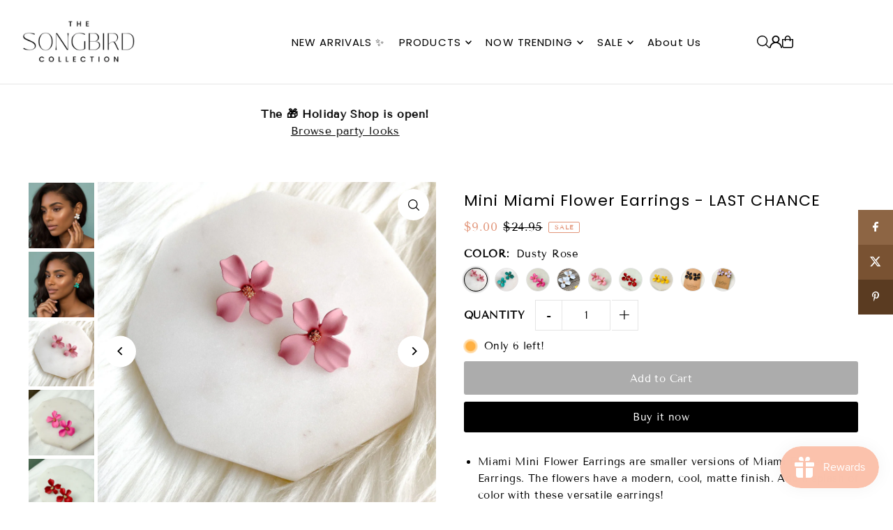

--- FILE ---
content_type: text/html; charset=utf-8
request_url: https://www.thesongbirdcollection.com/collections/sale/products/miami-mini-flower-earrings
body_size: 72719
content:
<!DOCTYPE html>
<html class="no-js" lang="en">
<head>
  <meta charset="utf-8" />
  <meta name="viewport" content="width=device-width, initial-scale=1">

  <!-- Establish early connection to external domains -->
  <link rel="preconnect" href="https://cdn.shopify.com" crossorigin>
  <link rel="preconnect" href="https://fonts.shopify.com" crossorigin>
  <link rel="preconnect" href="https://monorail-edge.shopifysvc.com">
  <link rel="preconnect" href="//ajax.googleapis.com" crossorigin /><!-- Preload onDomain stylesheets and script libraries -->
  <link href="//www.thesongbirdcollection.com/cdn/shop/t/29/assets/stylesheet.css?v=165734862479900568461755646914" rel="stylesheet" type="text/css" media="all" />
  <link rel="preload" as="font" href="//www.thesongbirdcollection.com/cdn/fonts/tenor_sans/tenorsans_n4.966071a72c28462a9256039d3e3dc5b0cf314f65.woff2" type="font/woff2" crossorigin>
  <link rel="preload" as="font" href="//www.thesongbirdcollection.com/cdn/fonts/poppins/poppins_n4.0ba78fa5af9b0e1a374041b3ceaadf0a43b41362.woff2" type="font/woff2" crossorigin>
  <link rel="preload" as="font" href="//www.thesongbirdcollection.com/cdn/fonts/poppins/poppins_n4.0ba78fa5af9b0e1a374041b3ceaadf0a43b41362.woff2" type="font/woff2" crossorigin>
  <link href="//www.thesongbirdcollection.com/cdn/shop/t/29/assets/eventemitter3.min.js?v=148202183930229300091755646914" as="script" rel="preload">
  <link href="//www.thesongbirdcollection.com/cdn/shop/t/29/assets/vendor-video.js?v=112486824910932804751755646914" as="script" rel="preload">
  <link href="//www.thesongbirdcollection.com/cdn/shop/t/29/assets/theme.js?v=162577096395466384481755646914" as="script" rel="preload">


  <link rel="shortcut icon" href="//www.thesongbirdcollection.com/cdn/shop/files/SB_-_favicon.png?crop=center&height=32&v=1643700397&width=32" type="image/png" />
  <link rel="canonical" href="https://www.thesongbirdcollection.com/products/miami-mini-flower-earrings" />

  <title>Mini Miami Flower Earrings - LAST CHANCE &ndash; The Songbird Collection </title>
  <meta name="description" content="Miami Mini Flower Earrings are smaller versions of Miami Flower Earrings. The flowers have a modern, cool, matte finish. Add a splash of color with these versatile earrings!  Material: acetic acid acrylic flowers, Zinc Alloy about 1 in 925 Sterling Silver Post Last Chance = FINAL SALE" />

  <meta property="og:image" content="http://www.thesongbirdcollection.com/cdn/shop/files/Mini_Miami_Flower_Earrings_-_The_Songbird_Collection.jpg?v=1758596909">
  <meta property="og:image:secure_url" content="https://www.thesongbirdcollection.com/cdn/shop/files/Mini_Miami_Flower_Earrings_-_The_Songbird_Collection.jpg?v=1758596909">
  <meta property="og:image:width" content="1024">
  <meta property="og:image:height" content="1024">

<meta property="og:site_name" content="The Songbird Collection ">
<meta property="og:url" content="">
<meta property="og:title" content="">
<meta property="og:type" content="">
<meta property="og:description" content="">

  <meta property="og:price:amount" content="9.00">
  <meta property="og:price:currency" content="USD">





<meta name="twitter:title" content="">
<meta name="twitter:description" content="">
<meta name="twitter:domain" content="">

  
 <script type="application/ld+json">
   {
     "@context": "https://schema.org",
     "@type": "Product",
     "id": "miami-mini-flower-earrings",
     "url": "https:\/\/www.thesongbirdcollection.com\/products\/miami-mini-flower-earrings",
     "image": "\/\/www.thesongbirdcollection.com\/cdn\/shop\/files\/Mini_Miami_Flower_Earrings_-_The_Songbird_Collection.jpg?v=1758596909\u0026width=1024",
     "name": "Mini Miami Flower Earrings - LAST CHANCE",
     "brand": {
        "@type": "Brand",
        "name": "The Songbird Collection"
      },
     "description": "\nMiami Mini Flower Earrings are smaller versions of Miami Flower Earrings. The flowers have a modern, cool, matte finish. Add a splash of color with these versatile earrings! \nMaterial: acetic acid acrylic flowers, Zinc Alloy\nabout 1 in\n925 Sterling Silver Post\nLast Chance = FINAL SALE\n","sku": 16049280188506,"offers": [
        
        {
           "@type": "Offer",
           "price" : 9.0,
           "priceCurrency": "USD",
           "availability": "http://schema.org/InStock",
           "priceValidUntil": "2030-01-01",
           "url": "\/products\/miami-mini-flower-earrings"
         },
       
        {
           "@type": "Offer",
           "price" : 9.0,
           "priceCurrency": "USD",
           "availability": "http://schema.org/InStock",
           "priceValidUntil": "2030-01-01",
           "url": "\/products\/miami-mini-flower-earrings"
         },
       
        {
           "@type": "Offer",
           "price" : 9.0,
           "priceCurrency": "USD",
           "availability": "http://schema.org/InStock",
           "priceValidUntil": "2030-01-01",
           "url": "\/products\/miami-mini-flower-earrings"
         },
       
        {
           "@type": "Offer",
           "price" : 9.0,
           "priceCurrency": "USD",
           "availability": "http://schema.org/InStock",
           "priceValidUntil": "2030-01-01",
           "url": "\/products\/miami-mini-flower-earrings"
         },
       
        {
           "@type": "Offer",
           "price" : 9.0,
           "priceCurrency": "USD",
           "availability": "http://schema.org/InStock",
           "priceValidUntil": "2030-01-01",
           "url": "\/products\/miami-mini-flower-earrings"
         },
       
        {
           "@type": "Offer",
           "price" : 9.0,
           "priceCurrency": "USD",
           "availability": "http://schema.org/InStock",
           "priceValidUntil": "2030-01-01",
           "url": "\/products\/miami-mini-flower-earrings"
         },
       
        {
           "@type": "Offer",
           "price" : 9.0,
           "priceCurrency": "USD",
           "availability": "http://schema.org/InStock",
           "priceValidUntil": "2030-01-01",
           "url": "\/products\/miami-mini-flower-earrings"
         },
       
        {
           "@type": "Offer",
           "price" : 9.0,
           "priceCurrency": "USD",
           "availability": "http://schema.org/InStock",
           "priceValidUntil": "2030-01-01",
           "url": "\/products\/miami-mini-flower-earrings"
         },
       
        {
           "@type": "Offer",
           "price" : 9.0,
           "priceCurrency": "USD",
           "availability": "http://schema.org/InStock",
           "priceValidUntil": "2030-01-01",
           "url": "\/products\/miami-mini-flower-earrings"
         }
       
     ]
   }
 </script>


  <style data-shopify>
:root {
    --main-family: "Tenor Sans", sans-serif;
    --main-weight: 400;
    --main-style: normal;
    --main-spacing: 0.025em;
    --nav-family: Poppins, sans-serif;
    --nav-weight: 400;
    --nav-style: normal;
    --heading-family: Poppins, sans-serif;
    --heading-weight: 400;
    --heading-style: normal;
    --heading-spacing: 0.050em;

    --font-size: 15px;
    --base-font-size: 15px;
    --h1-size: 22px;
    --h2-size: 19px;
    --h3-size: 17px;
    --nav-size: 15px;
    --nav-spacing: 0.075em;
    --font-size-sm: calc(15px - 2px);

    --homepage-scroll-color: #000000;
    --homepage-scroll-background: #fff;
    --pre-scroll-color: #000;
    --pre-scroll-background: #ffffff;

    --secondary-color: #ffffff;
    --background: #ffffff;
    --header-color: #000000;
    --text-color: #000000;
    --sale-color: #e29579;
    --dotted-color: #e5e5e5;
    --button-color: #000000;
    --button-hover: #727272;
    --button-text: #ffffff;
    --secondary-button-color: #acacac;
    --secondary-button-hover: #3a3a3a;
    --secondary-button-text: #ffffff;
    --new-background: #ededed;
    --new-color: #535353;
    --sale-icon-background: #e8998d;
    --sale-icon-color: #ffffff;
    --soldout-background: #000000;
    --soldout-text: #ffffff;
    --custom-background: #eed2cc;
    --custom-color: #000000;
    --fb-share: #8d6544;
    --tw-share: #795232;
    --pin-share: #5a3b21;
    --footer-background: #eed2cc;
    --footer-text: #5a3b21;
    --footer-button: #000000;
    --footer-button-text: #ffffff;
    --cs1-color: #000;
    --cs1-background: #ffffff;
    --cs2-color: #000;
    --cs2-background: #eed2cc;
    --cs3-color: #ffffff;
    --cs3-background: #000;
    --custom-icon-color: var(--text-color);
    --custom-icon-background: var(--background);
    --error-msg-dark: #e81000;
    --error-msg-light: #ffeae8;
    --success-msg-dark: #007f5f;
    --success-msg-light: #e5fff8;
    --free-shipping-bg: #a09167;
    --free-shipping-text: #fff;
    --error-color: #ff6d6d;
    --error-color-light: #ffffff;
    --keyboard-focus: #ACACAC;
    --focus-border-style: dotted;
    --focus-border-weight: 1px;
    --section-padding: 20px;
    --section-title-align: center;
    --section-title-border: 1px;
    --border-width: 100px;
    --grid-column-gap: px;
    --details-align: center;
    --select-arrow-bg: url(//www.thesongbirdcollection.com/cdn/shop/t/29/assets/select-arrow.png?v=112595941721225094991755646914);
    --icon-border-color: #e6e6e6;
    --color-filter-size: 25px;
    --disabled-text: #808080;
    --listing-size-color: #666666;

    --upsell-border-color: #f2f2f2;

    --star-active: rgb(0, 0, 0);
    --star-inactive: rgb(204, 204, 204);

    --color-body-text: var(--text-color);
    --color-body: var(--background);
    --color-bg: var(--background);

    --section-background: transparent;
    --section-overlay-color: 0, 0, 0;
    --section-overlay-opacity: 0;
    --placeholder-background: rgba(0, 0, 0, 0.1);
    --placeholder-fill: rgba(0, 0, 0, 0.2);
    --line-item-transform: scale(0.8) translateY(calc(-25px - 0.25em)) translateX(10px);

  }
  @media (max-width: 740px) {
     :root {
       --font-size: calc(15px - (15px * 0.15));
       --nav-size: calc(15px - (15px * 0.15));
       --h1-size: calc(22px - (22px * 0.15));
       --h2-size: calc(19px - (19px * 0.15));
       --h3-size: calc(17px - (17px * 0.15));
     }
   }
</style>


  <link rel="stylesheet" href="//www.thesongbirdcollection.com/cdn/shop/t/29/assets/stylesheet.css?v=165734862479900568461755646914" type="text/css">

  <style>
  @font-face {
  font-family: "Tenor Sans";
  font-weight: 400;
  font-style: normal;
  font-display: swap;
  src: url("//www.thesongbirdcollection.com/cdn/fonts/tenor_sans/tenorsans_n4.966071a72c28462a9256039d3e3dc5b0cf314f65.woff2") format("woff2"),
       url("//www.thesongbirdcollection.com/cdn/fonts/tenor_sans/tenorsans_n4.2282841d948f9649ba5c3cad6ea46df268141820.woff") format("woff");
}

  @font-face {
  font-family: Poppins;
  font-weight: 400;
  font-style: normal;
  font-display: swap;
  src: url("//www.thesongbirdcollection.com/cdn/fonts/poppins/poppins_n4.0ba78fa5af9b0e1a374041b3ceaadf0a43b41362.woff2") format("woff2"),
       url("//www.thesongbirdcollection.com/cdn/fonts/poppins/poppins_n4.214741a72ff2596839fc9760ee7a770386cf16ca.woff") format("woff");
}

  @font-face {
  font-family: Poppins;
  font-weight: 400;
  font-style: normal;
  font-display: swap;
  src: url("//www.thesongbirdcollection.com/cdn/fonts/poppins/poppins_n4.0ba78fa5af9b0e1a374041b3ceaadf0a43b41362.woff2") format("woff2"),
       url("//www.thesongbirdcollection.com/cdn/fonts/poppins/poppins_n4.214741a72ff2596839fc9760ee7a770386cf16ca.woff") format("woff");
}

  
  
  
  </style>

  <script>window.performance && window.performance.mark && window.performance.mark('shopify.content_for_header.start');</script><meta name="google-site-verification" content="EBd7TPSEyqPm_uYgpPHdDS8TBZclalqG41mWw6bSD6k">
<meta name="facebook-domain-verification" content="jub4in2crzj84hm8a155hil5dnrdtm">
<meta id="shopify-digital-wallet" name="shopify-digital-wallet" content="/12730959/digital_wallets/dialog">
<meta name="shopify-checkout-api-token" content="ddf0f361b6d03c389966d42850fd7c37">
<meta id="in-context-paypal-metadata" data-shop-id="12730959" data-venmo-supported="false" data-environment="production" data-locale="en_US" data-paypal-v4="true" data-currency="USD">
<link rel="alternate" type="application/json+oembed" href="https://www.thesongbirdcollection.com/products/miami-mini-flower-earrings.oembed">
<script async="async" src="/checkouts/internal/preloads.js?locale=en-US"></script>
<link rel="preconnect" href="https://shop.app" crossorigin="anonymous">
<script async="async" src="https://shop.app/checkouts/internal/preloads.js?locale=en-US&shop_id=12730959" crossorigin="anonymous"></script>
<script id="apple-pay-shop-capabilities" type="application/json">{"shopId":12730959,"countryCode":"US","currencyCode":"USD","merchantCapabilities":["supports3DS"],"merchantId":"gid:\/\/shopify\/Shop\/12730959","merchantName":"The Songbird Collection ","requiredBillingContactFields":["postalAddress","email","phone"],"requiredShippingContactFields":["postalAddress","email","phone"],"shippingType":"shipping","supportedNetworks":["visa","masterCard","amex","discover","elo","jcb"],"total":{"type":"pending","label":"The Songbird Collection ","amount":"1.00"},"shopifyPaymentsEnabled":true,"supportsSubscriptions":true}</script>
<script id="shopify-features" type="application/json">{"accessToken":"ddf0f361b6d03c389966d42850fd7c37","betas":["rich-media-storefront-analytics"],"domain":"www.thesongbirdcollection.com","predictiveSearch":true,"shopId":12730959,"locale":"en"}</script>
<script>var Shopify = Shopify || {};
Shopify.shop = "the-song-bird-collection.myshopify.com";
Shopify.locale = "en";
Shopify.currency = {"active":"USD","rate":"1.0"};
Shopify.country = "US";
Shopify.theme = {"name":"Aug 2025 - Icon Theme","id":154680230124,"schema_name":"Icon","schema_version":"12.0.0","theme_store_id":686,"role":"main"};
Shopify.theme.handle = "null";
Shopify.theme.style = {"id":null,"handle":null};
Shopify.cdnHost = "www.thesongbirdcollection.com/cdn";
Shopify.routes = Shopify.routes || {};
Shopify.routes.root = "/";</script>
<script type="module">!function(o){(o.Shopify=o.Shopify||{}).modules=!0}(window);</script>
<script>!function(o){function n(){var o=[];function n(){o.push(Array.prototype.slice.apply(arguments))}return n.q=o,n}var t=o.Shopify=o.Shopify||{};t.loadFeatures=n(),t.autoloadFeatures=n()}(window);</script>
<script>
  window.ShopifyPay = window.ShopifyPay || {};
  window.ShopifyPay.apiHost = "shop.app\/pay";
  window.ShopifyPay.redirectState = null;
</script>
<script id="shop-js-analytics" type="application/json">{"pageType":"product"}</script>
<script defer="defer" async type="module" src="//www.thesongbirdcollection.com/cdn/shopifycloud/shop-js/modules/v2/client.init-shop-cart-sync_C5BV16lS.en.esm.js"></script>
<script defer="defer" async type="module" src="//www.thesongbirdcollection.com/cdn/shopifycloud/shop-js/modules/v2/chunk.common_CygWptCX.esm.js"></script>
<script type="module">
  await import("//www.thesongbirdcollection.com/cdn/shopifycloud/shop-js/modules/v2/client.init-shop-cart-sync_C5BV16lS.en.esm.js");
await import("//www.thesongbirdcollection.com/cdn/shopifycloud/shop-js/modules/v2/chunk.common_CygWptCX.esm.js");

  window.Shopify.SignInWithShop?.initShopCartSync?.({"fedCMEnabled":true,"windoidEnabled":true});

</script>
<script defer="defer" async type="module" src="//www.thesongbirdcollection.com/cdn/shopifycloud/shop-js/modules/v2/client.payment-terms_CZxnsJam.en.esm.js"></script>
<script defer="defer" async type="module" src="//www.thesongbirdcollection.com/cdn/shopifycloud/shop-js/modules/v2/chunk.common_CygWptCX.esm.js"></script>
<script defer="defer" async type="module" src="//www.thesongbirdcollection.com/cdn/shopifycloud/shop-js/modules/v2/chunk.modal_D71HUcav.esm.js"></script>
<script type="module">
  await import("//www.thesongbirdcollection.com/cdn/shopifycloud/shop-js/modules/v2/client.payment-terms_CZxnsJam.en.esm.js");
await import("//www.thesongbirdcollection.com/cdn/shopifycloud/shop-js/modules/v2/chunk.common_CygWptCX.esm.js");
await import("//www.thesongbirdcollection.com/cdn/shopifycloud/shop-js/modules/v2/chunk.modal_D71HUcav.esm.js");

  
</script>
<script>
  window.Shopify = window.Shopify || {};
  if (!window.Shopify.featureAssets) window.Shopify.featureAssets = {};
  window.Shopify.featureAssets['shop-js'] = {"shop-cart-sync":["modules/v2/client.shop-cart-sync_ZFArdW7E.en.esm.js","modules/v2/chunk.common_CygWptCX.esm.js"],"init-fed-cm":["modules/v2/client.init-fed-cm_CmiC4vf6.en.esm.js","modules/v2/chunk.common_CygWptCX.esm.js"],"shop-button":["modules/v2/client.shop-button_tlx5R9nI.en.esm.js","modules/v2/chunk.common_CygWptCX.esm.js"],"shop-cash-offers":["modules/v2/client.shop-cash-offers_DOA2yAJr.en.esm.js","modules/v2/chunk.common_CygWptCX.esm.js","modules/v2/chunk.modal_D71HUcav.esm.js"],"init-windoid":["modules/v2/client.init-windoid_sURxWdc1.en.esm.js","modules/v2/chunk.common_CygWptCX.esm.js"],"shop-toast-manager":["modules/v2/client.shop-toast-manager_ClPi3nE9.en.esm.js","modules/v2/chunk.common_CygWptCX.esm.js"],"init-shop-email-lookup-coordinator":["modules/v2/client.init-shop-email-lookup-coordinator_B8hsDcYM.en.esm.js","modules/v2/chunk.common_CygWptCX.esm.js"],"init-shop-cart-sync":["modules/v2/client.init-shop-cart-sync_C5BV16lS.en.esm.js","modules/v2/chunk.common_CygWptCX.esm.js"],"avatar":["modules/v2/client.avatar_BTnouDA3.en.esm.js"],"pay-button":["modules/v2/client.pay-button_FdsNuTd3.en.esm.js","modules/v2/chunk.common_CygWptCX.esm.js"],"init-customer-accounts":["modules/v2/client.init-customer-accounts_DxDtT_ad.en.esm.js","modules/v2/client.shop-login-button_C5VAVYt1.en.esm.js","modules/v2/chunk.common_CygWptCX.esm.js","modules/v2/chunk.modal_D71HUcav.esm.js"],"init-shop-for-new-customer-accounts":["modules/v2/client.init-shop-for-new-customer-accounts_ChsxoAhi.en.esm.js","modules/v2/client.shop-login-button_C5VAVYt1.en.esm.js","modules/v2/chunk.common_CygWptCX.esm.js","modules/v2/chunk.modal_D71HUcav.esm.js"],"shop-login-button":["modules/v2/client.shop-login-button_C5VAVYt1.en.esm.js","modules/v2/chunk.common_CygWptCX.esm.js","modules/v2/chunk.modal_D71HUcav.esm.js"],"init-customer-accounts-sign-up":["modules/v2/client.init-customer-accounts-sign-up_CPSyQ0Tj.en.esm.js","modules/v2/client.shop-login-button_C5VAVYt1.en.esm.js","modules/v2/chunk.common_CygWptCX.esm.js","modules/v2/chunk.modal_D71HUcav.esm.js"],"shop-follow-button":["modules/v2/client.shop-follow-button_Cva4Ekp9.en.esm.js","modules/v2/chunk.common_CygWptCX.esm.js","modules/v2/chunk.modal_D71HUcav.esm.js"],"checkout-modal":["modules/v2/client.checkout-modal_BPM8l0SH.en.esm.js","modules/v2/chunk.common_CygWptCX.esm.js","modules/v2/chunk.modal_D71HUcav.esm.js"],"lead-capture":["modules/v2/client.lead-capture_Bi8yE_yS.en.esm.js","modules/v2/chunk.common_CygWptCX.esm.js","modules/v2/chunk.modal_D71HUcav.esm.js"],"shop-login":["modules/v2/client.shop-login_D6lNrXab.en.esm.js","modules/v2/chunk.common_CygWptCX.esm.js","modules/v2/chunk.modal_D71HUcav.esm.js"],"payment-terms":["modules/v2/client.payment-terms_CZxnsJam.en.esm.js","modules/v2/chunk.common_CygWptCX.esm.js","modules/v2/chunk.modal_D71HUcav.esm.js"]};
</script>
<script>(function() {
  var isLoaded = false;
  function asyncLoad() {
    if (isLoaded) return;
    isLoaded = true;
    var urls = ["\/\/shopify.privy.com\/widget.js?shop=the-song-bird-collection.myshopify.com","https:\/\/cdn.shoppinggives.com\/cc-utilities\/shopify.js?store-id=f3b3c81f-992d-401b-8b91-8ce349db3a91\u0026shop=the-song-bird-collection.myshopify.com","https:\/\/bingshoppingtool-t2app-prod.trafficmanager.net\/uet\/tracking_script?shop=the-song-bird-collection.myshopify.com","https:\/\/cdn.rebuyengine.com\/onsite\/js\/rebuy.js?shop=the-song-bird-collection.myshopify.com"];
    for (var i = 0; i < urls.length; i++) {
      var s = document.createElement('script');
      s.type = 'text/javascript';
      s.async = true;
      s.src = urls[i];
      var x = document.getElementsByTagName('script')[0];
      x.parentNode.insertBefore(s, x);
    }
  };
  if(window.attachEvent) {
    window.attachEvent('onload', asyncLoad);
  } else {
    window.addEventListener('load', asyncLoad, false);
  }
})();</script>
<script id="__st">var __st={"a":12730959,"offset":-28800,"reqid":"d6d80f46-d519-4ae0-bab7-8de83b41653f-1768675438","pageurl":"www.thesongbirdcollection.com\/collections\/sale\/products\/miami-mini-flower-earrings","u":"ba515b23914a","p":"product","rtyp":"product","rid":1320471232602};</script>
<script>window.ShopifyPaypalV4VisibilityTracking = true;</script>
<script id="captcha-bootstrap">!function(){'use strict';const t='contact',e='account',n='new_comment',o=[[t,t],['blogs',n],['comments',n],[t,'customer']],c=[[e,'customer_login'],[e,'guest_login'],[e,'recover_customer_password'],[e,'create_customer']],r=t=>t.map((([t,e])=>`form[action*='/${t}']:not([data-nocaptcha='true']) input[name='form_type'][value='${e}']`)).join(','),a=t=>()=>t?[...document.querySelectorAll(t)].map((t=>t.form)):[];function s(){const t=[...o],e=r(t);return a(e)}const i='password',u='form_key',d=['recaptcha-v3-token','g-recaptcha-response','h-captcha-response',i],f=()=>{try{return window.sessionStorage}catch{return}},m='__shopify_v',_=t=>t.elements[u];function p(t,e,n=!1){try{const o=window.sessionStorage,c=JSON.parse(o.getItem(e)),{data:r}=function(t){const{data:e,action:n}=t;return t[m]||n?{data:e,action:n}:{data:t,action:n}}(c);for(const[e,n]of Object.entries(r))t.elements[e]&&(t.elements[e].value=n);n&&o.removeItem(e)}catch(o){console.error('form repopulation failed',{error:o})}}const l='form_type',E='cptcha';function T(t){t.dataset[E]=!0}const w=window,h=w.document,L='Shopify',v='ce_forms',y='captcha';let A=!1;((t,e)=>{const n=(g='f06e6c50-85a8-45c8-87d0-21a2b65856fe',I='https://cdn.shopify.com/shopifycloud/storefront-forms-hcaptcha/ce_storefront_forms_captcha_hcaptcha.v1.5.2.iife.js',D={infoText:'Protected by hCaptcha',privacyText:'Privacy',termsText:'Terms'},(t,e,n)=>{const o=w[L][v],c=o.bindForm;if(c)return c(t,g,e,D).then(n);var r;o.q.push([[t,g,e,D],n]),r=I,A||(h.body.append(Object.assign(h.createElement('script'),{id:'captcha-provider',async:!0,src:r})),A=!0)});var g,I,D;w[L]=w[L]||{},w[L][v]=w[L][v]||{},w[L][v].q=[],w[L][y]=w[L][y]||{},w[L][y].protect=function(t,e){n(t,void 0,e),T(t)},Object.freeze(w[L][y]),function(t,e,n,w,h,L){const[v,y,A,g]=function(t,e,n){const i=e?o:[],u=t?c:[],d=[...i,...u],f=r(d),m=r(i),_=r(d.filter((([t,e])=>n.includes(e))));return[a(f),a(m),a(_),s()]}(w,h,L),I=t=>{const e=t.target;return e instanceof HTMLFormElement?e:e&&e.form},D=t=>v().includes(t);t.addEventListener('submit',(t=>{const e=I(t);if(!e)return;const n=D(e)&&!e.dataset.hcaptchaBound&&!e.dataset.recaptchaBound,o=_(e),c=g().includes(e)&&(!o||!o.value);(n||c)&&t.preventDefault(),c&&!n&&(function(t){try{if(!f())return;!function(t){const e=f();if(!e)return;const n=_(t);if(!n)return;const o=n.value;o&&e.removeItem(o)}(t);const e=Array.from(Array(32),(()=>Math.random().toString(36)[2])).join('');!function(t,e){_(t)||t.append(Object.assign(document.createElement('input'),{type:'hidden',name:u})),t.elements[u].value=e}(t,e),function(t,e){const n=f();if(!n)return;const o=[...t.querySelectorAll(`input[type='${i}']`)].map((({name:t})=>t)),c=[...d,...o],r={};for(const[a,s]of new FormData(t).entries())c.includes(a)||(r[a]=s);n.setItem(e,JSON.stringify({[m]:1,action:t.action,data:r}))}(t,e)}catch(e){console.error('failed to persist form',e)}}(e),e.submit())}));const S=(t,e)=>{t&&!t.dataset[E]&&(n(t,e.some((e=>e===t))),T(t))};for(const o of['focusin','change'])t.addEventListener(o,(t=>{const e=I(t);D(e)&&S(e,y())}));const B=e.get('form_key'),M=e.get(l),P=B&&M;t.addEventListener('DOMContentLoaded',(()=>{const t=y();if(P)for(const e of t)e.elements[l].value===M&&p(e,B);[...new Set([...A(),...v().filter((t=>'true'===t.dataset.shopifyCaptcha))])].forEach((e=>S(e,t)))}))}(h,new URLSearchParams(w.location.search),n,t,e,['guest_login'])})(!0,!0)}();</script>
<script integrity="sha256-4kQ18oKyAcykRKYeNunJcIwy7WH5gtpwJnB7kiuLZ1E=" data-source-attribution="shopify.loadfeatures" defer="defer" src="//www.thesongbirdcollection.com/cdn/shopifycloud/storefront/assets/storefront/load_feature-a0a9edcb.js" crossorigin="anonymous"></script>
<script crossorigin="anonymous" defer="defer" src="//www.thesongbirdcollection.com/cdn/shopifycloud/storefront/assets/shopify_pay/storefront-65b4c6d7.js?v=20250812"></script>
<script data-source-attribution="shopify.dynamic_checkout.dynamic.init">var Shopify=Shopify||{};Shopify.PaymentButton=Shopify.PaymentButton||{isStorefrontPortableWallets:!0,init:function(){window.Shopify.PaymentButton.init=function(){};var t=document.createElement("script");t.src="https://www.thesongbirdcollection.com/cdn/shopifycloud/portable-wallets/latest/portable-wallets.en.js",t.type="module",document.head.appendChild(t)}};
</script>
<script data-source-attribution="shopify.dynamic_checkout.buyer_consent">
  function portableWalletsHideBuyerConsent(e){var t=document.getElementById("shopify-buyer-consent"),n=document.getElementById("shopify-subscription-policy-button");t&&n&&(t.classList.add("hidden"),t.setAttribute("aria-hidden","true"),n.removeEventListener("click",e))}function portableWalletsShowBuyerConsent(e){var t=document.getElementById("shopify-buyer-consent"),n=document.getElementById("shopify-subscription-policy-button");t&&n&&(t.classList.remove("hidden"),t.removeAttribute("aria-hidden"),n.addEventListener("click",e))}window.Shopify?.PaymentButton&&(window.Shopify.PaymentButton.hideBuyerConsent=portableWalletsHideBuyerConsent,window.Shopify.PaymentButton.showBuyerConsent=portableWalletsShowBuyerConsent);
</script>
<script>
  function portableWalletsCleanup(e){e&&e.src&&console.error("Failed to load portable wallets script "+e.src);var t=document.querySelectorAll("shopify-accelerated-checkout .shopify-payment-button__skeleton, shopify-accelerated-checkout-cart .wallet-cart-button__skeleton"),e=document.getElementById("shopify-buyer-consent");for(let e=0;e<t.length;e++)t[e].remove();e&&e.remove()}function portableWalletsNotLoadedAsModule(e){e instanceof ErrorEvent&&"string"==typeof e.message&&e.message.includes("import.meta")&&"string"==typeof e.filename&&e.filename.includes("portable-wallets")&&(window.removeEventListener("error",portableWalletsNotLoadedAsModule),window.Shopify.PaymentButton.failedToLoad=e,"loading"===document.readyState?document.addEventListener("DOMContentLoaded",window.Shopify.PaymentButton.init):window.Shopify.PaymentButton.init())}window.addEventListener("error",portableWalletsNotLoadedAsModule);
</script>

<script type="module" src="https://www.thesongbirdcollection.com/cdn/shopifycloud/portable-wallets/latest/portable-wallets.en.js" onError="portableWalletsCleanup(this)" crossorigin="anonymous"></script>
<script nomodule>
  document.addEventListener("DOMContentLoaded", portableWalletsCleanup);
</script>

<script id='scb4127' type='text/javascript' async='' src='https://www.thesongbirdcollection.com/cdn/shopifycloud/privacy-banner/storefront-banner.js'></script><link id="shopify-accelerated-checkout-styles" rel="stylesheet" media="screen" href="https://www.thesongbirdcollection.com/cdn/shopifycloud/portable-wallets/latest/accelerated-checkout-backwards-compat.css" crossorigin="anonymous">
<style id="shopify-accelerated-checkout-cart">
        #shopify-buyer-consent {
  margin-top: 1em;
  display: inline-block;
  width: 100%;
}

#shopify-buyer-consent.hidden {
  display: none;
}

#shopify-subscription-policy-button {
  background: none;
  border: none;
  padding: 0;
  text-decoration: underline;
  font-size: inherit;
  cursor: pointer;
}

#shopify-subscription-policy-button::before {
  box-shadow: none;
}

      </style>

<script>window.performance && window.performance.mark && window.performance.mark('shopify.content_for_header.end');</script>

<!-- BEGIN app block: shopify://apps/simprosys-google-shopping-feed/blocks/core_settings_block/1f0b859e-9fa6-4007-97e8-4513aff5ff3b --><!-- BEGIN: GSF App Core Tags & Scripts by Simprosys Google Shopping Feed -->









<!-- END: GSF App Core Tags & Scripts by Simprosys Google Shopping Feed -->
<!-- END app block --><!-- BEGIN app block: shopify://apps/shoppinggives/blocks/app-embed-block/7b6c2cd4-8962-4dc6-975b-870e1f567789 --><script id="sg-js-global-vars">
  sgGlobalVars = {"storeId"=>"f3b3c81f-992d-401b-8b91-8ce349db3a91", "seenManagerPrompt"=>false, "storeIsActive"=>false, "targetInfo"=>{"cart"=>{"isAfterElem"=>false, "isBeforeElem"=>true, "customSelector"=>"form[action=\"/cart\"]", "isOn"=>true}, "product"=>{"useCartButton"=>true, "isAfterElem"=>false, "isBeforeElem"=>true, "customSelector"=>"", "isOn"=>true, "type"=>0}}, "hideAdditionalScriptPrompt"=>false};
  if(sgGlobalVars) {
    sgGlobalVars.cart = {"note":null,"attributes":{},"original_total_price":0,"total_price":0,"total_discount":0,"total_weight":0.0,"item_count":0,"items":[],"requires_shipping":false,"currency":"USD","items_subtotal_price":0,"cart_level_discount_applications":[],"checkout_charge_amount":0};
    sgGlobalVars.currentProduct = {"id":1320471232602,"title":"Mini Miami Flower Earrings - LAST CHANCE","handle":"miami-mini-flower-earrings","description":"\u003cul\u003e\n\u003cli\u003eMiami Mini Flower Earrings are smaller versions of Miami Flower Earrings. The flowers have a modern, cool, matte finish. Add a splash of color with these versatile earrings! \u003c\/li\u003e\n\u003cli\u003eMaterial: acetic acid acrylic flowers, Zinc Alloy\u003c\/li\u003e\n\u003cli\u003eabout 1 in\u003c\/li\u003e\n\u003cli\u003e925 Sterling Silver Post\u003c\/li\u003e\n\u003cli\u003eLast Chance = FINAL SALE\u003c\/li\u003e\n\u003c\/ul\u003e","published_at":"2018-08-06T11:47:08-07:00","created_at":"2018-06-24T13:12:05-07:00","vendor":"The Songbird Collection","type":"Earrings","tags":["Earrings","floral","flowers","warehouse-sale"],"price":900,"price_min":900,"price_max":900,"available":true,"price_varies":false,"compare_at_price":2495,"compare_at_price_min":2495,"compare_at_price_max":2495,"compare_at_price_varies":false,"variants":[{"id":16049280188506,"title":"Dusty Rose","option1":"Dusty Rose","option2":null,"option3":null,"sku":"","requires_shipping":true,"taxable":true,"featured_image":{"id":17787411398809,"product_id":1320471232602,"position":3,"created_at":"2020-07-08T14:25:30-07:00","updated_at":"2025-09-22T20:08:56-07:00","alt":"Mini Miami Flower Earrings - 12 Colors LOW STOCK! - The Songbird Collection ","width":1080,"height":1080,"src":"\/\/www.thesongbirdcollection.com\/cdn\/shop\/products\/Mini_Miami_Flower_Earrings_-_The_Songbird_Collection_-_pink.jpg?v=1758596936","variant_ids":[16049280188506]},"available":true,"name":"Mini Miami Flower Earrings - LAST CHANCE - Dusty Rose","public_title":"Dusty Rose","options":["Dusty Rose"],"price":900,"weight":14,"compare_at_price":2495,"inventory_quantity":6,"inventory_management":"shopify","inventory_policy":"deny","barcode":"","featured_media":{"alt":"Mini Miami Flower Earrings - 12 Colors LOW STOCK! - The Songbird Collection ","id":9961540190361,"position":3,"preview_image":{"aspect_ratio":1.0,"height":1080,"width":1080,"src":"\/\/www.thesongbirdcollection.com\/cdn\/shop\/products\/Mini_Miami_Flower_Earrings_-_The_Songbird_Collection_-_pink.jpg?v=1758596936"}},"requires_selling_plan":false,"selling_plan_allocations":[]},{"id":35205708021913,"title":"Teal Green","option1":"Teal Green","option2":null,"option3":null,"sku":"","requires_shipping":true,"taxable":true,"featured_image":{"id":18043574386841,"product_id":1320471232602,"position":7,"created_at":"2020-07-21T14:46:42-07:00","updated_at":"2025-09-22T18:02:25-07:00","alt":"Mini Miami Flower Earrings - 12 Colors LOW STOCK! - The Songbird Collection ","width":1080,"height":1080,"src":"\/\/www.thesongbirdcollection.com\/cdn\/shop\/products\/image_c0e35781-1c6d-4921-951d-794cc05abb44.jpg?v=1758589345","variant_ids":[35205708021913]},"available":true,"name":"Mini Miami Flower Earrings - LAST CHANCE - Teal Green","public_title":"Teal Green","options":["Teal Green"],"price":900,"weight":6,"compare_at_price":2495,"inventory_quantity":5,"inventory_management":"shopify","inventory_policy":"deny","barcode":"","featured_media":{"alt":"Mini Miami Flower Earrings - 12 Colors LOW STOCK! - The Songbird Collection ","id":10217827991705,"position":7,"preview_image":{"aspect_ratio":1.0,"height":1080,"width":1080,"src":"\/\/www.thesongbirdcollection.com\/cdn\/shop\/products\/image_c0e35781-1c6d-4921-951d-794cc05abb44.jpg?v=1758589345"}},"requires_selling_plan":false,"selling_plan_allocations":[]},{"id":12171049926746,"title":"Matte Barbie Pink","option1":"Matte Barbie Pink","option2":null,"option3":null,"sku":"","requires_shipping":true,"taxable":true,"featured_image":{"id":44802325741804,"product_id":1320471232602,"position":4,"created_at":"2025-09-19T16:09:05-07:00","updated_at":"2025-09-22T20:09:05-07:00","alt":null,"width":3000,"height":3000,"src":"\/\/www.thesongbirdcollection.com\/cdn\/shop\/files\/Mini_Miami_Flower_Earrings_-_The_Songbird_Collection_-_hot_pink.jpg?v=1758596945","variant_ids":[12171049926746]},"available":true,"name":"Mini Miami Flower Earrings - LAST CHANCE - Matte Barbie Pink","public_title":"Matte Barbie Pink","options":["Matte Barbie Pink"],"price":900,"weight":14,"compare_at_price":2495,"inventory_quantity":11,"inventory_management":"shopify","inventory_policy":"deny","barcode":"","featured_media":{"alt":null,"id":35963777351916,"position":4,"preview_image":{"aspect_ratio":1.0,"height":3000,"width":3000,"src":"\/\/www.thesongbirdcollection.com\/cdn\/shop\/files\/Mini_Miami_Flower_Earrings_-_The_Songbird_Collection_-_hot_pink.jpg?v=1758596945"}},"requires_selling_plan":false,"selling_plan_allocations":[]},{"id":12171049435226,"title":"Matte White","option1":"Matte White","option2":null,"option3":null,"sku":"","requires_shipping":true,"taxable":true,"featured_image":{"id":4723114475610,"product_id":1320471232602,"position":20,"created_at":"2019-02-03T12:33:14-08:00","updated_at":"2025-09-22T18:00:56-07:00","alt":"Mini Miami Flower Earrings - 12 Colors LOW STOCK! - The Songbird Collection ","width":1036,"height":1036,"src":"\/\/www.thesongbirdcollection.com\/cdn\/shop\/products\/image_07b877ea-e276-4a37-a389-5c816fe7c640.jpg?v=1758589256","variant_ids":[12171049435226]},"available":true,"name":"Mini Miami Flower Earrings - LAST CHANCE - Matte White","public_title":"Matte White","options":["Matte White"],"price":900,"weight":14,"compare_at_price":2495,"inventory_quantity":12,"inventory_management":"shopify","inventory_policy":"deny","barcode":"","featured_media":{"alt":"Mini Miami Flower Earrings - 12 Colors LOW STOCK! - The Songbird Collection ","id":968897396826,"position":20,"preview_image":{"aspect_ratio":1.0,"height":1036,"width":1036,"src":"\/\/www.thesongbirdcollection.com\/cdn\/shop\/products\/image_07b877ea-e276-4a37-a389-5c816fe7c640.jpg?v=1758589256"}},"requires_selling_plan":false,"selling_plan_allocations":[]},{"id":12171049500762,"title":"Matte Baby Pink","option1":"Matte Baby Pink","option2":null,"option3":null,"sku":"","requires_shipping":true,"taxable":true,"featured_image":{"id":44802325774572,"product_id":1320471232602,"position":6,"created_at":"2025-09-19T16:09:05-07:00","updated_at":"2025-09-22T18:02:25-07:00","alt":null,"width":3000,"height":3000,"src":"\/\/www.thesongbirdcollection.com\/cdn\/shop\/files\/IMG-9051.jpg?v=1758589345","variant_ids":[12171049500762]},"available":true,"name":"Mini Miami Flower Earrings - LAST CHANCE - Matte Baby Pink","public_title":"Matte Baby Pink","options":["Matte Baby Pink"],"price":900,"weight":14,"compare_at_price":2495,"inventory_quantity":8,"inventory_management":"shopify","inventory_policy":"deny","barcode":"","featured_media":{"alt":null,"id":35963777384684,"position":6,"preview_image":{"aspect_ratio":1.0,"height":3000,"width":3000,"src":"\/\/www.thesongbirdcollection.com\/cdn\/shop\/files\/IMG-9051.jpg?v=1758589345"}},"requires_selling_plan":false,"selling_plan_allocations":[]},{"id":46831267152108,"title":"Poinsettia Red","option1":"Poinsettia Red","option2":null,"option3":null,"sku":null,"requires_shipping":true,"taxable":true,"featured_image":{"id":44802325807340,"product_id":1320471232602,"position":5,"created_at":"2025-09-19T16:09:05-07:00","updated_at":"2025-09-22T18:02:25-07:00","alt":null,"width":3000,"height":3000,"src":"\/\/www.thesongbirdcollection.com\/cdn\/shop\/files\/IMG-9050.jpg?v=1758589345","variant_ids":[46831267152108]},"available":true,"name":"Mini Miami Flower Earrings - LAST CHANCE - Poinsettia Red","public_title":"Poinsettia Red","options":["Poinsettia Red"],"price":900,"weight":14,"compare_at_price":2495,"inventory_quantity":3,"inventory_management":"shopify","inventory_policy":"deny","barcode":null,"featured_media":{"alt":null,"id":35963777417452,"position":5,"preview_image":{"aspect_ratio":1.0,"height":3000,"width":3000,"src":"\/\/www.thesongbirdcollection.com\/cdn\/shop\/files\/IMG-9050.jpg?v=1758589345"}},"requires_selling_plan":false,"selling_plan_allocations":[]},{"id":46832750264556,"title":"Sunflower Yellow","option1":"Sunflower Yellow","option2":null,"option3":null,"sku":null,"requires_shipping":true,"taxable":true,"featured_image":{"id":44807661093100,"product_id":1320471232602,"position":8,"created_at":"2025-09-20T15:13:21-07:00","updated_at":"2025-09-22T18:02:25-07:00","alt":null,"width":3000,"height":3000,"src":"\/\/www.thesongbirdcollection.com\/cdn\/shop\/files\/IMG-9091.jpg?v=1758589345","variant_ids":[46832750264556]},"available":true,"name":"Mini Miami Flower Earrings - LAST CHANCE - Sunflower Yellow","public_title":"Sunflower Yellow","options":["Sunflower Yellow"],"price":900,"weight":14,"compare_at_price":2495,"inventory_quantity":2,"inventory_management":"shopify","inventory_policy":"deny","barcode":null,"featured_media":{"alt":null,"id":35967964905708,"position":8,"preview_image":{"aspect_ratio":1.0,"height":3000,"width":3000,"src":"\/\/www.thesongbirdcollection.com\/cdn\/shop\/files\/IMG-9091.jpg?v=1758589345"}},"requires_selling_plan":false,"selling_plan_allocations":[]},{"id":46934570664172,"title":"Black","option1":"Black","option2":null,"option3":null,"sku":null,"requires_shipping":true,"taxable":true,"featured_image":{"id":45090928918764,"product_id":1320471232602,"position":24,"created_at":"2025-10-30T16:22:25-07:00","updated_at":"2025-10-30T16:22:27-07:00","alt":null,"width":4098,"height":4098,"src":"\/\/www.thesongbirdcollection.com\/cdn\/shop\/files\/5395DF58-A9CB-432D-9D28-F0DBCB8093C7.jpg?v=1761866547","variant_ids":[46934570664172]},"available":true,"name":"Mini Miami Flower Earrings - LAST CHANCE - Black","public_title":"Black","options":["Black"],"price":900,"weight":14,"compare_at_price":2495,"inventory_quantity":3,"inventory_management":"shopify","inventory_policy":"deny","barcode":null,"featured_media":{"alt":null,"id":36192599605484,"position":24,"preview_image":{"aspect_ratio":1.0,"height":4098,"width":4098,"src":"\/\/www.thesongbirdcollection.com\/cdn\/shop\/files\/5395DF58-A9CB-432D-9D28-F0DBCB8093C7.jpg?v=1761866547"}},"requires_selling_plan":false,"selling_plan_allocations":[]},{"id":46934640558316,"title":"Light Lavender","option1":"Light Lavender","option2":null,"option3":null,"sku":null,"requires_shipping":true,"taxable":true,"featured_image":{"id":45090928885996,"product_id":1320471232602,"position":25,"created_at":"2025-10-30T16:22:25-07:00","updated_at":"2025-10-30T16:22:27-07:00","alt":null,"width":4098,"height":4098,"src":"\/\/www.thesongbirdcollection.com\/cdn\/shop\/files\/519D0BE7-B538-4A97-9B60-DFE934D9CBE9.jpg?v=1761866547","variant_ids":[46934640558316]},"available":true,"name":"Mini Miami Flower Earrings - LAST CHANCE - Light Lavender","public_title":"Light Lavender","options":["Light Lavender"],"price":900,"weight":0,"compare_at_price":2495,"inventory_quantity":6,"inventory_management":"shopify","inventory_policy":"deny","barcode":null,"featured_media":{"alt":null,"id":36192599572716,"position":25,"preview_image":{"aspect_ratio":1.0,"height":4098,"width":4098,"src":"\/\/www.thesongbirdcollection.com\/cdn\/shop\/files\/519D0BE7-B538-4A97-9B60-DFE934D9CBE9.jpg?v=1761866547"}},"requires_selling_plan":false,"selling_plan_allocations":[]}],"images":["\/\/www.thesongbirdcollection.com\/cdn\/shop\/files\/Mini_Miami_Flower_Earrings_-_The_Songbird_Collection.jpg?v=1758596909","\/\/www.thesongbirdcollection.com\/cdn\/shop\/files\/Mini_Miami_Flower_Earrings_-_turquoise_-_The_Songbird_Collection.jpg?v=1758596926","\/\/www.thesongbirdcollection.com\/cdn\/shop\/products\/Mini_Miami_Flower_Earrings_-_The_Songbird_Collection_-_pink.jpg?v=1758596936","\/\/www.thesongbirdcollection.com\/cdn\/shop\/files\/Mini_Miami_Flower_Earrings_-_The_Songbird_Collection_-_hot_pink.jpg?v=1758596945","\/\/www.thesongbirdcollection.com\/cdn\/shop\/files\/IMG-9050.jpg?v=1758589345","\/\/www.thesongbirdcollection.com\/cdn\/shop\/files\/IMG-9051.jpg?v=1758589345","\/\/www.thesongbirdcollection.com\/cdn\/shop\/products\/image_c0e35781-1c6d-4921-951d-794cc05abb44.jpg?v=1758589345","\/\/www.thesongbirdcollection.com\/cdn\/shop\/files\/IMG-9091.jpg?v=1758589345","\/\/www.thesongbirdcollection.com\/cdn\/shop\/products\/Mini_Miami_Flower_Earrings_-_The_Songbird_Collection_-_baby_pink.jpg?v=1758596972","\/\/www.thesongbirdcollection.com\/cdn\/shop\/products\/Information_Name_Mini_Miami_Flower_Earrings_-_The_Songbird_Collection_-_baby_pink_1.jpg?v=1758596984","\/\/www.thesongbirdcollection.com\/cdn\/shop\/products\/Information_Name_Mini_Miami_Flower_Earrings_-_The_Songbird_Collection_-_baby_pink_2.jpg?v=1758596991","\/\/www.thesongbirdcollection.com\/cdn\/shop\/products\/Information_Name_Mini_Miami_Flower_Earrings_-_The_Songbird_Collection_-_baby_pink_3.jpg?v=1758597000","\/\/www.thesongbirdcollection.com\/cdn\/shop\/products\/Information_Name_Mini_Miami_Flower_Earrings_-_The_Songbird_Collection_dusty_rose.jpg?v=1758597018","\/\/www.thesongbirdcollection.com\/cdn\/shop\/products\/image_91c26316-2c2f-4530-b4bc-8683eb26386d.jpg?v=1758589256","\/\/www.thesongbirdcollection.com\/cdn\/shop\/products\/image_79de74cc-cc22-4c42-85b8-8fa69e18c28a.jpg?v=1758589256","\/\/www.thesongbirdcollection.com\/cdn\/shop\/products\/image_169fa7fd-1844-4483-bf92-f130b85231f0.jpg?v=1758589256","\/\/www.thesongbirdcollection.com\/cdn\/shop\/products\/image_061153bd-6e97-4bca-9698-4c5c35aed2c1.jpg?v=1758589256","\/\/www.thesongbirdcollection.com\/cdn\/shop\/products\/image_4a05b3df-16e2-45f3-a9ec-377317403b57.jpg?v=1758589256","\/\/www.thesongbirdcollection.com\/cdn\/shop\/products\/image_96fcba26-ccf2-4845-824a-e71fe1e71ce1.jpg?v=1758589256","\/\/www.thesongbirdcollection.com\/cdn\/shop\/products\/image_07b877ea-e276-4a37-a389-5c816fe7c640.jpg?v=1758589256","\/\/www.thesongbirdcollection.com\/cdn\/shop\/products\/image_248e09a3-401f-40cf-84aa-a77b3168e547.jpg?v=1758589256","\/\/www.thesongbirdcollection.com\/cdn\/shop\/products\/image_0a5b60e8-1617-4c76-b237-8283c405a4f7.jpg?v=1758589256","\/\/www.thesongbirdcollection.com\/cdn\/shop\/products\/image_42d42d97-ad74-437a-b991-7991f447e42c.jpg?v=1758589256","\/\/www.thesongbirdcollection.com\/cdn\/shop\/files\/5395DF58-A9CB-432D-9D28-F0DBCB8093C7.jpg?v=1761866547","\/\/www.thesongbirdcollection.com\/cdn\/shop\/files\/519D0BE7-B538-4A97-9B60-DFE934D9CBE9.jpg?v=1761866547"],"featured_image":"\/\/www.thesongbirdcollection.com\/cdn\/shop\/files\/Mini_Miami_Flower_Earrings_-_The_Songbird_Collection.jpg?v=1758596909","options":["Color"],"media":[{"alt":"Woman wearing a white flower earring against a teal background","id":35977216884972,"position":1,"preview_image":{"aspect_ratio":1.0,"height":1024,"width":1024,"src":"\/\/www.thesongbirdcollection.com\/cdn\/shop\/files\/Mini_Miami_Flower_Earrings_-_The_Songbird_Collection.jpg?v=1758596909"},"aspect_ratio":1.0,"height":1024,"media_type":"image","src":"\/\/www.thesongbirdcollection.com\/cdn\/shop\/files\/Mini_Miami_Flower_Earrings_-_The_Songbird_Collection.jpg?v=1758596909","width":1024},{"alt":"Woman wearing turquoise flower earrings against a teal background","id":35977216917740,"position":2,"preview_image":{"aspect_ratio":1.0,"height":1024,"width":1024,"src":"\/\/www.thesongbirdcollection.com\/cdn\/shop\/files\/Mini_Miami_Flower_Earrings_-_turquoise_-_The_Songbird_Collection.jpg?v=1758596926"},"aspect_ratio":1.0,"height":1024,"media_type":"image","src":"\/\/www.thesongbirdcollection.com\/cdn\/shop\/files\/Mini_Miami_Flower_Earrings_-_turquoise_-_The_Songbird_Collection.jpg?v=1758596926","width":1024},{"alt":"Mini Miami Flower Earrings - 12 Colors LOW STOCK! - The Songbird Collection ","id":9961540190361,"position":3,"preview_image":{"aspect_ratio":1.0,"height":1080,"width":1080,"src":"\/\/www.thesongbirdcollection.com\/cdn\/shop\/products\/Mini_Miami_Flower_Earrings_-_The_Songbird_Collection_-_pink.jpg?v=1758596936"},"aspect_ratio":1.0,"height":1080,"media_type":"image","src":"\/\/www.thesongbirdcollection.com\/cdn\/shop\/products\/Mini_Miami_Flower_Earrings_-_The_Songbird_Collection_-_pink.jpg?v=1758596936","width":1080},{"alt":null,"id":35963777351916,"position":4,"preview_image":{"aspect_ratio":1.0,"height":3000,"width":3000,"src":"\/\/www.thesongbirdcollection.com\/cdn\/shop\/files\/Mini_Miami_Flower_Earrings_-_The_Songbird_Collection_-_hot_pink.jpg?v=1758596945"},"aspect_ratio":1.0,"height":3000,"media_type":"image","src":"\/\/www.thesongbirdcollection.com\/cdn\/shop\/files\/Mini_Miami_Flower_Earrings_-_The_Songbird_Collection_-_hot_pink.jpg?v=1758596945","width":3000},{"alt":null,"id":35963777417452,"position":5,"preview_image":{"aspect_ratio":1.0,"height":3000,"width":3000,"src":"\/\/www.thesongbirdcollection.com\/cdn\/shop\/files\/IMG-9050.jpg?v=1758589345"},"aspect_ratio":1.0,"height":3000,"media_type":"image","src":"\/\/www.thesongbirdcollection.com\/cdn\/shop\/files\/IMG-9050.jpg?v=1758589345","width":3000},{"alt":null,"id":35963777384684,"position":6,"preview_image":{"aspect_ratio":1.0,"height":3000,"width":3000,"src":"\/\/www.thesongbirdcollection.com\/cdn\/shop\/files\/IMG-9051.jpg?v=1758589345"},"aspect_ratio":1.0,"height":3000,"media_type":"image","src":"\/\/www.thesongbirdcollection.com\/cdn\/shop\/files\/IMG-9051.jpg?v=1758589345","width":3000},{"alt":"Mini Miami Flower Earrings - 12 Colors LOW STOCK! - The Songbird Collection ","id":10217827991705,"position":7,"preview_image":{"aspect_ratio":1.0,"height":1080,"width":1080,"src":"\/\/www.thesongbirdcollection.com\/cdn\/shop\/products\/image_c0e35781-1c6d-4921-951d-794cc05abb44.jpg?v=1758589345"},"aspect_ratio":1.0,"height":1080,"media_type":"image","src":"\/\/www.thesongbirdcollection.com\/cdn\/shop\/products\/image_c0e35781-1c6d-4921-951d-794cc05abb44.jpg?v=1758589345","width":1080},{"alt":null,"id":35967964905708,"position":8,"preview_image":{"aspect_ratio":1.0,"height":3000,"width":3000,"src":"\/\/www.thesongbirdcollection.com\/cdn\/shop\/files\/IMG-9091.jpg?v=1758589345"},"aspect_ratio":1.0,"height":3000,"media_type":"image","src":"\/\/www.thesongbirdcollection.com\/cdn\/shop\/files\/IMG-9091.jpg?v=1758589345","width":3000},{"alt":"Mini Miami Flower Earrings - 12 Colors LOW STOCK! - The Songbird Collection ","id":1157812486234,"position":9,"preview_image":{"aspect_ratio":1.0,"height":652,"width":652,"src":"\/\/www.thesongbirdcollection.com\/cdn\/shop\/products\/Mini_Miami_Flower_Earrings_-_The_Songbird_Collection_-_baby_pink.jpg?v=1758596972"},"aspect_ratio":1.0,"height":652,"media_type":"image","src":"\/\/www.thesongbirdcollection.com\/cdn\/shop\/products\/Mini_Miami_Flower_Earrings_-_The_Songbird_Collection_-_baby_pink.jpg?v=1758596972","width":652},{"alt":"Mini Miami Flower Earrings - 12 Colors LOW STOCK! - The Songbird Collection ","id":1157812519002,"position":10,"preview_image":{"aspect_ratio":1.0,"height":652,"width":652,"src":"\/\/www.thesongbirdcollection.com\/cdn\/shop\/products\/Information_Name_Mini_Miami_Flower_Earrings_-_The_Songbird_Collection_-_baby_pink_1.jpg?v=1758596984"},"aspect_ratio":1.0,"height":652,"media_type":"image","src":"\/\/www.thesongbirdcollection.com\/cdn\/shop\/products\/Information_Name_Mini_Miami_Flower_Earrings_-_The_Songbird_Collection_-_baby_pink_1.jpg?v=1758596984","width":652},{"alt":"Mini Miami Flower Earrings - 12 Colors LOW STOCK! - The Songbird Collection ","id":1157812420698,"position":11,"preview_image":{"aspect_ratio":1.0,"height":667,"width":667,"src":"\/\/www.thesongbirdcollection.com\/cdn\/shop\/products\/Information_Name_Mini_Miami_Flower_Earrings_-_The_Songbird_Collection_-_baby_pink_2.jpg?v=1758596991"},"aspect_ratio":1.0,"height":667,"media_type":"image","src":"\/\/www.thesongbirdcollection.com\/cdn\/shop\/products\/Information_Name_Mini_Miami_Flower_Earrings_-_The_Songbird_Collection_-_baby_pink_2.jpg?v=1758596991","width":667},{"alt":"Mini Miami Flower Earrings - 12 Colors LOW STOCK! - The Songbird Collection ","id":5253251760218,"position":12,"preview_image":{"aspect_ratio":1.0,"height":1080,"width":1080,"src":"\/\/www.thesongbirdcollection.com\/cdn\/shop\/products\/Information_Name_Mini_Miami_Flower_Earrings_-_The_Songbird_Collection_-_baby_pink_3.jpg?v=1758597000"},"aspect_ratio":1.0,"height":1080,"media_type":"image","src":"\/\/www.thesongbirdcollection.com\/cdn\/shop\/products\/Information_Name_Mini_Miami_Flower_Earrings_-_The_Songbird_Collection_-_baby_pink_3.jpg?v=1758597000","width":1080},{"alt":"Mini Miami Flower Earrings - 12 Colors LOW STOCK! - The Songbird Collection ","id":5253251661914,"position":13,"preview_image":{"aspect_ratio":1.0,"height":1080,"width":1080,"src":"\/\/www.thesongbirdcollection.com\/cdn\/shop\/products\/Information_Name_Mini_Miami_Flower_Earrings_-_The_Songbird_Collection_dusty_rose.jpg?v=1758597018"},"aspect_ratio":1.0,"height":1080,"media_type":"image","src":"\/\/www.thesongbirdcollection.com\/cdn\/shop\/products\/Information_Name_Mini_Miami_Flower_Earrings_-_The_Songbird_Collection_dusty_rose.jpg?v=1758597018","width":1080},{"alt":"Mini Miami Flower Earrings - 12 Colors LOW STOCK! - The Songbird Collection ","id":9961540616345,"position":14,"preview_image":{"aspect_ratio":1.0,"height":1080,"width":1080,"src":"\/\/www.thesongbirdcollection.com\/cdn\/shop\/products\/image_91c26316-2c2f-4530-b4bc-8683eb26386d.jpg?v=1758589256"},"aspect_ratio":1.0,"height":1080,"media_type":"image","src":"\/\/www.thesongbirdcollection.com\/cdn\/shop\/products\/image_91c26316-2c2f-4530-b4bc-8683eb26386d.jpg?v=1758589256","width":1080},{"alt":"Mini Miami Flower Earrings - 12 Colors LOW STOCK! - The Songbird Collection ","id":9961540681881,"position":15,"preview_image":{"aspect_ratio":1.0,"height":1080,"width":1080,"src":"\/\/www.thesongbirdcollection.com\/cdn\/shop\/products\/image_79de74cc-cc22-4c42-85b8-8fa69e18c28a.jpg?v=1758589256"},"aspect_ratio":1.0,"height":1080,"media_type":"image","src":"\/\/www.thesongbirdcollection.com\/cdn\/shop\/products\/image_79de74cc-cc22-4c42-85b8-8fa69e18c28a.jpg?v=1758589256","width":1080},{"alt":"Mini Miami Flower Earrings - 12 Colors - The Songbird Collection ","id":20451195289753,"position":16,"preview_image":{"aspect_ratio":1.0,"height":1080,"width":1080,"src":"\/\/www.thesongbirdcollection.com\/cdn\/shop\/products\/image_169fa7fd-1844-4483-bf92-f130b85231f0.jpg?v=1758589256"},"aspect_ratio":1.0,"height":1080,"media_type":"image","src":"\/\/www.thesongbirdcollection.com\/cdn\/shop\/products\/image_169fa7fd-1844-4483-bf92-f130b85231f0.jpg?v=1758589256","width":1080},{"alt":"Mini Miami Flower Earrings - 12 Colors LOW STOCK! - The Songbird Collection ","id":968897560666,"position":17,"preview_image":{"aspect_ratio":1.0,"height":1233,"width":1233,"src":"\/\/www.thesongbirdcollection.com\/cdn\/shop\/products\/image_061153bd-6e97-4bca-9698-4c5c35aed2c1.jpg?v=1758589256"},"aspect_ratio":1.0,"height":1233,"media_type":"image","src":"\/\/www.thesongbirdcollection.com\/cdn\/shop\/products\/image_061153bd-6e97-4bca-9698-4c5c35aed2c1.jpg?v=1758589256","width":1233},{"alt":"Mini Miami Flower Earrings - 12 Colors - The Songbird Collection ","id":20451196928153,"position":18,"preview_image":{"aspect_ratio":1.0,"height":1080,"width":1080,"src":"\/\/www.thesongbirdcollection.com\/cdn\/shop\/products\/image_4a05b3df-16e2-45f3-a9ec-377317403b57.jpg?v=1758589256"},"aspect_ratio":1.0,"height":1080,"media_type":"image","src":"\/\/www.thesongbirdcollection.com\/cdn\/shop\/products\/image_4a05b3df-16e2-45f3-a9ec-377317403b57.jpg?v=1758589256","width":1080},{"alt":"Mini Miami Flower Earrings - 12 Colors - The Songbird Collection ","id":21924301013145,"position":19,"preview_image":{"aspect_ratio":1.0,"height":1080,"width":1080,"src":"\/\/www.thesongbirdcollection.com\/cdn\/shop\/products\/image_96fcba26-ccf2-4845-824a-e71fe1e71ce1.jpg?v=1758589256"},"aspect_ratio":1.0,"height":1080,"media_type":"image","src":"\/\/www.thesongbirdcollection.com\/cdn\/shop\/products\/image_96fcba26-ccf2-4845-824a-e71fe1e71ce1.jpg?v=1758589256","width":1080},{"alt":"Mini Miami Flower Earrings - 12 Colors LOW STOCK! - The Songbird Collection ","id":968897396826,"position":20,"preview_image":{"aspect_ratio":1.0,"height":1036,"width":1036,"src":"\/\/www.thesongbirdcollection.com\/cdn\/shop\/products\/image_07b877ea-e276-4a37-a389-5c816fe7c640.jpg?v=1758589256"},"aspect_ratio":1.0,"height":1036,"media_type":"image","src":"\/\/www.thesongbirdcollection.com\/cdn\/shop\/products\/image_07b877ea-e276-4a37-a389-5c816fe7c640.jpg?v=1758589256","width":1036},{"alt":"Mini Miami Flower Earrings - 12 Colors LOW STOCK! - The Songbird Collection ","id":968885895258,"position":21,"preview_image":{"aspect_ratio":1.0,"height":1080,"width":1080,"src":"\/\/www.thesongbirdcollection.com\/cdn\/shop\/products\/image_248e09a3-401f-40cf-84aa-a77b3168e547.jpg?v=1758589256"},"aspect_ratio":1.0,"height":1080,"media_type":"image","src":"\/\/www.thesongbirdcollection.com\/cdn\/shop\/products\/image_248e09a3-401f-40cf-84aa-a77b3168e547.jpg?v=1758589256","width":1080},{"alt":"Mini Miami Flower Earrings - 12 Colors LOW STOCK! - The Songbird Collection ","id":968883470426,"position":22,"preview_image":{"aspect_ratio":1.0,"height":1080,"width":1080,"src":"\/\/www.thesongbirdcollection.com\/cdn\/shop\/products\/image_0a5b60e8-1617-4c76-b237-8283c405a4f7.jpg?v=1758589256"},"aspect_ratio":1.0,"height":1080,"media_type":"image","src":"\/\/www.thesongbirdcollection.com\/cdn\/shop\/products\/image_0a5b60e8-1617-4c76-b237-8283c405a4f7.jpg?v=1758589256","width":1080},{"alt":"Mini Miami Flower Earrings - 12 Colors LOW STOCK! - The Songbird Collection ","id":968897364058,"position":23,"preview_image":{"aspect_ratio":1.0,"height":1036,"width":1036,"src":"\/\/www.thesongbirdcollection.com\/cdn\/shop\/products\/image_42d42d97-ad74-437a-b991-7991f447e42c.jpg?v=1758589256"},"aspect_ratio":1.0,"height":1036,"media_type":"image","src":"\/\/www.thesongbirdcollection.com\/cdn\/shop\/products\/image_42d42d97-ad74-437a-b991-7991f447e42c.jpg?v=1758589256","width":1036},{"alt":null,"id":36192599605484,"position":24,"preview_image":{"aspect_ratio":1.0,"height":4098,"width":4098,"src":"\/\/www.thesongbirdcollection.com\/cdn\/shop\/files\/5395DF58-A9CB-432D-9D28-F0DBCB8093C7.jpg?v=1761866547"},"aspect_ratio":1.0,"height":4098,"media_type":"image","src":"\/\/www.thesongbirdcollection.com\/cdn\/shop\/files\/5395DF58-A9CB-432D-9D28-F0DBCB8093C7.jpg?v=1761866547","width":4098},{"alt":null,"id":36192599572716,"position":25,"preview_image":{"aspect_ratio":1.0,"height":4098,"width":4098,"src":"\/\/www.thesongbirdcollection.com\/cdn\/shop\/files\/519D0BE7-B538-4A97-9B60-DFE934D9CBE9.jpg?v=1761866547"},"aspect_ratio":1.0,"height":4098,"media_type":"image","src":"\/\/www.thesongbirdcollection.com\/cdn\/shop\/files\/519D0BE7-B538-4A97-9B60-DFE934D9CBE9.jpg?v=1761866547","width":4098}],"requires_selling_plan":false,"selling_plan_groups":[],"content":"\u003cul\u003e\n\u003cli\u003eMiami Mini Flower Earrings are smaller versions of Miami Flower Earrings. The flowers have a modern, cool, matte finish. Add a splash of color with these versatile earrings! \u003c\/li\u003e\n\u003cli\u003eMaterial: acetic acid acrylic flowers, Zinc Alloy\u003c\/li\u003e\n\u003cli\u003eabout 1 in\u003c\/li\u003e\n\u003cli\u003e925 Sterling Silver Post\u003c\/li\u003e\n\u003cli\u003eLast Chance = FINAL SALE\u003c\/li\u003e\n\u003c\/ul\u003e"};
    sgGlobalVars.isAdmin = false;
  }
</script>


<!-- END app block --><!-- BEGIN app block: shopify://apps/judge-me-reviews/blocks/judgeme_core/61ccd3b1-a9f2-4160-9fe9-4fec8413e5d8 --><!-- Start of Judge.me Core -->






<link rel="dns-prefetch" href="https://cdnwidget.judge.me">
<link rel="dns-prefetch" href="https://cdn.judge.me">
<link rel="dns-prefetch" href="https://cdn1.judge.me">
<link rel="dns-prefetch" href="https://api.judge.me">

<script data-cfasync='false' class='jdgm-settings-script'>window.jdgmSettings={"pagination":5,"disable_web_reviews":false,"badge_no_review_text":"No reviews","badge_n_reviews_text":"{{ n }} review/reviews","badge_star_color":"#000000","hide_badge_preview_if_no_reviews":true,"badge_hide_text":false,"enforce_center_preview_badge":false,"widget_title":"Customer Reviews","widget_open_form_text":"Write a review","widget_close_form_text":"Cancel review","widget_refresh_page_text":"Refresh page","widget_summary_text":"Based on {{ number_of_reviews }} review/reviews","widget_no_review_text":"Be the first to write a review","widget_name_field_text":"Display name","widget_verified_name_field_text":"Verified Name (public)","widget_name_placeholder_text":"Display name","widget_required_field_error_text":"This field is required.","widget_email_field_text":"Email address","widget_verified_email_field_text":"Verified Email (private, can not be edited)","widget_email_placeholder_text":"Your email address","widget_email_field_error_text":"Please enter a valid email address.","widget_rating_field_text":"Rating","widget_review_title_field_text":"Review Title","widget_review_title_placeholder_text":"Give your review a title","widget_review_body_field_text":"Review content","widget_review_body_placeholder_text":"Start writing here...","widget_pictures_field_text":"Picture/Video (optional)","widget_submit_review_text":"Submit Review","widget_submit_verified_review_text":"Submit Verified Review","widget_submit_success_msg_with_auto_publish":"Thank you! Please refresh the page in a few moments to see your review. You can remove or edit your review by logging into \u003ca href='https://judge.me/login' target='_blank' rel='nofollow noopener'\u003eJudge.me\u003c/a\u003e","widget_submit_success_msg_no_auto_publish":"Thank you! Your review will be published as soon as it is approved by the shop admin. You can remove or edit your review by logging into \u003ca href='https://judge.me/login' target='_blank' rel='nofollow noopener'\u003eJudge.me\u003c/a\u003e","widget_show_default_reviews_out_of_total_text":"Showing {{ n_reviews_shown }} out of {{ n_reviews }} reviews.","widget_show_all_link_text":"Show all","widget_show_less_link_text":"Show less","widget_author_said_text":"{{ reviewer_name }} said:","widget_days_text":"{{ n }} days ago","widget_weeks_text":"{{ n }} week/weeks ago","widget_months_text":"{{ n }} month/months ago","widget_years_text":"{{ n }} year/years ago","widget_yesterday_text":"Yesterday","widget_today_text":"Today","widget_replied_text":"\u003e\u003e {{ shop_name }} replied:","widget_read_more_text":"Read more","widget_reviewer_name_as_initial":"","widget_rating_filter_color":"#fbcd0a","widget_rating_filter_see_all_text":"See all reviews","widget_sorting_most_recent_text":"Most Recent","widget_sorting_highest_rating_text":"Highest Rating","widget_sorting_lowest_rating_text":"Lowest Rating","widget_sorting_with_pictures_text":"Only Pictures","widget_sorting_most_helpful_text":"Most Helpful","widget_open_question_form_text":"Ask a question","widget_reviews_subtab_text":"Reviews","widget_questions_subtab_text":"Questions","widget_question_label_text":"Question","widget_answer_label_text":"Answer","widget_question_placeholder_text":"Write your question here","widget_submit_question_text":"Submit Question","widget_question_submit_success_text":"Thank you for your question! We will notify you once it gets answered.","widget_star_color":"#000000","verified_badge_text":"Verified","verified_badge_bg_color":"","verified_badge_text_color":"","verified_badge_placement":"left-of-reviewer-name","widget_review_max_height":3,"widget_hide_border":false,"widget_social_share":false,"widget_thumb":false,"widget_review_location_show":false,"widget_location_format":"","all_reviews_include_out_of_store_products":true,"all_reviews_out_of_store_text":"(out of store)","all_reviews_pagination":100,"all_reviews_product_name_prefix_text":"about","enable_review_pictures":true,"enable_question_anwser":false,"widget_theme":"","review_date_format":"mm/dd/yy","default_sort_method":"highest-rating","widget_product_reviews_subtab_text":"Product Reviews","widget_shop_reviews_subtab_text":"Shop Reviews","widget_other_products_reviews_text":"Reviews for other products","widget_store_reviews_subtab_text":"Store reviews","widget_no_store_reviews_text":"This store hasn't received any reviews yet","widget_web_restriction_product_reviews_text":"This product hasn't received any reviews yet","widget_no_items_text":"No items found","widget_show_more_text":"Show more","widget_write_a_store_review_text":"Write a Store Review","widget_other_languages_heading":"Reviews in Other Languages","widget_translate_review_text":"Translate review to {{ language }}","widget_translating_review_text":"Translating...","widget_show_original_translation_text":"Show original ({{ language }})","widget_translate_review_failed_text":"Review couldn't be translated.","widget_translate_review_retry_text":"Retry","widget_translate_review_try_again_later_text":"Try again later","show_product_url_for_grouped_product":false,"widget_sorting_pictures_first_text":"Pictures First","show_pictures_on_all_rev_page_mobile":false,"show_pictures_on_all_rev_page_desktop":false,"floating_tab_hide_mobile_install_preference":false,"floating_tab_button_name":"★ Reviews","floating_tab_title":"Let customers speak for us","floating_tab_button_color":"","floating_tab_button_background_color":"","floating_tab_url":"","floating_tab_url_enabled":false,"floating_tab_tab_style":"text","all_reviews_text_badge_text":"Customers rate us {{ shop.metafields.judgeme.all_reviews_rating | round: 1 }}/5 based on {{ shop.metafields.judgeme.all_reviews_count }} reviews.","all_reviews_text_badge_text_branded_style":"{{ shop.metafields.judgeme.all_reviews_rating | round: 1 }} out of 5 stars based on {{ shop.metafields.judgeme.all_reviews_count }} reviews","is_all_reviews_text_badge_a_link":false,"show_stars_for_all_reviews_text_badge":false,"all_reviews_text_badge_url":"","all_reviews_text_style":"branded","all_reviews_text_color_style":"judgeme_brand_color","all_reviews_text_color":"#108474","all_reviews_text_show_jm_brand":true,"featured_carousel_show_header":true,"featured_carousel_title":"Let customers speak for us","testimonials_carousel_title":"Customers are saying","videos_carousel_title":"Real customer stories","cards_carousel_title":"Customers are saying","featured_carousel_count_text":"from {{ n }} reviews","featured_carousel_add_link_to_all_reviews_page":false,"featured_carousel_url":"","featured_carousel_show_images":true,"featured_carousel_autoslide_interval":5,"featured_carousel_arrows_on_the_sides":true,"featured_carousel_height":250,"featured_carousel_width":80,"featured_carousel_image_size":0,"featured_carousel_image_height":250,"featured_carousel_arrow_color":"#eeeeee","verified_count_badge_style":"branded","verified_count_badge_orientation":"horizontal","verified_count_badge_color_style":"judgeme_brand_color","verified_count_badge_color":"#108474","is_verified_count_badge_a_link":false,"verified_count_badge_url":"","verified_count_badge_show_jm_brand":true,"widget_rating_preset_default":5,"widget_first_sub_tab":"product-reviews","widget_show_histogram":true,"widget_histogram_use_custom_color":false,"widget_pagination_use_custom_color":false,"widget_star_use_custom_color":false,"widget_verified_badge_use_custom_color":false,"widget_write_review_use_custom_color":false,"picture_reminder_submit_button":"Upload Pictures","enable_review_videos":false,"mute_video_by_default":false,"widget_sorting_videos_first_text":"Videos First","widget_review_pending_text":"Pending","featured_carousel_items_for_large_screen":3,"social_share_options_order":"Facebook,Twitter","remove_microdata_snippet":true,"disable_json_ld":false,"enable_json_ld_products":false,"preview_badge_show_question_text":false,"preview_badge_no_question_text":"No questions","preview_badge_n_question_text":"{{ number_of_questions }} question/questions","qa_badge_show_icon":false,"qa_badge_position":"same-row","remove_judgeme_branding":true,"widget_add_search_bar":false,"widget_search_bar_placeholder":"Search","widget_sorting_verified_only_text":"Verified only","featured_carousel_theme":"aligned","featured_carousel_show_rating":true,"featured_carousel_show_title":true,"featured_carousel_show_body":true,"featured_carousel_show_date":false,"featured_carousel_show_reviewer":true,"featured_carousel_show_product":false,"featured_carousel_header_background_color":"#108474","featured_carousel_header_text_color":"#ffffff","featured_carousel_name_product_separator":"reviewed","featured_carousel_full_star_background":"#108474","featured_carousel_empty_star_background":"#dadada","featured_carousel_vertical_theme_background":"#f9fafb","featured_carousel_verified_badge_enable":true,"featured_carousel_verified_badge_color":"#108474","featured_carousel_border_style":"round","featured_carousel_review_line_length_limit":3,"featured_carousel_more_reviews_button_text":"Read more reviews","featured_carousel_view_product_button_text":"View product","all_reviews_page_load_reviews_on":"scroll","all_reviews_page_load_more_text":"Load More Reviews","disable_fb_tab_reviews":false,"enable_ajax_cdn_cache":false,"widget_advanced_speed_features":5,"widget_public_name_text":"displayed publicly like","default_reviewer_name":"John Smith","default_reviewer_name_has_non_latin":true,"widget_reviewer_anonymous":"Anonymous","medals_widget_title":"Judge.me Review Medals","medals_widget_background_color":"#f9fafb","medals_widget_position":"footer_all_pages","medals_widget_border_color":"#f9fafb","medals_widget_verified_text_position":"left","medals_widget_use_monochromatic_version":false,"medals_widget_elements_color":"#108474","show_reviewer_avatar":true,"widget_invalid_yt_video_url_error_text":"Not a YouTube video URL","widget_max_length_field_error_text":"Please enter no more than {0} characters.","widget_show_country_flag":false,"widget_show_collected_via_shop_app":true,"widget_verified_by_shop_badge_style":"light","widget_verified_by_shop_text":"Verified by Shop","widget_show_photo_gallery":true,"widget_load_with_code_splitting":true,"widget_ugc_install_preference":false,"widget_ugc_title":"Made by us, Shared by you","widget_ugc_subtitle":"Tag us to see your picture featured in our page","widget_ugc_arrows_color":"#ffffff","widget_ugc_primary_button_text":"Buy Now","widget_ugc_primary_button_background_color":"#108474","widget_ugc_primary_button_text_color":"#ffffff","widget_ugc_primary_button_border_width":"0","widget_ugc_primary_button_border_style":"none","widget_ugc_primary_button_border_color":"#108474","widget_ugc_primary_button_border_radius":"25","widget_ugc_secondary_button_text":"Load More","widget_ugc_secondary_button_background_color":"#ffffff","widget_ugc_secondary_button_text_color":"#108474","widget_ugc_secondary_button_border_width":"2","widget_ugc_secondary_button_border_style":"solid","widget_ugc_secondary_button_border_color":"#108474","widget_ugc_secondary_button_border_radius":"25","widget_ugc_reviews_button_text":"View Reviews","widget_ugc_reviews_button_background_color":"#ffffff","widget_ugc_reviews_button_text_color":"#108474","widget_ugc_reviews_button_border_width":"2","widget_ugc_reviews_button_border_style":"solid","widget_ugc_reviews_button_border_color":"#108474","widget_ugc_reviews_button_border_radius":"25","widget_ugc_reviews_button_link_to":"judgeme-reviews-page","widget_ugc_show_post_date":true,"widget_ugc_max_width":"800","widget_rating_metafield_value_type":true,"widget_primary_color":"#000000","widget_enable_secondary_color":false,"widget_secondary_color":"#edf5f5","widget_summary_average_rating_text":"{{ average_rating }} out of 5","widget_media_grid_title":"Customer photos \u0026 videos","widget_media_grid_see_more_text":"See more","widget_round_style":true,"widget_show_product_medals":true,"widget_verified_by_judgeme_text":"Verified by Judge.me","widget_show_store_medals":true,"widget_verified_by_judgeme_text_in_store_medals":"Verified by Judge.me","widget_media_field_exceed_quantity_message":"Sorry, we can only accept {{ max_media }} for one review.","widget_media_field_exceed_limit_message":"{{ file_name }} is too large, please select a {{ media_type }} less than {{ size_limit }}MB.","widget_review_submitted_text":"Review Submitted!","widget_question_submitted_text":"Question Submitted!","widget_close_form_text_question":"Cancel","widget_write_your_answer_here_text":"Write your answer here","widget_enabled_branded_link":true,"widget_show_collected_by_judgeme":true,"widget_reviewer_name_color":"","widget_write_review_text_color":"","widget_write_review_bg_color":"","widget_collected_by_judgeme_text":"collected by Judge.me","widget_pagination_type":"load_more","widget_load_more_text":"Load More","widget_load_more_color":"#108474","widget_full_review_text":"Full Review","widget_read_more_reviews_text":"Read More Reviews","widget_read_questions_text":"Read Questions","widget_questions_and_answers_text":"Questions \u0026 Answers","widget_verified_by_text":"Verified by","widget_verified_text":"Verified","widget_number_of_reviews_text":"{{ number_of_reviews }} reviews","widget_back_button_text":"Back","widget_next_button_text":"Next","widget_custom_forms_filter_button":"Filters","custom_forms_style":"horizontal","widget_show_review_information":false,"how_reviews_are_collected":"How reviews are collected?","widget_show_review_keywords":false,"widget_gdpr_statement":"How we use your data: We'll only contact you about the review you left, and only if necessary. By submitting your review, you agree to Judge.me's \u003ca href='https://judge.me/terms' target='_blank' rel='nofollow noopener'\u003eterms\u003c/a\u003e, \u003ca href='https://judge.me/privacy' target='_blank' rel='nofollow noopener'\u003eprivacy\u003c/a\u003e and \u003ca href='https://judge.me/content-policy' target='_blank' rel='nofollow noopener'\u003econtent\u003c/a\u003e policies.","widget_multilingual_sorting_enabled":false,"widget_translate_review_content_enabled":false,"widget_translate_review_content_method":"manual","popup_widget_review_selection":"automatically_with_pictures","popup_widget_round_border_style":true,"popup_widget_show_title":true,"popup_widget_show_body":true,"popup_widget_show_reviewer":false,"popup_widget_show_product":true,"popup_widget_show_pictures":true,"popup_widget_use_review_picture":true,"popup_widget_show_on_home_page":true,"popup_widget_show_on_product_page":true,"popup_widget_show_on_collection_page":true,"popup_widget_show_on_cart_page":true,"popup_widget_position":"bottom_left","popup_widget_first_review_delay":5,"popup_widget_duration":5,"popup_widget_interval":5,"popup_widget_review_count":5,"popup_widget_hide_on_mobile":true,"review_snippet_widget_round_border_style":true,"review_snippet_widget_card_color":"#FFFFFF","review_snippet_widget_slider_arrows_background_color":"#FFFFFF","review_snippet_widget_slider_arrows_color":"#000000","review_snippet_widget_star_color":"#108474","show_product_variant":false,"all_reviews_product_variant_label_text":"Variant: ","widget_show_verified_branding":false,"widget_ai_summary_title":"Customers say","widget_ai_summary_disclaimer":"AI-powered review summary based on recent customer reviews","widget_show_ai_summary":false,"widget_show_ai_summary_bg":false,"widget_show_review_title_input":true,"redirect_reviewers_invited_via_email":"review_widget","request_store_review_after_product_review":false,"request_review_other_products_in_order":false,"review_form_color_scheme":"default","review_form_corner_style":"round","review_form_star_color":{},"review_form_text_color":"#333333","review_form_background_color":"#ffffff","review_form_field_background_color":"#fafafa","review_form_button_color":{},"review_form_button_text_color":"#ffffff","review_form_modal_overlay_color":"#000000","review_content_screen_title_text":"How would you rate this product?","review_content_introduction_text":"We would love it if you would share a bit about your experience.","store_review_form_title_text":"How would you rate this store?","store_review_form_introduction_text":"We would love it if you would share a bit about your experience.","show_review_guidance_text":true,"one_star_review_guidance_text":"Poor","five_star_review_guidance_text":"Great","customer_information_screen_title_text":"About you","customer_information_introduction_text":"Please tell us more about you.","custom_questions_screen_title_text":"Your experience in more detail","custom_questions_introduction_text":"Here are a few questions to help us understand more about your experience.","review_submitted_screen_title_text":"Thanks for your review!","review_submitted_screen_thank_you_text":"We are processing it and it will appear on the store soon.","review_submitted_screen_email_verification_text":"Please confirm your email by clicking the link we just sent you. This helps us keep reviews authentic.","review_submitted_request_store_review_text":"Would you like to share your experience of shopping with us?","review_submitted_review_other_products_text":"Would you like to review these products?","store_review_screen_title_text":"Would you like to share your experience of shopping with us?","store_review_introduction_text":"We value your feedback and use it to improve. Please share any thoughts or suggestions you have.","reviewer_media_screen_title_picture_text":"Share a picture","reviewer_media_introduction_picture_text":"Upload a photo to support your review.","reviewer_media_screen_title_video_text":"Share a video","reviewer_media_introduction_video_text":"Upload a video to support your review.","reviewer_media_screen_title_picture_or_video_text":"Share a picture or video","reviewer_media_introduction_picture_or_video_text":"Upload a photo or video to support your review.","reviewer_media_youtube_url_text":"Paste your Youtube URL here","advanced_settings_next_step_button_text":"Next","advanced_settings_close_review_button_text":"Close","modal_write_review_flow":true,"write_review_flow_required_text":"Required","write_review_flow_privacy_message_text":"We respect your privacy.","write_review_flow_anonymous_text":"Post review as anonymous","write_review_flow_visibility_text":"This won't be visible to other customers.","write_review_flow_multiple_selection_help_text":"Select as many as you like","write_review_flow_single_selection_help_text":"Select one option","write_review_flow_required_field_error_text":"This field is required","write_review_flow_invalid_email_error_text":"Please enter a valid email address","write_review_flow_max_length_error_text":"Max. {{ max_length }} characters.","write_review_flow_media_upload_text":"\u003cb\u003eClick to upload\u003c/b\u003e or drag and drop","write_review_flow_gdpr_statement":"We'll only contact you about your review if necessary. By submitting your review, you agree to our \u003ca href='https://judge.me/terms' target='_blank' rel='nofollow noopener'\u003eterms and conditions\u003c/a\u003e and \u003ca href='https://judge.me/privacy' target='_blank' rel='nofollow noopener'\u003eprivacy policy\u003c/a\u003e.","rating_only_reviews_enabled":true,"show_negative_reviews_help_screen":false,"new_review_flow_help_screen_rating_threshold":3,"negative_review_resolution_screen_title_text":"Tell us more","negative_review_resolution_text":"Your experience matters to us. If there were issues with your purchase, we're here to help. Feel free to reach out to us, we'd love the opportunity to make things right.","negative_review_resolution_button_text":"Contact us","negative_review_resolution_proceed_with_review_text":"Leave a review","negative_review_resolution_subject":"Issue with purchase from {{ shop_name }}.{{ order_name }}","preview_badge_collection_page_install_status":false,"widget_review_custom_css":"","preview_badge_custom_css":"","preview_badge_stars_count":"5-stars","featured_carousel_custom_css":"","floating_tab_custom_css":"","all_reviews_widget_custom_css":"","medals_widget_custom_css":"","verified_badge_custom_css":"","all_reviews_text_custom_css":"","transparency_badges_collected_via_store_invite":false,"transparency_badges_from_another_provider":false,"transparency_badges_collected_from_store_visitor":false,"transparency_badges_collected_by_verified_review_provider":false,"transparency_badges_earned_reward":false,"transparency_badges_collected_via_store_invite_text":"Review collected via store invitation","transparency_badges_from_another_provider_text":"Review collected from another provider","transparency_badges_collected_from_store_visitor_text":"Review collected from a store visitor","transparency_badges_written_in_google_text":"Review written in Google","transparency_badges_written_in_etsy_text":"Review written in Etsy","transparency_badges_written_in_shop_app_text":"Review written in Shop App","transparency_badges_earned_reward_text":"Review earned a reward for future purchase","product_review_widget_per_page":10,"widget_store_review_label_text":"Review about the store","checkout_comment_extension_title_on_product_page":"Customer Comments","checkout_comment_extension_num_latest_comment_show":5,"checkout_comment_extension_format":"name_and_timestamp","checkout_comment_customer_name":"last_initial","checkout_comment_comment_notification":true,"preview_badge_collection_page_install_preference":false,"preview_badge_home_page_install_preference":false,"preview_badge_product_page_install_preference":false,"review_widget_install_preference":"","review_carousel_install_preference":false,"floating_reviews_tab_install_preference":"none","verified_reviews_count_badge_install_preference":false,"all_reviews_text_install_preference":false,"review_widget_best_location":false,"judgeme_medals_install_preference":false,"review_widget_revamp_enabled":false,"review_widget_qna_enabled":false,"review_widget_header_theme":"minimal","review_widget_widget_title_enabled":true,"review_widget_header_text_size":"medium","review_widget_header_text_weight":"regular","review_widget_average_rating_style":"compact","review_widget_bar_chart_enabled":true,"review_widget_bar_chart_type":"numbers","review_widget_bar_chart_style":"standard","review_widget_expanded_media_gallery_enabled":false,"review_widget_reviews_section_theme":"standard","review_widget_image_style":"thumbnails","review_widget_review_image_ratio":"square","review_widget_stars_size":"medium","review_widget_verified_badge":"standard_text","review_widget_review_title_text_size":"medium","review_widget_review_text_size":"medium","review_widget_review_text_length":"medium","review_widget_number_of_columns_desktop":3,"review_widget_carousel_transition_speed":5,"review_widget_custom_questions_answers_display":"always","review_widget_button_text_color":"#FFFFFF","review_widget_text_color":"#000000","review_widget_lighter_text_color":"#7B7B7B","review_widget_corner_styling":"soft","review_widget_review_word_singular":"review","review_widget_review_word_plural":"reviews","review_widget_voting_label":"Helpful?","review_widget_shop_reply_label":"Reply from {{ shop_name }}:","review_widget_filters_title":"Filters","qna_widget_question_word_singular":"Question","qna_widget_question_word_plural":"Questions","qna_widget_answer_reply_label":"Answer from {{ answerer_name }}:","qna_content_screen_title_text":"Ask a question about this product","qna_widget_question_required_field_error_text":"Please enter your question.","qna_widget_flow_gdpr_statement":"We'll only contact you about your question if necessary. By submitting your question, you agree to our \u003ca href='https://judge.me/terms' target='_blank' rel='nofollow noopener'\u003eterms and conditions\u003c/a\u003e and \u003ca href='https://judge.me/privacy' target='_blank' rel='nofollow noopener'\u003eprivacy policy\u003c/a\u003e.","qna_widget_question_submitted_text":"Thanks for your question!","qna_widget_close_form_text_question":"Close","qna_widget_question_submit_success_text":"We’ll notify you by email when your question is answered.","all_reviews_widget_v2025_enabled":false,"all_reviews_widget_v2025_header_theme":"default","all_reviews_widget_v2025_widget_title_enabled":true,"all_reviews_widget_v2025_header_text_size":"medium","all_reviews_widget_v2025_header_text_weight":"regular","all_reviews_widget_v2025_average_rating_style":"compact","all_reviews_widget_v2025_bar_chart_enabled":true,"all_reviews_widget_v2025_bar_chart_type":"numbers","all_reviews_widget_v2025_bar_chart_style":"standard","all_reviews_widget_v2025_expanded_media_gallery_enabled":false,"all_reviews_widget_v2025_show_store_medals":true,"all_reviews_widget_v2025_show_photo_gallery":true,"all_reviews_widget_v2025_show_review_keywords":false,"all_reviews_widget_v2025_show_ai_summary":false,"all_reviews_widget_v2025_show_ai_summary_bg":false,"all_reviews_widget_v2025_add_search_bar":false,"all_reviews_widget_v2025_default_sort_method":"most-recent","all_reviews_widget_v2025_reviews_per_page":10,"all_reviews_widget_v2025_reviews_section_theme":"default","all_reviews_widget_v2025_image_style":"thumbnails","all_reviews_widget_v2025_review_image_ratio":"square","all_reviews_widget_v2025_stars_size":"medium","all_reviews_widget_v2025_verified_badge":"bold_badge","all_reviews_widget_v2025_review_title_text_size":"medium","all_reviews_widget_v2025_review_text_size":"medium","all_reviews_widget_v2025_review_text_length":"medium","all_reviews_widget_v2025_number_of_columns_desktop":3,"all_reviews_widget_v2025_carousel_transition_speed":5,"all_reviews_widget_v2025_custom_questions_answers_display":"always","all_reviews_widget_v2025_show_product_variant":false,"all_reviews_widget_v2025_show_reviewer_avatar":true,"all_reviews_widget_v2025_reviewer_name_as_initial":"","all_reviews_widget_v2025_review_location_show":false,"all_reviews_widget_v2025_location_format":"","all_reviews_widget_v2025_show_country_flag":false,"all_reviews_widget_v2025_verified_by_shop_badge_style":"light","all_reviews_widget_v2025_social_share":false,"all_reviews_widget_v2025_social_share_options_order":"Facebook,Twitter,LinkedIn,Pinterest","all_reviews_widget_v2025_pagination_type":"standard","all_reviews_widget_v2025_button_text_color":"#FFFFFF","all_reviews_widget_v2025_text_color":"#000000","all_reviews_widget_v2025_lighter_text_color":"#7B7B7B","all_reviews_widget_v2025_corner_styling":"soft","all_reviews_widget_v2025_title":"Customer reviews","all_reviews_widget_v2025_ai_summary_title":"Customers say about this store","all_reviews_widget_v2025_no_review_text":"Be the first to write a review","platform":"shopify","branding_url":"https://app.judge.me/reviews/stores/www.thesongbirdcollection.com","branding_text":"Powered by Judge.me","locale":"en","reply_name":"The Songbird Collection ","widget_version":"3.0","footer":true,"autopublish":false,"review_dates":true,"enable_custom_form":false,"shop_use_review_site":true,"shop_locale":"en","enable_multi_locales_translations":true,"show_review_title_input":true,"review_verification_email_status":"always","can_be_branded":true,"reply_name_text":"The Songbird Collection "};</script> <style class='jdgm-settings-style'>.jdgm-xx{left:0}:root{--jdgm-primary-color: #000;--jdgm-secondary-color: rgba(0,0,0,0.1);--jdgm-star-color: #000;--jdgm-write-review-text-color: white;--jdgm-write-review-bg-color: #000000;--jdgm-paginate-color: #000;--jdgm-border-radius: 10;--jdgm-reviewer-name-color: #000000}.jdgm-histogram__bar-content{background-color:#000}.jdgm-rev[data-verified-buyer=true] .jdgm-rev__icon.jdgm-rev__icon:after,.jdgm-rev__buyer-badge.jdgm-rev__buyer-badge{color:white;background-color:#000}.jdgm-review-widget--small .jdgm-gallery.jdgm-gallery .jdgm-gallery__thumbnail-link:nth-child(8) .jdgm-gallery__thumbnail-wrapper.jdgm-gallery__thumbnail-wrapper:before{content:"See more"}@media only screen and (min-width: 768px){.jdgm-gallery.jdgm-gallery .jdgm-gallery__thumbnail-link:nth-child(8) .jdgm-gallery__thumbnail-wrapper.jdgm-gallery__thumbnail-wrapper:before{content:"See more"}}.jdgm-preview-badge .jdgm-star.jdgm-star{color:#000000}.jdgm-prev-badge[data-average-rating='0.00']{display:none !important}.jdgm-author-all-initials{display:none !important}.jdgm-author-last-initial{display:none !important}.jdgm-rev-widg__title{visibility:hidden}.jdgm-rev-widg__summary-text{visibility:hidden}.jdgm-prev-badge__text{visibility:hidden}.jdgm-rev__prod-link-prefix:before{content:'about'}.jdgm-rev__variant-label:before{content:'Variant: '}.jdgm-rev__out-of-store-text:before{content:'(out of store)'}@media only screen and (min-width: 768px){.jdgm-rev__pics .jdgm-rev_all-rev-page-picture-separator,.jdgm-rev__pics .jdgm-rev__product-picture{display:none}}@media only screen and (max-width: 768px){.jdgm-rev__pics .jdgm-rev_all-rev-page-picture-separator,.jdgm-rev__pics .jdgm-rev__product-picture{display:none}}.jdgm-preview-badge[data-template="product"]{display:none !important}.jdgm-preview-badge[data-template="collection"]{display:none !important}.jdgm-preview-badge[data-template="index"]{display:none !important}.jdgm-review-widget[data-from-snippet="true"]{display:none !important}.jdgm-verified-count-badget[data-from-snippet="true"]{display:none !important}.jdgm-carousel-wrapper[data-from-snippet="true"]{display:none !important}.jdgm-all-reviews-text[data-from-snippet="true"]{display:none !important}.jdgm-medals-section[data-from-snippet="true"]{display:none !important}.jdgm-ugc-media-wrapper[data-from-snippet="true"]{display:none !important}.jdgm-rev__transparency-badge[data-badge-type="review_collected_via_store_invitation"]{display:none !important}.jdgm-rev__transparency-badge[data-badge-type="review_collected_from_another_provider"]{display:none !important}.jdgm-rev__transparency-badge[data-badge-type="review_collected_from_store_visitor"]{display:none !important}.jdgm-rev__transparency-badge[data-badge-type="review_written_in_etsy"]{display:none !important}.jdgm-rev__transparency-badge[data-badge-type="review_written_in_google_business"]{display:none !important}.jdgm-rev__transparency-badge[data-badge-type="review_written_in_shop_app"]{display:none !important}.jdgm-rev__transparency-badge[data-badge-type="review_earned_for_future_purchase"]{display:none !important}.jdgm-review-snippet-widget .jdgm-rev-snippet-widget__cards-container .jdgm-rev-snippet-card{border-radius:8px;background:#fff}.jdgm-review-snippet-widget .jdgm-rev-snippet-widget__cards-container .jdgm-rev-snippet-card__rev-rating .jdgm-star{color:#108474}.jdgm-review-snippet-widget .jdgm-rev-snippet-widget__prev-btn,.jdgm-review-snippet-widget .jdgm-rev-snippet-widget__next-btn{border-radius:50%;background:#fff}.jdgm-review-snippet-widget .jdgm-rev-snippet-widget__prev-btn>svg,.jdgm-review-snippet-widget .jdgm-rev-snippet-widget__next-btn>svg{fill:#000}.jdgm-full-rev-modal.rev-snippet-widget .jm-mfp-container .jm-mfp-content,.jdgm-full-rev-modal.rev-snippet-widget .jm-mfp-container .jdgm-full-rev__icon,.jdgm-full-rev-modal.rev-snippet-widget .jm-mfp-container .jdgm-full-rev__pic-img,.jdgm-full-rev-modal.rev-snippet-widget .jm-mfp-container .jdgm-full-rev__reply{border-radius:8px}.jdgm-full-rev-modal.rev-snippet-widget .jm-mfp-container .jdgm-full-rev[data-verified-buyer="true"] .jdgm-full-rev__icon::after{border-radius:8px}.jdgm-full-rev-modal.rev-snippet-widget .jm-mfp-container .jdgm-full-rev .jdgm-rev__buyer-badge{border-radius:calc( 8px / 2 )}.jdgm-full-rev-modal.rev-snippet-widget .jm-mfp-container .jdgm-full-rev .jdgm-full-rev__replier::before{content:'The Songbird Collection '}.jdgm-full-rev-modal.rev-snippet-widget .jm-mfp-container .jdgm-full-rev .jdgm-full-rev__product-button{border-radius:calc( 8px * 6 )}
</style> <style class='jdgm-settings-style'></style>

  
  
  
  <style class='jdgm-miracle-styles'>
  @-webkit-keyframes jdgm-spin{0%{-webkit-transform:rotate(0deg);-ms-transform:rotate(0deg);transform:rotate(0deg)}100%{-webkit-transform:rotate(359deg);-ms-transform:rotate(359deg);transform:rotate(359deg)}}@keyframes jdgm-spin{0%{-webkit-transform:rotate(0deg);-ms-transform:rotate(0deg);transform:rotate(0deg)}100%{-webkit-transform:rotate(359deg);-ms-transform:rotate(359deg);transform:rotate(359deg)}}@font-face{font-family:'JudgemeStar';src:url("[data-uri]") format("woff");font-weight:normal;font-style:normal}.jdgm-star{font-family:'JudgemeStar';display:inline !important;text-decoration:none !important;padding:0 4px 0 0 !important;margin:0 !important;font-weight:bold;opacity:1;-webkit-font-smoothing:antialiased;-moz-osx-font-smoothing:grayscale}.jdgm-star:hover{opacity:1}.jdgm-star:last-of-type{padding:0 !important}.jdgm-star.jdgm--on:before{content:"\e000"}.jdgm-star.jdgm--off:before{content:"\e001"}.jdgm-star.jdgm--half:before{content:"\e002"}.jdgm-widget *{margin:0;line-height:1.4;-webkit-box-sizing:border-box;-moz-box-sizing:border-box;box-sizing:border-box;-webkit-overflow-scrolling:touch}.jdgm-hidden{display:none !important;visibility:hidden !important}.jdgm-temp-hidden{display:none}.jdgm-spinner{width:40px;height:40px;margin:auto;border-radius:50%;border-top:2px solid #eee;border-right:2px solid #eee;border-bottom:2px solid #eee;border-left:2px solid #ccc;-webkit-animation:jdgm-spin 0.8s infinite linear;animation:jdgm-spin 0.8s infinite linear}.jdgm-prev-badge{display:block !important}

</style>


  
  
   


<script data-cfasync='false' class='jdgm-script'>
!function(e){window.jdgm=window.jdgm||{},jdgm.CDN_HOST="https://cdnwidget.judge.me/",jdgm.CDN_HOST_ALT="https://cdn2.judge.me/cdn/widget_frontend/",jdgm.API_HOST="https://api.judge.me/",jdgm.CDN_BASE_URL="https://cdn.shopify.com/extensions/019bc7fe-07a5-7fc5-85e3-4a4175980733/judgeme-extensions-296/assets/",
jdgm.docReady=function(d){(e.attachEvent?"complete"===e.readyState:"loading"!==e.readyState)?
setTimeout(d,0):e.addEventListener("DOMContentLoaded",d)},jdgm.loadCSS=function(d,t,o,a){
!o&&jdgm.loadCSS.requestedUrls.indexOf(d)>=0||(jdgm.loadCSS.requestedUrls.push(d),
(a=e.createElement("link")).rel="stylesheet",a.class="jdgm-stylesheet",a.media="nope!",
a.href=d,a.onload=function(){this.media="all",t&&setTimeout(t)},e.body.appendChild(a))},
jdgm.loadCSS.requestedUrls=[],jdgm.loadJS=function(e,d){var t=new XMLHttpRequest;
t.onreadystatechange=function(){4===t.readyState&&(Function(t.response)(),d&&d(t.response))},
t.open("GET",e),t.onerror=function(){if(e.indexOf(jdgm.CDN_HOST)===0&&jdgm.CDN_HOST_ALT!==jdgm.CDN_HOST){var f=e.replace(jdgm.CDN_HOST,jdgm.CDN_HOST_ALT);jdgm.loadJS(f,d)}},t.send()},jdgm.docReady((function(){(window.jdgmLoadCSS||e.querySelectorAll(
".jdgm-widget, .jdgm-all-reviews-page").length>0)&&(jdgmSettings.widget_load_with_code_splitting?
parseFloat(jdgmSettings.widget_version)>=3?jdgm.loadCSS(jdgm.CDN_HOST+"widget_v3/base.css"):
jdgm.loadCSS(jdgm.CDN_HOST+"widget/base.css"):jdgm.loadCSS(jdgm.CDN_HOST+"shopify_v2.css"),
jdgm.loadJS(jdgm.CDN_HOST+"loa"+"der.js"))}))}(document);
</script>
<noscript><link rel="stylesheet" type="text/css" media="all" href="https://cdnwidget.judge.me/shopify_v2.css"></noscript>

<!-- BEGIN app snippet: theme_fix_tags --><script>
  (function() {
    var jdgmThemeFixes = null;
    if (!jdgmThemeFixes) return;
    var thisThemeFix = jdgmThemeFixes[Shopify.theme.id];
    if (!thisThemeFix) return;

    if (thisThemeFix.html) {
      document.addEventListener("DOMContentLoaded", function() {
        var htmlDiv = document.createElement('div');
        htmlDiv.classList.add('jdgm-theme-fix-html');
        htmlDiv.innerHTML = thisThemeFix.html;
        document.body.append(htmlDiv);
      });
    };

    if (thisThemeFix.css) {
      var styleTag = document.createElement('style');
      styleTag.classList.add('jdgm-theme-fix-style');
      styleTag.innerHTML = thisThemeFix.css;
      document.head.append(styleTag);
    };

    if (thisThemeFix.js) {
      var scriptTag = document.createElement('script');
      scriptTag.classList.add('jdgm-theme-fix-script');
      scriptTag.innerHTML = thisThemeFix.js;
      document.head.append(scriptTag);
    };
  })();
</script>
<!-- END app snippet -->
<!-- End of Judge.me Core -->



<!-- END app block --><script src="https://cdn.shopify.com/extensions/019bc7fe-07a5-7fc5-85e3-4a4175980733/judgeme-extensions-296/assets/loader.js" type="text/javascript" defer="defer"></script>
<script src="https://cdn.shopify.com/extensions/019bc7e9-d98c-71e0-bb25-69de9349bf29/smile-io-266/assets/smile-loader.js" type="text/javascript" defer="defer"></script>
<link href="https://monorail-edge.shopifysvc.com" rel="dns-prefetch">
<script>(function(){if ("sendBeacon" in navigator && "performance" in window) {try {var session_token_from_headers = performance.getEntriesByType('navigation')[0].serverTiming.find(x => x.name == '_s').description;} catch {var session_token_from_headers = undefined;}var session_cookie_matches = document.cookie.match(/_shopify_s=([^;]*)/);var session_token_from_cookie = session_cookie_matches && session_cookie_matches.length === 2 ? session_cookie_matches[1] : "";var session_token = session_token_from_headers || session_token_from_cookie || "";function handle_abandonment_event(e) {var entries = performance.getEntries().filter(function(entry) {return /monorail-edge.shopifysvc.com/.test(entry.name);});if (!window.abandonment_tracked && entries.length === 0) {window.abandonment_tracked = true;var currentMs = Date.now();var navigation_start = performance.timing.navigationStart;var payload = {shop_id: 12730959,url: window.location.href,navigation_start,duration: currentMs - navigation_start,session_token,page_type: "product"};window.navigator.sendBeacon("https://monorail-edge.shopifysvc.com/v1/produce", JSON.stringify({schema_id: "online_store_buyer_site_abandonment/1.1",payload: payload,metadata: {event_created_at_ms: currentMs,event_sent_at_ms: currentMs}}));}}window.addEventListener('pagehide', handle_abandonment_event);}}());</script>
<script id="web-pixels-manager-setup">(function e(e,d,r,n,o){if(void 0===o&&(o={}),!Boolean(null===(a=null===(i=window.Shopify)||void 0===i?void 0:i.analytics)||void 0===a?void 0:a.replayQueue)){var i,a;window.Shopify=window.Shopify||{};var t=window.Shopify;t.analytics=t.analytics||{};var s=t.analytics;s.replayQueue=[],s.publish=function(e,d,r){return s.replayQueue.push([e,d,r]),!0};try{self.performance.mark("wpm:start")}catch(e){}var l=function(){var e={modern:/Edge?\/(1{2}[4-9]|1[2-9]\d|[2-9]\d{2}|\d{4,})\.\d+(\.\d+|)|Firefox\/(1{2}[4-9]|1[2-9]\d|[2-9]\d{2}|\d{4,})\.\d+(\.\d+|)|Chrom(ium|e)\/(9{2}|\d{3,})\.\d+(\.\d+|)|(Maci|X1{2}).+ Version\/(15\.\d+|(1[6-9]|[2-9]\d|\d{3,})\.\d+)([,.]\d+|)( \(\w+\)|)( Mobile\/\w+|) Safari\/|Chrome.+OPR\/(9{2}|\d{3,})\.\d+\.\d+|(CPU[ +]OS|iPhone[ +]OS|CPU[ +]iPhone|CPU IPhone OS|CPU iPad OS)[ +]+(15[._]\d+|(1[6-9]|[2-9]\d|\d{3,})[._]\d+)([._]\d+|)|Android:?[ /-](13[3-9]|1[4-9]\d|[2-9]\d{2}|\d{4,})(\.\d+|)(\.\d+|)|Android.+Firefox\/(13[5-9]|1[4-9]\d|[2-9]\d{2}|\d{4,})\.\d+(\.\d+|)|Android.+Chrom(ium|e)\/(13[3-9]|1[4-9]\d|[2-9]\d{2}|\d{4,})\.\d+(\.\d+|)|SamsungBrowser\/([2-9]\d|\d{3,})\.\d+/,legacy:/Edge?\/(1[6-9]|[2-9]\d|\d{3,})\.\d+(\.\d+|)|Firefox\/(5[4-9]|[6-9]\d|\d{3,})\.\d+(\.\d+|)|Chrom(ium|e)\/(5[1-9]|[6-9]\d|\d{3,})\.\d+(\.\d+|)([\d.]+$|.*Safari\/(?![\d.]+ Edge\/[\d.]+$))|(Maci|X1{2}).+ Version\/(10\.\d+|(1[1-9]|[2-9]\d|\d{3,})\.\d+)([,.]\d+|)( \(\w+\)|)( Mobile\/\w+|) Safari\/|Chrome.+OPR\/(3[89]|[4-9]\d|\d{3,})\.\d+\.\d+|(CPU[ +]OS|iPhone[ +]OS|CPU[ +]iPhone|CPU IPhone OS|CPU iPad OS)[ +]+(10[._]\d+|(1[1-9]|[2-9]\d|\d{3,})[._]\d+)([._]\d+|)|Android:?[ /-](13[3-9]|1[4-9]\d|[2-9]\d{2}|\d{4,})(\.\d+|)(\.\d+|)|Mobile Safari.+OPR\/([89]\d|\d{3,})\.\d+\.\d+|Android.+Firefox\/(13[5-9]|1[4-9]\d|[2-9]\d{2}|\d{4,})\.\d+(\.\d+|)|Android.+Chrom(ium|e)\/(13[3-9]|1[4-9]\d|[2-9]\d{2}|\d{4,})\.\d+(\.\d+|)|Android.+(UC? ?Browser|UCWEB|U3)[ /]?(15\.([5-9]|\d{2,})|(1[6-9]|[2-9]\d|\d{3,})\.\d+)\.\d+|SamsungBrowser\/(5\.\d+|([6-9]|\d{2,})\.\d+)|Android.+MQ{2}Browser\/(14(\.(9|\d{2,})|)|(1[5-9]|[2-9]\d|\d{3,})(\.\d+|))(\.\d+|)|K[Aa][Ii]OS\/(3\.\d+|([4-9]|\d{2,})\.\d+)(\.\d+|)/},d=e.modern,r=e.legacy,n=navigator.userAgent;return n.match(d)?"modern":n.match(r)?"legacy":"unknown"}(),u="modern"===l?"modern":"legacy",c=(null!=n?n:{modern:"",legacy:""})[u],f=function(e){return[e.baseUrl,"/wpm","/b",e.hashVersion,"modern"===e.buildTarget?"m":"l",".js"].join("")}({baseUrl:d,hashVersion:r,buildTarget:u}),m=function(e){var d=e.version,r=e.bundleTarget,n=e.surface,o=e.pageUrl,i=e.monorailEndpoint;return{emit:function(e){var a=e.status,t=e.errorMsg,s=(new Date).getTime(),l=JSON.stringify({metadata:{event_sent_at_ms:s},events:[{schema_id:"web_pixels_manager_load/3.1",payload:{version:d,bundle_target:r,page_url:o,status:a,surface:n,error_msg:t},metadata:{event_created_at_ms:s}}]});if(!i)return console&&console.warn&&console.warn("[Web Pixels Manager] No Monorail endpoint provided, skipping logging."),!1;try{return self.navigator.sendBeacon.bind(self.navigator)(i,l)}catch(e){}var u=new XMLHttpRequest;try{return u.open("POST",i,!0),u.setRequestHeader("Content-Type","text/plain"),u.send(l),!0}catch(e){return console&&console.warn&&console.warn("[Web Pixels Manager] Got an unhandled error while logging to Monorail."),!1}}}}({version:r,bundleTarget:l,surface:e.surface,pageUrl:self.location.href,monorailEndpoint:e.monorailEndpoint});try{o.browserTarget=l,function(e){var d=e.src,r=e.async,n=void 0===r||r,o=e.onload,i=e.onerror,a=e.sri,t=e.scriptDataAttributes,s=void 0===t?{}:t,l=document.createElement("script"),u=document.querySelector("head"),c=document.querySelector("body");if(l.async=n,l.src=d,a&&(l.integrity=a,l.crossOrigin="anonymous"),s)for(var f in s)if(Object.prototype.hasOwnProperty.call(s,f))try{l.dataset[f]=s[f]}catch(e){}if(o&&l.addEventListener("load",o),i&&l.addEventListener("error",i),u)u.appendChild(l);else{if(!c)throw new Error("Did not find a head or body element to append the script");c.appendChild(l)}}({src:f,async:!0,onload:function(){if(!function(){var e,d;return Boolean(null===(d=null===(e=window.Shopify)||void 0===e?void 0:e.analytics)||void 0===d?void 0:d.initialized)}()){var d=window.webPixelsManager.init(e)||void 0;if(d){var r=window.Shopify.analytics;r.replayQueue.forEach((function(e){var r=e[0],n=e[1],o=e[2];d.publishCustomEvent(r,n,o)})),r.replayQueue=[],r.publish=d.publishCustomEvent,r.visitor=d.visitor,r.initialized=!0}}},onerror:function(){return m.emit({status:"failed",errorMsg:"".concat(f," has failed to load")})},sri:function(e){var d=/^sha384-[A-Za-z0-9+/=]+$/;return"string"==typeof e&&d.test(e)}(c)?c:"",scriptDataAttributes:o}),m.emit({status:"loading"})}catch(e){m.emit({status:"failed",errorMsg:(null==e?void 0:e.message)||"Unknown error"})}}})({shopId: 12730959,storefrontBaseUrl: "https://www.thesongbirdcollection.com",extensionsBaseUrl: "https://extensions.shopifycdn.com/cdn/shopifycloud/web-pixels-manager",monorailEndpoint: "https://monorail-edge.shopifysvc.com/unstable/produce_batch",surface: "storefront-renderer",enabledBetaFlags: ["2dca8a86"],webPixelsConfigList: [{"id":"1683194092","configuration":"{\"ti\":\"56252131\",\"endpoint\":\"https:\/\/bat.bing.com\/action\/0\"}","eventPayloadVersion":"v1","runtimeContext":"STRICT","scriptVersion":"5ee93563fe31b11d2d65e2f09a5229dc","type":"APP","apiClientId":2997493,"privacyPurposes":["ANALYTICS","MARKETING","SALE_OF_DATA"],"dataSharingAdjustments":{"protectedCustomerApprovalScopes":["read_customer_personal_data"]}},{"id":"1377304812","configuration":"{\"account_ID\":\"892996\",\"google_analytics_tracking_tag\":\"1\",\"measurement_id\":\"2\",\"api_secret\":\"3\",\"shop_settings\":\"{\\\"custom_pixel_script\\\":\\\"https:\\\\\\\/\\\\\\\/storage.googleapis.com\\\\\\\/gsf-scripts\\\\\\\/custom-pixels\\\\\\\/the-song-bird-collection.js\\\"}\"}","eventPayloadVersion":"v1","runtimeContext":"LAX","scriptVersion":"c6b888297782ed4a1cba19cda43d6625","type":"APP","apiClientId":1558137,"privacyPurposes":[],"dataSharingAdjustments":{"protectedCustomerApprovalScopes":["read_customer_address","read_customer_email","read_customer_name","read_customer_personal_data","read_customer_phone"]}},{"id":"1069613292","configuration":"{\"webPixelName\":\"Judge.me\"}","eventPayloadVersion":"v1","runtimeContext":"STRICT","scriptVersion":"34ad157958823915625854214640f0bf","type":"APP","apiClientId":683015,"privacyPurposes":["ANALYTICS"],"dataSharingAdjustments":{"protectedCustomerApprovalScopes":["read_customer_email","read_customer_name","read_customer_personal_data","read_customer_phone"]}},{"id":"494567660","configuration":"{\"config\":\"{\\\"pixel_id\\\":\\\"G-S83KJY6VQ0\\\",\\\"target_country\\\":\\\"US\\\",\\\"gtag_events\\\":[{\\\"type\\\":\\\"begin_checkout\\\",\\\"action_label\\\":[\\\"G-S83KJY6VQ0\\\",\\\"AW-788092899\\\/PM7KCMq5qIkBEOOv5fcC\\\"]},{\\\"type\\\":\\\"search\\\",\\\"action_label\\\":[\\\"G-S83KJY6VQ0\\\",\\\"AW-788092899\\\/9n3fCM25qIkBEOOv5fcC\\\"]},{\\\"type\\\":\\\"view_item\\\",\\\"action_label\\\":[\\\"G-S83KJY6VQ0\\\",\\\"AW-788092899\\\/japvCMS5qIkBEOOv5fcC\\\",\\\"MC-97EW9XTB8P\\\"]},{\\\"type\\\":\\\"purchase\\\",\\\"action_label\\\":[\\\"G-S83KJY6VQ0\\\",\\\"AW-788092899\\\/0ZXOCMG5qIkBEOOv5fcC\\\",\\\"MC-97EW9XTB8P\\\"]},{\\\"type\\\":\\\"page_view\\\",\\\"action_label\\\":[\\\"G-S83KJY6VQ0\\\",\\\"AW-788092899\\\/KHzzCL65qIkBEOOv5fcC\\\",\\\"MC-97EW9XTB8P\\\"]},{\\\"type\\\":\\\"add_payment_info\\\",\\\"action_label\\\":[\\\"G-S83KJY6VQ0\\\",\\\"AW-788092899\\\/RryICNC5qIkBEOOv5fcC\\\"]},{\\\"type\\\":\\\"add_to_cart\\\",\\\"action_label\\\":[\\\"G-S83KJY6VQ0\\\",\\\"AW-788092899\\\/wWztCMe5qIkBEOOv5fcC\\\"]}],\\\"enable_monitoring_mode\\\":false}\"}","eventPayloadVersion":"v1","runtimeContext":"OPEN","scriptVersion":"b2a88bafab3e21179ed38636efcd8a93","type":"APP","apiClientId":1780363,"privacyPurposes":[],"dataSharingAdjustments":{"protectedCustomerApprovalScopes":["read_customer_address","read_customer_email","read_customer_name","read_customer_personal_data","read_customer_phone"]}},{"id":"421527788","configuration":"{\"pixelCode\":\"CAAJTCJC77U4FJ467FRG\"}","eventPayloadVersion":"v1","runtimeContext":"STRICT","scriptVersion":"22e92c2ad45662f435e4801458fb78cc","type":"APP","apiClientId":4383523,"privacyPurposes":["ANALYTICS","MARKETING","SALE_OF_DATA"],"dataSharingAdjustments":{"protectedCustomerApprovalScopes":["read_customer_address","read_customer_email","read_customer_name","read_customer_personal_data","read_customer_phone"]}},{"id":"177635564","configuration":"{\"pixel_id\":\"156142388138118\",\"pixel_type\":\"facebook_pixel\",\"metaapp_system_user_token\":\"-\"}","eventPayloadVersion":"v1","runtimeContext":"OPEN","scriptVersion":"ca16bc87fe92b6042fbaa3acc2fbdaa6","type":"APP","apiClientId":2329312,"privacyPurposes":["ANALYTICS","MARKETING","SALE_OF_DATA"],"dataSharingAdjustments":{"protectedCustomerApprovalScopes":["read_customer_address","read_customer_email","read_customer_name","read_customer_personal_data","read_customer_phone"]}},{"id":"71270636","configuration":"{\"tagID\":\"2621194458341\"}","eventPayloadVersion":"v1","runtimeContext":"STRICT","scriptVersion":"18031546ee651571ed29edbe71a3550b","type":"APP","apiClientId":3009811,"privacyPurposes":["ANALYTICS","MARKETING","SALE_OF_DATA"],"dataSharingAdjustments":{"protectedCustomerApprovalScopes":["read_customer_address","read_customer_email","read_customer_name","read_customer_personal_data","read_customer_phone"]}},{"id":"58360044","configuration":"{\"shopId\":\"the-song-bird-collection.myshopify.com\"}","eventPayloadVersion":"v1","runtimeContext":"STRICT","scriptVersion":"674c31de9c131805829c42a983792da6","type":"APP","apiClientId":2753413,"privacyPurposes":["ANALYTICS","MARKETING","SALE_OF_DATA"],"dataSharingAdjustments":{"protectedCustomerApprovalScopes":["read_customer_address","read_customer_email","read_customer_name","read_customer_personal_data","read_customer_phone"]}},{"id":"12746988","configuration":"{\"myshopifyDomain\":\"the-song-bird-collection.myshopify.com\"}","eventPayloadVersion":"v1","runtimeContext":"STRICT","scriptVersion":"23b97d18e2aa74363140dc29c9284e87","type":"APP","apiClientId":2775569,"privacyPurposes":["ANALYTICS","MARKETING","SALE_OF_DATA"],"dataSharingAdjustments":{"protectedCustomerApprovalScopes":["read_customer_address","read_customer_email","read_customer_name","read_customer_phone","read_customer_personal_data"]}},{"id":"shopify-app-pixel","configuration":"{}","eventPayloadVersion":"v1","runtimeContext":"STRICT","scriptVersion":"0450","apiClientId":"shopify-pixel","type":"APP","privacyPurposes":["ANALYTICS","MARKETING"]},{"id":"shopify-custom-pixel","eventPayloadVersion":"v1","runtimeContext":"LAX","scriptVersion":"0450","apiClientId":"shopify-pixel","type":"CUSTOM","privacyPurposes":["ANALYTICS","MARKETING"]}],isMerchantRequest: false,initData: {"shop":{"name":"The Songbird Collection ","paymentSettings":{"currencyCode":"USD"},"myshopifyDomain":"the-song-bird-collection.myshopify.com","countryCode":"US","storefrontUrl":"https:\/\/www.thesongbirdcollection.com"},"customer":null,"cart":null,"checkout":null,"productVariants":[{"price":{"amount":9.0,"currencyCode":"USD"},"product":{"title":"Mini Miami Flower Earrings - LAST CHANCE","vendor":"The Songbird Collection","id":"1320471232602","untranslatedTitle":"Mini Miami Flower Earrings - LAST CHANCE","url":"\/products\/miami-mini-flower-earrings","type":"Earrings"},"id":"16049280188506","image":{"src":"\/\/www.thesongbirdcollection.com\/cdn\/shop\/products\/Mini_Miami_Flower_Earrings_-_The_Songbird_Collection_-_pink.jpg?v=1758596936"},"sku":"","title":"Dusty Rose","untranslatedTitle":"Dusty Rose"},{"price":{"amount":9.0,"currencyCode":"USD"},"product":{"title":"Mini Miami Flower Earrings - LAST CHANCE","vendor":"The Songbird Collection","id":"1320471232602","untranslatedTitle":"Mini Miami Flower Earrings - LAST CHANCE","url":"\/products\/miami-mini-flower-earrings","type":"Earrings"},"id":"35205708021913","image":{"src":"\/\/www.thesongbirdcollection.com\/cdn\/shop\/products\/image_c0e35781-1c6d-4921-951d-794cc05abb44.jpg?v=1758589345"},"sku":"","title":"Teal Green","untranslatedTitle":"Teal Green"},{"price":{"amount":9.0,"currencyCode":"USD"},"product":{"title":"Mini Miami Flower Earrings - LAST CHANCE","vendor":"The Songbird Collection","id":"1320471232602","untranslatedTitle":"Mini Miami Flower Earrings - LAST CHANCE","url":"\/products\/miami-mini-flower-earrings","type":"Earrings"},"id":"12171049926746","image":{"src":"\/\/www.thesongbirdcollection.com\/cdn\/shop\/files\/Mini_Miami_Flower_Earrings_-_The_Songbird_Collection_-_hot_pink.jpg?v=1758596945"},"sku":"","title":"Matte Barbie Pink","untranslatedTitle":"Matte Barbie Pink"},{"price":{"amount":9.0,"currencyCode":"USD"},"product":{"title":"Mini Miami Flower Earrings - LAST CHANCE","vendor":"The Songbird Collection","id":"1320471232602","untranslatedTitle":"Mini Miami Flower Earrings - LAST CHANCE","url":"\/products\/miami-mini-flower-earrings","type":"Earrings"},"id":"12171049435226","image":{"src":"\/\/www.thesongbirdcollection.com\/cdn\/shop\/products\/image_07b877ea-e276-4a37-a389-5c816fe7c640.jpg?v=1758589256"},"sku":"","title":"Matte White","untranslatedTitle":"Matte White"},{"price":{"amount":9.0,"currencyCode":"USD"},"product":{"title":"Mini Miami Flower Earrings - LAST CHANCE","vendor":"The Songbird Collection","id":"1320471232602","untranslatedTitle":"Mini Miami Flower Earrings - LAST CHANCE","url":"\/products\/miami-mini-flower-earrings","type":"Earrings"},"id":"12171049500762","image":{"src":"\/\/www.thesongbirdcollection.com\/cdn\/shop\/files\/IMG-9051.jpg?v=1758589345"},"sku":"","title":"Matte Baby Pink","untranslatedTitle":"Matte Baby Pink"},{"price":{"amount":9.0,"currencyCode":"USD"},"product":{"title":"Mini Miami Flower Earrings - LAST CHANCE","vendor":"The Songbird Collection","id":"1320471232602","untranslatedTitle":"Mini Miami Flower Earrings - LAST CHANCE","url":"\/products\/miami-mini-flower-earrings","type":"Earrings"},"id":"46831267152108","image":{"src":"\/\/www.thesongbirdcollection.com\/cdn\/shop\/files\/IMG-9050.jpg?v=1758589345"},"sku":null,"title":"Poinsettia Red","untranslatedTitle":"Poinsettia Red"},{"price":{"amount":9.0,"currencyCode":"USD"},"product":{"title":"Mini Miami Flower Earrings - LAST CHANCE","vendor":"The Songbird Collection","id":"1320471232602","untranslatedTitle":"Mini Miami Flower Earrings - LAST CHANCE","url":"\/products\/miami-mini-flower-earrings","type":"Earrings"},"id":"46832750264556","image":{"src":"\/\/www.thesongbirdcollection.com\/cdn\/shop\/files\/IMG-9091.jpg?v=1758589345"},"sku":null,"title":"Sunflower Yellow","untranslatedTitle":"Sunflower Yellow"},{"price":{"amount":9.0,"currencyCode":"USD"},"product":{"title":"Mini Miami Flower Earrings - LAST CHANCE","vendor":"The Songbird Collection","id":"1320471232602","untranslatedTitle":"Mini Miami Flower Earrings - LAST CHANCE","url":"\/products\/miami-mini-flower-earrings","type":"Earrings"},"id":"46934570664172","image":{"src":"\/\/www.thesongbirdcollection.com\/cdn\/shop\/files\/5395DF58-A9CB-432D-9D28-F0DBCB8093C7.jpg?v=1761866547"},"sku":null,"title":"Black","untranslatedTitle":"Black"},{"price":{"amount":9.0,"currencyCode":"USD"},"product":{"title":"Mini Miami Flower Earrings - LAST CHANCE","vendor":"The Songbird Collection","id":"1320471232602","untranslatedTitle":"Mini Miami Flower Earrings - LAST CHANCE","url":"\/products\/miami-mini-flower-earrings","type":"Earrings"},"id":"46934640558316","image":{"src":"\/\/www.thesongbirdcollection.com\/cdn\/shop\/files\/519D0BE7-B538-4A97-9B60-DFE934D9CBE9.jpg?v=1761866547"},"sku":null,"title":"Light Lavender","untranslatedTitle":"Light Lavender"}],"purchasingCompany":null},},"https://www.thesongbirdcollection.com/cdn","fcfee988w5aeb613cpc8e4bc33m6693e112",{"modern":"","legacy":""},{"shopId":"12730959","storefrontBaseUrl":"https:\/\/www.thesongbirdcollection.com","extensionBaseUrl":"https:\/\/extensions.shopifycdn.com\/cdn\/shopifycloud\/web-pixels-manager","surface":"storefront-renderer","enabledBetaFlags":"[\"2dca8a86\"]","isMerchantRequest":"false","hashVersion":"fcfee988w5aeb613cpc8e4bc33m6693e112","publish":"custom","events":"[[\"page_viewed\",{}],[\"product_viewed\",{\"productVariant\":{\"price\":{\"amount\":9.0,\"currencyCode\":\"USD\"},\"product\":{\"title\":\"Mini Miami Flower Earrings - LAST CHANCE\",\"vendor\":\"The Songbird Collection\",\"id\":\"1320471232602\",\"untranslatedTitle\":\"Mini Miami Flower Earrings - LAST CHANCE\",\"url\":\"\/products\/miami-mini-flower-earrings\",\"type\":\"Earrings\"},\"id\":\"16049280188506\",\"image\":{\"src\":\"\/\/www.thesongbirdcollection.com\/cdn\/shop\/products\/Mini_Miami_Flower_Earrings_-_The_Songbird_Collection_-_pink.jpg?v=1758596936\"},\"sku\":\"\",\"title\":\"Dusty Rose\",\"untranslatedTitle\":\"Dusty Rose\"}}]]"});</script><script>
  window.ShopifyAnalytics = window.ShopifyAnalytics || {};
  window.ShopifyAnalytics.meta = window.ShopifyAnalytics.meta || {};
  window.ShopifyAnalytics.meta.currency = 'USD';
  var meta = {"product":{"id":1320471232602,"gid":"gid:\/\/shopify\/Product\/1320471232602","vendor":"The Songbird Collection","type":"Earrings","handle":"miami-mini-flower-earrings","variants":[{"id":16049280188506,"price":900,"name":"Mini Miami Flower Earrings - LAST CHANCE - Dusty Rose","public_title":"Dusty Rose","sku":""},{"id":35205708021913,"price":900,"name":"Mini Miami Flower Earrings - LAST CHANCE - Teal Green","public_title":"Teal Green","sku":""},{"id":12171049926746,"price":900,"name":"Mini Miami Flower Earrings - LAST CHANCE - Matte Barbie Pink","public_title":"Matte Barbie Pink","sku":""},{"id":12171049435226,"price":900,"name":"Mini Miami Flower Earrings - LAST CHANCE - Matte White","public_title":"Matte White","sku":""},{"id":12171049500762,"price":900,"name":"Mini Miami Flower Earrings - LAST CHANCE - Matte Baby Pink","public_title":"Matte Baby Pink","sku":""},{"id":46831267152108,"price":900,"name":"Mini Miami Flower Earrings - LAST CHANCE - Poinsettia Red","public_title":"Poinsettia Red","sku":null},{"id":46832750264556,"price":900,"name":"Mini Miami Flower Earrings - LAST CHANCE - Sunflower Yellow","public_title":"Sunflower Yellow","sku":null},{"id":46934570664172,"price":900,"name":"Mini Miami Flower Earrings - LAST CHANCE - Black","public_title":"Black","sku":null},{"id":46934640558316,"price":900,"name":"Mini Miami Flower Earrings - LAST CHANCE - Light Lavender","public_title":"Light Lavender","sku":null}],"remote":false},"page":{"pageType":"product","resourceType":"product","resourceId":1320471232602,"requestId":"d6d80f46-d519-4ae0-bab7-8de83b41653f-1768675438"}};
  for (var attr in meta) {
    window.ShopifyAnalytics.meta[attr] = meta[attr];
  }
</script>
<script class="analytics">
  (function () {
    var customDocumentWrite = function(content) {
      var jquery = null;

      if (window.jQuery) {
        jquery = window.jQuery;
      } else if (window.Checkout && window.Checkout.$) {
        jquery = window.Checkout.$;
      }

      if (jquery) {
        jquery('body').append(content);
      }
    };

    var hasLoggedConversion = function(token) {
      if (token) {
        return document.cookie.indexOf('loggedConversion=' + token) !== -1;
      }
      return false;
    }

    var setCookieIfConversion = function(token) {
      if (token) {
        var twoMonthsFromNow = new Date(Date.now());
        twoMonthsFromNow.setMonth(twoMonthsFromNow.getMonth() + 2);

        document.cookie = 'loggedConversion=' + token + '; expires=' + twoMonthsFromNow;
      }
    }

    var trekkie = window.ShopifyAnalytics.lib = window.trekkie = window.trekkie || [];
    if (trekkie.integrations) {
      return;
    }
    trekkie.methods = [
      'identify',
      'page',
      'ready',
      'track',
      'trackForm',
      'trackLink'
    ];
    trekkie.factory = function(method) {
      return function() {
        var args = Array.prototype.slice.call(arguments);
        args.unshift(method);
        trekkie.push(args);
        return trekkie;
      };
    };
    for (var i = 0; i < trekkie.methods.length; i++) {
      var key = trekkie.methods[i];
      trekkie[key] = trekkie.factory(key);
    }
    trekkie.load = function(config) {
      trekkie.config = config || {};
      trekkie.config.initialDocumentCookie = document.cookie;
      var first = document.getElementsByTagName('script')[0];
      var script = document.createElement('script');
      script.type = 'text/javascript';
      script.onerror = function(e) {
        var scriptFallback = document.createElement('script');
        scriptFallback.type = 'text/javascript';
        scriptFallback.onerror = function(error) {
                var Monorail = {
      produce: function produce(monorailDomain, schemaId, payload) {
        var currentMs = new Date().getTime();
        var event = {
          schema_id: schemaId,
          payload: payload,
          metadata: {
            event_created_at_ms: currentMs,
            event_sent_at_ms: currentMs
          }
        };
        return Monorail.sendRequest("https://" + monorailDomain + "/v1/produce", JSON.stringify(event));
      },
      sendRequest: function sendRequest(endpointUrl, payload) {
        // Try the sendBeacon API
        if (window && window.navigator && typeof window.navigator.sendBeacon === 'function' && typeof window.Blob === 'function' && !Monorail.isIos12()) {
          var blobData = new window.Blob([payload], {
            type: 'text/plain'
          });

          if (window.navigator.sendBeacon(endpointUrl, blobData)) {
            return true;
          } // sendBeacon was not successful

        } // XHR beacon

        var xhr = new XMLHttpRequest();

        try {
          xhr.open('POST', endpointUrl);
          xhr.setRequestHeader('Content-Type', 'text/plain');
          xhr.send(payload);
        } catch (e) {
          console.log(e);
        }

        return false;
      },
      isIos12: function isIos12() {
        return window.navigator.userAgent.lastIndexOf('iPhone; CPU iPhone OS 12_') !== -1 || window.navigator.userAgent.lastIndexOf('iPad; CPU OS 12_') !== -1;
      }
    };
    Monorail.produce('monorail-edge.shopifysvc.com',
      'trekkie_storefront_load_errors/1.1',
      {shop_id: 12730959,
      theme_id: 154680230124,
      app_name: "storefront",
      context_url: window.location.href,
      source_url: "//www.thesongbirdcollection.com/cdn/s/trekkie.storefront.cd680fe47e6c39ca5d5df5f0a32d569bc48c0f27.min.js"});

        };
        scriptFallback.async = true;
        scriptFallback.src = '//www.thesongbirdcollection.com/cdn/s/trekkie.storefront.cd680fe47e6c39ca5d5df5f0a32d569bc48c0f27.min.js';
        first.parentNode.insertBefore(scriptFallback, first);
      };
      script.async = true;
      script.src = '//www.thesongbirdcollection.com/cdn/s/trekkie.storefront.cd680fe47e6c39ca5d5df5f0a32d569bc48c0f27.min.js';
      first.parentNode.insertBefore(script, first);
    };
    trekkie.load(
      {"Trekkie":{"appName":"storefront","development":false,"defaultAttributes":{"shopId":12730959,"isMerchantRequest":null,"themeId":154680230124,"themeCityHash":"8921825796826440933","contentLanguage":"en","currency":"USD","eventMetadataId":"5a3f91c5-6ab2-49af-b0f7-c4a7cb42f2e1"},"isServerSideCookieWritingEnabled":true,"monorailRegion":"shop_domain","enabledBetaFlags":["65f19447"]},"Session Attribution":{},"S2S":{"facebookCapiEnabled":true,"source":"trekkie-storefront-renderer","apiClientId":580111}}
    );

    var loaded = false;
    trekkie.ready(function() {
      if (loaded) return;
      loaded = true;

      window.ShopifyAnalytics.lib = window.trekkie;

      var originalDocumentWrite = document.write;
      document.write = customDocumentWrite;
      try { window.ShopifyAnalytics.merchantGoogleAnalytics.call(this); } catch(error) {};
      document.write = originalDocumentWrite;

      window.ShopifyAnalytics.lib.page(null,{"pageType":"product","resourceType":"product","resourceId":1320471232602,"requestId":"d6d80f46-d519-4ae0-bab7-8de83b41653f-1768675438","shopifyEmitted":true});

      var match = window.location.pathname.match(/checkouts\/(.+)\/(thank_you|post_purchase)/)
      var token = match? match[1]: undefined;
      if (!hasLoggedConversion(token)) {
        setCookieIfConversion(token);
        window.ShopifyAnalytics.lib.track("Viewed Product",{"currency":"USD","variantId":16049280188506,"productId":1320471232602,"productGid":"gid:\/\/shopify\/Product\/1320471232602","name":"Mini Miami Flower Earrings - LAST CHANCE - Dusty Rose","price":"9.00","sku":"","brand":"The Songbird Collection","variant":"Dusty Rose","category":"Earrings","nonInteraction":true,"remote":false},undefined,undefined,{"shopifyEmitted":true});
      window.ShopifyAnalytics.lib.track("monorail:\/\/trekkie_storefront_viewed_product\/1.1",{"currency":"USD","variantId":16049280188506,"productId":1320471232602,"productGid":"gid:\/\/shopify\/Product\/1320471232602","name":"Mini Miami Flower Earrings - LAST CHANCE - Dusty Rose","price":"9.00","sku":"","brand":"The Songbird Collection","variant":"Dusty Rose","category":"Earrings","nonInteraction":true,"remote":false,"referer":"https:\/\/www.thesongbirdcollection.com\/collections\/sale\/products\/miami-mini-flower-earrings"});
      }
    });


        var eventsListenerScript = document.createElement('script');
        eventsListenerScript.async = true;
        eventsListenerScript.src = "//www.thesongbirdcollection.com/cdn/shopifycloud/storefront/assets/shop_events_listener-3da45d37.js";
        document.getElementsByTagName('head')[0].appendChild(eventsListenerScript);

})();</script>
  <script>
  if (!window.ga || (window.ga && typeof window.ga !== 'function')) {
    window.ga = function ga() {
      (window.ga.q = window.ga.q || []).push(arguments);
      if (window.Shopify && window.Shopify.analytics && typeof window.Shopify.analytics.publish === 'function') {
        window.Shopify.analytics.publish("ga_stub_called", {}, {sendTo: "google_osp_migration"});
      }
      console.error("Shopify's Google Analytics stub called with:", Array.from(arguments), "\nSee https://help.shopify.com/manual/promoting-marketing/pixels/pixel-migration#google for more information.");
    };
    if (window.Shopify && window.Shopify.analytics && typeof window.Shopify.analytics.publish === 'function') {
      window.Shopify.analytics.publish("ga_stub_initialized", {}, {sendTo: "google_osp_migration"});
    }
  }
</script>
<script
  defer
  src="https://www.thesongbirdcollection.com/cdn/shopifycloud/perf-kit/shopify-perf-kit-3.0.4.min.js"
  data-application="storefront-renderer"
  data-shop-id="12730959"
  data-render-region="gcp-us-central1"
  data-page-type="product"
  data-theme-instance-id="154680230124"
  data-theme-name="Icon"
  data-theme-version="12.0.0"
  data-monorail-region="shop_domain"
  data-resource-timing-sampling-rate="10"
  data-shs="true"
  data-shs-beacon="true"
  data-shs-export-with-fetch="true"
  data-shs-logs-sample-rate="1"
  data-shs-beacon-endpoint="https://www.thesongbirdcollection.com/api/collect"
></script>
</head>
<body class="gridlock template-product-warehouse-sale js-slideout-toggle-wrapper js-modal-toggle-wrapper theme-features__secondary-color-not-black--true theme-features__product-variants--swatches theme-features__image-flip--enabled theme-features__sold-out-icon--enabled theme-features__sale-icon--enabled theme-features__new-icon--enabled theme-features__section-titles--short_below theme-features__section-title-align--center theme-features__details-align--center theme-features__rounded-buttons--enabled theme-features__zoom-effect--disabled theme-features__icon-position--top_right theme-features__icon-shape--rectangle">
  <a class="skip-link button visually-hidden" href="#main-content">Translation missing: en.accessibility.skip_to_text</a>
  <div class="js-slideout-overlay site-overlay"></div>
  <div class="js-modal-overlay site-overlay"></div>

  <aside class="slideout slideout__drawer-left" data-wau-slideout="mobile-navigation" id="slideout-mobile-navigation">
    <div id="shopify-section-mobile-navigation" class="shopify-section">


<link href="//www.thesongbirdcollection.com/cdn/shop/t/29/assets/section-mobile-navigation.css?v=168304308437880792031755646914" rel="stylesheet" type="text/css" media="all" />

<link href="//www.thesongbirdcollection.com/cdn/shop/t/29/assets/component-disclosures.css?v=52467327776240130951755646914" rel="stylesheet" type="text/css" media="all" />


<nav class="mobile-menu" role="navigation" data-section-id="mobile-navigation" data-section-type="mobile-navigation">
  <div class="slideout__trigger--close">
    <button class="slideout__trigger-mobile-menu js-slideout-close" data-slideout-direction="left" aria-label="Close navigation" tabindex="0" type="button" name="button">
      <div class="icn-close"></div>
    </button>
  </div>
  
    
        <div class="mobile-menu__block mobile-menu__search" ><predictive-search
            data-routes="/search/suggest"
            data-input-selector='input[name="q"]'
            data-results-selector="#predictive-search-mobile"
            ><form action="/search" method="get">
              <label class="visually-hidden" for="searchbox-mobile-navigation">Search</label>
              <input
                type="text"
                name="q"
                id="searchbox-mobile-navigation"
                class="searchbox__input"
                placeholder="Search"
                value=""role="combobox"
                  aria-expanded="false"
                  aria-owns="predictive-search-results-list"
                  aria-controls="predictive-search-results-list"
                  aria-haspopup="listbox"
                  aria-autocomplete="list"
                  autocorrect="off"
                  autocomplete="off"
                  autocapitalize="off"
                  spellcheck="false"/>
              <input name="options[prefix]" type="hidden" value="last">

              
<div id="predictive-search-mobile" class="predictive-search" tabindex="-1"></div></form></predictive-search></div>
      
  
    
        <div class="mobile-menu__block mobile-menu__cart-status" >
          <a class="mobile-menu__cart-icon" href="/cart">
            <span class="vib-center">Cart</span>
            (<span class="mobile-menu__cart-count js-cart-count vib-center">0</span>)
            <svg class="icon--icon-theme-bag vib-center" height="20px" viewBox="0 0 18 20" version="1.1" xmlns="http://www.w3.org/2000/svg" xmlns:xlink="http://www.w3.org/1999/xlink">
      <g class="hover-fill" fill="#000000" stroke="none" stroke-width="1" fill-rule="evenodd">
          <g transform="translate(-276.000000, -149.000000)" fill="#000000" fill-rule="nonzero">
              <g transform="translate(276.000000, 149.000000)">
                  <path d="M14.3969883,19.9999971 L3.4887208,19.9999971 C1.57856357,19.9999971 0.0300751793,18.4515057 0.0300751793,16.5413485 C0.0300751793,16.5112733 0.0300751793,16.4120252 0,16.1654088 L0,16.0751832 L0,5.41353217 L17.8902204,5.41353217 L17.8902204,16.163905 C17.8631527,16.4135322 17.8601452,16.5112733 17.8601452,16.5413485 C17.860146,17.4594205 17.4951348,18.3398249 16.8455369,18.9885766 C16.195939,19.6373283 15.3150596,20.0011916 14.3969883,19.9999971 Z M1.64962358,16.0315742 C1.66991451,16.2007908 1.68145869,16.3709419 1.68421004,16.5413485 C1.68421004,17.5379523 2.49211702,18.3458593 3.4887208,18.3458593 L14.3969883,18.3458593 C15.3935921,18.3458593 16.2014991,17.5379523 16.2014991,16.5413485 C16.2043429,16.3709458 16.2158868,16.2007995 16.2360855,16.0315742 L16.2360855,7.06766703 L1.64962358,7.06766703 L1.64962358,16.0315742 Z"></path>
                  <path d="M13.7729284,8.81353119 L12.1187935,8.81353119 L12.1187935,4.73684064 C12.1187935,3.03430919 10.7386191,1.65413476 9.03608761,1.65413476 C7.33355617,1.65413476 5.95338174,3.03430919 5.95338174,4.73684064 L5.95338174,8.81353119 L4.29924688,8.81353119 L4.29924688,4.73684064 C4.29924688,2.12075577 6.42000275,0 9.03608761,0 C11.6521725,0 13.7729284,2.12075577 13.7729284,4.73684064 L13.7729284,8.81353119 Z"></path>
              </g>
          </g>
      </g>
      <style>.mobile-menu__cart-icon .icon--icon-theme-bag:hover .hover-fill { fill: #000000;}</style>
    </svg>





          </a>
        </div>
    
  
    

        
        

        <ul class="js-accordion js-accordion-mobile-nav c-accordion c-accordion--mobile-nav c-accordion--1603134"
            id="c-accordion--1603134"
            

             >

          

          

            

            
            <li>
              <a class="js-accordion-link c-accordion__link" href="/collections/new-arrivals">NEW ARRIVALS ✨</a>
            </li>
            
          

            

            

              

              
              

              <li class="js-accordion-header c-accordion__header">
                <a class="js-accordion-link c-accordion__link" href="/collections/products">PRODUCTS</a>
                <button class="dropdown-arrow" aria-label="PRODUCTS" data-toggle="accordion" aria-expanded="false" aria-controls="c-accordion__panel--1603134-2" >
                  
  
    <svg class="icon--apollo-down-carrot c-accordion__header--icon vib-center" height="6px" version="1.1" xmlns="http://www.w3.org/2000/svg" xmlns:xlink="http://www.w3.org/1999/xlink" x="0px" y="0px"
    	 viewBox="0 0 20 13.3" xml:space="preserve">
      <g class="hover-fill" fill="#000000">
        <polygon points="17.7,0 10,8.3 2.3,0 0,2.5 10,13.3 20,2.5 "/>
      </g>
      <style>.c-accordion__header .icon--apollo-down-carrot:hover .hover-fill { fill: #000000;}</style>
    </svg>
  






                </button>
              </li>

              <li class="c-accordion__panel c-accordion__panel--1603134-2" id="c-accordion__panel--1603134-2" data-parent="#c-accordion--1603134">

                

                <ul class="js-accordion js-accordion-mobile-nav c-accordion c-accordion--mobile-nav c-accordion--mobile-nav__inner c-accordion--1603134-1" id="c-accordion--1603134-1">

                  
                    

                        
                        

                        <li class="js-accordion-header c-accordion__header">
                          <a class="js-accordion-link c-accordion__link" href="/collections/earrings">Earrings</a>
                          <button class="dropdown-arrow" aria-label="Earrings" data-toggle="accordion" aria-expanded="false" aria-controls="c-accordion__panel--1603134-2-1" >
                            
  
    <svg class="icon--apollo-down-carrot c-accordion__header--icon vib-center" height="6px" version="1.1" xmlns="http://www.w3.org/2000/svg" xmlns:xlink="http://www.w3.org/1999/xlink" x="0px" y="0px"
    	 viewBox="0 0 20 13.3" xml:space="preserve">
      <g class="hover-fill" fill="#000000">
        <polygon points="17.7,0 10,8.3 2.3,0 0,2.5 10,13.3 20,2.5 "/>
      </g>
      <style>.c-accordion__header .icon--apollo-down-carrot:hover .hover-fill { fill: #000000;}</style>
    </svg>
  






                          </button>
                        </li>

                        <li class="c-accordion__panel c-accordion__panel--1603134-2-1" id="c-accordion__panel--1603134-2-1" data-parent="#c-accordion--1603134-1">
                          <ul>
                            

                              <li>
                                <a class="js-accordion-link c-accordion__link" href="/collections/statement-earrings">Statement Earrings</a>
                              </li>

                            

                              <li>
                                <a class="js-accordion-link c-accordion__link" href="/collections/modern-hoops">Hoops</a>
                              </li>

                            

                              <li>
                                <a class="js-accordion-link c-accordion__link" href="/collections/huggies-studs">Huggies and Studs</a>
                              </li>

                            

                              <li>
                                <a class="js-accordion-link c-accordion__link" href="/collections/no-piercing-earrings">No Piercing Earrings</a>
                              </li>

                            
                          </ul>
                        </li>
                    
                  
                    

                        
                        

                        <li class="js-accordion-header c-accordion__header">
                          <a class="js-accordion-link c-accordion__link" href="/collections/necklaces">Necklaces</a>
                          <button class="dropdown-arrow" aria-label="Necklaces" data-toggle="accordion" aria-expanded="false" aria-controls="c-accordion__panel--1603134-2-2" >
                            
  
    <svg class="icon--apollo-down-carrot c-accordion__header--icon vib-center" height="6px" version="1.1" xmlns="http://www.w3.org/2000/svg" xmlns:xlink="http://www.w3.org/1999/xlink" x="0px" y="0px"
    	 viewBox="0 0 20 13.3" xml:space="preserve">
      <g class="hover-fill" fill="#000000">
        <polygon points="17.7,0 10,8.3 2.3,0 0,2.5 10,13.3 20,2.5 "/>
      </g>
      <style>.c-accordion__header .icon--apollo-down-carrot:hover .hover-fill { fill: #000000;}</style>
    </svg>
  






                          </button>
                        </li>

                        <li class="c-accordion__panel c-accordion__panel--1603134-2-2" id="c-accordion__panel--1603134-2-2" data-parent="#c-accordion--1603134-1">
                          <ul>
                            

                              <li>
                                <a class="js-accordion-link c-accordion__link" href="/collections/statement-necklaces">Statement Necklaces</a>
                              </li>

                            

                              <li>
                                <a class="js-accordion-link c-accordion__link" href="/collections/layering-necklaces">Layering Necklaces</a>
                              </li>

                            

                              <li>
                                <a class="js-accordion-link c-accordion__link" href="/collections/chokers">Chokers</a>
                              </li>

                            

                              <li>
                                <a class="js-accordion-link c-accordion__link" href="/collections/necklaces">All Necklaces</a>
                              </li>

                            
                          </ul>
                        </li>
                    
                  
                    
                    <li>
                      <a class="js-accordion-link c-accordion__link" href="/collections/rings">Rings</a>
                    </li>
                    
                  
                    
                    <li>
                      <a class="js-accordion-link c-accordion__link" href="/collections/bracelets">Bracelets</a>
                    </li>
                    
                  
                    
                    <li>
                      <a class="js-accordion-link c-accordion__link" href="/collections/face-gems-and-tattoos">Face Gems and Tattoos</a>
                    </li>
                    
                  
                    
                    <li>
                      <a class="js-accordion-link c-accordion__link" href="/collections/body-jewelry">Body Jewelry</a>
                    </li>
                    
                  
                    
                    <li>
                      <a class="js-accordion-link c-accordion__link" href="/collections/hair-accessories">Hair Accessories</a>
                    </li>
                    
                  
                    
                    <li>
                      <a class="js-accordion-link c-accordion__link" href="/collections/accessories">Accessories</a>
                    </li>
                    
                  
                    
                    <li>
                      <a class="js-accordion-link c-accordion__link" href="/collections/all">All Products</a>
                    </li>
                    
                  
                </ul>
              </li>
            
          

            

            

              

              
              

              <li class="js-accordion-header c-accordion__header">
                <a class="js-accordion-link c-accordion__link" href="/collections/best-sellers">NOW TRENDING</a>
                <button class="dropdown-arrow" aria-label="NOW TRENDING" data-toggle="accordion" aria-expanded="false" aria-controls="c-accordion__panel--1603134-3" >
                  
  
    <svg class="icon--apollo-down-carrot c-accordion__header--icon vib-center" height="6px" version="1.1" xmlns="http://www.w3.org/2000/svg" xmlns:xlink="http://www.w3.org/1999/xlink" x="0px" y="0px"
    	 viewBox="0 0 20 13.3" xml:space="preserve">
      <g class="hover-fill" fill="#000000">
        <polygon points="17.7,0 10,8.3 2.3,0 0,2.5 10,13.3 20,2.5 "/>
      </g>
      <style>.c-accordion__header .icon--apollo-down-carrot:hover .hover-fill { fill: #000000;}</style>
    </svg>
  






                </button>
              </li>

              <li class="c-accordion__panel c-accordion__panel--1603134-3" id="c-accordion__panel--1603134-3" data-parent="#c-accordion--1603134">

                

                <ul class="js-accordion js-accordion-mobile-nav c-accordion c-accordion--mobile-nav c-accordion--mobile-nav__inner c-accordion--1603134-1" id="c-accordion--1603134-1">

                  
                    
                    <li>
                      <a class="js-accordion-link c-accordion__link" href="/collections/best-sellers">BEST SELLERS 💯</a>
                    </li>
                    
                  
                    
                    <li>
                      <a class="js-accordion-link c-accordion__link" href="/collections/holiday-shop">HOLIDAY 🎁</a>
                    </li>
                    
                  
                    
                    <li>
                      <a class="js-accordion-link c-accordion__link" href="/collections/waterproof">WATERPROOF 💦</a>
                    </li>
                    
                  
                    
                    <li>
                      <a class="js-accordion-link c-accordion__link" href="/collections/huggies-studs">HUGGIE &amp; STUD EARRINGS 💫</a>
                    </li>
                    
                  
                    
                    <li>
                      <a class="js-accordion-link c-accordion__link" href="/collections/wedding-jewelry">BRIDAL 💐</a>
                    </li>
                    
                  
                    
                    <li>
                      <a class="js-accordion-link c-accordion__link" href="/collections/celestial-collection">CELESTIAL 🌙✨</a>
                    </li>
                    
                  
                    
                    <li>
                      <a class="js-accordion-link c-accordion__link" href="/collections/festival-jewelry">FESTIVAL 🎶</a>
                    </li>
                    
                  
                    
                    <li>
                      <a class="js-accordion-link c-accordion__link" href="/collections/vacation-shop">VACATION 🏝</a>
                    </li>
                    
                  
                    
                    <li>
                      <a class="js-accordion-link c-accordion__link" href="/collections/no-piercing-earrings">NO PIERCING NEEDED 💖</a>
                    </li>
                    
                  
                    
                    <li>
                      <a class="js-accordion-link c-accordion__link" href="/collections/under-20">UNDER $20</a>
                    </li>
                    
                  
                </ul>
              </li>
            
          

            

            

              

              
              

              <li class="js-accordion-header c-accordion__header">
                <a class="js-accordion-link c-accordion__link" href="/collections/sale">SALE</a>
                <button class="dropdown-arrow" aria-label="SALE" data-toggle="accordion" aria-expanded="false" aria-controls="c-accordion__panel--1603134-4" >
                  
  
    <svg class="icon--apollo-down-carrot c-accordion__header--icon vib-center" height="6px" version="1.1" xmlns="http://www.w3.org/2000/svg" xmlns:xlink="http://www.w3.org/1999/xlink" x="0px" y="0px"
    	 viewBox="0 0 20 13.3" xml:space="preserve">
      <g class="hover-fill" fill="#000000">
        <polygon points="17.7,0 10,8.3 2.3,0 0,2.5 10,13.3 20,2.5 "/>
      </g>
      <style>.c-accordion__header .icon--apollo-down-carrot:hover .hover-fill { fill: #000000;}</style>
    </svg>
  






                </button>
              </li>

              <li class="c-accordion__panel c-accordion__panel--1603134-4" id="c-accordion__panel--1603134-4" data-parent="#c-accordion--1603134">

                

                <ul class="js-accordion js-accordion-mobile-nav c-accordion c-accordion--mobile-nav c-accordion--mobile-nav__inner c-accordion--1603134-1" id="c-accordion--1603134-1">

                  
                    
                    <li>
                      <a class="js-accordion-link c-accordion__link" href="/collections/sale/earrings">SALE EARRINGS</a>
                    </li>
                    
                  
                    
                    <li>
                      <a class="js-accordion-link c-accordion__link" href="/collections/sale/necklaces">SALE NECKLACES</a>
                    </li>
                    
                  
                    
                    <li>
                      <a class="js-accordion-link c-accordion__link" href="/collections/sale/rings">SALE RINGS</a>
                    </li>
                    
                  
                    
                    <li>
                      <a class="js-accordion-link c-accordion__link" href="/collections/sale/bracelet">SALE BRACELETS</a>
                    </li>
                    
                  
                    
                    <li>
                      <a class="js-accordion-link c-accordion__link" href="/pages/virtual-warehouse-sale">WAREHOUSE SALE</a>
                    </li>
                    
                  
                    
                    <li>
                      <a class="js-accordion-link c-accordion__link" href="/collections/sale">ALL SALE</a>
                    </li>
                    
                  
                </ul>
              </li>
            
          

            

            
            <li>
              <a class="js-accordion-link c-accordion__link" href="/pages/about-us">About Us</a>
            </li>
            
          
          
            
              <li class="mobile-menu__item">
                <a href="https://www.thesongbirdcollection.com/customer_authentication/redirect?locale=en&region_country=US">
                  <svg role="img" class="icon--icon-theme-user mobile-menu__item--icon vib-center" height="16px" viewBox="0 0 20 20" version="1.1" xmlns="http://www.w3.org/2000/svg" xmlns:xlink="http://www.w3.org/1999/xlink">
      <g class="hover-fill" fill="#000000">
          <g transform="translate(-231.000000, -149.000000)" fill="#000000" fill-rule="nonzero">
              <g transform="translate(231.000000, 149.000000)">
                  <path d="M13.7134182,10.7092991 C14.6987128,9.93840631 15.417772,8.88127873 15.7707133,7.68499845 C16.1237723,6.4887064 16.0930664,5.21274391 15.6828309,4.0346283 C15.2727131,2.8565127 14.5035362,1.83483211 13.4823593,1.11170866 C12.4611823,0.388589915 11.2387112,0 9.98509881,0 C8.73148646,0 7.50905059,0.388589915 6.48783834,1.11170866 C5.46663786,1.83483211 4.69746103,2.8565127 4.2873079,4.0346283 C3.87716653,5.21274391 3.84644886,6.4887064 4.1994255,7.68499845 C4.5524139,8.88127873 5.27154365,9.93840631 6.25677941,10.7092991 C4.56855509,11.3819567 3.09553086,12.4976254 1.99473035,13.9373876 C0.89392277,15.3770322 0.206610682,17.0869116 0.00606162337,18.8845555 C-0.00845511287,19.0158494 0.00316392789,19.1486727 0.0402550747,19.2753784 C0.0773462687,19.4022017 0.139183592,19.5204368 0.222235396,19.6234954 C0.389967239,19.8314951 0.633930883,19.9647889 0.900456891,19.9939654 C1.1669829,20.0231418 1.43423597,19.9457301 1.64343606,19.7789069 C1.8526244,19.6120837 1.98662446,19.3694959 2.01594212,19.1044375 C2.23661281,17.1507938 3.17330737,15.346444 4.64708454,14.036211 C6.1208617,12.7258603 8.02838024,12.0016263 10.0052047,12.0016263 C11.9820056,12.0016263 13.8895359,12.7258603 15.3633013,14.036211 C16.8370667,15.346444 17.7737731,17.1507938 17.994479,19.1044375 C18.0217732,19.3499665 18.1396556,19.5767896 18.3251851,19.7411423 C18.5107146,19.9053773 18.75095,19.9953771 18.9994207,19.9939654 L19.1098913,19.9939654 C19.3734209,19.9637301 19.6141269,19.8313774 19.779774,19.6253778 C19.9454211,19.4194958 20.0225976,19.1567903 19.9942447,18.8945555 C19.7928328,17.0918527 19.1017737,15.3776204 17.9953026,13.9356229 C16.8888315,12.4937431 15.4087131,11.378392 13.7134182,10.7092991 Z M9.98509881,9.99971209 C9.19006314,9.99971209 8.41288631,9.76525367 7.75183894,9.32598384 C7.09080333,8.88671401 6.57557956,8.26236215 6.27133236,7.53188107 C5.96708516,6.80138822 5.88748512,5.99758961 6.04257931,5.22212036 C6.19768526,4.44663935 6.5805325,3.73432294 7.14270924,3.17522979 C7.70487421,2.61614841 8.42113337,2.23540789 9.20088668,2.08114934 C9.98063998,1.92690254 10.7888757,2.00606711 11.5233937,2.30864306 C12.2578881,2.61121901 12.8856531,3.12361812 13.327418,3.78102874 C13.7690653,4.43845113 14.0048301,5.21135568 14.0048301,6.00202489 C14.0048301,7.06228188 13.5813005,8.07910365 12.8275354,8.82882 C12.0736527,9.57853634 11.0512052,9.99971209 9.98509881,9.99971209 Z"></path>
              </g>
          </g>
      </g>
      <style>.mobile-menu__item .icon--icon-theme-user:hover .hover-fill { fill: #000000;}</style>
    </svg>





                  <span class="mobile-menu__item--text vib-center">&nbsp;&nbsp;Log In/Create Account</span>
                </a>
              </li>
            
          
        </ul><!-- /.c-accordion.c-accordion--mobile-nav -->
      
  
    
        <div class="mobile-menu__block mobile-menu__social text-center" >
          
<ul class="social-icons__wrapper ">
  
    <li>
      <a href="https://www.facebook.com/thesongbirdcollection" target="_blank" aria-label="Facebook">
        


  
    <svg class="icon--facebook share-icons--icon" height="14px" version="1.1" xmlns="http://www.w3.org/2000/svg" xmlns:xlink="http://www.w3.org/1999/xlink" x="0px"
    y="0px" viewBox="0 0 11 20" xml:space="preserve">
      <g class="hover-fill" fill="#000000">
        <path d="M11,0H8C5.2,0,3,2.2,3,5v3H0v4h3v8h4v-8h3l1-4H7V5c0-0.6,0.4-1,1-1h3V0z"/>
      </g>
      <style>.mobile-menu__social .icon--facebook:hover .hover-fill { fill: #313131;}</style>
    </svg>
  




      </a>
    </li>
  
  
    <li>
      <a href="https://www.instagram.com/thesongbirdco/" target="_blank" aria-label="Instagram">
        


  
    <svg class="icon--instagram social-icons--icon" height="14px" version="1.1" xmlns="http://www.w3.org/2000/svg" xmlns:xlink="http://www.w3.org/1999/xlink" x="0px"
    y="0px" viewBox="0 0 19.9 20" xml:space="preserve">
      <g class="hover-fill" fill="#000000">
        <path d="M10,4.8c-2.8,0-5.1,2.3-5.1,5.1S7.2,15,10,15s5.1-2.3,5.1-5.1S12.8,4.8,10,4.8z M10,13.2c-1.8,0-3.3-1.5-3.3-3.3
        S8.2,6.6,10,6.6s3.3,1.5,3.3,3.3S11.8,13.2,10,13.2z M15.2,3.4c-0.6,0-1.1,0.5-1.1,1.1s0.5,1.3,1.1,1.3s1.3-0.5,1.3-1.1
        c0-0.3-0.1-0.6-0.4-0.9S15.6,3.4,15.2,3.4z M19.9,9.9c0-1.4,0-2.7-0.1-4.1c-0.1-1.5-0.4-3-1.6-4.2C17,0.5,15.6,0.1,13.9,0
        c-1.2,0-2.6,0-3.9,0C8.6,0,7.2,0,5.8,0.1c-1.5,0-2.9,0.4-4.1,1.5S0.2,4.1,0.1,5.8C0,7.2,0,8.6,0,9.9c0,1.3,0,2.8,0.1,4.2
        c0.1,1.5,0.4,3,1.6,4.2c1.1,1.1,2.5,1.5,4.2,1.6C7.3,20,8.6,20,10,20s2.7,0,4.1-0.1c1.5-0.1,3-0.4,4.2-1.6c1.1-1.1,1.5-2.5,1.6-4.2
        C19.9,12.7,19.9,11.3,19.9,9.9z M17.6,15.7c-0.1,0.5-0.4,0.8-0.8,1.1c-0.4,0.4-0.6,0.5-1.1,0.8c-1.3,0.5-4.4,0.4-5.8,0.4
        s-4.6,0.1-5.8-0.4c-0.5-0.1-0.8-0.4-1.1-0.8c-0.4-0.4-0.5-0.6-0.8-1.1c-0.5-1.3-0.4-4.4-0.4-5.8S1.7,5.3,2.2,4.1
        C2.3,3.6,2.6,3.3,3,3s0.6-0.5,1.1-0.8c1.3-0.5,4.4-0.4,5.8-0.4s4.6-0.1,5.8,0.4c0.5,0.1,0.8,0.4,1.1,0.8c0.4,0.4,0.5,0.6,0.8,1.1
        C18.1,5.3,18,8.5,18,9.9S18.2,14.4,17.6,15.7z"/>
      </g>
      <style>.mobile-menu__social .icon--instagram:hover .hover-fill { fill: #313131;}</style>
    </svg>
  




      </a>
    </li>
  
  
  
    <li>
      <a href="https://www.pinterest.com/thesongbirdco/" target="_blank" aria-label="Pinterest">
        


  
    <svg class="icon--pinterest share-icons--icon" height="14px" version="1.1" xmlns="http://www.w3.org/2000/svg" xmlns:xlink="http://www.w3.org/1999/xlink" x="0px"
     y="0px" viewBox="0 0 15.5 20" xml:space="preserve">
      <g class="hover-fill" fill="#000000">
        <path id="Icon-Path" d="M0,7.2c0-0.8,0.1-1.7,0.4-2.4c0.4-0.8,0.8-1.5,1.3-2s1.2-1.1,1.9-1.5s1.5-0.8,2.3-0.9C6.5,0.1,7.3,0,8.1,0
        c1.3,0,2.5,0.3,3.6,0.8s2,1.3,2.7,2.3c0.7,1.1,1.1,2.3,1.1,3.6c0,0.8-0.1,1.5-0.3,2.3c-0.1,0.8-0.4,1.5-0.7,2.1
        c-0.3,0.7-0.7,1.2-1.2,1.7c-0.5,0.5-1.1,0.9-1.7,1.2s-1.5,0.5-2.3,0.4c-0.5,0-1.1-0.1-1.6-0.4c-0.7-0.1-1.1-0.5-1.2-0.9
        c-0.1,0.3-0.1,0.8-0.4,1.3c-0.1,0.5-0.3,0.9-0.3,1.2c0,0.1-0.1,0.4-0.3,0.8c-0.1,0.3-0.1,0.5-0.3,0.8L4.9,18
        c-0.1,0.3-0.4,0.7-0.5,0.9C4.1,19.2,4,19.6,3.6,20H3.5l-0.1-0.1c-0.1-1.2-0.1-2-0.1-2.3c0-0.8,0.1-1.6,0.3-2.5
        c0.1-0.9,0.4-2.1,0.8-3.5s0.5-2.1,0.7-2.4c-0.4-0.4-0.5-1.1-0.5-2c0-0.7,0.3-1.3,0.7-1.9C5.5,4.8,6,4.5,6.7,4.5
        c0.5,0,0.9,0.1,1.2,0.5c0.3,0.3,0.4,0.7,0.4,1.2S8.1,7.6,7.7,8.5c-0.4,0.9-0.5,1.7-0.5,2.3c0,0.5,0.1,0.9,0.5,1.2s0.8,0.5,1.3,0.5
        c0.4,0,0.8-0.1,1.2-0.3c0.4-0.3,0.7-0.5,0.9-0.8c0.5-0.8,0.9-1.6,1.1-2.5c0.1-0.5,0.1-0.9,0.3-1.3c0-0.4,0.1-0.8,0.1-1.2
        c0-1.3-0.4-2.4-1.3-3.2C10.4,2.4,9.3,2,7.9,2c-1.6,0-2.9,0.5-4,1.6S2.3,6,2.3,7.6c0,0.4,0,0.7,0.1,1.1c0.1,0.1,0.3,0.4,0.4,0.7
        c0.1,0.1,0.3,0.4,0.3,0.5c0.1,0.1,0.1,0.3,0.1,0.4c0,0.3,0,0.5-0.1,0.9c-0.1,0.3-0.3,0.4-0.5,0.4c0,0-0.1,0-0.3,0
        c-0.3-0.1-0.7-0.4-0.9-0.7c-0.4-0.3-0.7-0.7-0.8-1.1C0.4,9.3,0.3,8.9,0.1,8.5C0.1,8.1,0,7.6,0,7.2L0,7.2z"/>
      </g>
      <style>.mobile-menu__social .icon--pinterest:hover .hover-fill { fill: #313131;}</style>
    </svg>
  




      </a>
    </li>
  
  
  
  
  
  <li>
    <a href="https://www.tiktok.com/@thesongbirdco" target="_blank" title="Tiktok">
      


  
    <svg class="icon--tiktok share-icons--icon" height="14px" version="1.1" xmlns="http://www.w3.org/2000/svg" xmlns:xlink="http://www.w3.org/1999/xlink" x="0px"
    y="0px" viewBox="0 0 15.7 20" xml:space="preserve">
      <g class="hover-fill" fill="#000000">
        <path d="M11.9,0c0.1,0,0.2,0,0.3,0.1c0.1,0.1,0.1,0.2,0.1,0.3c0,0.4,0.1,0.9,0.4,1.2c0.6,0.8,1.6,1.1,2.5,0.6c0.1-0.1,0.2-0.1,0.3,0
        l0,0c0.1,0.1,0.2,0.2,0.2,0.3l0,0v4c0,0.2-0.1,0.3-0.3,0.4C14.5,7,13.6,7,12.8,6.8l0,0V14c0,0,0,0.1,0,0.2c-0.3,3.5-3.4,6.1-6.9,5.8
        c-3.6-0.3-6.2-3.4-5.9-7c0.3-3.2,2.9-5.7,6.1-5.8h0.1c0.2,0,0.4,0.1,0.4,0.3l0,0l0,0V12c0,0.2-0.2,0.4-0.3,0.4
        c-0.7,0.1-1.2,0.6-1.2,1.3c0,0.7,0.6,1.3,1.3,1.3s1.2-0.5,1.3-1.2l0,0V0.4C7.6,0.2,7.8,0,8,0l0,0H11.9z"/>
      </g>
      <style>.mobile-menu__social .icon--tiktok:hover .hover-fill { fill: #313131;}</style>
    </svg>
  




    </a>
  </li>


</ul>

        </div>
      
  
    
        <div class="mobile-menu__block mobile-menu__featured-text text-center" >
          
          <div class="rte">
            <p><strong>FRESH PICKS</strong></p><p><a href="/collections/new-arrivals" title="NEW"><em>Shop new arrivals</em></a></p>
          </div><!-- /.rte -->
          
        </div>
      
  
<div class="mobile-menu__block mobile-menu__localization--container"><div class="mobile-menu__country--selector mobile-menu__localization--item">
      <div class="selectors-form__item">
        <h5 class="visually-hidden" id="currency-heading">
          Currency
        </h5>
        <noscript><form method="post" action="/localization" id="MobileCountryFormNoScript" accept-charset="UTF-8" class="selectors-form" enctype="multipart/form-data" data-disclosure-form=""><input type="hidden" name="form_type" value="localization" /><input type="hidden" name="utf8" value="✓" /><input type="hidden" name="_method" value="put" /><input type="hidden" name="return_to" value="/collections/sale/products/miami-mini-flower-earrings" /><select class="localization-selector link" name="country_code" aria-labelledby="currency-heading">
              <option value="" disabled>Currency</option><option value="AF">
                  Afghanistan (AFN ؋)
                </option><option value="AX">
                  Åland Islands (EUR €)
                </option><option value="AL">
                  Albania (ALL L)
                </option><option value="DZ">
                  Algeria (DZD د.ج)
                </option><option value="AD">
                  Andorra (EUR €)
                </option><option value="AO">
                  Angola (USD $)
                </option><option value="AI">
                  Anguilla (XCD $)
                </option><option value="AG">
                  Antigua &amp; Barbuda (XCD $)
                </option><option value="AR">
                  Argentina (USD $)
                </option><option value="AM">
                  Armenia (AMD դր.)
                </option><option value="AW">
                  Aruba (AWG ƒ)
                </option><option value="AC">
                  Ascension Island (SHP £)
                </option><option value="AU">
                  Australia (AUD $)
                </option><option value="AT">
                  Austria (EUR €)
                </option><option value="AZ">
                  Azerbaijan (AZN ₼)
                </option><option value="BS">
                  Bahamas (BSD $)
                </option><option value="BH">
                  Bahrain (USD $)
                </option><option value="BD">
                  Bangladesh (BDT ৳)
                </option><option value="BB">
                  Barbados (BBD $)
                </option><option value="BY">
                  Belarus (USD $)
                </option><option value="BE">
                  Belgium (EUR €)
                </option><option value="BZ">
                  Belize (BZD $)
                </option><option value="BJ">
                  Benin (XOF Fr)
                </option><option value="BM">
                  Bermuda (USD $)
                </option><option value="BT">
                  Bhutan (USD $)
                </option><option value="BO">
                  Bolivia (BOB Bs.)
                </option><option value="BA">
                  Bosnia &amp; Herzegovina (BAM КМ)
                </option><option value="BW">
                  Botswana (BWP P)
                </option><option value="BR">
                  Brazil (USD $)
                </option><option value="IO">
                  British Indian Ocean Territory (USD $)
                </option><option value="VG">
                  British Virgin Islands (USD $)
                </option><option value="BN">
                  Brunei (BND $)
                </option><option value="BG">
                  Bulgaria (EUR €)
                </option><option value="BF">
                  Burkina Faso (XOF Fr)
                </option><option value="BI">
                  Burundi (BIF Fr)
                </option><option value="KH">
                  Cambodia (KHR ៛)
                </option><option value="CM">
                  Cameroon (XAF CFA)
                </option><option value="CA">
                  Canada (CAD $)
                </option><option value="CV">
                  Cape Verde (CVE $)
                </option><option value="BQ">
                  Caribbean Netherlands (USD $)
                </option><option value="KY">
                  Cayman Islands (KYD $)
                </option><option value="CF">
                  Central African Republic (XAF CFA)
                </option><option value="TD">
                  Chad (XAF CFA)
                </option><option value="CL">
                  Chile (USD $)
                </option><option value="CN">
                  China (CNY ¥)
                </option><option value="CX">
                  Christmas Island (AUD $)
                </option><option value="CC">
                  Cocos (Keeling) Islands (AUD $)
                </option><option value="CO">
                  Colombia (USD $)
                </option><option value="KM">
                  Comoros (KMF Fr)
                </option><option value="CG">
                  Congo - Brazzaville (XAF CFA)
                </option><option value="CD">
                  Congo - Kinshasa (CDF Fr)
                </option><option value="CK">
                  Cook Islands (NZD $)
                </option><option value="CR">
                  Costa Rica (CRC ₡)
                </option><option value="CI">
                  Côte d’Ivoire (XOF Fr)
                </option><option value="HR">
                  Croatia (EUR €)
                </option><option value="CW">
                  Curaçao (ANG ƒ)
                </option><option value="CY">
                  Cyprus (EUR €)
                </option><option value="CZ">
                  Czechia (CZK Kč)
                </option><option value="DK">
                  Denmark (DKK kr.)
                </option><option value="DJ">
                  Djibouti (DJF Fdj)
                </option><option value="DM">
                  Dominica (XCD $)
                </option><option value="DO">
                  Dominican Republic (DOP $)
                </option><option value="EC">
                  Ecuador (USD $)
                </option><option value="EG">
                  Egypt (EGP ج.م)
                </option><option value="SV">
                  El Salvador (USD $)
                </option><option value="GQ">
                  Equatorial Guinea (XAF CFA)
                </option><option value="ER">
                  Eritrea (USD $)
                </option><option value="EE">
                  Estonia (EUR €)
                </option><option value="SZ">
                  Eswatini (USD $)
                </option><option value="ET">
                  Ethiopia (ETB Br)
                </option><option value="FK">
                  Falkland Islands (FKP £)
                </option><option value="FO">
                  Faroe Islands (DKK kr.)
                </option><option value="FJ">
                  Fiji (FJD $)
                </option><option value="FI">
                  Finland (EUR €)
                </option><option value="FR">
                  France (EUR €)
                </option><option value="GF">
                  French Guiana (EUR €)
                </option><option value="PF">
                  French Polynesia (XPF Fr)
                </option><option value="TF">
                  French Southern Territories (EUR €)
                </option><option value="GA">
                  Gabon (XOF Fr)
                </option><option value="GM">
                  Gambia (GMD D)
                </option><option value="GE">
                  Georgia (USD $)
                </option><option value="DE">
                  Germany (EUR €)
                </option><option value="GH">
                  Ghana (USD $)
                </option><option value="GI">
                  Gibraltar (GBP £)
                </option><option value="GR">
                  Greece (EUR €)
                </option><option value="GL">
                  Greenland (DKK kr.)
                </option><option value="GD">
                  Grenada (XCD $)
                </option><option value="GP">
                  Guadeloupe (EUR €)
                </option><option value="GT">
                  Guatemala (GTQ Q)
                </option><option value="GG">
                  Guernsey (GBP £)
                </option><option value="GN">
                  Guinea (GNF Fr)
                </option><option value="GW">
                  Guinea-Bissau (XOF Fr)
                </option><option value="GY">
                  Guyana (GYD $)
                </option><option value="HT">
                  Haiti (USD $)
                </option><option value="HN">
                  Honduras (HNL L)
                </option><option value="HK">
                  Hong Kong SAR (HKD $)
                </option><option value="HU">
                  Hungary (HUF Ft)
                </option><option value="IS">
                  Iceland (ISK kr)
                </option><option value="IN">
                  India (INR ₹)
                </option><option value="ID">
                  Indonesia (IDR Rp)
                </option><option value="IQ">
                  Iraq (USD $)
                </option><option value="IE">
                  Ireland (EUR €)
                </option><option value="IM">
                  Isle of Man (GBP £)
                </option><option value="IL">
                  Israel (ILS ₪)
                </option><option value="IT">
                  Italy (EUR €)
                </option><option value="JM">
                  Jamaica (JMD $)
                </option><option value="JP">
                  Japan (JPY ¥)
                </option><option value="JE">
                  Jersey (USD $)
                </option><option value="JO">
                  Jordan (USD $)
                </option><option value="KZ">
                  Kazakhstan (KZT ₸)
                </option><option value="KE">
                  Kenya (KES KSh)
                </option><option value="KI">
                  Kiribati (USD $)
                </option><option value="XK">
                  Kosovo (EUR €)
                </option><option value="KW">
                  Kuwait (USD $)
                </option><option value="KG">
                  Kyrgyzstan (KGS som)
                </option><option value="LA">
                  Laos (LAK ₭)
                </option><option value="LV">
                  Latvia (EUR €)
                </option><option value="LB">
                  Lebanon (LBP ل.ل)
                </option><option value="LS">
                  Lesotho (USD $)
                </option><option value="LR">
                  Liberia (USD $)
                </option><option value="LY">
                  Libya (USD $)
                </option><option value="LI">
                  Liechtenstein (CHF CHF)
                </option><option value="LT">
                  Lithuania (EUR €)
                </option><option value="LU">
                  Luxembourg (EUR €)
                </option><option value="MO">
                  Macao SAR (MOP P)
                </option><option value="MG">
                  Madagascar (USD $)
                </option><option value="MW">
                  Malawi (MWK MK)
                </option><option value="MY">
                  Malaysia (MYR RM)
                </option><option value="MV">
                  Maldives (MVR MVR)
                </option><option value="ML">
                  Mali (XOF Fr)
                </option><option value="MT">
                  Malta (EUR €)
                </option><option value="MQ">
                  Martinique (EUR €)
                </option><option value="MR">
                  Mauritania (USD $)
                </option><option value="MU">
                  Mauritius (MUR ₨)
                </option><option value="YT">
                  Mayotte (EUR €)
                </option><option value="MX">
                  Mexico (USD $)
                </option><option value="MD">
                  Moldova (MDL L)
                </option><option value="MC">
                  Monaco (EUR €)
                </option><option value="MN">
                  Mongolia (MNT ₮)
                </option><option value="ME">
                  Montenegro (EUR €)
                </option><option value="MS">
                  Montserrat (XCD $)
                </option><option value="MA">
                  Morocco (MAD د.م.)
                </option><option value="MZ">
                  Mozambique (USD $)
                </option><option value="MM">
                  Myanmar (Burma) (MMK K)
                </option><option value="NA">
                  Namibia (USD $)
                </option><option value="NR">
                  Nauru (AUD $)
                </option><option value="NP">
                  Nepal (NPR Rs.)
                </option><option value="NL">
                  Netherlands (EUR €)
                </option><option value="NC">
                  New Caledonia (XPF Fr)
                </option><option value="NZ">
                  New Zealand (NZD $)
                </option><option value="NI">
                  Nicaragua (NIO C$)
                </option><option value="NE">
                  Niger (XOF Fr)
                </option><option value="NG">
                  Nigeria (NGN ₦)
                </option><option value="NU">
                  Niue (NZD $)
                </option><option value="NF">
                  Norfolk Island (AUD $)
                </option><option value="MK">
                  North Macedonia (MKD ден)
                </option><option value="NO">
                  Norway (USD $)
                </option><option value="OM">
                  Oman (USD $)
                </option><option value="PK">
                  Pakistan (PKR ₨)
                </option><option value="PS">
                  Palestinian Territories (ILS ₪)
                </option><option value="PA">
                  Panama (USD $)
                </option><option value="PG">
                  Papua New Guinea (PGK K)
                </option><option value="PY">
                  Paraguay (PYG ₲)
                </option><option value="PE">
                  Peru (PEN S/)
                </option><option value="PH">
                  Philippines (PHP ₱)
                </option><option value="PN">
                  Pitcairn Islands (NZD $)
                </option><option value="PL">
                  Poland (PLN zł)
                </option><option value="PT">
                  Portugal (EUR €)
                </option><option value="QA">
                  Qatar (QAR ر.ق)
                </option><option value="RE">
                  Réunion (EUR €)
                </option><option value="RO">
                  Romania (RON Lei)
                </option><option value="RU">
                  Russia (USD $)
                </option><option value="RW">
                  Rwanda (RWF FRw)
                </option><option value="WS">
                  Samoa (WST T)
                </option><option value="SM">
                  San Marino (EUR €)
                </option><option value="ST">
                  São Tomé &amp; Príncipe (STD Db)
                </option><option value="SA">
                  Saudi Arabia (SAR ر.س)
                </option><option value="SN">
                  Senegal (XOF Fr)
                </option><option value="RS">
                  Serbia (RSD РСД)
                </option><option value="SC">
                  Seychelles (USD $)
                </option><option value="SL">
                  Sierra Leone (SLL Le)
                </option><option value="SG">
                  Singapore (SGD $)
                </option><option value="SX">
                  Sint Maarten (ANG ƒ)
                </option><option value="SK">
                  Slovakia (EUR €)
                </option><option value="SI">
                  Slovenia (EUR €)
                </option><option value="SB">
                  Solomon Islands (SBD $)
                </option><option value="SO">
                  Somalia (USD $)
                </option><option value="ZA">
                  South Africa (USD $)
                </option><option value="GS">
                  South Georgia &amp; South Sandwich Islands (GBP £)
                </option><option value="KR">
                  South Korea (KRW ₩)
                </option><option value="SS">
                  South Sudan (USD $)
                </option><option value="ES">
                  Spain (EUR €)
                </option><option value="LK">
                  Sri Lanka (LKR ₨)
                </option><option value="BL">
                  St. Barthélemy (EUR €)
                </option><option value="SH">
                  St. Helena (SHP £)
                </option><option value="KN">
                  St. Kitts &amp; Nevis (XCD $)
                </option><option value="LC">
                  St. Lucia (XCD $)
                </option><option value="MF">
                  St. Martin (EUR €)
                </option><option value="PM">
                  St. Pierre &amp; Miquelon (EUR €)
                </option><option value="VC">
                  St. Vincent &amp; Grenadines (XCD $)
                </option><option value="SD">
                  Sudan (USD $)
                </option><option value="SR">
                  Suriname (USD $)
                </option><option value="SJ">
                  Svalbard &amp; Jan Mayen (USD $)
                </option><option value="SE">
                  Sweden (SEK kr)
                </option><option value="CH">
                  Switzerland (CHF CHF)
                </option><option value="TW">
                  Taiwan (TWD $)
                </option><option value="TJ">
                  Tajikistan (TJS ЅМ)
                </option><option value="TZ">
                  Tanzania (TZS Sh)
                </option><option value="TH">
                  Thailand (THB ฿)
                </option><option value="TL">
                  Timor-Leste (USD $)
                </option><option value="TG">
                  Togo (XOF Fr)
                </option><option value="TK">
                  Tokelau (NZD $)
                </option><option value="TO">
                  Tonga (TOP T$)
                </option><option value="TT">
                  Trinidad &amp; Tobago (TTD $)
                </option><option value="TA">
                  Tristan da Cunha (GBP £)
                </option><option value="TN">
                  Tunisia (USD $)
                </option><option value="TR">
                  Türkiye (USD $)
                </option><option value="TM">
                  Turkmenistan (USD $)
                </option><option value="TC">
                  Turks &amp; Caicos Islands (USD $)
                </option><option value="TV">
                  Tuvalu (AUD $)
                </option><option value="UM">
                  U.S. Outlying Islands (USD $)
                </option><option value="UG">
                  Uganda (UGX USh)
                </option><option value="UA">
                  Ukraine (UAH ₴)
                </option><option value="AE">
                  United Arab Emirates (AED د.إ)
                </option><option value="GB">
                  United Kingdom (GBP £)
                </option><option value="US" selected>
                  United States (USD $)
                </option><option value="UY">
                  Uruguay (UYU $U)
                </option><option value="UZ">
                  Uzbekistan (UZS so'm)
                </option><option value="VU">
                  Vanuatu (VUV Vt)
                </option><option value="VA">
                  Vatican City (EUR €)
                </option><option value="VE">
                  Venezuela (USD $)
                </option><option value="VN">
                  Vietnam (VND ₫)
                </option><option value="WF">
                  Wallis &amp; Futuna (XPF Fr)
                </option><option value="EH">
                  Western Sahara (MAD د.م.)
                </option><option value="YE">
                  Yemen (YER ﷼)
                </option><option value="ZM">
                  Zambia (USD $)
                </option><option value="ZW">
                  Zimbabwe (USD $)
                </option></select>
            <button class="localization-form__noscript-btn button mb0 btn-as-link inline-block v-center button-as-link">
              
  
    <svg class="icon--apollo-checkmark " height="12px" version="1.1" xmlns="http://www.w3.org/2000/svg" xmlns:xlink="http://www.w3.org/1999/xlink" x="0px" y="0px"
    	 viewBox="0 0 25.7 20" xml:space="preserve">
       <g class="hover-fill" fill="var(--text-color)">
         <polygon points="8.2,15.8 2,9.6 0,11.6 8.2,20 25.7,2.1 23.7,0 "/>
       </g>
       <style>.mobile-menu__country--selector .icon--apollo-checkmark:hover .hover-fill { fill: var(--background);}</style>
    </svg>
  






            </button></form></noscript><form method="post" action="/localization" id="MobileCountryForm" accept-charset="UTF-8" class="selectors-form" enctype="multipart/form-data" data-disclosure-form=""><input type="hidden" name="form_type" value="localization" /><input type="hidden" name="utf8" value="✓" /><input type="hidden" name="_method" value="put" /><input type="hidden" name="return_to" value="/collections/sale/products/miami-mini-flower-earrings" /><div class="disclosure relative" data-disclosure-currency>
            <button type="button" class="disclosure__toggle" aria-expanded="false" aria-controls="currency-list" aria-describedby="currency-heading" data-disclosure-toggle>
              
                <span class="country--flag">
                  <img src="//cdn.shopify.com/static/images/flags/us.svg?width=32" srcset="//cdn.shopify.com/static/images/flags/us.svg?width=32 32w" width="32" height="24" loading="eager" class="disclosure__toggle__flag" fetchpriority="high">
                </span>
              
              USD $
            </button>
            <div id="mobile--currency-list" class="disclosure-list" data-disclosure-list>
              <ul class="disclosure--ul"><li class="disclosure-list__item ">
                  <a class="disclosure-list__option" href="#" title="AF"  data-value="AF" data-disclosure-option>
                    
                      <span class="country--flag">
                        <img src="//cdn.shopify.com/static/images/flags/af.svg?width=32" alt="Afghanistan" srcset="//cdn.shopify.com/static/images/flags/af.svg?width=32 32w" width="32" height="24" loading="lazy" class="disclosure__toggle__flag">
                      </span>
                    
                    Afghanistan 
                    <span class="localization-form__currency">(AFN ؋)</span>
                  </a>
                </li><li class="disclosure-list__item ">
                  <a class="disclosure-list__option" href="#" title="AX"  data-value="AX" data-disclosure-option>
                    
                      <span class="country--flag">
                        <img src="//cdn.shopify.com/static/images/flags/ax.svg?width=32" alt="Åland Islands" srcset="//cdn.shopify.com/static/images/flags/ax.svg?width=32 32w" width="32" height="24" loading="lazy" class="disclosure__toggle__flag">
                      </span>
                    
                    Åland Islands 
                    <span class="localization-form__currency">(EUR €)</span>
                  </a>
                </li><li class="disclosure-list__item ">
                  <a class="disclosure-list__option" href="#" title="AL"  data-value="AL" data-disclosure-option>
                    
                      <span class="country--flag">
                        <img src="//cdn.shopify.com/static/images/flags/al.svg?width=32" alt="Albania" srcset="//cdn.shopify.com/static/images/flags/al.svg?width=32 32w" width="32" height="24" loading="lazy" class="disclosure__toggle__flag">
                      </span>
                    
                    Albania 
                    <span class="localization-form__currency">(ALL L)</span>
                  </a>
                </li><li class="disclosure-list__item ">
                  <a class="disclosure-list__option" href="#" title="DZ"  data-value="DZ" data-disclosure-option>
                    
                      <span class="country--flag">
                        <img src="//cdn.shopify.com/static/images/flags/dz.svg?width=32" alt="Algeria" srcset="//cdn.shopify.com/static/images/flags/dz.svg?width=32 32w" width="32" height="24" loading="lazy" class="disclosure__toggle__flag">
                      </span>
                    
                    Algeria 
                    <span class="localization-form__currency">(DZD د.ج)</span>
                  </a>
                </li><li class="disclosure-list__item ">
                  <a class="disclosure-list__option" href="#" title="AD"  data-value="AD" data-disclosure-option>
                    
                      <span class="country--flag">
                        <img src="//cdn.shopify.com/static/images/flags/ad.svg?width=32" alt="Andorra" srcset="//cdn.shopify.com/static/images/flags/ad.svg?width=32 32w" width="32" height="24" loading="lazy" class="disclosure__toggle__flag">
                      </span>
                    
                    Andorra 
                    <span class="localization-form__currency">(EUR €)</span>
                  </a>
                </li><li class="disclosure-list__item ">
                  <a class="disclosure-list__option" href="#" title="AO"  data-value="AO" data-disclosure-option>
                    
                      <span class="country--flag">
                        <img src="//cdn.shopify.com/static/images/flags/ao.svg?width=32" alt="Angola" srcset="//cdn.shopify.com/static/images/flags/ao.svg?width=32 32w" width="32" height="24" loading="lazy" class="disclosure__toggle__flag">
                      </span>
                    
                    Angola 
                    <span class="localization-form__currency">(USD $)</span>
                  </a>
                </li><li class="disclosure-list__item ">
                  <a class="disclosure-list__option" href="#" title="AI"  data-value="AI" data-disclosure-option>
                    
                      <span class="country--flag">
                        <img src="//cdn.shopify.com/static/images/flags/ai.svg?width=32" alt="Anguilla" srcset="//cdn.shopify.com/static/images/flags/ai.svg?width=32 32w" width="32" height="24" loading="lazy" class="disclosure__toggle__flag">
                      </span>
                    
                    Anguilla 
                    <span class="localization-form__currency">(XCD $)</span>
                  </a>
                </li><li class="disclosure-list__item ">
                  <a class="disclosure-list__option" href="#" title="AG"  data-value="AG" data-disclosure-option>
                    
                      <span class="country--flag">
                        <img src="//cdn.shopify.com/static/images/flags/ag.svg?width=32" alt="Antigua &amp;amp; Barbuda" srcset="//cdn.shopify.com/static/images/flags/ag.svg?width=32 32w" width="32" height="24" loading="lazy" class="disclosure__toggle__flag">
                      </span>
                    
                    Antigua &amp; Barbuda 
                    <span class="localization-form__currency">(XCD $)</span>
                  </a>
                </li><li class="disclosure-list__item ">
                  <a class="disclosure-list__option" href="#" title="AR"  data-value="AR" data-disclosure-option>
                    
                      <span class="country--flag">
                        <img src="//cdn.shopify.com/static/images/flags/ar.svg?width=32" alt="Argentina" srcset="//cdn.shopify.com/static/images/flags/ar.svg?width=32 32w" width="32" height="24" loading="lazy" class="disclosure__toggle__flag">
                      </span>
                    
                    Argentina 
                    <span class="localization-form__currency">(USD $)</span>
                  </a>
                </li><li class="disclosure-list__item ">
                  <a class="disclosure-list__option" href="#" title="AM"  data-value="AM" data-disclosure-option>
                    
                      <span class="country--flag">
                        <img src="//cdn.shopify.com/static/images/flags/am.svg?width=32" alt="Armenia" srcset="//cdn.shopify.com/static/images/flags/am.svg?width=32 32w" width="32" height="24" loading="lazy" class="disclosure__toggle__flag">
                      </span>
                    
                    Armenia 
                    <span class="localization-form__currency">(AMD դր.)</span>
                  </a>
                </li><li class="disclosure-list__item ">
                  <a class="disclosure-list__option" href="#" title="AW"  data-value="AW" data-disclosure-option>
                    
                      <span class="country--flag">
                        <img src="//cdn.shopify.com/static/images/flags/aw.svg?width=32" alt="Aruba" srcset="//cdn.shopify.com/static/images/flags/aw.svg?width=32 32w" width="32" height="24" loading="lazy" class="disclosure__toggle__flag">
                      </span>
                    
                    Aruba 
                    <span class="localization-form__currency">(AWG ƒ)</span>
                  </a>
                </li><li class="disclosure-list__item ">
                  <a class="disclosure-list__option" href="#" title="AC"  data-value="AC" data-disclosure-option>
                    
                      <span class="country--flag">
                        <img src="//cdn.shopify.com/static/images/flags/ac.svg?width=32" alt="Ascension Island" srcset="//cdn.shopify.com/static/images/flags/ac.svg?width=32 32w" width="32" height="24" loading="lazy" class="disclosure__toggle__flag">
                      </span>
                    
                    Ascension Island 
                    <span class="localization-form__currency">(SHP £)</span>
                  </a>
                </li><li class="disclosure-list__item ">
                  <a class="disclosure-list__option" href="#" title="AU"  data-value="AU" data-disclosure-option>
                    
                      <span class="country--flag">
                        <img src="//cdn.shopify.com/static/images/flags/au.svg?width=32" alt="Australia" srcset="//cdn.shopify.com/static/images/flags/au.svg?width=32 32w" width="32" height="24" loading="lazy" class="disclosure__toggle__flag">
                      </span>
                    
                    Australia 
                    <span class="localization-form__currency">(AUD $)</span>
                  </a>
                </li><li class="disclosure-list__item ">
                  <a class="disclosure-list__option" href="#" title="AT"  data-value="AT" data-disclosure-option>
                    
                      <span class="country--flag">
                        <img src="//cdn.shopify.com/static/images/flags/at.svg?width=32" alt="Austria" srcset="//cdn.shopify.com/static/images/flags/at.svg?width=32 32w" width="32" height="24" loading="lazy" class="disclosure__toggle__flag">
                      </span>
                    
                    Austria 
                    <span class="localization-form__currency">(EUR €)</span>
                  </a>
                </li><li class="disclosure-list__item ">
                  <a class="disclosure-list__option" href="#" title="AZ"  data-value="AZ" data-disclosure-option>
                    
                      <span class="country--flag">
                        <img src="//cdn.shopify.com/static/images/flags/az.svg?width=32" alt="Azerbaijan" srcset="//cdn.shopify.com/static/images/flags/az.svg?width=32 32w" width="32" height="24" loading="lazy" class="disclosure__toggle__flag">
                      </span>
                    
                    Azerbaijan 
                    <span class="localization-form__currency">(AZN ₼)</span>
                  </a>
                </li><li class="disclosure-list__item ">
                  <a class="disclosure-list__option" href="#" title="BS"  data-value="BS" data-disclosure-option>
                    
                      <span class="country--flag">
                        <img src="//cdn.shopify.com/static/images/flags/bs.svg?width=32" alt="Bahamas" srcset="//cdn.shopify.com/static/images/flags/bs.svg?width=32 32w" width="32" height="24" loading="lazy" class="disclosure__toggle__flag">
                      </span>
                    
                    Bahamas 
                    <span class="localization-form__currency">(BSD $)</span>
                  </a>
                </li><li class="disclosure-list__item ">
                  <a class="disclosure-list__option" href="#" title="BH"  data-value="BH" data-disclosure-option>
                    
                      <span class="country--flag">
                        <img src="//cdn.shopify.com/static/images/flags/bh.svg?width=32" alt="Bahrain" srcset="//cdn.shopify.com/static/images/flags/bh.svg?width=32 32w" width="32" height="24" loading="lazy" class="disclosure__toggle__flag">
                      </span>
                    
                    Bahrain 
                    <span class="localization-form__currency">(USD $)</span>
                  </a>
                </li><li class="disclosure-list__item ">
                  <a class="disclosure-list__option" href="#" title="BD"  data-value="BD" data-disclosure-option>
                    
                      <span class="country--flag">
                        <img src="//cdn.shopify.com/static/images/flags/bd.svg?width=32" alt="Bangladesh" srcset="//cdn.shopify.com/static/images/flags/bd.svg?width=32 32w" width="32" height="24" loading="lazy" class="disclosure__toggle__flag">
                      </span>
                    
                    Bangladesh 
                    <span class="localization-form__currency">(BDT ৳)</span>
                  </a>
                </li><li class="disclosure-list__item ">
                  <a class="disclosure-list__option" href="#" title="BB"  data-value="BB" data-disclosure-option>
                    
                      <span class="country--flag">
                        <img src="//cdn.shopify.com/static/images/flags/bb.svg?width=32" alt="Barbados" srcset="//cdn.shopify.com/static/images/flags/bb.svg?width=32 32w" width="32" height="24" loading="lazy" class="disclosure__toggle__flag">
                      </span>
                    
                    Barbados 
                    <span class="localization-form__currency">(BBD $)</span>
                  </a>
                </li><li class="disclosure-list__item ">
                  <a class="disclosure-list__option" href="#" title="BY"  data-value="BY" data-disclosure-option>
                    
                      <span class="country--flag">
                        <img src="//cdn.shopify.com/static/images/flags/by.svg?width=32" alt="Belarus" srcset="//cdn.shopify.com/static/images/flags/by.svg?width=32 32w" width="32" height="24" loading="lazy" class="disclosure__toggle__flag">
                      </span>
                    
                    Belarus 
                    <span class="localization-form__currency">(USD $)</span>
                  </a>
                </li><li class="disclosure-list__item ">
                  <a class="disclosure-list__option" href="#" title="BE"  data-value="BE" data-disclosure-option>
                    
                      <span class="country--flag">
                        <img src="//cdn.shopify.com/static/images/flags/be.svg?width=32" alt="Belgium" srcset="//cdn.shopify.com/static/images/flags/be.svg?width=32 32w" width="32" height="24" loading="lazy" class="disclosure__toggle__flag">
                      </span>
                    
                    Belgium 
                    <span class="localization-form__currency">(EUR €)</span>
                  </a>
                </li><li class="disclosure-list__item ">
                  <a class="disclosure-list__option" href="#" title="BZ"  data-value="BZ" data-disclosure-option>
                    
                      <span class="country--flag">
                        <img src="//cdn.shopify.com/static/images/flags/bz.svg?width=32" alt="Belize" srcset="//cdn.shopify.com/static/images/flags/bz.svg?width=32 32w" width="32" height="24" loading="lazy" class="disclosure__toggle__flag">
                      </span>
                    
                    Belize 
                    <span class="localization-form__currency">(BZD $)</span>
                  </a>
                </li><li class="disclosure-list__item ">
                  <a class="disclosure-list__option" href="#" title="BJ"  data-value="BJ" data-disclosure-option>
                    
                      <span class="country--flag">
                        <img src="//cdn.shopify.com/static/images/flags/bj.svg?width=32" alt="Benin" srcset="//cdn.shopify.com/static/images/flags/bj.svg?width=32 32w" width="32" height="24" loading="lazy" class="disclosure__toggle__flag">
                      </span>
                    
                    Benin 
                    <span class="localization-form__currency">(XOF Fr)</span>
                  </a>
                </li><li class="disclosure-list__item ">
                  <a class="disclosure-list__option" href="#" title="BM"  data-value="BM" data-disclosure-option>
                    
                      <span class="country--flag">
                        <img src="//cdn.shopify.com/static/images/flags/bm.svg?width=32" alt="Bermuda" srcset="//cdn.shopify.com/static/images/flags/bm.svg?width=32 32w" width="32" height="24" loading="lazy" class="disclosure__toggle__flag">
                      </span>
                    
                    Bermuda 
                    <span class="localization-form__currency">(USD $)</span>
                  </a>
                </li><li class="disclosure-list__item ">
                  <a class="disclosure-list__option" href="#" title="BT"  data-value="BT" data-disclosure-option>
                    
                      <span class="country--flag">
                        <img src="//cdn.shopify.com/static/images/flags/bt.svg?width=32" alt="Bhutan" srcset="//cdn.shopify.com/static/images/flags/bt.svg?width=32 32w" width="32" height="24" loading="lazy" class="disclosure__toggle__flag">
                      </span>
                    
                    Bhutan 
                    <span class="localization-form__currency">(USD $)</span>
                  </a>
                </li><li class="disclosure-list__item ">
                  <a class="disclosure-list__option" href="#" title="BO"  data-value="BO" data-disclosure-option>
                    
                      <span class="country--flag">
                        <img src="//cdn.shopify.com/static/images/flags/bo.svg?width=32" alt="Bolivia" srcset="//cdn.shopify.com/static/images/flags/bo.svg?width=32 32w" width="32" height="24" loading="lazy" class="disclosure__toggle__flag">
                      </span>
                    
                    Bolivia 
                    <span class="localization-form__currency">(BOB Bs.)</span>
                  </a>
                </li><li class="disclosure-list__item ">
                  <a class="disclosure-list__option" href="#" title="BA"  data-value="BA" data-disclosure-option>
                    
                      <span class="country--flag">
                        <img src="//cdn.shopify.com/static/images/flags/ba.svg?width=32" alt="Bosnia &amp;amp; Herzegovina" srcset="//cdn.shopify.com/static/images/flags/ba.svg?width=32 32w" width="32" height="24" loading="lazy" class="disclosure__toggle__flag">
                      </span>
                    
                    Bosnia &amp; Herzegovina 
                    <span class="localization-form__currency">(BAM КМ)</span>
                  </a>
                </li><li class="disclosure-list__item ">
                  <a class="disclosure-list__option" href="#" title="BW"  data-value="BW" data-disclosure-option>
                    
                      <span class="country--flag">
                        <img src="//cdn.shopify.com/static/images/flags/bw.svg?width=32" alt="Botswana" srcset="//cdn.shopify.com/static/images/flags/bw.svg?width=32 32w" width="32" height="24" loading="lazy" class="disclosure__toggle__flag">
                      </span>
                    
                    Botswana 
                    <span class="localization-form__currency">(BWP P)</span>
                  </a>
                </li><li class="disclosure-list__item ">
                  <a class="disclosure-list__option" href="#" title="BR"  data-value="BR" data-disclosure-option>
                    
                      <span class="country--flag">
                        <img src="//cdn.shopify.com/static/images/flags/br.svg?width=32" alt="Brazil" srcset="//cdn.shopify.com/static/images/flags/br.svg?width=32 32w" width="32" height="24" loading="lazy" class="disclosure__toggle__flag">
                      </span>
                    
                    Brazil 
                    <span class="localization-form__currency">(USD $)</span>
                  </a>
                </li><li class="disclosure-list__item ">
                  <a class="disclosure-list__option" href="#" title="IO"  data-value="IO" data-disclosure-option>
                    
                      <span class="country--flag">
                        <img src="//cdn.shopify.com/static/images/flags/io.svg?width=32" alt="British Indian Ocean Territory" srcset="//cdn.shopify.com/static/images/flags/io.svg?width=32 32w" width="32" height="24" loading="lazy" class="disclosure__toggle__flag">
                      </span>
                    
                    British Indian Ocean Territory 
                    <span class="localization-form__currency">(USD $)</span>
                  </a>
                </li><li class="disclosure-list__item ">
                  <a class="disclosure-list__option" href="#" title="VG"  data-value="VG" data-disclosure-option>
                    
                      <span class="country--flag">
                        <img src="//cdn.shopify.com/static/images/flags/vg.svg?width=32" alt="British Virgin Islands" srcset="//cdn.shopify.com/static/images/flags/vg.svg?width=32 32w" width="32" height="24" loading="lazy" class="disclosure__toggle__flag">
                      </span>
                    
                    British Virgin Islands 
                    <span class="localization-form__currency">(USD $)</span>
                  </a>
                </li><li class="disclosure-list__item ">
                  <a class="disclosure-list__option" href="#" title="BN"  data-value="BN" data-disclosure-option>
                    
                      <span class="country--flag">
                        <img src="//cdn.shopify.com/static/images/flags/bn.svg?width=32" alt="Brunei" srcset="//cdn.shopify.com/static/images/flags/bn.svg?width=32 32w" width="32" height="24" loading="lazy" class="disclosure__toggle__flag">
                      </span>
                    
                    Brunei 
                    <span class="localization-form__currency">(BND $)</span>
                  </a>
                </li><li class="disclosure-list__item ">
                  <a class="disclosure-list__option" href="#" title="BG"  data-value="BG" data-disclosure-option>
                    
                      <span class="country--flag">
                        <img src="//cdn.shopify.com/static/images/flags/bg.svg?width=32" alt="Bulgaria" srcset="//cdn.shopify.com/static/images/flags/bg.svg?width=32 32w" width="32" height="24" loading="lazy" class="disclosure__toggle__flag">
                      </span>
                    
                    Bulgaria 
                    <span class="localization-form__currency">(EUR €)</span>
                  </a>
                </li><li class="disclosure-list__item ">
                  <a class="disclosure-list__option" href="#" title="BF"  data-value="BF" data-disclosure-option>
                    
                      <span class="country--flag">
                        <img src="//cdn.shopify.com/static/images/flags/bf.svg?width=32" alt="Burkina Faso" srcset="//cdn.shopify.com/static/images/flags/bf.svg?width=32 32w" width="32" height="24" loading="lazy" class="disclosure__toggle__flag">
                      </span>
                    
                    Burkina Faso 
                    <span class="localization-form__currency">(XOF Fr)</span>
                  </a>
                </li><li class="disclosure-list__item ">
                  <a class="disclosure-list__option" href="#" title="BI"  data-value="BI" data-disclosure-option>
                    
                      <span class="country--flag">
                        <img src="//cdn.shopify.com/static/images/flags/bi.svg?width=32" alt="Burundi" srcset="//cdn.shopify.com/static/images/flags/bi.svg?width=32 32w" width="32" height="24" loading="lazy" class="disclosure__toggle__flag">
                      </span>
                    
                    Burundi 
                    <span class="localization-form__currency">(BIF Fr)</span>
                  </a>
                </li><li class="disclosure-list__item ">
                  <a class="disclosure-list__option" href="#" title="KH"  data-value="KH" data-disclosure-option>
                    
                      <span class="country--flag">
                        <img src="//cdn.shopify.com/static/images/flags/kh.svg?width=32" alt="Cambodia" srcset="//cdn.shopify.com/static/images/flags/kh.svg?width=32 32w" width="32" height="24" loading="lazy" class="disclosure__toggle__flag">
                      </span>
                    
                    Cambodia 
                    <span class="localization-form__currency">(KHR ៛)</span>
                  </a>
                </li><li class="disclosure-list__item ">
                  <a class="disclosure-list__option" href="#" title="CM"  data-value="CM" data-disclosure-option>
                    
                      <span class="country--flag">
                        <img src="//cdn.shopify.com/static/images/flags/cm.svg?width=32" alt="Cameroon" srcset="//cdn.shopify.com/static/images/flags/cm.svg?width=32 32w" width="32" height="24" loading="lazy" class="disclosure__toggle__flag">
                      </span>
                    
                    Cameroon 
                    <span class="localization-form__currency">(XAF CFA)</span>
                  </a>
                </li><li class="disclosure-list__item ">
                  <a class="disclosure-list__option" href="#" title="CA"  data-value="CA" data-disclosure-option>
                    
                      <span class="country--flag">
                        <img src="//cdn.shopify.com/static/images/flags/ca.svg?width=32" alt="Canada" srcset="//cdn.shopify.com/static/images/flags/ca.svg?width=32 32w" width="32" height="24" loading="lazy" class="disclosure__toggle__flag">
                      </span>
                    
                    Canada 
                    <span class="localization-form__currency">(CAD $)</span>
                  </a>
                </li><li class="disclosure-list__item ">
                  <a class="disclosure-list__option" href="#" title="CV"  data-value="CV" data-disclosure-option>
                    
                      <span class="country--flag">
                        <img src="//cdn.shopify.com/static/images/flags/cv.svg?width=32" alt="Cape Verde" srcset="//cdn.shopify.com/static/images/flags/cv.svg?width=32 32w" width="32" height="24" loading="lazy" class="disclosure__toggle__flag">
                      </span>
                    
                    Cape Verde 
                    <span class="localization-form__currency">(CVE $)</span>
                  </a>
                </li><li class="disclosure-list__item ">
                  <a class="disclosure-list__option" href="#" title="BQ"  data-value="BQ" data-disclosure-option>
                    
                      <span class="country--flag">
                        <img src="//cdn.shopify.com/static/images/flags/bq.svg?width=32" alt="Caribbean Netherlands" srcset="//cdn.shopify.com/static/images/flags/bq.svg?width=32 32w" width="32" height="24" loading="lazy" class="disclosure__toggle__flag">
                      </span>
                    
                    Caribbean Netherlands 
                    <span class="localization-form__currency">(USD $)</span>
                  </a>
                </li><li class="disclosure-list__item ">
                  <a class="disclosure-list__option" href="#" title="KY"  data-value="KY" data-disclosure-option>
                    
                      <span class="country--flag">
                        <img src="//cdn.shopify.com/static/images/flags/ky.svg?width=32" alt="Cayman Islands" srcset="//cdn.shopify.com/static/images/flags/ky.svg?width=32 32w" width="32" height="24" loading="lazy" class="disclosure__toggle__flag">
                      </span>
                    
                    Cayman Islands 
                    <span class="localization-form__currency">(KYD $)</span>
                  </a>
                </li><li class="disclosure-list__item ">
                  <a class="disclosure-list__option" href="#" title="CF"  data-value="CF" data-disclosure-option>
                    
                      <span class="country--flag">
                        <img src="//cdn.shopify.com/static/images/flags/cf.svg?width=32" alt="Central African Republic" srcset="//cdn.shopify.com/static/images/flags/cf.svg?width=32 32w" width="32" height="24" loading="lazy" class="disclosure__toggle__flag">
                      </span>
                    
                    Central African Republic 
                    <span class="localization-form__currency">(XAF CFA)</span>
                  </a>
                </li><li class="disclosure-list__item ">
                  <a class="disclosure-list__option" href="#" title="TD"  data-value="TD" data-disclosure-option>
                    
                      <span class="country--flag">
                        <img src="//cdn.shopify.com/static/images/flags/td.svg?width=32" alt="Chad" srcset="//cdn.shopify.com/static/images/flags/td.svg?width=32 32w" width="32" height="24" loading="lazy" class="disclosure__toggle__flag">
                      </span>
                    
                    Chad 
                    <span class="localization-form__currency">(XAF CFA)</span>
                  </a>
                </li><li class="disclosure-list__item ">
                  <a class="disclosure-list__option" href="#" title="CL"  data-value="CL" data-disclosure-option>
                    
                      <span class="country--flag">
                        <img src="//cdn.shopify.com/static/images/flags/cl.svg?width=32" alt="Chile" srcset="//cdn.shopify.com/static/images/flags/cl.svg?width=32 32w" width="32" height="24" loading="lazy" class="disclosure__toggle__flag">
                      </span>
                    
                    Chile 
                    <span class="localization-form__currency">(USD $)</span>
                  </a>
                </li><li class="disclosure-list__item ">
                  <a class="disclosure-list__option" href="#" title="CN"  data-value="CN" data-disclosure-option>
                    
                      <span class="country--flag">
                        <img src="//cdn.shopify.com/static/images/flags/cn.svg?width=32" alt="China" srcset="//cdn.shopify.com/static/images/flags/cn.svg?width=32 32w" width="32" height="24" loading="lazy" class="disclosure__toggle__flag">
                      </span>
                    
                    China 
                    <span class="localization-form__currency">(CNY ¥)</span>
                  </a>
                </li><li class="disclosure-list__item ">
                  <a class="disclosure-list__option" href="#" title="CX"  data-value="CX" data-disclosure-option>
                    
                      <span class="country--flag">
                        <img src="//cdn.shopify.com/static/images/flags/cx.svg?width=32" alt="Christmas Island" srcset="//cdn.shopify.com/static/images/flags/cx.svg?width=32 32w" width="32" height="24" loading="lazy" class="disclosure__toggle__flag">
                      </span>
                    
                    Christmas Island 
                    <span class="localization-form__currency">(AUD $)</span>
                  </a>
                </li><li class="disclosure-list__item ">
                  <a class="disclosure-list__option" href="#" title="CC"  data-value="CC" data-disclosure-option>
                    
                      <span class="country--flag">
                        <img src="//cdn.shopify.com/static/images/flags/cc.svg?width=32" alt="Cocos (Keeling) Islands" srcset="//cdn.shopify.com/static/images/flags/cc.svg?width=32 32w" width="32" height="24" loading="lazy" class="disclosure__toggle__flag">
                      </span>
                    
                    Cocos (Keeling) Islands 
                    <span class="localization-form__currency">(AUD $)</span>
                  </a>
                </li><li class="disclosure-list__item ">
                  <a class="disclosure-list__option" href="#" title="CO"  data-value="CO" data-disclosure-option>
                    
                      <span class="country--flag">
                        <img src="//cdn.shopify.com/static/images/flags/co.svg?width=32" alt="Colombia" srcset="//cdn.shopify.com/static/images/flags/co.svg?width=32 32w" width="32" height="24" loading="lazy" class="disclosure__toggle__flag">
                      </span>
                    
                    Colombia 
                    <span class="localization-form__currency">(USD $)</span>
                  </a>
                </li><li class="disclosure-list__item ">
                  <a class="disclosure-list__option" href="#" title="KM"  data-value="KM" data-disclosure-option>
                    
                      <span class="country--flag">
                        <img src="//cdn.shopify.com/static/images/flags/km.svg?width=32" alt="Comoros" srcset="//cdn.shopify.com/static/images/flags/km.svg?width=32 32w" width="32" height="24" loading="lazy" class="disclosure__toggle__flag">
                      </span>
                    
                    Comoros 
                    <span class="localization-form__currency">(KMF Fr)</span>
                  </a>
                </li><li class="disclosure-list__item ">
                  <a class="disclosure-list__option" href="#" title="CG"  data-value="CG" data-disclosure-option>
                    
                      <span class="country--flag">
                        <img src="//cdn.shopify.com/static/images/flags/cg.svg?width=32" alt="Congo - Brazzaville" srcset="//cdn.shopify.com/static/images/flags/cg.svg?width=32 32w" width="32" height="24" loading="lazy" class="disclosure__toggle__flag">
                      </span>
                    
                    Congo - Brazzaville 
                    <span class="localization-form__currency">(XAF CFA)</span>
                  </a>
                </li><li class="disclosure-list__item ">
                  <a class="disclosure-list__option" href="#" title="CD"  data-value="CD" data-disclosure-option>
                    
                      <span class="country--flag">
                        <img src="//cdn.shopify.com/static/images/flags/cd.svg?width=32" alt="Congo - Kinshasa" srcset="//cdn.shopify.com/static/images/flags/cd.svg?width=32 32w" width="32" height="24" loading="lazy" class="disclosure__toggle__flag">
                      </span>
                    
                    Congo - Kinshasa 
                    <span class="localization-form__currency">(CDF Fr)</span>
                  </a>
                </li><li class="disclosure-list__item ">
                  <a class="disclosure-list__option" href="#" title="CK"  data-value="CK" data-disclosure-option>
                    
                      <span class="country--flag">
                        <img src="//cdn.shopify.com/static/images/flags/ck.svg?width=32" alt="Cook Islands" srcset="//cdn.shopify.com/static/images/flags/ck.svg?width=32 32w" width="32" height="24" loading="lazy" class="disclosure__toggle__flag">
                      </span>
                    
                    Cook Islands 
                    <span class="localization-form__currency">(NZD $)</span>
                  </a>
                </li><li class="disclosure-list__item ">
                  <a class="disclosure-list__option" href="#" title="CR"  data-value="CR" data-disclosure-option>
                    
                      <span class="country--flag">
                        <img src="//cdn.shopify.com/static/images/flags/cr.svg?width=32" alt="Costa Rica" srcset="//cdn.shopify.com/static/images/flags/cr.svg?width=32 32w" width="32" height="24" loading="lazy" class="disclosure__toggle__flag">
                      </span>
                    
                    Costa Rica 
                    <span class="localization-form__currency">(CRC ₡)</span>
                  </a>
                </li><li class="disclosure-list__item ">
                  <a class="disclosure-list__option" href="#" title="CI"  data-value="CI" data-disclosure-option>
                    
                      <span class="country--flag">
                        <img src="//cdn.shopify.com/static/images/flags/ci.svg?width=32" alt="Côte d’Ivoire" srcset="//cdn.shopify.com/static/images/flags/ci.svg?width=32 32w" width="32" height="24" loading="lazy" class="disclosure__toggle__flag">
                      </span>
                    
                    Côte d’Ivoire 
                    <span class="localization-form__currency">(XOF Fr)</span>
                  </a>
                </li><li class="disclosure-list__item ">
                  <a class="disclosure-list__option" href="#" title="HR"  data-value="HR" data-disclosure-option>
                    
                      <span class="country--flag">
                        <img src="//cdn.shopify.com/static/images/flags/hr.svg?width=32" alt="Croatia" srcset="//cdn.shopify.com/static/images/flags/hr.svg?width=32 32w" width="32" height="24" loading="lazy" class="disclosure__toggle__flag">
                      </span>
                    
                    Croatia 
                    <span class="localization-form__currency">(EUR €)</span>
                  </a>
                </li><li class="disclosure-list__item ">
                  <a class="disclosure-list__option" href="#" title="CW"  data-value="CW" data-disclosure-option>
                    
                      <span class="country--flag">
                        <img src="//cdn.shopify.com/static/images/flags/cw.svg?width=32" alt="Curaçao" srcset="//cdn.shopify.com/static/images/flags/cw.svg?width=32 32w" width="32" height="24" loading="lazy" class="disclosure__toggle__flag">
                      </span>
                    
                    Curaçao 
                    <span class="localization-form__currency">(ANG ƒ)</span>
                  </a>
                </li><li class="disclosure-list__item ">
                  <a class="disclosure-list__option" href="#" title="CY"  data-value="CY" data-disclosure-option>
                    
                      <span class="country--flag">
                        <img src="//cdn.shopify.com/static/images/flags/cy.svg?width=32" alt="Cyprus" srcset="//cdn.shopify.com/static/images/flags/cy.svg?width=32 32w" width="32" height="24" loading="lazy" class="disclosure__toggle__flag">
                      </span>
                    
                    Cyprus 
                    <span class="localization-form__currency">(EUR €)</span>
                  </a>
                </li><li class="disclosure-list__item ">
                  <a class="disclosure-list__option" href="#" title="CZ"  data-value="CZ" data-disclosure-option>
                    
                      <span class="country--flag">
                        <img src="//cdn.shopify.com/static/images/flags/cz.svg?width=32" alt="Czechia" srcset="//cdn.shopify.com/static/images/flags/cz.svg?width=32 32w" width="32" height="24" loading="lazy" class="disclosure__toggle__flag">
                      </span>
                    
                    Czechia 
                    <span class="localization-form__currency">(CZK Kč)</span>
                  </a>
                </li><li class="disclosure-list__item ">
                  <a class="disclosure-list__option" href="#" title="DK"  data-value="DK" data-disclosure-option>
                    
                      <span class="country--flag">
                        <img src="//cdn.shopify.com/static/images/flags/dk.svg?width=32" alt="Denmark" srcset="//cdn.shopify.com/static/images/flags/dk.svg?width=32 32w" width="32" height="24" loading="lazy" class="disclosure__toggle__flag">
                      </span>
                    
                    Denmark 
                    <span class="localization-form__currency">(DKK kr.)</span>
                  </a>
                </li><li class="disclosure-list__item ">
                  <a class="disclosure-list__option" href="#" title="DJ"  data-value="DJ" data-disclosure-option>
                    
                      <span class="country--flag">
                        <img src="//cdn.shopify.com/static/images/flags/dj.svg?width=32" alt="Djibouti" srcset="//cdn.shopify.com/static/images/flags/dj.svg?width=32 32w" width="32" height="24" loading="lazy" class="disclosure__toggle__flag">
                      </span>
                    
                    Djibouti 
                    <span class="localization-form__currency">(DJF Fdj)</span>
                  </a>
                </li><li class="disclosure-list__item ">
                  <a class="disclosure-list__option" href="#" title="DM"  data-value="DM" data-disclosure-option>
                    
                      <span class="country--flag">
                        <img src="//cdn.shopify.com/static/images/flags/dm.svg?width=32" alt="Dominica" srcset="//cdn.shopify.com/static/images/flags/dm.svg?width=32 32w" width="32" height="24" loading="lazy" class="disclosure__toggle__flag">
                      </span>
                    
                    Dominica 
                    <span class="localization-form__currency">(XCD $)</span>
                  </a>
                </li><li class="disclosure-list__item ">
                  <a class="disclosure-list__option" href="#" title="DO"  data-value="DO" data-disclosure-option>
                    
                      <span class="country--flag">
                        <img src="//cdn.shopify.com/static/images/flags/do.svg?width=32" alt="Dominican Republic" srcset="//cdn.shopify.com/static/images/flags/do.svg?width=32 32w" width="32" height="24" loading="lazy" class="disclosure__toggle__flag">
                      </span>
                    
                    Dominican Republic 
                    <span class="localization-form__currency">(DOP $)</span>
                  </a>
                </li><li class="disclosure-list__item ">
                  <a class="disclosure-list__option" href="#" title="EC"  data-value="EC" data-disclosure-option>
                    
                      <span class="country--flag">
                        <img src="//cdn.shopify.com/static/images/flags/ec.svg?width=32" alt="Ecuador" srcset="//cdn.shopify.com/static/images/flags/ec.svg?width=32 32w" width="32" height="24" loading="lazy" class="disclosure__toggle__flag">
                      </span>
                    
                    Ecuador 
                    <span class="localization-form__currency">(USD $)</span>
                  </a>
                </li><li class="disclosure-list__item ">
                  <a class="disclosure-list__option" href="#" title="EG"  data-value="EG" data-disclosure-option>
                    
                      <span class="country--flag">
                        <img src="//cdn.shopify.com/static/images/flags/eg.svg?width=32" alt="Egypt" srcset="//cdn.shopify.com/static/images/flags/eg.svg?width=32 32w" width="32" height="24" loading="lazy" class="disclosure__toggle__flag">
                      </span>
                    
                    Egypt 
                    <span class="localization-form__currency">(EGP ج.م)</span>
                  </a>
                </li><li class="disclosure-list__item ">
                  <a class="disclosure-list__option" href="#" title="SV"  data-value="SV" data-disclosure-option>
                    
                      <span class="country--flag">
                        <img src="//cdn.shopify.com/static/images/flags/sv.svg?width=32" alt="El Salvador" srcset="//cdn.shopify.com/static/images/flags/sv.svg?width=32 32w" width="32" height="24" loading="lazy" class="disclosure__toggle__flag">
                      </span>
                    
                    El Salvador 
                    <span class="localization-form__currency">(USD $)</span>
                  </a>
                </li><li class="disclosure-list__item ">
                  <a class="disclosure-list__option" href="#" title="GQ"  data-value="GQ" data-disclosure-option>
                    
                      <span class="country--flag">
                        <img src="//cdn.shopify.com/static/images/flags/gq.svg?width=32" alt="Equatorial Guinea" srcset="//cdn.shopify.com/static/images/flags/gq.svg?width=32 32w" width="32" height="24" loading="lazy" class="disclosure__toggle__flag">
                      </span>
                    
                    Equatorial Guinea 
                    <span class="localization-form__currency">(XAF CFA)</span>
                  </a>
                </li><li class="disclosure-list__item ">
                  <a class="disclosure-list__option" href="#" title="ER"  data-value="ER" data-disclosure-option>
                    
                      <span class="country--flag">
                        <img src="//cdn.shopify.com/static/images/flags/er.svg?width=32" alt="Eritrea" srcset="//cdn.shopify.com/static/images/flags/er.svg?width=32 32w" width="32" height="24" loading="lazy" class="disclosure__toggle__flag">
                      </span>
                    
                    Eritrea 
                    <span class="localization-form__currency">(USD $)</span>
                  </a>
                </li><li class="disclosure-list__item ">
                  <a class="disclosure-list__option" href="#" title="EE"  data-value="EE" data-disclosure-option>
                    
                      <span class="country--flag">
                        <img src="//cdn.shopify.com/static/images/flags/ee.svg?width=32" alt="Estonia" srcset="//cdn.shopify.com/static/images/flags/ee.svg?width=32 32w" width="32" height="24" loading="lazy" class="disclosure__toggle__flag">
                      </span>
                    
                    Estonia 
                    <span class="localization-form__currency">(EUR €)</span>
                  </a>
                </li><li class="disclosure-list__item ">
                  <a class="disclosure-list__option" href="#" title="SZ"  data-value="SZ" data-disclosure-option>
                    
                      <span class="country--flag">
                        <img src="//cdn.shopify.com/static/images/flags/sz.svg?width=32" alt="Eswatini" srcset="//cdn.shopify.com/static/images/flags/sz.svg?width=32 32w" width="32" height="24" loading="lazy" class="disclosure__toggle__flag">
                      </span>
                    
                    Eswatini 
                    <span class="localization-form__currency">(USD $)</span>
                  </a>
                </li><li class="disclosure-list__item ">
                  <a class="disclosure-list__option" href="#" title="ET"  data-value="ET" data-disclosure-option>
                    
                      <span class="country--flag">
                        <img src="//cdn.shopify.com/static/images/flags/et.svg?width=32" alt="Ethiopia" srcset="//cdn.shopify.com/static/images/flags/et.svg?width=32 32w" width="32" height="24" loading="lazy" class="disclosure__toggle__flag">
                      </span>
                    
                    Ethiopia 
                    <span class="localization-form__currency">(ETB Br)</span>
                  </a>
                </li><li class="disclosure-list__item ">
                  <a class="disclosure-list__option" href="#" title="FK"  data-value="FK" data-disclosure-option>
                    
                      <span class="country--flag">
                        <img src="//cdn.shopify.com/static/images/flags/fk.svg?width=32" alt="Falkland Islands" srcset="//cdn.shopify.com/static/images/flags/fk.svg?width=32 32w" width="32" height="24" loading="lazy" class="disclosure__toggle__flag">
                      </span>
                    
                    Falkland Islands 
                    <span class="localization-form__currency">(FKP £)</span>
                  </a>
                </li><li class="disclosure-list__item ">
                  <a class="disclosure-list__option" href="#" title="FO"  data-value="FO" data-disclosure-option>
                    
                      <span class="country--flag">
                        <img src="//cdn.shopify.com/static/images/flags/fo.svg?width=32" alt="Faroe Islands" srcset="//cdn.shopify.com/static/images/flags/fo.svg?width=32 32w" width="32" height="24" loading="lazy" class="disclosure__toggle__flag">
                      </span>
                    
                    Faroe Islands 
                    <span class="localization-form__currency">(DKK kr.)</span>
                  </a>
                </li><li class="disclosure-list__item ">
                  <a class="disclosure-list__option" href="#" title="FJ"  data-value="FJ" data-disclosure-option>
                    
                      <span class="country--flag">
                        <img src="//cdn.shopify.com/static/images/flags/fj.svg?width=32" alt="Fiji" srcset="//cdn.shopify.com/static/images/flags/fj.svg?width=32 32w" width="32" height="24" loading="lazy" class="disclosure__toggle__flag">
                      </span>
                    
                    Fiji 
                    <span class="localization-form__currency">(FJD $)</span>
                  </a>
                </li><li class="disclosure-list__item ">
                  <a class="disclosure-list__option" href="#" title="FI"  data-value="FI" data-disclosure-option>
                    
                      <span class="country--flag">
                        <img src="//cdn.shopify.com/static/images/flags/fi.svg?width=32" alt="Finland" srcset="//cdn.shopify.com/static/images/flags/fi.svg?width=32 32w" width="32" height="24" loading="lazy" class="disclosure__toggle__flag">
                      </span>
                    
                    Finland 
                    <span class="localization-form__currency">(EUR €)</span>
                  </a>
                </li><li class="disclosure-list__item ">
                  <a class="disclosure-list__option" href="#" title="FR"  data-value="FR" data-disclosure-option>
                    
                      <span class="country--flag">
                        <img src="//cdn.shopify.com/static/images/flags/fr.svg?width=32" alt="France" srcset="//cdn.shopify.com/static/images/flags/fr.svg?width=32 32w" width="32" height="24" loading="lazy" class="disclosure__toggle__flag">
                      </span>
                    
                    France 
                    <span class="localization-form__currency">(EUR €)</span>
                  </a>
                </li><li class="disclosure-list__item ">
                  <a class="disclosure-list__option" href="#" title="GF"  data-value="GF" data-disclosure-option>
                    
                      <span class="country--flag">
                        <img src="//cdn.shopify.com/static/images/flags/gf.svg?width=32" alt="French Guiana" srcset="//cdn.shopify.com/static/images/flags/gf.svg?width=32 32w" width="32" height="24" loading="lazy" class="disclosure__toggle__flag">
                      </span>
                    
                    French Guiana 
                    <span class="localization-form__currency">(EUR €)</span>
                  </a>
                </li><li class="disclosure-list__item ">
                  <a class="disclosure-list__option" href="#" title="PF"  data-value="PF" data-disclosure-option>
                    
                      <span class="country--flag">
                        <img src="//cdn.shopify.com/static/images/flags/pf.svg?width=32" alt="French Polynesia" srcset="//cdn.shopify.com/static/images/flags/pf.svg?width=32 32w" width="32" height="24" loading="lazy" class="disclosure__toggle__flag">
                      </span>
                    
                    French Polynesia 
                    <span class="localization-form__currency">(XPF Fr)</span>
                  </a>
                </li><li class="disclosure-list__item ">
                  <a class="disclosure-list__option" href="#" title="TF"  data-value="TF" data-disclosure-option>
                    
                      <span class="country--flag">
                        <img src="//cdn.shopify.com/static/images/flags/tf.svg?width=32" alt="French Southern Territories" srcset="//cdn.shopify.com/static/images/flags/tf.svg?width=32 32w" width="32" height="24" loading="lazy" class="disclosure__toggle__flag">
                      </span>
                    
                    French Southern Territories 
                    <span class="localization-form__currency">(EUR €)</span>
                  </a>
                </li><li class="disclosure-list__item ">
                  <a class="disclosure-list__option" href="#" title="GA"  data-value="GA" data-disclosure-option>
                    
                      <span class="country--flag">
                        <img src="//cdn.shopify.com/static/images/flags/ga.svg?width=32" alt="Gabon" srcset="//cdn.shopify.com/static/images/flags/ga.svg?width=32 32w" width="32" height="24" loading="lazy" class="disclosure__toggle__flag">
                      </span>
                    
                    Gabon 
                    <span class="localization-form__currency">(XOF Fr)</span>
                  </a>
                </li><li class="disclosure-list__item ">
                  <a class="disclosure-list__option" href="#" title="GM"  data-value="GM" data-disclosure-option>
                    
                      <span class="country--flag">
                        <img src="//cdn.shopify.com/static/images/flags/gm.svg?width=32" alt="Gambia" srcset="//cdn.shopify.com/static/images/flags/gm.svg?width=32 32w" width="32" height="24" loading="lazy" class="disclosure__toggle__flag">
                      </span>
                    
                    Gambia 
                    <span class="localization-form__currency">(GMD D)</span>
                  </a>
                </li><li class="disclosure-list__item ">
                  <a class="disclosure-list__option" href="#" title="GE"  data-value="GE" data-disclosure-option>
                    
                      <span class="country--flag">
                        <img src="//cdn.shopify.com/static/images/flags/ge.svg?width=32" alt="Georgia" srcset="//cdn.shopify.com/static/images/flags/ge.svg?width=32 32w" width="32" height="24" loading="lazy" class="disclosure__toggle__flag">
                      </span>
                    
                    Georgia 
                    <span class="localization-form__currency">(USD $)</span>
                  </a>
                </li><li class="disclosure-list__item ">
                  <a class="disclosure-list__option" href="#" title="DE"  data-value="DE" data-disclosure-option>
                    
                      <span class="country--flag">
                        <img src="//cdn.shopify.com/static/images/flags/de.svg?width=32" alt="Germany" srcset="//cdn.shopify.com/static/images/flags/de.svg?width=32 32w" width="32" height="24" loading="lazy" class="disclosure__toggle__flag">
                      </span>
                    
                    Germany 
                    <span class="localization-form__currency">(EUR €)</span>
                  </a>
                </li><li class="disclosure-list__item ">
                  <a class="disclosure-list__option" href="#" title="GH"  data-value="GH" data-disclosure-option>
                    
                      <span class="country--flag">
                        <img src="//cdn.shopify.com/static/images/flags/gh.svg?width=32" alt="Ghana" srcset="//cdn.shopify.com/static/images/flags/gh.svg?width=32 32w" width="32" height="24" loading="lazy" class="disclosure__toggle__flag">
                      </span>
                    
                    Ghana 
                    <span class="localization-form__currency">(USD $)</span>
                  </a>
                </li><li class="disclosure-list__item ">
                  <a class="disclosure-list__option" href="#" title="GI"  data-value="GI" data-disclosure-option>
                    
                      <span class="country--flag">
                        <img src="//cdn.shopify.com/static/images/flags/gi.svg?width=32" alt="Gibraltar" srcset="//cdn.shopify.com/static/images/flags/gi.svg?width=32 32w" width="32" height="24" loading="lazy" class="disclosure__toggle__flag">
                      </span>
                    
                    Gibraltar 
                    <span class="localization-form__currency">(GBP £)</span>
                  </a>
                </li><li class="disclosure-list__item ">
                  <a class="disclosure-list__option" href="#" title="GR"  data-value="GR" data-disclosure-option>
                    
                      <span class="country--flag">
                        <img src="//cdn.shopify.com/static/images/flags/gr.svg?width=32" alt="Greece" srcset="//cdn.shopify.com/static/images/flags/gr.svg?width=32 32w" width="32" height="24" loading="lazy" class="disclosure__toggle__flag">
                      </span>
                    
                    Greece 
                    <span class="localization-form__currency">(EUR €)</span>
                  </a>
                </li><li class="disclosure-list__item ">
                  <a class="disclosure-list__option" href="#" title="GL"  data-value="GL" data-disclosure-option>
                    
                      <span class="country--flag">
                        <img src="//cdn.shopify.com/static/images/flags/gl.svg?width=32" alt="Greenland" srcset="//cdn.shopify.com/static/images/flags/gl.svg?width=32 32w" width="32" height="24" loading="lazy" class="disclosure__toggle__flag">
                      </span>
                    
                    Greenland 
                    <span class="localization-form__currency">(DKK kr.)</span>
                  </a>
                </li><li class="disclosure-list__item ">
                  <a class="disclosure-list__option" href="#" title="GD"  data-value="GD" data-disclosure-option>
                    
                      <span class="country--flag">
                        <img src="//cdn.shopify.com/static/images/flags/gd.svg?width=32" alt="Grenada" srcset="//cdn.shopify.com/static/images/flags/gd.svg?width=32 32w" width="32" height="24" loading="lazy" class="disclosure__toggle__flag">
                      </span>
                    
                    Grenada 
                    <span class="localization-form__currency">(XCD $)</span>
                  </a>
                </li><li class="disclosure-list__item ">
                  <a class="disclosure-list__option" href="#" title="GP"  data-value="GP" data-disclosure-option>
                    
                      <span class="country--flag">
                        <img src="//cdn.shopify.com/static/images/flags/gp.svg?width=32" alt="Guadeloupe" srcset="//cdn.shopify.com/static/images/flags/gp.svg?width=32 32w" width="32" height="24" loading="lazy" class="disclosure__toggle__flag">
                      </span>
                    
                    Guadeloupe 
                    <span class="localization-form__currency">(EUR €)</span>
                  </a>
                </li><li class="disclosure-list__item ">
                  <a class="disclosure-list__option" href="#" title="GT"  data-value="GT" data-disclosure-option>
                    
                      <span class="country--flag">
                        <img src="//cdn.shopify.com/static/images/flags/gt.svg?width=32" alt="Guatemala" srcset="//cdn.shopify.com/static/images/flags/gt.svg?width=32 32w" width="32" height="24" loading="lazy" class="disclosure__toggle__flag">
                      </span>
                    
                    Guatemala 
                    <span class="localization-form__currency">(GTQ Q)</span>
                  </a>
                </li><li class="disclosure-list__item ">
                  <a class="disclosure-list__option" href="#" title="GG"  data-value="GG" data-disclosure-option>
                    
                      <span class="country--flag">
                        <img src="//cdn.shopify.com/static/images/flags/gg.svg?width=32" alt="Guernsey" srcset="//cdn.shopify.com/static/images/flags/gg.svg?width=32 32w" width="32" height="24" loading="lazy" class="disclosure__toggle__flag">
                      </span>
                    
                    Guernsey 
                    <span class="localization-form__currency">(GBP £)</span>
                  </a>
                </li><li class="disclosure-list__item ">
                  <a class="disclosure-list__option" href="#" title="GN"  data-value="GN" data-disclosure-option>
                    
                      <span class="country--flag">
                        <img src="//cdn.shopify.com/static/images/flags/gn.svg?width=32" alt="Guinea" srcset="//cdn.shopify.com/static/images/flags/gn.svg?width=32 32w" width="32" height="24" loading="lazy" class="disclosure__toggle__flag">
                      </span>
                    
                    Guinea 
                    <span class="localization-form__currency">(GNF Fr)</span>
                  </a>
                </li><li class="disclosure-list__item ">
                  <a class="disclosure-list__option" href="#" title="GW"  data-value="GW" data-disclosure-option>
                    
                      <span class="country--flag">
                        <img src="//cdn.shopify.com/static/images/flags/gw.svg?width=32" alt="Guinea-Bissau" srcset="//cdn.shopify.com/static/images/flags/gw.svg?width=32 32w" width="32" height="24" loading="lazy" class="disclosure__toggle__flag">
                      </span>
                    
                    Guinea-Bissau 
                    <span class="localization-form__currency">(XOF Fr)</span>
                  </a>
                </li><li class="disclosure-list__item ">
                  <a class="disclosure-list__option" href="#" title="GY"  data-value="GY" data-disclosure-option>
                    
                      <span class="country--flag">
                        <img src="//cdn.shopify.com/static/images/flags/gy.svg?width=32" alt="Guyana" srcset="//cdn.shopify.com/static/images/flags/gy.svg?width=32 32w" width="32" height="24" loading="lazy" class="disclosure__toggle__flag">
                      </span>
                    
                    Guyana 
                    <span class="localization-form__currency">(GYD $)</span>
                  </a>
                </li><li class="disclosure-list__item ">
                  <a class="disclosure-list__option" href="#" title="HT"  data-value="HT" data-disclosure-option>
                    
                      <span class="country--flag">
                        <img src="//cdn.shopify.com/static/images/flags/ht.svg?width=32" alt="Haiti" srcset="//cdn.shopify.com/static/images/flags/ht.svg?width=32 32w" width="32" height="24" loading="lazy" class="disclosure__toggle__flag">
                      </span>
                    
                    Haiti 
                    <span class="localization-form__currency">(USD $)</span>
                  </a>
                </li><li class="disclosure-list__item ">
                  <a class="disclosure-list__option" href="#" title="HN"  data-value="HN" data-disclosure-option>
                    
                      <span class="country--flag">
                        <img src="//cdn.shopify.com/static/images/flags/hn.svg?width=32" alt="Honduras" srcset="//cdn.shopify.com/static/images/flags/hn.svg?width=32 32w" width="32" height="24" loading="lazy" class="disclosure__toggle__flag">
                      </span>
                    
                    Honduras 
                    <span class="localization-form__currency">(HNL L)</span>
                  </a>
                </li><li class="disclosure-list__item ">
                  <a class="disclosure-list__option" href="#" title="HK"  data-value="HK" data-disclosure-option>
                    
                      <span class="country--flag">
                        <img src="//cdn.shopify.com/static/images/flags/hk.svg?width=32" alt="Hong Kong SAR" srcset="//cdn.shopify.com/static/images/flags/hk.svg?width=32 32w" width="32" height="24" loading="lazy" class="disclosure__toggle__flag">
                      </span>
                    
                    Hong Kong SAR 
                    <span class="localization-form__currency">(HKD $)</span>
                  </a>
                </li><li class="disclosure-list__item ">
                  <a class="disclosure-list__option" href="#" title="HU"  data-value="HU" data-disclosure-option>
                    
                      <span class="country--flag">
                        <img src="//cdn.shopify.com/static/images/flags/hu.svg?width=32" alt="Hungary" srcset="//cdn.shopify.com/static/images/flags/hu.svg?width=32 32w" width="32" height="24" loading="lazy" class="disclosure__toggle__flag">
                      </span>
                    
                    Hungary 
                    <span class="localization-form__currency">(HUF Ft)</span>
                  </a>
                </li><li class="disclosure-list__item ">
                  <a class="disclosure-list__option" href="#" title="IS"  data-value="IS" data-disclosure-option>
                    
                      <span class="country--flag">
                        <img src="//cdn.shopify.com/static/images/flags/is.svg?width=32" alt="Iceland" srcset="//cdn.shopify.com/static/images/flags/is.svg?width=32 32w" width="32" height="24" loading="lazy" class="disclosure__toggle__flag">
                      </span>
                    
                    Iceland 
                    <span class="localization-form__currency">(ISK kr)</span>
                  </a>
                </li><li class="disclosure-list__item ">
                  <a class="disclosure-list__option" href="#" title="IN"  data-value="IN" data-disclosure-option>
                    
                      <span class="country--flag">
                        <img src="//cdn.shopify.com/static/images/flags/in.svg?width=32" alt="India" srcset="//cdn.shopify.com/static/images/flags/in.svg?width=32 32w" width="32" height="24" loading="lazy" class="disclosure__toggle__flag">
                      </span>
                    
                    India 
                    <span class="localization-form__currency">(INR ₹)</span>
                  </a>
                </li><li class="disclosure-list__item ">
                  <a class="disclosure-list__option" href="#" title="ID"  data-value="ID" data-disclosure-option>
                    
                      <span class="country--flag">
                        <img src="//cdn.shopify.com/static/images/flags/id.svg?width=32" alt="Indonesia" srcset="//cdn.shopify.com/static/images/flags/id.svg?width=32 32w" width="32" height="24" loading="lazy" class="disclosure__toggle__flag">
                      </span>
                    
                    Indonesia 
                    <span class="localization-form__currency">(IDR Rp)</span>
                  </a>
                </li><li class="disclosure-list__item ">
                  <a class="disclosure-list__option" href="#" title="IQ"  data-value="IQ" data-disclosure-option>
                    
                      <span class="country--flag">
                        <img src="//cdn.shopify.com/static/images/flags/iq.svg?width=32" alt="Iraq" srcset="//cdn.shopify.com/static/images/flags/iq.svg?width=32 32w" width="32" height="24" loading="lazy" class="disclosure__toggle__flag">
                      </span>
                    
                    Iraq 
                    <span class="localization-form__currency">(USD $)</span>
                  </a>
                </li><li class="disclosure-list__item ">
                  <a class="disclosure-list__option" href="#" title="IE"  data-value="IE" data-disclosure-option>
                    
                      <span class="country--flag">
                        <img src="//cdn.shopify.com/static/images/flags/ie.svg?width=32" alt="Ireland" srcset="//cdn.shopify.com/static/images/flags/ie.svg?width=32 32w" width="32" height="24" loading="lazy" class="disclosure__toggle__flag">
                      </span>
                    
                    Ireland 
                    <span class="localization-form__currency">(EUR €)</span>
                  </a>
                </li><li class="disclosure-list__item ">
                  <a class="disclosure-list__option" href="#" title="IM"  data-value="IM" data-disclosure-option>
                    
                      <span class="country--flag">
                        <img src="//cdn.shopify.com/static/images/flags/im.svg?width=32" alt="Isle of Man" srcset="//cdn.shopify.com/static/images/flags/im.svg?width=32 32w" width="32" height="24" loading="lazy" class="disclosure__toggle__flag">
                      </span>
                    
                    Isle of Man 
                    <span class="localization-form__currency">(GBP £)</span>
                  </a>
                </li><li class="disclosure-list__item ">
                  <a class="disclosure-list__option" href="#" title="IL"  data-value="IL" data-disclosure-option>
                    
                      <span class="country--flag">
                        <img src="//cdn.shopify.com/static/images/flags/il.svg?width=32" alt="Israel" srcset="//cdn.shopify.com/static/images/flags/il.svg?width=32 32w" width="32" height="24" loading="lazy" class="disclosure__toggle__flag">
                      </span>
                    
                    Israel 
                    <span class="localization-form__currency">(ILS ₪)</span>
                  </a>
                </li><li class="disclosure-list__item ">
                  <a class="disclosure-list__option" href="#" title="IT"  data-value="IT" data-disclosure-option>
                    
                      <span class="country--flag">
                        <img src="//cdn.shopify.com/static/images/flags/it.svg?width=32" alt="Italy" srcset="//cdn.shopify.com/static/images/flags/it.svg?width=32 32w" width="32" height="24" loading="lazy" class="disclosure__toggle__flag">
                      </span>
                    
                    Italy 
                    <span class="localization-form__currency">(EUR €)</span>
                  </a>
                </li><li class="disclosure-list__item ">
                  <a class="disclosure-list__option" href="#" title="JM"  data-value="JM" data-disclosure-option>
                    
                      <span class="country--flag">
                        <img src="//cdn.shopify.com/static/images/flags/jm.svg?width=32" alt="Jamaica" srcset="//cdn.shopify.com/static/images/flags/jm.svg?width=32 32w" width="32" height="24" loading="lazy" class="disclosure__toggle__flag">
                      </span>
                    
                    Jamaica 
                    <span class="localization-form__currency">(JMD $)</span>
                  </a>
                </li><li class="disclosure-list__item ">
                  <a class="disclosure-list__option" href="#" title="JP"  data-value="JP" data-disclosure-option>
                    
                      <span class="country--flag">
                        <img src="//cdn.shopify.com/static/images/flags/jp.svg?width=32" alt="Japan" srcset="//cdn.shopify.com/static/images/flags/jp.svg?width=32 32w" width="32" height="24" loading="lazy" class="disclosure__toggle__flag">
                      </span>
                    
                    Japan 
                    <span class="localization-form__currency">(JPY ¥)</span>
                  </a>
                </li><li class="disclosure-list__item ">
                  <a class="disclosure-list__option" href="#" title="JE"  data-value="JE" data-disclosure-option>
                    
                      <span class="country--flag">
                        <img src="//cdn.shopify.com/static/images/flags/je.svg?width=32" alt="Jersey" srcset="//cdn.shopify.com/static/images/flags/je.svg?width=32 32w" width="32" height="24" loading="lazy" class="disclosure__toggle__flag">
                      </span>
                    
                    Jersey 
                    <span class="localization-form__currency">(USD $)</span>
                  </a>
                </li><li class="disclosure-list__item ">
                  <a class="disclosure-list__option" href="#" title="JO"  data-value="JO" data-disclosure-option>
                    
                      <span class="country--flag">
                        <img src="//cdn.shopify.com/static/images/flags/jo.svg?width=32" alt="Jordan" srcset="//cdn.shopify.com/static/images/flags/jo.svg?width=32 32w" width="32" height="24" loading="lazy" class="disclosure__toggle__flag">
                      </span>
                    
                    Jordan 
                    <span class="localization-form__currency">(USD $)</span>
                  </a>
                </li><li class="disclosure-list__item ">
                  <a class="disclosure-list__option" href="#" title="KZ"  data-value="KZ" data-disclosure-option>
                    
                      <span class="country--flag">
                        <img src="//cdn.shopify.com/static/images/flags/kz.svg?width=32" alt="Kazakhstan" srcset="//cdn.shopify.com/static/images/flags/kz.svg?width=32 32w" width="32" height="24" loading="lazy" class="disclosure__toggle__flag">
                      </span>
                    
                    Kazakhstan 
                    <span class="localization-form__currency">(KZT ₸)</span>
                  </a>
                </li><li class="disclosure-list__item ">
                  <a class="disclosure-list__option" href="#" title="KE"  data-value="KE" data-disclosure-option>
                    
                      <span class="country--flag">
                        <img src="//cdn.shopify.com/static/images/flags/ke.svg?width=32" alt="Kenya" srcset="//cdn.shopify.com/static/images/flags/ke.svg?width=32 32w" width="32" height="24" loading="lazy" class="disclosure__toggle__flag">
                      </span>
                    
                    Kenya 
                    <span class="localization-form__currency">(KES KSh)</span>
                  </a>
                </li><li class="disclosure-list__item ">
                  <a class="disclosure-list__option" href="#" title="KI"  data-value="KI" data-disclosure-option>
                    
                      <span class="country--flag">
                        <img src="//cdn.shopify.com/static/images/flags/ki.svg?width=32" alt="Kiribati" srcset="//cdn.shopify.com/static/images/flags/ki.svg?width=32 32w" width="32" height="24" loading="lazy" class="disclosure__toggle__flag">
                      </span>
                    
                    Kiribati 
                    <span class="localization-form__currency">(USD $)</span>
                  </a>
                </li><li class="disclosure-list__item ">
                  <a class="disclosure-list__option" href="#" title="XK"  data-value="XK" data-disclosure-option>
                    
                      <span class="country--flag">
                        <img src="//cdn.shopify.com/static/images/flags/xk.svg?width=32" alt="Kosovo" srcset="//cdn.shopify.com/static/images/flags/xk.svg?width=32 32w" width="32" height="24" loading="lazy" class="disclosure__toggle__flag">
                      </span>
                    
                    Kosovo 
                    <span class="localization-form__currency">(EUR €)</span>
                  </a>
                </li><li class="disclosure-list__item ">
                  <a class="disclosure-list__option" href="#" title="KW"  data-value="KW" data-disclosure-option>
                    
                      <span class="country--flag">
                        <img src="//cdn.shopify.com/static/images/flags/kw.svg?width=32" alt="Kuwait" srcset="//cdn.shopify.com/static/images/flags/kw.svg?width=32 32w" width="32" height="24" loading="lazy" class="disclosure__toggle__flag">
                      </span>
                    
                    Kuwait 
                    <span class="localization-form__currency">(USD $)</span>
                  </a>
                </li><li class="disclosure-list__item ">
                  <a class="disclosure-list__option" href="#" title="KG"  data-value="KG" data-disclosure-option>
                    
                      <span class="country--flag">
                        <img src="//cdn.shopify.com/static/images/flags/kg.svg?width=32" alt="Kyrgyzstan" srcset="//cdn.shopify.com/static/images/flags/kg.svg?width=32 32w" width="32" height="24" loading="lazy" class="disclosure__toggle__flag">
                      </span>
                    
                    Kyrgyzstan 
                    <span class="localization-form__currency">(KGS som)</span>
                  </a>
                </li><li class="disclosure-list__item ">
                  <a class="disclosure-list__option" href="#" title="LA"  data-value="LA" data-disclosure-option>
                    
                      <span class="country--flag">
                        <img src="//cdn.shopify.com/static/images/flags/la.svg?width=32" alt="Laos" srcset="//cdn.shopify.com/static/images/flags/la.svg?width=32 32w" width="32" height="24" loading="lazy" class="disclosure__toggle__flag">
                      </span>
                    
                    Laos 
                    <span class="localization-form__currency">(LAK ₭)</span>
                  </a>
                </li><li class="disclosure-list__item ">
                  <a class="disclosure-list__option" href="#" title="LV"  data-value="LV" data-disclosure-option>
                    
                      <span class="country--flag">
                        <img src="//cdn.shopify.com/static/images/flags/lv.svg?width=32" alt="Latvia" srcset="//cdn.shopify.com/static/images/flags/lv.svg?width=32 32w" width="32" height="24" loading="lazy" class="disclosure__toggle__flag">
                      </span>
                    
                    Latvia 
                    <span class="localization-form__currency">(EUR €)</span>
                  </a>
                </li><li class="disclosure-list__item ">
                  <a class="disclosure-list__option" href="#" title="LB"  data-value="LB" data-disclosure-option>
                    
                      <span class="country--flag">
                        <img src="//cdn.shopify.com/static/images/flags/lb.svg?width=32" alt="Lebanon" srcset="//cdn.shopify.com/static/images/flags/lb.svg?width=32 32w" width="32" height="24" loading="lazy" class="disclosure__toggle__flag">
                      </span>
                    
                    Lebanon 
                    <span class="localization-form__currency">(LBP ل.ل)</span>
                  </a>
                </li><li class="disclosure-list__item ">
                  <a class="disclosure-list__option" href="#" title="LS"  data-value="LS" data-disclosure-option>
                    
                      <span class="country--flag">
                        <img src="//cdn.shopify.com/static/images/flags/ls.svg?width=32" alt="Lesotho" srcset="//cdn.shopify.com/static/images/flags/ls.svg?width=32 32w" width="32" height="24" loading="lazy" class="disclosure__toggle__flag">
                      </span>
                    
                    Lesotho 
                    <span class="localization-form__currency">(USD $)</span>
                  </a>
                </li><li class="disclosure-list__item ">
                  <a class="disclosure-list__option" href="#" title="LR"  data-value="LR" data-disclosure-option>
                    
                      <span class="country--flag">
                        <img src="//cdn.shopify.com/static/images/flags/lr.svg?width=32" alt="Liberia" srcset="//cdn.shopify.com/static/images/flags/lr.svg?width=32 32w" width="32" height="24" loading="lazy" class="disclosure__toggle__flag">
                      </span>
                    
                    Liberia 
                    <span class="localization-form__currency">(USD $)</span>
                  </a>
                </li><li class="disclosure-list__item ">
                  <a class="disclosure-list__option" href="#" title="LY"  data-value="LY" data-disclosure-option>
                    
                      <span class="country--flag">
                        <img src="//cdn.shopify.com/static/images/flags/ly.svg?width=32" alt="Libya" srcset="//cdn.shopify.com/static/images/flags/ly.svg?width=32 32w" width="32" height="24" loading="lazy" class="disclosure__toggle__flag">
                      </span>
                    
                    Libya 
                    <span class="localization-form__currency">(USD $)</span>
                  </a>
                </li><li class="disclosure-list__item ">
                  <a class="disclosure-list__option" href="#" title="LI"  data-value="LI" data-disclosure-option>
                    
                      <span class="country--flag">
                        <img src="//cdn.shopify.com/static/images/flags/li.svg?width=32" alt="Liechtenstein" srcset="//cdn.shopify.com/static/images/flags/li.svg?width=32 32w" width="32" height="24" loading="lazy" class="disclosure__toggle__flag">
                      </span>
                    
                    Liechtenstein 
                    <span class="localization-form__currency">(CHF CHF)</span>
                  </a>
                </li><li class="disclosure-list__item ">
                  <a class="disclosure-list__option" href="#" title="LT"  data-value="LT" data-disclosure-option>
                    
                      <span class="country--flag">
                        <img src="//cdn.shopify.com/static/images/flags/lt.svg?width=32" alt="Lithuania" srcset="//cdn.shopify.com/static/images/flags/lt.svg?width=32 32w" width="32" height="24" loading="lazy" class="disclosure__toggle__flag">
                      </span>
                    
                    Lithuania 
                    <span class="localization-form__currency">(EUR €)</span>
                  </a>
                </li><li class="disclosure-list__item ">
                  <a class="disclosure-list__option" href="#" title="LU"  data-value="LU" data-disclosure-option>
                    
                      <span class="country--flag">
                        <img src="//cdn.shopify.com/static/images/flags/lu.svg?width=32" alt="Luxembourg" srcset="//cdn.shopify.com/static/images/flags/lu.svg?width=32 32w" width="32" height="24" loading="lazy" class="disclosure__toggle__flag">
                      </span>
                    
                    Luxembourg 
                    <span class="localization-form__currency">(EUR €)</span>
                  </a>
                </li><li class="disclosure-list__item ">
                  <a class="disclosure-list__option" href="#" title="MO"  data-value="MO" data-disclosure-option>
                    
                      <span class="country--flag">
                        <img src="//cdn.shopify.com/static/images/flags/mo.svg?width=32" alt="Macao SAR" srcset="//cdn.shopify.com/static/images/flags/mo.svg?width=32 32w" width="32" height="24" loading="lazy" class="disclosure__toggle__flag">
                      </span>
                    
                    Macao SAR 
                    <span class="localization-form__currency">(MOP P)</span>
                  </a>
                </li><li class="disclosure-list__item ">
                  <a class="disclosure-list__option" href="#" title="MG"  data-value="MG" data-disclosure-option>
                    
                      <span class="country--flag">
                        <img src="//cdn.shopify.com/static/images/flags/mg.svg?width=32" alt="Madagascar" srcset="//cdn.shopify.com/static/images/flags/mg.svg?width=32 32w" width="32" height="24" loading="lazy" class="disclosure__toggle__flag">
                      </span>
                    
                    Madagascar 
                    <span class="localization-form__currency">(USD $)</span>
                  </a>
                </li><li class="disclosure-list__item ">
                  <a class="disclosure-list__option" href="#" title="MW"  data-value="MW" data-disclosure-option>
                    
                      <span class="country--flag">
                        <img src="//cdn.shopify.com/static/images/flags/mw.svg?width=32" alt="Malawi" srcset="//cdn.shopify.com/static/images/flags/mw.svg?width=32 32w" width="32" height="24" loading="lazy" class="disclosure__toggle__flag">
                      </span>
                    
                    Malawi 
                    <span class="localization-form__currency">(MWK MK)</span>
                  </a>
                </li><li class="disclosure-list__item ">
                  <a class="disclosure-list__option" href="#" title="MY"  data-value="MY" data-disclosure-option>
                    
                      <span class="country--flag">
                        <img src="//cdn.shopify.com/static/images/flags/my.svg?width=32" alt="Malaysia" srcset="//cdn.shopify.com/static/images/flags/my.svg?width=32 32w" width="32" height="24" loading="lazy" class="disclosure__toggle__flag">
                      </span>
                    
                    Malaysia 
                    <span class="localization-form__currency">(MYR RM)</span>
                  </a>
                </li><li class="disclosure-list__item ">
                  <a class="disclosure-list__option" href="#" title="MV"  data-value="MV" data-disclosure-option>
                    
                      <span class="country--flag">
                        <img src="//cdn.shopify.com/static/images/flags/mv.svg?width=32" alt="Maldives" srcset="//cdn.shopify.com/static/images/flags/mv.svg?width=32 32w" width="32" height="24" loading="lazy" class="disclosure__toggle__flag">
                      </span>
                    
                    Maldives 
                    <span class="localization-form__currency">(MVR MVR)</span>
                  </a>
                </li><li class="disclosure-list__item ">
                  <a class="disclosure-list__option" href="#" title="ML"  data-value="ML" data-disclosure-option>
                    
                      <span class="country--flag">
                        <img src="//cdn.shopify.com/static/images/flags/ml.svg?width=32" alt="Mali" srcset="//cdn.shopify.com/static/images/flags/ml.svg?width=32 32w" width="32" height="24" loading="lazy" class="disclosure__toggle__flag">
                      </span>
                    
                    Mali 
                    <span class="localization-form__currency">(XOF Fr)</span>
                  </a>
                </li><li class="disclosure-list__item ">
                  <a class="disclosure-list__option" href="#" title="MT"  data-value="MT" data-disclosure-option>
                    
                      <span class="country--flag">
                        <img src="//cdn.shopify.com/static/images/flags/mt.svg?width=32" alt="Malta" srcset="//cdn.shopify.com/static/images/flags/mt.svg?width=32 32w" width="32" height="24" loading="lazy" class="disclosure__toggle__flag">
                      </span>
                    
                    Malta 
                    <span class="localization-form__currency">(EUR €)</span>
                  </a>
                </li><li class="disclosure-list__item ">
                  <a class="disclosure-list__option" href="#" title="MQ"  data-value="MQ" data-disclosure-option>
                    
                      <span class="country--flag">
                        <img src="//cdn.shopify.com/static/images/flags/mq.svg?width=32" alt="Martinique" srcset="//cdn.shopify.com/static/images/flags/mq.svg?width=32 32w" width="32" height="24" loading="lazy" class="disclosure__toggle__flag">
                      </span>
                    
                    Martinique 
                    <span class="localization-form__currency">(EUR €)</span>
                  </a>
                </li><li class="disclosure-list__item ">
                  <a class="disclosure-list__option" href="#" title="MR"  data-value="MR" data-disclosure-option>
                    
                      <span class="country--flag">
                        <img src="//cdn.shopify.com/static/images/flags/mr.svg?width=32" alt="Mauritania" srcset="//cdn.shopify.com/static/images/flags/mr.svg?width=32 32w" width="32" height="24" loading="lazy" class="disclosure__toggle__flag">
                      </span>
                    
                    Mauritania 
                    <span class="localization-form__currency">(USD $)</span>
                  </a>
                </li><li class="disclosure-list__item ">
                  <a class="disclosure-list__option" href="#" title="MU"  data-value="MU" data-disclosure-option>
                    
                      <span class="country--flag">
                        <img src="//cdn.shopify.com/static/images/flags/mu.svg?width=32" alt="Mauritius" srcset="//cdn.shopify.com/static/images/flags/mu.svg?width=32 32w" width="32" height="24" loading="lazy" class="disclosure__toggle__flag">
                      </span>
                    
                    Mauritius 
                    <span class="localization-form__currency">(MUR ₨)</span>
                  </a>
                </li><li class="disclosure-list__item ">
                  <a class="disclosure-list__option" href="#" title="YT"  data-value="YT" data-disclosure-option>
                    
                      <span class="country--flag">
                        <img src="//cdn.shopify.com/static/images/flags/yt.svg?width=32" alt="Mayotte" srcset="//cdn.shopify.com/static/images/flags/yt.svg?width=32 32w" width="32" height="24" loading="lazy" class="disclosure__toggle__flag">
                      </span>
                    
                    Mayotte 
                    <span class="localization-form__currency">(EUR €)</span>
                  </a>
                </li><li class="disclosure-list__item ">
                  <a class="disclosure-list__option" href="#" title="MX"  data-value="MX" data-disclosure-option>
                    
                      <span class="country--flag">
                        <img src="//cdn.shopify.com/static/images/flags/mx.svg?width=32" alt="Mexico" srcset="//cdn.shopify.com/static/images/flags/mx.svg?width=32 32w" width="32" height="24" loading="lazy" class="disclosure__toggle__flag">
                      </span>
                    
                    Mexico 
                    <span class="localization-form__currency">(USD $)</span>
                  </a>
                </li><li class="disclosure-list__item ">
                  <a class="disclosure-list__option" href="#" title="MD"  data-value="MD" data-disclosure-option>
                    
                      <span class="country--flag">
                        <img src="//cdn.shopify.com/static/images/flags/md.svg?width=32" alt="Moldova" srcset="//cdn.shopify.com/static/images/flags/md.svg?width=32 32w" width="32" height="24" loading="lazy" class="disclosure__toggle__flag">
                      </span>
                    
                    Moldova 
                    <span class="localization-form__currency">(MDL L)</span>
                  </a>
                </li><li class="disclosure-list__item ">
                  <a class="disclosure-list__option" href="#" title="MC"  data-value="MC" data-disclosure-option>
                    
                      <span class="country--flag">
                        <img src="//cdn.shopify.com/static/images/flags/mc.svg?width=32" alt="Monaco" srcset="//cdn.shopify.com/static/images/flags/mc.svg?width=32 32w" width="32" height="24" loading="lazy" class="disclosure__toggle__flag">
                      </span>
                    
                    Monaco 
                    <span class="localization-form__currency">(EUR €)</span>
                  </a>
                </li><li class="disclosure-list__item ">
                  <a class="disclosure-list__option" href="#" title="MN"  data-value="MN" data-disclosure-option>
                    
                      <span class="country--flag">
                        <img src="//cdn.shopify.com/static/images/flags/mn.svg?width=32" alt="Mongolia" srcset="//cdn.shopify.com/static/images/flags/mn.svg?width=32 32w" width="32" height="24" loading="lazy" class="disclosure__toggle__flag">
                      </span>
                    
                    Mongolia 
                    <span class="localization-form__currency">(MNT ₮)</span>
                  </a>
                </li><li class="disclosure-list__item ">
                  <a class="disclosure-list__option" href="#" title="ME"  data-value="ME" data-disclosure-option>
                    
                      <span class="country--flag">
                        <img src="//cdn.shopify.com/static/images/flags/me.svg?width=32" alt="Montenegro" srcset="//cdn.shopify.com/static/images/flags/me.svg?width=32 32w" width="32" height="24" loading="lazy" class="disclosure__toggle__flag">
                      </span>
                    
                    Montenegro 
                    <span class="localization-form__currency">(EUR €)</span>
                  </a>
                </li><li class="disclosure-list__item ">
                  <a class="disclosure-list__option" href="#" title="MS"  data-value="MS" data-disclosure-option>
                    
                      <span class="country--flag">
                        <img src="//cdn.shopify.com/static/images/flags/ms.svg?width=32" alt="Montserrat" srcset="//cdn.shopify.com/static/images/flags/ms.svg?width=32 32w" width="32" height="24" loading="lazy" class="disclosure__toggle__flag">
                      </span>
                    
                    Montserrat 
                    <span class="localization-form__currency">(XCD $)</span>
                  </a>
                </li><li class="disclosure-list__item ">
                  <a class="disclosure-list__option" href="#" title="MA"  data-value="MA" data-disclosure-option>
                    
                      <span class="country--flag">
                        <img src="//cdn.shopify.com/static/images/flags/ma.svg?width=32" alt="Morocco" srcset="//cdn.shopify.com/static/images/flags/ma.svg?width=32 32w" width="32" height="24" loading="lazy" class="disclosure__toggle__flag">
                      </span>
                    
                    Morocco 
                    <span class="localization-form__currency">(MAD د.م.)</span>
                  </a>
                </li><li class="disclosure-list__item ">
                  <a class="disclosure-list__option" href="#" title="MZ"  data-value="MZ" data-disclosure-option>
                    
                      <span class="country--flag">
                        <img src="//cdn.shopify.com/static/images/flags/mz.svg?width=32" alt="Mozambique" srcset="//cdn.shopify.com/static/images/flags/mz.svg?width=32 32w" width="32" height="24" loading="lazy" class="disclosure__toggle__flag">
                      </span>
                    
                    Mozambique 
                    <span class="localization-form__currency">(USD $)</span>
                  </a>
                </li><li class="disclosure-list__item ">
                  <a class="disclosure-list__option" href="#" title="MM"  data-value="MM" data-disclosure-option>
                    
                      <span class="country--flag">
                        <img src="//cdn.shopify.com/static/images/flags/mm.svg?width=32" alt="Myanmar (Burma)" srcset="//cdn.shopify.com/static/images/flags/mm.svg?width=32 32w" width="32" height="24" loading="lazy" class="disclosure__toggle__flag">
                      </span>
                    
                    Myanmar (Burma) 
                    <span class="localization-form__currency">(MMK K)</span>
                  </a>
                </li><li class="disclosure-list__item ">
                  <a class="disclosure-list__option" href="#" title="NA"  data-value="NA" data-disclosure-option>
                    
                      <span class="country--flag">
                        <img src="//cdn.shopify.com/static/images/flags/na.svg?width=32" alt="Namibia" srcset="//cdn.shopify.com/static/images/flags/na.svg?width=32 32w" width="32" height="24" loading="lazy" class="disclosure__toggle__flag">
                      </span>
                    
                    Namibia 
                    <span class="localization-form__currency">(USD $)</span>
                  </a>
                </li><li class="disclosure-list__item ">
                  <a class="disclosure-list__option" href="#" title="NR"  data-value="NR" data-disclosure-option>
                    
                      <span class="country--flag">
                        <img src="//cdn.shopify.com/static/images/flags/nr.svg?width=32" alt="Nauru" srcset="//cdn.shopify.com/static/images/flags/nr.svg?width=32 32w" width="32" height="24" loading="lazy" class="disclosure__toggle__flag">
                      </span>
                    
                    Nauru 
                    <span class="localization-form__currency">(AUD $)</span>
                  </a>
                </li><li class="disclosure-list__item ">
                  <a class="disclosure-list__option" href="#" title="NP"  data-value="NP" data-disclosure-option>
                    
                      <span class="country--flag">
                        <img src="//cdn.shopify.com/static/images/flags/np.svg?width=32" alt="Nepal" srcset="//cdn.shopify.com/static/images/flags/np.svg?width=32 32w" width="32" height="24" loading="lazy" class="disclosure__toggle__flag">
                      </span>
                    
                    Nepal 
                    <span class="localization-form__currency">(NPR Rs.)</span>
                  </a>
                </li><li class="disclosure-list__item ">
                  <a class="disclosure-list__option" href="#" title="NL"  data-value="NL" data-disclosure-option>
                    
                      <span class="country--flag">
                        <img src="//cdn.shopify.com/static/images/flags/nl.svg?width=32" alt="Netherlands" srcset="//cdn.shopify.com/static/images/flags/nl.svg?width=32 32w" width="32" height="24" loading="lazy" class="disclosure__toggle__flag">
                      </span>
                    
                    Netherlands 
                    <span class="localization-form__currency">(EUR €)</span>
                  </a>
                </li><li class="disclosure-list__item ">
                  <a class="disclosure-list__option" href="#" title="NC"  data-value="NC" data-disclosure-option>
                    
                      <span class="country--flag">
                        <img src="//cdn.shopify.com/static/images/flags/nc.svg?width=32" alt="New Caledonia" srcset="//cdn.shopify.com/static/images/flags/nc.svg?width=32 32w" width="32" height="24" loading="lazy" class="disclosure__toggle__flag">
                      </span>
                    
                    New Caledonia 
                    <span class="localization-form__currency">(XPF Fr)</span>
                  </a>
                </li><li class="disclosure-list__item ">
                  <a class="disclosure-list__option" href="#" title="NZ"  data-value="NZ" data-disclosure-option>
                    
                      <span class="country--flag">
                        <img src="//cdn.shopify.com/static/images/flags/nz.svg?width=32" alt="New Zealand" srcset="//cdn.shopify.com/static/images/flags/nz.svg?width=32 32w" width="32" height="24" loading="lazy" class="disclosure__toggle__flag">
                      </span>
                    
                    New Zealand 
                    <span class="localization-form__currency">(NZD $)</span>
                  </a>
                </li><li class="disclosure-list__item ">
                  <a class="disclosure-list__option" href="#" title="NI"  data-value="NI" data-disclosure-option>
                    
                      <span class="country--flag">
                        <img src="//cdn.shopify.com/static/images/flags/ni.svg?width=32" alt="Nicaragua" srcset="//cdn.shopify.com/static/images/flags/ni.svg?width=32 32w" width="32" height="24" loading="lazy" class="disclosure__toggle__flag">
                      </span>
                    
                    Nicaragua 
                    <span class="localization-form__currency">(NIO C$)</span>
                  </a>
                </li><li class="disclosure-list__item ">
                  <a class="disclosure-list__option" href="#" title="NE"  data-value="NE" data-disclosure-option>
                    
                      <span class="country--flag">
                        <img src="//cdn.shopify.com/static/images/flags/ne.svg?width=32" alt="Niger" srcset="//cdn.shopify.com/static/images/flags/ne.svg?width=32 32w" width="32" height="24" loading="lazy" class="disclosure__toggle__flag">
                      </span>
                    
                    Niger 
                    <span class="localization-form__currency">(XOF Fr)</span>
                  </a>
                </li><li class="disclosure-list__item ">
                  <a class="disclosure-list__option" href="#" title="NG"  data-value="NG" data-disclosure-option>
                    
                      <span class="country--flag">
                        <img src="//cdn.shopify.com/static/images/flags/ng.svg?width=32" alt="Nigeria" srcset="//cdn.shopify.com/static/images/flags/ng.svg?width=32 32w" width="32" height="24" loading="lazy" class="disclosure__toggle__flag">
                      </span>
                    
                    Nigeria 
                    <span class="localization-form__currency">(NGN ₦)</span>
                  </a>
                </li><li class="disclosure-list__item ">
                  <a class="disclosure-list__option" href="#" title="NU"  data-value="NU" data-disclosure-option>
                    
                      <span class="country--flag">
                        <img src="//cdn.shopify.com/static/images/flags/nu.svg?width=32" alt="Niue" srcset="//cdn.shopify.com/static/images/flags/nu.svg?width=32 32w" width="32" height="24" loading="lazy" class="disclosure__toggle__flag">
                      </span>
                    
                    Niue 
                    <span class="localization-form__currency">(NZD $)</span>
                  </a>
                </li><li class="disclosure-list__item ">
                  <a class="disclosure-list__option" href="#" title="NF"  data-value="NF" data-disclosure-option>
                    
                      <span class="country--flag">
                        <img src="//cdn.shopify.com/static/images/flags/nf.svg?width=32" alt="Norfolk Island" srcset="//cdn.shopify.com/static/images/flags/nf.svg?width=32 32w" width="32" height="24" loading="lazy" class="disclosure__toggle__flag">
                      </span>
                    
                    Norfolk Island 
                    <span class="localization-form__currency">(AUD $)</span>
                  </a>
                </li><li class="disclosure-list__item ">
                  <a class="disclosure-list__option" href="#" title="MK"  data-value="MK" data-disclosure-option>
                    
                      <span class="country--flag">
                        <img src="//cdn.shopify.com/static/images/flags/mk.svg?width=32" alt="North Macedonia" srcset="//cdn.shopify.com/static/images/flags/mk.svg?width=32 32w" width="32" height="24" loading="lazy" class="disclosure__toggle__flag">
                      </span>
                    
                    North Macedonia 
                    <span class="localization-form__currency">(MKD ден)</span>
                  </a>
                </li><li class="disclosure-list__item ">
                  <a class="disclosure-list__option" href="#" title="NO"  data-value="NO" data-disclosure-option>
                    
                      <span class="country--flag">
                        <img src="//cdn.shopify.com/static/images/flags/no.svg?width=32" alt="Norway" srcset="//cdn.shopify.com/static/images/flags/no.svg?width=32 32w" width="32" height="24" loading="lazy" class="disclosure__toggle__flag">
                      </span>
                    
                    Norway 
                    <span class="localization-form__currency">(USD $)</span>
                  </a>
                </li><li class="disclosure-list__item ">
                  <a class="disclosure-list__option" href="#" title="OM"  data-value="OM" data-disclosure-option>
                    
                      <span class="country--flag">
                        <img src="//cdn.shopify.com/static/images/flags/om.svg?width=32" alt="Oman" srcset="//cdn.shopify.com/static/images/flags/om.svg?width=32 32w" width="32" height="24" loading="lazy" class="disclosure__toggle__flag">
                      </span>
                    
                    Oman 
                    <span class="localization-form__currency">(USD $)</span>
                  </a>
                </li><li class="disclosure-list__item ">
                  <a class="disclosure-list__option" href="#" title="PK"  data-value="PK" data-disclosure-option>
                    
                      <span class="country--flag">
                        <img src="//cdn.shopify.com/static/images/flags/pk.svg?width=32" alt="Pakistan" srcset="//cdn.shopify.com/static/images/flags/pk.svg?width=32 32w" width="32" height="24" loading="lazy" class="disclosure__toggle__flag">
                      </span>
                    
                    Pakistan 
                    <span class="localization-form__currency">(PKR ₨)</span>
                  </a>
                </li><li class="disclosure-list__item ">
                  <a class="disclosure-list__option" href="#" title="PS"  data-value="PS" data-disclosure-option>
                    
                      <span class="country--flag">
                        <img src="//cdn.shopify.com/static/images/flags/ps.svg?width=32" alt="Palestinian Territories" srcset="//cdn.shopify.com/static/images/flags/ps.svg?width=32 32w" width="32" height="24" loading="lazy" class="disclosure__toggle__flag">
                      </span>
                    
                    Palestinian Territories 
                    <span class="localization-form__currency">(ILS ₪)</span>
                  </a>
                </li><li class="disclosure-list__item ">
                  <a class="disclosure-list__option" href="#" title="PA"  data-value="PA" data-disclosure-option>
                    
                      <span class="country--flag">
                        <img src="//cdn.shopify.com/static/images/flags/pa.svg?width=32" alt="Panama" srcset="//cdn.shopify.com/static/images/flags/pa.svg?width=32 32w" width="32" height="24" loading="lazy" class="disclosure__toggle__flag">
                      </span>
                    
                    Panama 
                    <span class="localization-form__currency">(USD $)</span>
                  </a>
                </li><li class="disclosure-list__item ">
                  <a class="disclosure-list__option" href="#" title="PG"  data-value="PG" data-disclosure-option>
                    
                      <span class="country--flag">
                        <img src="//cdn.shopify.com/static/images/flags/pg.svg?width=32" alt="Papua New Guinea" srcset="//cdn.shopify.com/static/images/flags/pg.svg?width=32 32w" width="32" height="24" loading="lazy" class="disclosure__toggle__flag">
                      </span>
                    
                    Papua New Guinea 
                    <span class="localization-form__currency">(PGK K)</span>
                  </a>
                </li><li class="disclosure-list__item ">
                  <a class="disclosure-list__option" href="#" title="PY"  data-value="PY" data-disclosure-option>
                    
                      <span class="country--flag">
                        <img src="//cdn.shopify.com/static/images/flags/py.svg?width=32" alt="Paraguay" srcset="//cdn.shopify.com/static/images/flags/py.svg?width=32 32w" width="32" height="24" loading="lazy" class="disclosure__toggle__flag">
                      </span>
                    
                    Paraguay 
                    <span class="localization-form__currency">(PYG ₲)</span>
                  </a>
                </li><li class="disclosure-list__item ">
                  <a class="disclosure-list__option" href="#" title="PE"  data-value="PE" data-disclosure-option>
                    
                      <span class="country--flag">
                        <img src="//cdn.shopify.com/static/images/flags/pe.svg?width=32" alt="Peru" srcset="//cdn.shopify.com/static/images/flags/pe.svg?width=32 32w" width="32" height="24" loading="lazy" class="disclosure__toggle__flag">
                      </span>
                    
                    Peru 
                    <span class="localization-form__currency">(PEN S/)</span>
                  </a>
                </li><li class="disclosure-list__item ">
                  <a class="disclosure-list__option" href="#" title="PH"  data-value="PH" data-disclosure-option>
                    
                      <span class="country--flag">
                        <img src="//cdn.shopify.com/static/images/flags/ph.svg?width=32" alt="Philippines" srcset="//cdn.shopify.com/static/images/flags/ph.svg?width=32 32w" width="32" height="24" loading="lazy" class="disclosure__toggle__flag">
                      </span>
                    
                    Philippines 
                    <span class="localization-form__currency">(PHP ₱)</span>
                  </a>
                </li><li class="disclosure-list__item ">
                  <a class="disclosure-list__option" href="#" title="PN"  data-value="PN" data-disclosure-option>
                    
                      <span class="country--flag">
                        <img src="//cdn.shopify.com/static/images/flags/pn.svg?width=32" alt="Pitcairn Islands" srcset="//cdn.shopify.com/static/images/flags/pn.svg?width=32 32w" width="32" height="24" loading="lazy" class="disclosure__toggle__flag">
                      </span>
                    
                    Pitcairn Islands 
                    <span class="localization-form__currency">(NZD $)</span>
                  </a>
                </li><li class="disclosure-list__item ">
                  <a class="disclosure-list__option" href="#" title="PL"  data-value="PL" data-disclosure-option>
                    
                      <span class="country--flag">
                        <img src="//cdn.shopify.com/static/images/flags/pl.svg?width=32" alt="Poland" srcset="//cdn.shopify.com/static/images/flags/pl.svg?width=32 32w" width="32" height="24" loading="lazy" class="disclosure__toggle__flag">
                      </span>
                    
                    Poland 
                    <span class="localization-form__currency">(PLN zł)</span>
                  </a>
                </li><li class="disclosure-list__item ">
                  <a class="disclosure-list__option" href="#" title="PT"  data-value="PT" data-disclosure-option>
                    
                      <span class="country--flag">
                        <img src="//cdn.shopify.com/static/images/flags/pt.svg?width=32" alt="Portugal" srcset="//cdn.shopify.com/static/images/flags/pt.svg?width=32 32w" width="32" height="24" loading="lazy" class="disclosure__toggle__flag">
                      </span>
                    
                    Portugal 
                    <span class="localization-form__currency">(EUR €)</span>
                  </a>
                </li><li class="disclosure-list__item ">
                  <a class="disclosure-list__option" href="#" title="QA"  data-value="QA" data-disclosure-option>
                    
                      <span class="country--flag">
                        <img src="//cdn.shopify.com/static/images/flags/qa.svg?width=32" alt="Qatar" srcset="//cdn.shopify.com/static/images/flags/qa.svg?width=32 32w" width="32" height="24" loading="lazy" class="disclosure__toggle__flag">
                      </span>
                    
                    Qatar 
                    <span class="localization-form__currency">(QAR ر.ق)</span>
                  </a>
                </li><li class="disclosure-list__item ">
                  <a class="disclosure-list__option" href="#" title="RE"  data-value="RE" data-disclosure-option>
                    
                      <span class="country--flag">
                        <img src="//cdn.shopify.com/static/images/flags/re.svg?width=32" alt="Réunion" srcset="//cdn.shopify.com/static/images/flags/re.svg?width=32 32w" width="32" height="24" loading="lazy" class="disclosure__toggle__flag">
                      </span>
                    
                    Réunion 
                    <span class="localization-form__currency">(EUR €)</span>
                  </a>
                </li><li class="disclosure-list__item ">
                  <a class="disclosure-list__option" href="#" title="RO"  data-value="RO" data-disclosure-option>
                    
                      <span class="country--flag">
                        <img src="//cdn.shopify.com/static/images/flags/ro.svg?width=32" alt="Romania" srcset="//cdn.shopify.com/static/images/flags/ro.svg?width=32 32w" width="32" height="24" loading="lazy" class="disclosure__toggle__flag">
                      </span>
                    
                    Romania 
                    <span class="localization-form__currency">(RON Lei)</span>
                  </a>
                </li><li class="disclosure-list__item ">
                  <a class="disclosure-list__option" href="#" title="RU"  data-value="RU" data-disclosure-option>
                    
                      <span class="country--flag">
                        <img src="//cdn.shopify.com/static/images/flags/ru.svg?width=32" alt="Russia" srcset="//cdn.shopify.com/static/images/flags/ru.svg?width=32 32w" width="32" height="24" loading="lazy" class="disclosure__toggle__flag">
                      </span>
                    
                    Russia 
                    <span class="localization-form__currency">(USD $)</span>
                  </a>
                </li><li class="disclosure-list__item ">
                  <a class="disclosure-list__option" href="#" title="RW"  data-value="RW" data-disclosure-option>
                    
                      <span class="country--flag">
                        <img src="//cdn.shopify.com/static/images/flags/rw.svg?width=32" alt="Rwanda" srcset="//cdn.shopify.com/static/images/flags/rw.svg?width=32 32w" width="32" height="24" loading="lazy" class="disclosure__toggle__flag">
                      </span>
                    
                    Rwanda 
                    <span class="localization-form__currency">(RWF FRw)</span>
                  </a>
                </li><li class="disclosure-list__item ">
                  <a class="disclosure-list__option" href="#" title="WS"  data-value="WS" data-disclosure-option>
                    
                      <span class="country--flag">
                        <img src="//cdn.shopify.com/static/images/flags/ws.svg?width=32" alt="Samoa" srcset="//cdn.shopify.com/static/images/flags/ws.svg?width=32 32w" width="32" height="24" loading="lazy" class="disclosure__toggle__flag">
                      </span>
                    
                    Samoa 
                    <span class="localization-form__currency">(WST T)</span>
                  </a>
                </li><li class="disclosure-list__item ">
                  <a class="disclosure-list__option" href="#" title="SM"  data-value="SM" data-disclosure-option>
                    
                      <span class="country--flag">
                        <img src="//cdn.shopify.com/static/images/flags/sm.svg?width=32" alt="San Marino" srcset="//cdn.shopify.com/static/images/flags/sm.svg?width=32 32w" width="32" height="24" loading="lazy" class="disclosure__toggle__flag">
                      </span>
                    
                    San Marino 
                    <span class="localization-form__currency">(EUR €)</span>
                  </a>
                </li><li class="disclosure-list__item ">
                  <a class="disclosure-list__option" href="#" title="ST"  data-value="ST" data-disclosure-option>
                    
                      <span class="country--flag">
                        <img src="//cdn.shopify.com/static/images/flags/st.svg?width=32" alt="São Tomé &amp;amp; Príncipe" srcset="//cdn.shopify.com/static/images/flags/st.svg?width=32 32w" width="32" height="24" loading="lazy" class="disclosure__toggle__flag">
                      </span>
                    
                    São Tomé &amp; Príncipe 
                    <span class="localization-form__currency">(STD Db)</span>
                  </a>
                </li><li class="disclosure-list__item ">
                  <a class="disclosure-list__option" href="#" title="SA"  data-value="SA" data-disclosure-option>
                    
                      <span class="country--flag">
                        <img src="//cdn.shopify.com/static/images/flags/sa.svg?width=32" alt="Saudi Arabia" srcset="//cdn.shopify.com/static/images/flags/sa.svg?width=32 32w" width="32" height="24" loading="lazy" class="disclosure__toggle__flag">
                      </span>
                    
                    Saudi Arabia 
                    <span class="localization-form__currency">(SAR ر.س)</span>
                  </a>
                </li><li class="disclosure-list__item ">
                  <a class="disclosure-list__option" href="#" title="SN"  data-value="SN" data-disclosure-option>
                    
                      <span class="country--flag">
                        <img src="//cdn.shopify.com/static/images/flags/sn.svg?width=32" alt="Senegal" srcset="//cdn.shopify.com/static/images/flags/sn.svg?width=32 32w" width="32" height="24" loading="lazy" class="disclosure__toggle__flag">
                      </span>
                    
                    Senegal 
                    <span class="localization-form__currency">(XOF Fr)</span>
                  </a>
                </li><li class="disclosure-list__item ">
                  <a class="disclosure-list__option" href="#" title="RS"  data-value="RS" data-disclosure-option>
                    
                      <span class="country--flag">
                        <img src="//cdn.shopify.com/static/images/flags/rs.svg?width=32" alt="Serbia" srcset="//cdn.shopify.com/static/images/flags/rs.svg?width=32 32w" width="32" height="24" loading="lazy" class="disclosure__toggle__flag">
                      </span>
                    
                    Serbia 
                    <span class="localization-form__currency">(RSD РСД)</span>
                  </a>
                </li><li class="disclosure-list__item ">
                  <a class="disclosure-list__option" href="#" title="SC"  data-value="SC" data-disclosure-option>
                    
                      <span class="country--flag">
                        <img src="//cdn.shopify.com/static/images/flags/sc.svg?width=32" alt="Seychelles" srcset="//cdn.shopify.com/static/images/flags/sc.svg?width=32 32w" width="32" height="24" loading="lazy" class="disclosure__toggle__flag">
                      </span>
                    
                    Seychelles 
                    <span class="localization-form__currency">(USD $)</span>
                  </a>
                </li><li class="disclosure-list__item ">
                  <a class="disclosure-list__option" href="#" title="SL"  data-value="SL" data-disclosure-option>
                    
                      <span class="country--flag">
                        <img src="//cdn.shopify.com/static/images/flags/sl.svg?width=32" alt="Sierra Leone" srcset="//cdn.shopify.com/static/images/flags/sl.svg?width=32 32w" width="32" height="24" loading="lazy" class="disclosure__toggle__flag">
                      </span>
                    
                    Sierra Leone 
                    <span class="localization-form__currency">(SLL Le)</span>
                  </a>
                </li><li class="disclosure-list__item ">
                  <a class="disclosure-list__option" href="#" title="SG"  data-value="SG" data-disclosure-option>
                    
                      <span class="country--flag">
                        <img src="//cdn.shopify.com/static/images/flags/sg.svg?width=32" alt="Singapore" srcset="//cdn.shopify.com/static/images/flags/sg.svg?width=32 32w" width="32" height="24" loading="lazy" class="disclosure__toggle__flag">
                      </span>
                    
                    Singapore 
                    <span class="localization-form__currency">(SGD $)</span>
                  </a>
                </li><li class="disclosure-list__item ">
                  <a class="disclosure-list__option" href="#" title="SX"  data-value="SX" data-disclosure-option>
                    
                      <span class="country--flag">
                        <img src="//cdn.shopify.com/static/images/flags/sx.svg?width=32" alt="Sint Maarten" srcset="//cdn.shopify.com/static/images/flags/sx.svg?width=32 32w" width="32" height="24" loading="lazy" class="disclosure__toggle__flag">
                      </span>
                    
                    Sint Maarten 
                    <span class="localization-form__currency">(ANG ƒ)</span>
                  </a>
                </li><li class="disclosure-list__item ">
                  <a class="disclosure-list__option" href="#" title="SK"  data-value="SK" data-disclosure-option>
                    
                      <span class="country--flag">
                        <img src="//cdn.shopify.com/static/images/flags/sk.svg?width=32" alt="Slovakia" srcset="//cdn.shopify.com/static/images/flags/sk.svg?width=32 32w" width="32" height="24" loading="lazy" class="disclosure__toggle__flag">
                      </span>
                    
                    Slovakia 
                    <span class="localization-form__currency">(EUR €)</span>
                  </a>
                </li><li class="disclosure-list__item ">
                  <a class="disclosure-list__option" href="#" title="SI"  data-value="SI" data-disclosure-option>
                    
                      <span class="country--flag">
                        <img src="//cdn.shopify.com/static/images/flags/si.svg?width=32" alt="Slovenia" srcset="//cdn.shopify.com/static/images/flags/si.svg?width=32 32w" width="32" height="24" loading="lazy" class="disclosure__toggle__flag">
                      </span>
                    
                    Slovenia 
                    <span class="localization-form__currency">(EUR €)</span>
                  </a>
                </li><li class="disclosure-list__item ">
                  <a class="disclosure-list__option" href="#" title="SB"  data-value="SB" data-disclosure-option>
                    
                      <span class="country--flag">
                        <img src="//cdn.shopify.com/static/images/flags/sb.svg?width=32" alt="Solomon Islands" srcset="//cdn.shopify.com/static/images/flags/sb.svg?width=32 32w" width="32" height="24" loading="lazy" class="disclosure__toggle__flag">
                      </span>
                    
                    Solomon Islands 
                    <span class="localization-form__currency">(SBD $)</span>
                  </a>
                </li><li class="disclosure-list__item ">
                  <a class="disclosure-list__option" href="#" title="SO"  data-value="SO" data-disclosure-option>
                    
                      <span class="country--flag">
                        <img src="//cdn.shopify.com/static/images/flags/so.svg?width=32" alt="Somalia" srcset="//cdn.shopify.com/static/images/flags/so.svg?width=32 32w" width="32" height="24" loading="lazy" class="disclosure__toggle__flag">
                      </span>
                    
                    Somalia 
                    <span class="localization-form__currency">(USD $)</span>
                  </a>
                </li><li class="disclosure-list__item ">
                  <a class="disclosure-list__option" href="#" title="ZA"  data-value="ZA" data-disclosure-option>
                    
                      <span class="country--flag">
                        <img src="//cdn.shopify.com/static/images/flags/za.svg?width=32" alt="South Africa" srcset="//cdn.shopify.com/static/images/flags/za.svg?width=32 32w" width="32" height="24" loading="lazy" class="disclosure__toggle__flag">
                      </span>
                    
                    South Africa 
                    <span class="localization-form__currency">(USD $)</span>
                  </a>
                </li><li class="disclosure-list__item ">
                  <a class="disclosure-list__option" href="#" title="GS"  data-value="GS" data-disclosure-option>
                    
                      <span class="country--flag">
                        <img src="//cdn.shopify.com/static/images/flags/gs.svg?width=32" alt="South Georgia &amp;amp; South Sandwich Islands" srcset="//cdn.shopify.com/static/images/flags/gs.svg?width=32 32w" width="32" height="24" loading="lazy" class="disclosure__toggle__flag">
                      </span>
                    
                    South Georgia &amp; South Sandwich Islands 
                    <span class="localization-form__currency">(GBP £)</span>
                  </a>
                </li><li class="disclosure-list__item ">
                  <a class="disclosure-list__option" href="#" title="KR"  data-value="KR" data-disclosure-option>
                    
                      <span class="country--flag">
                        <img src="//cdn.shopify.com/static/images/flags/kr.svg?width=32" alt="South Korea" srcset="//cdn.shopify.com/static/images/flags/kr.svg?width=32 32w" width="32" height="24" loading="lazy" class="disclosure__toggle__flag">
                      </span>
                    
                    South Korea 
                    <span class="localization-form__currency">(KRW ₩)</span>
                  </a>
                </li><li class="disclosure-list__item ">
                  <a class="disclosure-list__option" href="#" title="SS"  data-value="SS" data-disclosure-option>
                    
                      <span class="country--flag">
                        <img src="//cdn.shopify.com/static/images/flags/ss.svg?width=32" alt="South Sudan" srcset="//cdn.shopify.com/static/images/flags/ss.svg?width=32 32w" width="32" height="24" loading="lazy" class="disclosure__toggle__flag">
                      </span>
                    
                    South Sudan 
                    <span class="localization-form__currency">(USD $)</span>
                  </a>
                </li><li class="disclosure-list__item ">
                  <a class="disclosure-list__option" href="#" title="ES"  data-value="ES" data-disclosure-option>
                    
                      <span class="country--flag">
                        <img src="//cdn.shopify.com/static/images/flags/es.svg?width=32" alt="Spain" srcset="//cdn.shopify.com/static/images/flags/es.svg?width=32 32w" width="32" height="24" loading="lazy" class="disclosure__toggle__flag">
                      </span>
                    
                    Spain 
                    <span class="localization-form__currency">(EUR €)</span>
                  </a>
                </li><li class="disclosure-list__item ">
                  <a class="disclosure-list__option" href="#" title="LK"  data-value="LK" data-disclosure-option>
                    
                      <span class="country--flag">
                        <img src="//cdn.shopify.com/static/images/flags/lk.svg?width=32" alt="Sri Lanka" srcset="//cdn.shopify.com/static/images/flags/lk.svg?width=32 32w" width="32" height="24" loading="lazy" class="disclosure__toggle__flag">
                      </span>
                    
                    Sri Lanka 
                    <span class="localization-form__currency">(LKR ₨)</span>
                  </a>
                </li><li class="disclosure-list__item ">
                  <a class="disclosure-list__option" href="#" title="BL"  data-value="BL" data-disclosure-option>
                    
                      <span class="country--flag">
                        <img src="//cdn.shopify.com/static/images/flags/bl.svg?width=32" alt="St. Barthélemy" srcset="//cdn.shopify.com/static/images/flags/bl.svg?width=32 32w" width="32" height="24" loading="lazy" class="disclosure__toggle__flag">
                      </span>
                    
                    St. Barthélemy 
                    <span class="localization-form__currency">(EUR €)</span>
                  </a>
                </li><li class="disclosure-list__item ">
                  <a class="disclosure-list__option" href="#" title="SH"  data-value="SH" data-disclosure-option>
                    
                      <span class="country--flag">
                        <img src="//cdn.shopify.com/static/images/flags/sh.svg?width=32" alt="St. Helena" srcset="//cdn.shopify.com/static/images/flags/sh.svg?width=32 32w" width="32" height="24" loading="lazy" class="disclosure__toggle__flag">
                      </span>
                    
                    St. Helena 
                    <span class="localization-form__currency">(SHP £)</span>
                  </a>
                </li><li class="disclosure-list__item ">
                  <a class="disclosure-list__option" href="#" title="KN"  data-value="KN" data-disclosure-option>
                    
                      <span class="country--flag">
                        <img src="//cdn.shopify.com/static/images/flags/kn.svg?width=32" alt="St. Kitts &amp;amp; Nevis" srcset="//cdn.shopify.com/static/images/flags/kn.svg?width=32 32w" width="32" height="24" loading="lazy" class="disclosure__toggle__flag">
                      </span>
                    
                    St. Kitts &amp; Nevis 
                    <span class="localization-form__currency">(XCD $)</span>
                  </a>
                </li><li class="disclosure-list__item ">
                  <a class="disclosure-list__option" href="#" title="LC"  data-value="LC" data-disclosure-option>
                    
                      <span class="country--flag">
                        <img src="//cdn.shopify.com/static/images/flags/lc.svg?width=32" alt="St. Lucia" srcset="//cdn.shopify.com/static/images/flags/lc.svg?width=32 32w" width="32" height="24" loading="lazy" class="disclosure__toggle__flag">
                      </span>
                    
                    St. Lucia 
                    <span class="localization-form__currency">(XCD $)</span>
                  </a>
                </li><li class="disclosure-list__item ">
                  <a class="disclosure-list__option" href="#" title="MF"  data-value="MF" data-disclosure-option>
                    
                      <span class="country--flag">
                        <img src="//cdn.shopify.com/static/images/flags/mf.svg?width=32" alt="St. Martin" srcset="//cdn.shopify.com/static/images/flags/mf.svg?width=32 32w" width="32" height="24" loading="lazy" class="disclosure__toggle__flag">
                      </span>
                    
                    St. Martin 
                    <span class="localization-form__currency">(EUR €)</span>
                  </a>
                </li><li class="disclosure-list__item ">
                  <a class="disclosure-list__option" href="#" title="PM"  data-value="PM" data-disclosure-option>
                    
                      <span class="country--flag">
                        <img src="//cdn.shopify.com/static/images/flags/pm.svg?width=32" alt="St. Pierre &amp;amp; Miquelon" srcset="//cdn.shopify.com/static/images/flags/pm.svg?width=32 32w" width="32" height="24" loading="lazy" class="disclosure__toggle__flag">
                      </span>
                    
                    St. Pierre &amp; Miquelon 
                    <span class="localization-form__currency">(EUR €)</span>
                  </a>
                </li><li class="disclosure-list__item ">
                  <a class="disclosure-list__option" href="#" title="VC"  data-value="VC" data-disclosure-option>
                    
                      <span class="country--flag">
                        <img src="//cdn.shopify.com/static/images/flags/vc.svg?width=32" alt="St. Vincent &amp;amp; Grenadines" srcset="//cdn.shopify.com/static/images/flags/vc.svg?width=32 32w" width="32" height="24" loading="lazy" class="disclosure__toggle__flag">
                      </span>
                    
                    St. Vincent &amp; Grenadines 
                    <span class="localization-form__currency">(XCD $)</span>
                  </a>
                </li><li class="disclosure-list__item ">
                  <a class="disclosure-list__option" href="#" title="SD"  data-value="SD" data-disclosure-option>
                    
                      <span class="country--flag">
                        <img src="//cdn.shopify.com/static/images/flags/sd.svg?width=32" alt="Sudan" srcset="//cdn.shopify.com/static/images/flags/sd.svg?width=32 32w" width="32" height="24" loading="lazy" class="disclosure__toggle__flag">
                      </span>
                    
                    Sudan 
                    <span class="localization-form__currency">(USD $)</span>
                  </a>
                </li><li class="disclosure-list__item ">
                  <a class="disclosure-list__option" href="#" title="SR"  data-value="SR" data-disclosure-option>
                    
                      <span class="country--flag">
                        <img src="//cdn.shopify.com/static/images/flags/sr.svg?width=32" alt="Suriname" srcset="//cdn.shopify.com/static/images/flags/sr.svg?width=32 32w" width="32" height="24" loading="lazy" class="disclosure__toggle__flag">
                      </span>
                    
                    Suriname 
                    <span class="localization-form__currency">(USD $)</span>
                  </a>
                </li><li class="disclosure-list__item ">
                  <a class="disclosure-list__option" href="#" title="SJ"  data-value="SJ" data-disclosure-option>
                    
                      <span class="country--flag">
                        <img src="//cdn.shopify.com/static/images/flags/sj.svg?width=32" alt="Svalbard &amp;amp; Jan Mayen" srcset="//cdn.shopify.com/static/images/flags/sj.svg?width=32 32w" width="32" height="24" loading="lazy" class="disclosure__toggle__flag">
                      </span>
                    
                    Svalbard &amp; Jan Mayen 
                    <span class="localization-form__currency">(USD $)</span>
                  </a>
                </li><li class="disclosure-list__item ">
                  <a class="disclosure-list__option" href="#" title="SE"  data-value="SE" data-disclosure-option>
                    
                      <span class="country--flag">
                        <img src="//cdn.shopify.com/static/images/flags/se.svg?width=32" alt="Sweden" srcset="//cdn.shopify.com/static/images/flags/se.svg?width=32 32w" width="32" height="24" loading="lazy" class="disclosure__toggle__flag">
                      </span>
                    
                    Sweden 
                    <span class="localization-form__currency">(SEK kr)</span>
                  </a>
                </li><li class="disclosure-list__item ">
                  <a class="disclosure-list__option" href="#" title="CH"  data-value="CH" data-disclosure-option>
                    
                      <span class="country--flag">
                        <img src="//cdn.shopify.com/static/images/flags/ch.svg?width=32" alt="Switzerland" srcset="//cdn.shopify.com/static/images/flags/ch.svg?width=32 32w" width="32" height="24" loading="lazy" class="disclosure__toggle__flag">
                      </span>
                    
                    Switzerland 
                    <span class="localization-form__currency">(CHF CHF)</span>
                  </a>
                </li><li class="disclosure-list__item ">
                  <a class="disclosure-list__option" href="#" title="TW"  data-value="TW" data-disclosure-option>
                    
                      <span class="country--flag">
                        <img src="//cdn.shopify.com/static/images/flags/tw.svg?width=32" alt="Taiwan" srcset="//cdn.shopify.com/static/images/flags/tw.svg?width=32 32w" width="32" height="24" loading="lazy" class="disclosure__toggle__flag">
                      </span>
                    
                    Taiwan 
                    <span class="localization-form__currency">(TWD $)</span>
                  </a>
                </li><li class="disclosure-list__item ">
                  <a class="disclosure-list__option" href="#" title="TJ"  data-value="TJ" data-disclosure-option>
                    
                      <span class="country--flag">
                        <img src="//cdn.shopify.com/static/images/flags/tj.svg?width=32" alt="Tajikistan" srcset="//cdn.shopify.com/static/images/flags/tj.svg?width=32 32w" width="32" height="24" loading="lazy" class="disclosure__toggle__flag">
                      </span>
                    
                    Tajikistan 
                    <span class="localization-form__currency">(TJS ЅМ)</span>
                  </a>
                </li><li class="disclosure-list__item ">
                  <a class="disclosure-list__option" href="#" title="TZ"  data-value="TZ" data-disclosure-option>
                    
                      <span class="country--flag">
                        <img src="//cdn.shopify.com/static/images/flags/tz.svg?width=32" alt="Tanzania" srcset="//cdn.shopify.com/static/images/flags/tz.svg?width=32 32w" width="32" height="24" loading="lazy" class="disclosure__toggle__flag">
                      </span>
                    
                    Tanzania 
                    <span class="localization-form__currency">(TZS Sh)</span>
                  </a>
                </li><li class="disclosure-list__item ">
                  <a class="disclosure-list__option" href="#" title="TH"  data-value="TH" data-disclosure-option>
                    
                      <span class="country--flag">
                        <img src="//cdn.shopify.com/static/images/flags/th.svg?width=32" alt="Thailand" srcset="//cdn.shopify.com/static/images/flags/th.svg?width=32 32w" width="32" height="24" loading="lazy" class="disclosure__toggle__flag">
                      </span>
                    
                    Thailand 
                    <span class="localization-form__currency">(THB ฿)</span>
                  </a>
                </li><li class="disclosure-list__item ">
                  <a class="disclosure-list__option" href="#" title="TL"  data-value="TL" data-disclosure-option>
                    
                      <span class="country--flag">
                        <img src="//cdn.shopify.com/static/images/flags/tl.svg?width=32" alt="Timor-Leste" srcset="//cdn.shopify.com/static/images/flags/tl.svg?width=32 32w" width="32" height="24" loading="lazy" class="disclosure__toggle__flag">
                      </span>
                    
                    Timor-Leste 
                    <span class="localization-form__currency">(USD $)</span>
                  </a>
                </li><li class="disclosure-list__item ">
                  <a class="disclosure-list__option" href="#" title="TG"  data-value="TG" data-disclosure-option>
                    
                      <span class="country--flag">
                        <img src="//cdn.shopify.com/static/images/flags/tg.svg?width=32" alt="Togo" srcset="//cdn.shopify.com/static/images/flags/tg.svg?width=32 32w" width="32" height="24" loading="lazy" class="disclosure__toggle__flag">
                      </span>
                    
                    Togo 
                    <span class="localization-form__currency">(XOF Fr)</span>
                  </a>
                </li><li class="disclosure-list__item ">
                  <a class="disclosure-list__option" href="#" title="TK"  data-value="TK" data-disclosure-option>
                    
                      <span class="country--flag">
                        <img src="//cdn.shopify.com/static/images/flags/tk.svg?width=32" alt="Tokelau" srcset="//cdn.shopify.com/static/images/flags/tk.svg?width=32 32w" width="32" height="24" loading="lazy" class="disclosure__toggle__flag">
                      </span>
                    
                    Tokelau 
                    <span class="localization-form__currency">(NZD $)</span>
                  </a>
                </li><li class="disclosure-list__item ">
                  <a class="disclosure-list__option" href="#" title="TO"  data-value="TO" data-disclosure-option>
                    
                      <span class="country--flag">
                        <img src="//cdn.shopify.com/static/images/flags/to.svg?width=32" alt="Tonga" srcset="//cdn.shopify.com/static/images/flags/to.svg?width=32 32w" width="32" height="24" loading="lazy" class="disclosure__toggle__flag">
                      </span>
                    
                    Tonga 
                    <span class="localization-form__currency">(TOP T$)</span>
                  </a>
                </li><li class="disclosure-list__item ">
                  <a class="disclosure-list__option" href="#" title="TT"  data-value="TT" data-disclosure-option>
                    
                      <span class="country--flag">
                        <img src="//cdn.shopify.com/static/images/flags/tt.svg?width=32" alt="Trinidad &amp;amp; Tobago" srcset="//cdn.shopify.com/static/images/flags/tt.svg?width=32 32w" width="32" height="24" loading="lazy" class="disclosure__toggle__flag">
                      </span>
                    
                    Trinidad &amp; Tobago 
                    <span class="localization-form__currency">(TTD $)</span>
                  </a>
                </li><li class="disclosure-list__item ">
                  <a class="disclosure-list__option" href="#" title="TA"  data-value="TA" data-disclosure-option>
                    
                      <span class="country--flag">
                        <img src="//cdn.shopify.com/static/images/flags/ta.svg?width=32" alt="Tristan da Cunha" srcset="//cdn.shopify.com/static/images/flags/ta.svg?width=32 32w" width="32" height="24" loading="lazy" class="disclosure__toggle__flag">
                      </span>
                    
                    Tristan da Cunha 
                    <span class="localization-form__currency">(GBP £)</span>
                  </a>
                </li><li class="disclosure-list__item ">
                  <a class="disclosure-list__option" href="#" title="TN"  data-value="TN" data-disclosure-option>
                    
                      <span class="country--flag">
                        <img src="//cdn.shopify.com/static/images/flags/tn.svg?width=32" alt="Tunisia" srcset="//cdn.shopify.com/static/images/flags/tn.svg?width=32 32w" width="32" height="24" loading="lazy" class="disclosure__toggle__flag">
                      </span>
                    
                    Tunisia 
                    <span class="localization-form__currency">(USD $)</span>
                  </a>
                </li><li class="disclosure-list__item ">
                  <a class="disclosure-list__option" href="#" title="TR"  data-value="TR" data-disclosure-option>
                    
                      <span class="country--flag">
                        <img src="//cdn.shopify.com/static/images/flags/tr.svg?width=32" alt="Türkiye" srcset="//cdn.shopify.com/static/images/flags/tr.svg?width=32 32w" width="32" height="24" loading="lazy" class="disclosure__toggle__flag">
                      </span>
                    
                    Türkiye 
                    <span class="localization-form__currency">(USD $)</span>
                  </a>
                </li><li class="disclosure-list__item ">
                  <a class="disclosure-list__option" href="#" title="TM"  data-value="TM" data-disclosure-option>
                    
                      <span class="country--flag">
                        <img src="//cdn.shopify.com/static/images/flags/tm.svg?width=32" alt="Turkmenistan" srcset="//cdn.shopify.com/static/images/flags/tm.svg?width=32 32w" width="32" height="24" loading="lazy" class="disclosure__toggle__flag">
                      </span>
                    
                    Turkmenistan 
                    <span class="localization-form__currency">(USD $)</span>
                  </a>
                </li><li class="disclosure-list__item ">
                  <a class="disclosure-list__option" href="#" title="TC"  data-value="TC" data-disclosure-option>
                    
                      <span class="country--flag">
                        <img src="//cdn.shopify.com/static/images/flags/tc.svg?width=32" alt="Turks &amp;amp; Caicos Islands" srcset="//cdn.shopify.com/static/images/flags/tc.svg?width=32 32w" width="32" height="24" loading="lazy" class="disclosure__toggle__flag">
                      </span>
                    
                    Turks &amp; Caicos Islands 
                    <span class="localization-form__currency">(USD $)</span>
                  </a>
                </li><li class="disclosure-list__item ">
                  <a class="disclosure-list__option" href="#" title="TV"  data-value="TV" data-disclosure-option>
                    
                      <span class="country--flag">
                        <img src="//cdn.shopify.com/static/images/flags/tv.svg?width=32" alt="Tuvalu" srcset="//cdn.shopify.com/static/images/flags/tv.svg?width=32 32w" width="32" height="24" loading="lazy" class="disclosure__toggle__flag">
                      </span>
                    
                    Tuvalu 
                    <span class="localization-form__currency">(AUD $)</span>
                  </a>
                </li><li class="disclosure-list__item ">
                  <a class="disclosure-list__option" href="#" title="UM"  data-value="UM" data-disclosure-option>
                    
                      <span class="country--flag">
                        <img src="//cdn.shopify.com/static/images/flags/um.svg?width=32" alt="U.S. Outlying Islands" srcset="//cdn.shopify.com/static/images/flags/um.svg?width=32 32w" width="32" height="24" loading="lazy" class="disclosure__toggle__flag">
                      </span>
                    
                    U.S. Outlying Islands 
                    <span class="localization-form__currency">(USD $)</span>
                  </a>
                </li><li class="disclosure-list__item ">
                  <a class="disclosure-list__option" href="#" title="UG"  data-value="UG" data-disclosure-option>
                    
                      <span class="country--flag">
                        <img src="//cdn.shopify.com/static/images/flags/ug.svg?width=32" alt="Uganda" srcset="//cdn.shopify.com/static/images/flags/ug.svg?width=32 32w" width="32" height="24" loading="lazy" class="disclosure__toggle__flag">
                      </span>
                    
                    Uganda 
                    <span class="localization-form__currency">(UGX USh)</span>
                  </a>
                </li><li class="disclosure-list__item ">
                  <a class="disclosure-list__option" href="#" title="UA"  data-value="UA" data-disclosure-option>
                    
                      <span class="country--flag">
                        <img src="//cdn.shopify.com/static/images/flags/ua.svg?width=32" alt="Ukraine" srcset="//cdn.shopify.com/static/images/flags/ua.svg?width=32 32w" width="32" height="24" loading="lazy" class="disclosure__toggle__flag">
                      </span>
                    
                    Ukraine 
                    <span class="localization-form__currency">(UAH ₴)</span>
                  </a>
                </li><li class="disclosure-list__item ">
                  <a class="disclosure-list__option" href="#" title="AE"  data-value="AE" data-disclosure-option>
                    
                      <span class="country--flag">
                        <img src="//cdn.shopify.com/static/images/flags/ae.svg?width=32" alt="United Arab Emirates" srcset="//cdn.shopify.com/static/images/flags/ae.svg?width=32 32w" width="32" height="24" loading="lazy" class="disclosure__toggle__flag">
                      </span>
                    
                    United Arab Emirates 
                    <span class="localization-form__currency">(AED د.إ)</span>
                  </a>
                </li><li class="disclosure-list__item ">
                  <a class="disclosure-list__option" href="#" title="GB"  data-value="GB" data-disclosure-option>
                    
                      <span class="country--flag">
                        <img src="//cdn.shopify.com/static/images/flags/gb.svg?width=32" alt="United Kingdom" srcset="//cdn.shopify.com/static/images/flags/gb.svg?width=32 32w" width="32" height="24" loading="lazy" class="disclosure__toggle__flag">
                      </span>
                    
                    United Kingdom 
                    <span class="localization-form__currency">(GBP £)</span>
                  </a>
                </li><li class="disclosure-list__item disclosure-list__item--current">
                  <a class="disclosure-list__option" href="#" title="US" aria-current="true" data-value="US" data-disclosure-option>
                    
                      <span class="country--flag">
                        <img src="//cdn.shopify.com/static/images/flags/us.svg?width=32" alt="United States" srcset="//cdn.shopify.com/static/images/flags/us.svg?width=32 32w" width="32" height="24" loading="lazy" class="disclosure__toggle__flag">
                      </span>
                    
                    United States 
                    <span class="localization-form__currency">(USD $)</span>
                  </a>
                </li><li class="disclosure-list__item ">
                  <a class="disclosure-list__option" href="#" title="UY"  data-value="UY" data-disclosure-option>
                    
                      <span class="country--flag">
                        <img src="//cdn.shopify.com/static/images/flags/uy.svg?width=32" alt="Uruguay" srcset="//cdn.shopify.com/static/images/flags/uy.svg?width=32 32w" width="32" height="24" loading="lazy" class="disclosure__toggle__flag">
                      </span>
                    
                    Uruguay 
                    <span class="localization-form__currency">(UYU $U)</span>
                  </a>
                </li><li class="disclosure-list__item ">
                  <a class="disclosure-list__option" href="#" title="UZ"  data-value="UZ" data-disclosure-option>
                    
                      <span class="country--flag">
                        <img src="//cdn.shopify.com/static/images/flags/uz.svg?width=32" alt="Uzbekistan" srcset="//cdn.shopify.com/static/images/flags/uz.svg?width=32 32w" width="32" height="24" loading="lazy" class="disclosure__toggle__flag">
                      </span>
                    
                    Uzbekistan 
                    <span class="localization-form__currency">(UZS so'm)</span>
                  </a>
                </li><li class="disclosure-list__item ">
                  <a class="disclosure-list__option" href="#" title="VU"  data-value="VU" data-disclosure-option>
                    
                      <span class="country--flag">
                        <img src="//cdn.shopify.com/static/images/flags/vu.svg?width=32" alt="Vanuatu" srcset="//cdn.shopify.com/static/images/flags/vu.svg?width=32 32w" width="32" height="24" loading="lazy" class="disclosure__toggle__flag">
                      </span>
                    
                    Vanuatu 
                    <span class="localization-form__currency">(VUV Vt)</span>
                  </a>
                </li><li class="disclosure-list__item ">
                  <a class="disclosure-list__option" href="#" title="VA"  data-value="VA" data-disclosure-option>
                    
                      <span class="country--flag">
                        <img src="//cdn.shopify.com/static/images/flags/va.svg?width=32" alt="Vatican City" srcset="//cdn.shopify.com/static/images/flags/va.svg?width=32 32w" width="32" height="24" loading="lazy" class="disclosure__toggle__flag">
                      </span>
                    
                    Vatican City 
                    <span class="localization-form__currency">(EUR €)</span>
                  </a>
                </li><li class="disclosure-list__item ">
                  <a class="disclosure-list__option" href="#" title="VE"  data-value="VE" data-disclosure-option>
                    
                      <span class="country--flag">
                        <img src="//cdn.shopify.com/static/images/flags/ve.svg?width=32" alt="Venezuela" srcset="//cdn.shopify.com/static/images/flags/ve.svg?width=32 32w" width="32" height="24" loading="lazy" class="disclosure__toggle__flag">
                      </span>
                    
                    Venezuela 
                    <span class="localization-form__currency">(USD $)</span>
                  </a>
                </li><li class="disclosure-list__item ">
                  <a class="disclosure-list__option" href="#" title="VN"  data-value="VN" data-disclosure-option>
                    
                      <span class="country--flag">
                        <img src="//cdn.shopify.com/static/images/flags/vn.svg?width=32" alt="Vietnam" srcset="//cdn.shopify.com/static/images/flags/vn.svg?width=32 32w" width="32" height="24" loading="lazy" class="disclosure__toggle__flag">
                      </span>
                    
                    Vietnam 
                    <span class="localization-form__currency">(VND ₫)</span>
                  </a>
                </li><li class="disclosure-list__item ">
                  <a class="disclosure-list__option" href="#" title="WF"  data-value="WF" data-disclosure-option>
                    
                      <span class="country--flag">
                        <img src="//cdn.shopify.com/static/images/flags/wf.svg?width=32" alt="Wallis &amp;amp; Futuna" srcset="//cdn.shopify.com/static/images/flags/wf.svg?width=32 32w" width="32" height="24" loading="lazy" class="disclosure__toggle__flag">
                      </span>
                    
                    Wallis &amp; Futuna 
                    <span class="localization-form__currency">(XPF Fr)</span>
                  </a>
                </li><li class="disclosure-list__item ">
                  <a class="disclosure-list__option" href="#" title="EH"  data-value="EH" data-disclosure-option>
                    
                      <span class="country--flag">
                        <img src="//cdn.shopify.com/static/images/flags/eh.svg?width=32" alt="Western Sahara" srcset="//cdn.shopify.com/static/images/flags/eh.svg?width=32 32w" width="32" height="24" loading="lazy" class="disclosure__toggle__flag">
                      </span>
                    
                    Western Sahara 
                    <span class="localization-form__currency">(MAD د.م.)</span>
                  </a>
                </li><li class="disclosure-list__item ">
                  <a class="disclosure-list__option" href="#" title="YE"  data-value="YE" data-disclosure-option>
                    
                      <span class="country--flag">
                        <img src="//cdn.shopify.com/static/images/flags/ye.svg?width=32" alt="Yemen" srcset="//cdn.shopify.com/static/images/flags/ye.svg?width=32 32w" width="32" height="24" loading="lazy" class="disclosure__toggle__flag">
                      </span>
                    
                    Yemen 
                    <span class="localization-form__currency">(YER ﷼)</span>
                  </a>
                </li><li class="disclosure-list__item ">
                  <a class="disclosure-list__option" href="#" title="ZM"  data-value="ZM" data-disclosure-option>
                    
                      <span class="country--flag">
                        <img src="//cdn.shopify.com/static/images/flags/zm.svg?width=32" alt="Zambia" srcset="//cdn.shopify.com/static/images/flags/zm.svg?width=32 32w" width="32" height="24" loading="lazy" class="disclosure__toggle__flag">
                      </span>
                    
                    Zambia 
                    <span class="localization-form__currency">(USD $)</span>
                  </a>
                </li><li class="disclosure-list__item ">
                  <a class="disclosure-list__option" href="#" title="ZW"  data-value="ZW" data-disclosure-option>
                    
                      <span class="country--flag">
                        <img src="//cdn.shopify.com/static/images/flags/zw.svg?width=32" alt="Zimbabwe" srcset="//cdn.shopify.com/static/images/flags/zw.svg?width=32 32w" width="32" height="24" loading="lazy" class="disclosure__toggle__flag">
                      </span>
                    
                    Zimbabwe 
                    <span class="localization-form__currency">(USD $)</span>
                  </a>
                </li></ul>
            </div>
            <input type="hidden" name="country_code" id="MobileCurrencySelector" value="US" data-disclosure-input/>
          </div></form></div>
    </div></div><style data-shopify>
  #shopify-section-mobile-navigation {
    --background: #ffffff;
    --text-color: #000000;
    --dotted-color: #000000;
  }
  </style>
</nav>


</div>
  </aside>

  <div class="site-wrap relative">

    <theme-header>
      <!-- BEGIN sections: header-group -->
<div id="shopify-section-sections--20285790421228__header" class="shopify-section shopify-section-group-header-group wau--header"><link href="//www.thesongbirdcollection.com/cdn/shop/t/29/assets/section-header.css?v=33782851693831846561755646914" rel="stylesheet" type="text/css" media="all" />


<style data-shopify>

  
  #shopify-section-sections--20285790421228__header {
    --logo-width: 200px;
    --mobile-logo-width: 200px;
    --background: var(--pre-scroll-background);
    --text-color: var(--pre-scroll-color);
  }

  
  @media screen and (min-width: 980px) {
    #shopify-section-sections--20285790421228__header.wau--header header.header-section.overlap__section {
      --background: transparent;
      --text-color: #ffffff;
    }
    
    #shopify-section-sections--20285790421228__header.wau--header header.header-section.overlap__section:hover {
      --background: var(--pre-scroll-background);
      --text-color: var(--pre-scroll-color);
    }
  }

  
  #shopify-section-sections--20285790421228__header.wau--header.is-stuck header.header-section,
  #shopify-section-sections--20285790421228__header.wau--header.is-stuck header.header-section.overlap__section:hover {
    --background: var(--homepage-scroll-background);
    --text-color: var(--homepage-scroll-color);
  }

  #shopify-section-sections--20285790421228__header header.header-section.nav--hover-effect-true .navigation__menu {
    --hover-underline-height: 2px;
    --hover-underline-transition-duration: 0.25s;
    --hover-underline-bottom:  0.2rem;
    --hover-homepage-pre-scroll-color: var(--pre-scroll-color);
    --hover-homepage-scroll-color: var(--homepage-scroll-color);
    --hover-pre-scroll-color: var(--pre-scroll-color);
  }

  
      .wau--header { position: sticky; top: -1px; z-index: 12; }
  

  

  
    .header-section { border-bottom: 1px solid #e5e5e5; }
  

  
    @media screen and (max-width: 740px) {
      .search-page--form_content {
        display: none;
      }
    }
  

</style>

<header class="header-section relative  nav--hover-effect-true"
  data-section-id="sections--20285790421228__header"
  data-section-type="header-section">
  <div class="relative gridlock-fluid">
    <div class="row">
      <div class="nav-container full inline logo-left"><!-- start nav container -->

        <!-- Mobile menu trigger -->
        <div class="mobile-menu__trigger lg-hide">
          <div class="slideout__trigger--open text-left">
            <button class="slideout__trigger-mobile-menu js-slideout-open text-left" data-wau-slideout-target="mobile-navigation" data-slideout-direction="left" aria-label="Open navigation" tabindex="0" type="button" name="button">
              <svg class="icon--icon-theme-menu-bars slideout__trigger-mobile-menu--icon vib-center" version="1.1" xmlns="http://www.w3.org/2000/svg" xmlns:xlink="http://www.w3.org/1999/xlink" x="0px" y="0px"
       viewBox="0 0 26.7 20" height="14px" xml:space="preserve">
       <g class="hover-fill" fill="var(--text-color)">
        <path d="M0,10c0-0.6,0.5-1.1,1.1-1.1h24.4c0.6,0,1.1,0.5,1.1,1.1s-0.5,1.1-1.1,1.1H1.1C0.5,11.1,0,10.6,0,10z"/>
        <path d="M0,18.9c0-0.6,0.5-1.1,1.1-1.1h24.4c0.6,0,1.1,0.5,1.1,1.1S26.2,20,25.6,20H1.1C0.5,20,0,19.5,0,18.9z"/>
        <path d="M0,1.1C0,0.5,0.5,0,1.1,0h24.4c0.6,0,1.1,0.5,1.1,1.1s-0.5,1.1-1.1,1.1H1.1C0.5,2.2,0,1.7,0,1.1z"/>
      </g>
      <style>.slideout__trigger-mobile-menu .icon--icon-theme-menu-bars:hover .hover-fill { fill: var(--text-color);}</style>
    </svg>





            </button>
          </div>
        </div>

        
          


<div class="shop--logo sm-span-6 md-span-8 auto  inline ">
  
    <div class="first_logo">
      <a href="/">
        <img src="//www.thesongbirdcollection.com/cdn/shop/files/Songbird_-_New_branding_and_logo_1000_x_500_px_c8fda833-04fd-4d66-9acc-53edde60e993.png?v=1667381534&amp;width=500" alt="" srcset="//www.thesongbirdcollection.com/cdn/shop/files/Songbird_-_New_branding_and_logo_1000_x_500_px_c8fda833-04fd-4d66-9acc-53edde60e993.png?v=1667381534&amp;width=352 352w, //www.thesongbirdcollection.com/cdn/shop/files/Songbird_-_New_branding_and_logo_1000_x_500_px_c8fda833-04fd-4d66-9acc-53edde60e993.png?v=1667381534&amp;width=500 500w" width="500" height="250" loading="eager" fetchpriority="high" class="pt10 pb10">
      </a>
    </div>
    
  
</div>

        

        <nav aria-label="Primary Navigation" class="navigation header-navigation  device-hide">
          <ul role="menubar" aria-label="Primary Navigation" id="main-nav" class="navigation__menu mb0 a-right">
            
              



  <li class="navigation__menuitem" role="none">
    <a class="navigation__menulink js-menu-link is_upcase-false" role="menuitem" href="/collections/new-arrivals">NEW ARRIVALS ✨</a>
  </li>


            
              



  <li data-active-class="navigation__menuitem--active" class="navigation__menuitem navigation__menuitem--dropdown js-doubletap-to-go js-menuitem" role="none">
    <a class="navigation__menulink js-menu-link js-aria-expand js-open-dropdown-on-key is_upcase-false" role="menuitem" aria-haspop="true" aria-expanded="false" href="/collections/products">
      PRODUCTS
      
  
    <svg class="icon--apollo-down-carrot navigation__menulink--icon vib-center" height="6px" version="1.1" xmlns="http://www.w3.org/2000/svg" xmlns:xlink="http://www.w3.org/1999/xlink" x="0px" y="0px"
    	 viewBox="0 0 20 13.3" xml:space="preserve">
      <g class="hover-fill" fill="var(--text-color)">
        <polygon points="17.7,0 10,8.3 2.3,0 0,2.5 10,13.3 20,2.5 "/>
      </g>
      <style>.navigation__menulink .icon--apollo-down-carrot:hover .hover-fill { fill: var(--text-color);}</style>
    </svg>
  






    </a>
    
      
      <ul class="megamenu">
        <div class="megamenu__container grid__wrapper">
          <!-- Start Megamenu Inner Links -->
          <li class="span-3 auto">
            <h4 class="megamenu__header">PRODUCTS</h4>
            <ul class="megamenu__list">
              
                
                <li data-active-class="megamenu__listitem--active" role="none" class="megamenu__listitem megamenu__listitem--nested js-doubletap-to-go js-megamenu-listitem-with-nested-dropdown" aria-haspopup="true" aria-expanded="false">
                  <a class="megamenu__listlink js-aria-expand js-megamenu-menu-link" href="/collections/earrings" role="menuitem">Earrings</a>
                  
  
    <svg class="icon--apollo-right-carrot navigation__menulink--icon vib-center" height="6px" version="1.1" xmlns="http://www.w3.org/2000/svg" xmlns:xlink="http://www.w3.org/1999/xlink" x="0px" y="0px"
     viewBox="0 0 13.3 20" xml:space="preserve">
      <g class="hover-fill" fill="var(--text-color)">
        <polygon points="0,2.3 2.5,0 13.3,10 2.5,20 0,17.7 8.3,10 "/>
      </g>
      <style>.dropdown__menulink .icon--apollo-right-carrot:hover .hover-fill { fill: var(--text-color);}</style>
    </svg>
  






                  <ul role="menu" class="dropdown dropdown--nested js-dropdown-nested">
                    
                      <li class="dropdown__menuitem" role="none">
                        <a class="dropdown__menulink js-menu-link-inside-dropdown" role="menuitem" href="/collections/statement-earrings">Statement Earrings</a>
                      </li>
                    
                      <li class="dropdown__menuitem" role="none">
                        <a class="dropdown__menulink js-menu-link-inside-dropdown" role="menuitem" href="/collections/modern-hoops">Hoops</a>
                      </li>
                    
                      <li class="dropdown__menuitem" role="none">
                        <a class="dropdown__menulink js-menu-link-inside-dropdown" role="menuitem" href="/collections/huggies-studs">Huggies and Studs</a>
                      </li>
                    
                      <li class="dropdown__menuitem" role="none">
                        <a class="dropdown__menulink js-menu-link-inside-dropdown" role="menuitem" href="/collections/no-piercing-earrings">No Piercing Earrings</a>
                      </li>
                    
                  </ul>
                </li>
                
              
                
                <li data-active-class="megamenu__listitem--active" role="none" class="megamenu__listitem megamenu__listitem--nested js-doubletap-to-go js-megamenu-listitem-with-nested-dropdown" aria-haspopup="true" aria-expanded="false">
                  <a class="megamenu__listlink js-aria-expand js-megamenu-menu-link" href="/collections/necklaces" role="menuitem">Necklaces</a>
                  
  
    <svg class="icon--apollo-right-carrot navigation__menulink--icon vib-center" height="6px" version="1.1" xmlns="http://www.w3.org/2000/svg" xmlns:xlink="http://www.w3.org/1999/xlink" x="0px" y="0px"
     viewBox="0 0 13.3 20" xml:space="preserve">
      <g class="hover-fill" fill="var(--text-color)">
        <polygon points="0,2.3 2.5,0 13.3,10 2.5,20 0,17.7 8.3,10 "/>
      </g>
      <style>.dropdown__menulink .icon--apollo-right-carrot:hover .hover-fill { fill: var(--text-color);}</style>
    </svg>
  






                  <ul role="menu" class="dropdown dropdown--nested js-dropdown-nested">
                    
                      <li class="dropdown__menuitem" role="none">
                        <a class="dropdown__menulink js-menu-link-inside-dropdown" role="menuitem" href="/collections/statement-necklaces">Statement Necklaces</a>
                      </li>
                    
                      <li class="dropdown__menuitem" role="none">
                        <a class="dropdown__menulink js-menu-link-inside-dropdown" role="menuitem" href="/collections/layering-necklaces">Layering Necklaces</a>
                      </li>
                    
                      <li class="dropdown__menuitem" role="none">
                        <a class="dropdown__menulink js-menu-link-inside-dropdown" role="menuitem" href="/collections/chokers">Chokers</a>
                      </li>
                    
                      <li class="dropdown__menuitem" role="none">
                        <a class="dropdown__menulink js-menu-link-inside-dropdown" role="menuitem" href="/collections/necklaces">All Necklaces</a>
                      </li>
                    
                  </ul>
                </li>
                
              
                
                  <li class="megamenu__listitem">
                    <a class="megamenu__listlink js-megamenu-menu-link" href="/collections/rings">Rings</a>
                  </li>
                
              
                
                  <li class="megamenu__listitem">
                    <a class="megamenu__listlink js-megamenu-menu-link" href="/collections/bracelets">Bracelets</a>
                  </li>
                
              
                
                  <li class="megamenu__listitem">
                    <a class="megamenu__listlink js-megamenu-menu-link" href="/collections/face-gems-and-tattoos">Face Gems and Tattoos</a>
                  </li>
                
              
                
                  <li class="megamenu__listitem">
                    <a class="megamenu__listlink js-megamenu-menu-link" href="/collections/body-jewelry">Body Jewelry</a>
                  </li>
                
              
                
                  <li class="megamenu__listitem">
                    <a class="megamenu__listlink js-megamenu-menu-link" href="/collections/hair-accessories">Hair Accessories</a>
                  </li>
                
              
                
                  <li class="megamenu__listitem">
                    <a class="megamenu__listlink js-megamenu-menu-link" href="/collections/accessories">Accessories</a>
                  </li>
                
              
                
                  <li class="megamenu__listitem">
                    <a class="megamenu__listlink js-megamenu-menu-link" href="/collections/all">All Products</a>
                  </li>
                
              
            </ul>
          </li>
          
            <li class="span-2 auto product js-megamenu-product isolation">
              <div class="product--grid-image image_square">

  






  


  <a href="/collections/products/products/beaded-fringe-statement-ring" title="Beaded Fringe Statement Ring"><div class="reveal">
        
          



<div class="box-ratio " style="padding-bottom: 100.0%;">
  <img src="//www.thesongbirdcollection.com/cdn/shop/files/Beaded_Fringe_Statement_Ring_-_The_Songbird_Collection.jpg?v=1767908113&amp;width=700" alt="Close-up of a hand wearing a gold ring with a blurred background Beaded Fringe Statement Ring - The Songbird Collection" srcset="//www.thesongbirdcollection.com/cdn/shop/files/Beaded_Fringe_Statement_Ring_-_The_Songbird_Collection.jpg?v=1767908113&amp;width=200 200w, //www.thesongbirdcollection.com/cdn/shop/files/Beaded_Fringe_Statement_Ring_-_The_Songbird_Collection.jpg?v=1767908113&amp;width=300 300w, //www.thesongbirdcollection.com/cdn/shop/files/Beaded_Fringe_Statement_Ring_-_The_Songbird_Collection.jpg?v=1767908113&amp;width=400 400w, //www.thesongbirdcollection.com/cdn/shop/files/Beaded_Fringe_Statement_Ring_-_The_Songbird_Collection.jpg?v=1767908113&amp;width=500 500w, //www.thesongbirdcollection.com/cdn/shop/files/Beaded_Fringe_Statement_Ring_-_The_Songbird_Collection.jpg?v=1767908113&amp;width=600 600w, //www.thesongbirdcollection.com/cdn/shop/files/Beaded_Fringe_Statement_Ring_-_The_Songbird_Collection.jpg?v=1767908113&amp;width=700 700w" width="700" height="700" loading="lazy" fetchpriority="auto" sizes="(min-width: 1601px) 2000px,(min-width: 768px) and (max-width: 1600px) 1200px,(max-width: 767px) 100vw, 900px">
</div>
<noscript><img src="//www.thesongbirdcollection.com/cdn/shop/files/Beaded_Fringe_Statement_Ring_-_The_Songbird_Collection.jpg?v=1767908113&amp;width=700" alt="Close-up of a hand wearing a gold ring with a blurred background Beaded Fringe Statement Ring - The Songbird Collection" srcset="//www.thesongbirdcollection.com/cdn/shop/files/Beaded_Fringe_Statement_Ring_-_The_Songbird_Collection.jpg?v=1767908113&amp;width=352 352w, //www.thesongbirdcollection.com/cdn/shop/files/Beaded_Fringe_Statement_Ring_-_The_Songbird_Collection.jpg?v=1767908113&amp;width=700 700w" width="700" height="700"></noscript>

        
        
          <div class="hidden">
            
            



<div class="box-ratio " style="padding-bottom: 100.0%;">
  <img src="//www.thesongbirdcollection.com/cdn/shop/files/Beaded_Fringe_Statement_Ring_-_The_Songbird_Collection_1.jpg?v=1767908129&amp;width=700" alt="Close-up of a hand wearing a gold ring with tassels outdoors. Beaded Fringe Statement Ring - The Songbird Collection" srcset="//www.thesongbirdcollection.com/cdn/shop/files/Beaded_Fringe_Statement_Ring_-_The_Songbird_Collection_1.jpg?v=1767908129&amp;width=200 200w, //www.thesongbirdcollection.com/cdn/shop/files/Beaded_Fringe_Statement_Ring_-_The_Songbird_Collection_1.jpg?v=1767908129&amp;width=300 300w, //www.thesongbirdcollection.com/cdn/shop/files/Beaded_Fringe_Statement_Ring_-_The_Songbird_Collection_1.jpg?v=1767908129&amp;width=400 400w, //www.thesongbirdcollection.com/cdn/shop/files/Beaded_Fringe_Statement_Ring_-_The_Songbird_Collection_1.jpg?v=1767908129&amp;width=500 500w, //www.thesongbirdcollection.com/cdn/shop/files/Beaded_Fringe_Statement_Ring_-_The_Songbird_Collection_1.jpg?v=1767908129&amp;width=600 600w, //www.thesongbirdcollection.com/cdn/shop/files/Beaded_Fringe_Statement_Ring_-_The_Songbird_Collection_1.jpg?v=1767908129&amp;width=700 700w" width="700" height="700" loading="lazy" fetchpriority="auto" sizes="(min-width: 1601px) 2000px,(min-width: 768px) and (max-width: 1600px) 1200px,(max-width: 767px) 100vw, 900px">
</div>
<noscript><img src="//www.thesongbirdcollection.com/cdn/shop/files/Beaded_Fringe_Statement_Ring_-_The_Songbird_Collection_1.jpg?v=1767908129&amp;width=700" alt="Close-up of a hand wearing a gold ring with tassels outdoors. Beaded Fringe Statement Ring - The Songbird Collection" srcset="//www.thesongbirdcollection.com/cdn/shop/files/Beaded_Fringe_Statement_Ring_-_The_Songbird_Collection_1.jpg?v=1767908129&amp;width=352 352w, //www.thesongbirdcollection.com/cdn/shop/files/Beaded_Fringe_Statement_Ring_-_The_Songbird_Collection_1.jpg?v=1767908129&amp;width=700 700w" width="700" height="700"></noscript>

          </div><!-- /.hidden -->
        
      </div><!-- /.reveal --></a>

  
<button
        class="quick-view-9126033817836 product-listing__quickview-trigger js-slideout-open js-quickview-trigger" 
        type="button"
        name="button"
        data-wau-modal-target="quickview"
        data-wau-slideout-target="quickview" data-slideout-direction="right"
        data-product-url="/products/beaded-fringe-statement-ring?view=quick">
        <svg class="icon--icon-theme-search vib-center" height="18px" viewBox="0 0 20 20" version="1.1" xmlns="http://www.w3.org/2000/svg" xmlns:xlink="http://www.w3.org/1999/xlink">
      <g class="hover-fill" fill="var(--text-color)">
          <g transform="translate(-186.000000, -149.000000)" fill="var(--text-color)" fill-rule="nonzero">
              <g transform="translate(186.000000, 149.000000)">
                  <path d="M8.45341951,1.53656828 C5.98241556,1.53656828 3.69911374,2.85486291 2.46361175,4.99486344 C1.22810977,7.13486397 1.22810977,9.77145337 2.46361175,11.9114539 C3.69911374,14.0514544 5.98241556,15.3697491 8.45341951,15.3697491 C12.2732606,15.3697491 15.3698536,12.273086 15.3698536,8.45315867 C15.3698536,4.63323132 12.2732606,1.53656828 8.45341951,1.53656828 L8.45341951,1.53656828 Z M0,8.45315867 C0.000492558838,4.72230065 2.44661725,1.43291242 6.01939388,0.358672129 C9.59217051,-0.715568165 13.4466893,0.679381716 15.5045467,3.79134783 C17.5624042,6.90331394 17.336947,10.9963615 14.9497443,13.8634694 L19.7553852,18.6692189 C19.9609859,18.8608039 20.0456185,19.1493384 19.9760815,19.4216301 C19.9065446,19.6939217 19.6939287,19.9065425 19.4216431,19.976081 C19.1493576,20.0456195 18.8608296,19.960985 18.6692489,19.7553797 L13.863608,14.9496302 C11.3434325,17.0487993 7.83649542,17.5006897 4.86651653,16.1089608 C1.89653764,14.717232 -0.000360606219,11.7331102 0,8.45315867 L0,8.45315867 Z"></path>
              </g>
          </g>
      </g>
      <style>.product-listing__quickview-trigger .icon--icon-theme-search:hover .hover-fill { fill: var(--text-color);}</style>
    </svg>





      </button>

  

  

</div>

<div class="product--details">
  <a href="/collections/products/products/beaded-fringe-statement-ring" class="js-product--details-link">
    
    <h3 class="mb0">Beaded Fringe Statement Ring</h3>
  </a>

  

    
<div class="price price--listing"
><dl class="price__regular">
    <dt>
      <span class="visually-hidden visually-hidden--inline">Regular</span>
    </dt>
    <dd>
      <span class="price-item price-item--regular">$34.95
</span>
    </dd>
  </dl>
  <dl class="price__sale">
    <dt>
      <span class="visually-hidden visually-hidden--inline">Sale</span>
    </dt>
    <dd>
      <span class="price-item price-item--sale">$34.95
</span>
    </dd>
    <dt>
      <span class="visually-hidden visually-hidden--inline">Regular</span>
    </dt>
    <dd>
      <s class="price-item price-item--regular">
        $0.00
      </s>
    </dd>
  </dl>
  <div class="price__badges">
  
  </div>
  <dl class="price__unit">
    <dt>
      <span class="visually-hidden visually-hidden--inline">Unit Price</span>
    </dt>
    <dd class="price-unit-price"><span></span><span aria-hidden="true">/</span><span class="visually-hidden">per&nbsp;</span><span></span></dd>
  </dl>
</div>


    <div class="product_listing_options">

  
  
    <div class="col-swatch">
      <ul data-option-index="0" class="color options">
        
        
        

        
          
          
          
            

              <li data-option-title="Gold plating on stainless steel" data-href="//www.thesongbirdcollection.com/cdn/shop/files/Beaded_Fringe_Statement_Ring_-_The_Songbird_Collection_4.jpg?v=1767908176&width=800" class="color gold-plating-on-stainless-steel">
                <a href="/collections/sale/products/beaded-fringe-statement-ring?variant=47180167282924">
                  
                      <img src="//www.thesongbirdcollection.com/cdn/shop/files/Beaded_Fringe_Statement_Ring_-_The_Songbird_Collection_4.jpg?v=1767908176&amp;width=80" alt="Gold plating on stainless steel" srcset="//www.thesongbirdcollection.com/cdn/shop/files/Beaded_Fringe_Statement_Ring_-_The_Songbird_Collection_4.jpg?v=1767908176&amp;width=80 80w" width="80" height="80" class="variant-image">
                  
                </a>
              </li>
              
            

            
          
        
          
          
          
            

              <li data-option-title="Stainless steel" data-href="//www.thesongbirdcollection.com/cdn/shop/files/Beaded_Fringe_Statement_Ring_-_The_Songbird_Collection_11.jpg?v=1767908278&width=800" class="color stainless-steel">
                <a href="/collections/sale/products/beaded-fringe-statement-ring?variant=47180167315692">
                  
                      <img src="//www.thesongbirdcollection.com/cdn/shop/files/Beaded_Fringe_Statement_Ring_-_The_Songbird_Collection_11.jpg?v=1767908278&amp;width=80" alt="Stainless steel" srcset="//www.thesongbirdcollection.com/cdn/shop/files/Beaded_Fringe_Statement_Ring_-_The_Songbird_Collection_11.jpg?v=1767908278&amp;width=80 80w" width="80" height="80" class="variant-image">
                  
                </a>
              </li>
              
            

            
          
        

        
      </ul>
    </div><!-- .swatch -->
  

</div>

  

</div>

            </li>
          
            <li class="span-2 auto product js-megamenu-product isolation">
              <div class="product--grid-image image_square">

  






  


  <a href="/collections/products/products/arianne-pearl-ring" title="Arianne Pearl Ring"><div class="reveal">
        
          



<div class="box-ratio " style="padding-bottom: 100.0%;">
  <img src="//www.thesongbirdcollection.com/cdn/shop/files/Arianne_Pearl_Ring_-_The_Songbird_Collection_1.jpg?v=1767908566&amp;width=700" alt="Hand wearing a ring with pearls and a diamond on a neutral background" srcset="//www.thesongbirdcollection.com/cdn/shop/files/Arianne_Pearl_Ring_-_The_Songbird_Collection_1.jpg?v=1767908566&amp;width=200 200w, //www.thesongbirdcollection.com/cdn/shop/files/Arianne_Pearl_Ring_-_The_Songbird_Collection_1.jpg?v=1767908566&amp;width=300 300w, //www.thesongbirdcollection.com/cdn/shop/files/Arianne_Pearl_Ring_-_The_Songbird_Collection_1.jpg?v=1767908566&amp;width=400 400w, //www.thesongbirdcollection.com/cdn/shop/files/Arianne_Pearl_Ring_-_The_Songbird_Collection_1.jpg?v=1767908566&amp;width=500 500w, //www.thesongbirdcollection.com/cdn/shop/files/Arianne_Pearl_Ring_-_The_Songbird_Collection_1.jpg?v=1767908566&amp;width=600 600w, //www.thesongbirdcollection.com/cdn/shop/files/Arianne_Pearl_Ring_-_The_Songbird_Collection_1.jpg?v=1767908566&amp;width=700 700w" width="700" height="700" loading="lazy" fetchpriority="auto" sizes="(min-width: 1601px) 2000px,(min-width: 768px) and (max-width: 1600px) 1200px,(max-width: 767px) 100vw, 900px">
</div>
<noscript><img src="//www.thesongbirdcollection.com/cdn/shop/files/Arianne_Pearl_Ring_-_The_Songbird_Collection_1.jpg?v=1767908566&amp;width=700" alt="Hand wearing a ring with pearls and a diamond on a neutral background" srcset="//www.thesongbirdcollection.com/cdn/shop/files/Arianne_Pearl_Ring_-_The_Songbird_Collection_1.jpg?v=1767908566&amp;width=352 352w, //www.thesongbirdcollection.com/cdn/shop/files/Arianne_Pearl_Ring_-_The_Songbird_Collection_1.jpg?v=1767908566&amp;width=700 700w" width="700" height="700"></noscript>

        
        
          <div class="hidden">
            
            



<div class="box-ratio " style="padding-bottom: 100.0%;">
  <img src="//www.thesongbirdcollection.com/cdn/shop/files/Arianne_Pearl_Ring_-_The_Songbird_Collection_12.jpg?v=1767908566&amp;width=700" alt="Gold ring with a pearl and clear gemstone on a white surface Arianne Pearl Ring - The Songbird Collection" srcset="//www.thesongbirdcollection.com/cdn/shop/files/Arianne_Pearl_Ring_-_The_Songbird_Collection_12.jpg?v=1767908566&amp;width=200 200w, //www.thesongbirdcollection.com/cdn/shop/files/Arianne_Pearl_Ring_-_The_Songbird_Collection_12.jpg?v=1767908566&amp;width=300 300w, //www.thesongbirdcollection.com/cdn/shop/files/Arianne_Pearl_Ring_-_The_Songbird_Collection_12.jpg?v=1767908566&amp;width=400 400w, //www.thesongbirdcollection.com/cdn/shop/files/Arianne_Pearl_Ring_-_The_Songbird_Collection_12.jpg?v=1767908566&amp;width=500 500w, //www.thesongbirdcollection.com/cdn/shop/files/Arianne_Pearl_Ring_-_The_Songbird_Collection_12.jpg?v=1767908566&amp;width=600 600w, //www.thesongbirdcollection.com/cdn/shop/files/Arianne_Pearl_Ring_-_The_Songbird_Collection_12.jpg?v=1767908566&amp;width=700 700w" width="700" height="700" loading="lazy" fetchpriority="auto" sizes="(min-width: 1601px) 2000px,(min-width: 768px) and (max-width: 1600px) 1200px,(max-width: 767px) 100vw, 900px">
</div>
<noscript><img src="//www.thesongbirdcollection.com/cdn/shop/files/Arianne_Pearl_Ring_-_The_Songbird_Collection_12.jpg?v=1767908566&amp;width=700" alt="Gold ring with a pearl and clear gemstone on a white surface Arianne Pearl Ring - The Songbird Collection" srcset="//www.thesongbirdcollection.com/cdn/shop/files/Arianne_Pearl_Ring_-_The_Songbird_Collection_12.jpg?v=1767908566&amp;width=352 352w, //www.thesongbirdcollection.com/cdn/shop/files/Arianne_Pearl_Ring_-_The_Songbird_Collection_12.jpg?v=1767908566&amp;width=700 700w" width="700" height="700"></noscript>

          </div><!-- /.hidden -->
        
      </div><!-- /.reveal --></a>

  
<button
        class="quick-view-9126011994348 product-listing__quickview-trigger js-slideout-open js-quickview-trigger" 
        type="button"
        name="button"
        data-wau-modal-target="quickview"
        data-wau-slideout-target="quickview" data-slideout-direction="right"
        data-product-url="/products/arianne-pearl-ring?view=quick">
        <svg class="icon--icon-theme-search vib-center" height="18px" viewBox="0 0 20 20" version="1.1" xmlns="http://www.w3.org/2000/svg" xmlns:xlink="http://www.w3.org/1999/xlink">
      <g class="hover-fill" fill="var(--text-color)">
          <g transform="translate(-186.000000, -149.000000)" fill="var(--text-color)" fill-rule="nonzero">
              <g transform="translate(186.000000, 149.000000)">
                  <path d="M8.45341951,1.53656828 C5.98241556,1.53656828 3.69911374,2.85486291 2.46361175,4.99486344 C1.22810977,7.13486397 1.22810977,9.77145337 2.46361175,11.9114539 C3.69911374,14.0514544 5.98241556,15.3697491 8.45341951,15.3697491 C12.2732606,15.3697491 15.3698536,12.273086 15.3698536,8.45315867 C15.3698536,4.63323132 12.2732606,1.53656828 8.45341951,1.53656828 L8.45341951,1.53656828 Z M0,8.45315867 C0.000492558838,4.72230065 2.44661725,1.43291242 6.01939388,0.358672129 C9.59217051,-0.715568165 13.4466893,0.679381716 15.5045467,3.79134783 C17.5624042,6.90331394 17.336947,10.9963615 14.9497443,13.8634694 L19.7553852,18.6692189 C19.9609859,18.8608039 20.0456185,19.1493384 19.9760815,19.4216301 C19.9065446,19.6939217 19.6939287,19.9065425 19.4216431,19.976081 C19.1493576,20.0456195 18.8608296,19.960985 18.6692489,19.7553797 L13.863608,14.9496302 C11.3434325,17.0487993 7.83649542,17.5006897 4.86651653,16.1089608 C1.89653764,14.717232 -0.000360606219,11.7331102 0,8.45315867 L0,8.45315867 Z"></path>
              </g>
          </g>
      </g>
      <style>.product-listing__quickview-trigger .icon--icon-theme-search:hover .hover-fill { fill: var(--text-color);}</style>
    </svg>





      </button>

  

  

</div>

<div class="product--details">
  <a href="/collections/products/products/arianne-pearl-ring" class="js-product--details-link">
    
    <h3 class="mb0">Arianne Pearl Ring</h3>
  </a>

  

    
<div class="price price--listing"
><dl class="price__regular">
    <dt>
      <span class="visually-hidden visually-hidden--inline">Regular</span>
    </dt>
    <dd>
      <span class="price-item price-item--regular">$34.95
</span>
    </dd>
  </dl>
  <dl class="price__sale">
    <dt>
      <span class="visually-hidden visually-hidden--inline">Sale</span>
    </dt>
    <dd>
      <span class="price-item price-item--sale">$34.95
</span>
    </dd>
    <dt>
      <span class="visually-hidden visually-hidden--inline">Regular</span>
    </dt>
    <dd>
      <s class="price-item price-item--regular">
        $0.00
      </s>
    </dd>
  </dl>
  <div class="price__badges">
  
  </div>
  <dl class="price__unit">
    <dt>
      <span class="visually-hidden visually-hidden--inline">Unit Price</span>
    </dt>
    <dd class="price-unit-price"><span></span><span aria-hidden="true">/</span><span class="visually-hidden">per&nbsp;</span><span></span></dd>
  </dl>
</div>


    <div class="product_listing_options">

  
  
    <div class="col-swatch">
      <ul data-option-index="0" class="color options">
        
        
        

        
          
          
          
            

              <li data-option-title="Gold plating on stainless steel" data-href="//www.thesongbirdcollection.com/cdn/shop/files/Arianne_Pearl_Ring_-_The_Songbird_Collection_12.jpg?v=1767908566&width=800" class="color gold-plating-on-stainless-steel">
                <a href="/collections/sale/products/arianne-pearl-ring?variant=47180104597740">
                  
                      <img src="//www.thesongbirdcollection.com/cdn/shop/files/Arianne_Pearl_Ring_-_The_Songbird_Collection_12.jpg?v=1767908566&amp;width=80" alt="Gold plating on stainless steel" srcset="//www.thesongbirdcollection.com/cdn/shop/files/Arianne_Pearl_Ring_-_The_Songbird_Collection_12.jpg?v=1767908566&amp;width=80 80w" width="80" height="80" class="variant-image">
                  
                </a>
              </li>
              
            

            
          
        
          
          
          
            

              <li data-option-title="Stainless steel" data-href="//www.thesongbirdcollection.com/cdn/shop/files/Arianne_Pearl_Ring_-_The_Songbird_Collection_6.jpg?v=1767908566&width=800" class="color stainless-steel">
                <a href="/collections/sale/products/arianne-pearl-ring?variant=47180104630508">
                  
                      <img src="//www.thesongbirdcollection.com/cdn/shop/files/Arianne_Pearl_Ring_-_The_Songbird_Collection_6.jpg?v=1767908566&amp;width=80" alt="Stainless steel" srcset="//www.thesongbirdcollection.com/cdn/shop/files/Arianne_Pearl_Ring_-_The_Songbird_Collection_6.jpg?v=1767908566&amp;width=80 80w" width="80" height="80" class="variant-image">
                  
                </a>
              </li>
              
            

            
          
        

        
      </ul>
    </div><!-- .swatch -->
  

</div>

  

</div>

            </li>
          
            <li class="span-2 auto product js-megamenu-product isolation">
              <div class="product--grid-image image_square">

  






  


  <a href="/collections/products/products/sweet-butterfly-earrings" title="Sweet Butterfly Earrings"><div class="reveal">
        
          



<div class="box-ratio " style="padding-bottom: 100.0%;">
  <img src="//www.thesongbirdcollection.com/cdn/shop/files/Sweet_Butterfly_Earrings_-_The_Songbird_Collection.jpg?v=1767657334&amp;width=700" alt="Woman wearing butterfly earrings with a neutral background" srcset="//www.thesongbirdcollection.com/cdn/shop/files/Sweet_Butterfly_Earrings_-_The_Songbird_Collection.jpg?v=1767657334&amp;width=200 200w, //www.thesongbirdcollection.com/cdn/shop/files/Sweet_Butterfly_Earrings_-_The_Songbird_Collection.jpg?v=1767657334&amp;width=300 300w, //www.thesongbirdcollection.com/cdn/shop/files/Sweet_Butterfly_Earrings_-_The_Songbird_Collection.jpg?v=1767657334&amp;width=400 400w, //www.thesongbirdcollection.com/cdn/shop/files/Sweet_Butterfly_Earrings_-_The_Songbird_Collection.jpg?v=1767657334&amp;width=500 500w, //www.thesongbirdcollection.com/cdn/shop/files/Sweet_Butterfly_Earrings_-_The_Songbird_Collection.jpg?v=1767657334&amp;width=600 600w, //www.thesongbirdcollection.com/cdn/shop/files/Sweet_Butterfly_Earrings_-_The_Songbird_Collection.jpg?v=1767657334&amp;width=700 700w" width="700" height="700" loading="lazy" fetchpriority="auto" sizes="(min-width: 1601px) 2000px,(min-width: 768px) and (max-width: 1600px) 1200px,(max-width: 767px) 100vw, 900px">
</div>
<noscript><img src="//www.thesongbirdcollection.com/cdn/shop/files/Sweet_Butterfly_Earrings_-_The_Songbird_Collection.jpg?v=1767657334&amp;width=700" alt="Woman wearing butterfly earrings with a neutral background" srcset="//www.thesongbirdcollection.com/cdn/shop/files/Sweet_Butterfly_Earrings_-_The_Songbird_Collection.jpg?v=1767657334&amp;width=352 352w, //www.thesongbirdcollection.com/cdn/shop/files/Sweet_Butterfly_Earrings_-_The_Songbird_Collection.jpg?v=1767657334&amp;width=700 700w" width="700" height="700"></noscript>

        
        
          <div class="hidden">
            
            



<div class="box-ratio " style="padding-bottom: 100.0%;">
  <img src="//www.thesongbirdcollection.com/cdn/shop/files/Sweet_Butterfly_Earrings_-_The_Songbird_Collection_1.jpg?v=1767657349&amp;width=700" alt="Butterfly-shaped earrings with gemstones on a beige fabric   Sweet Butterfly Earrings - The Songbird Collectionbackground" srcset="//www.thesongbirdcollection.com/cdn/shop/files/Sweet_Butterfly_Earrings_-_The_Songbird_Collection_1.jpg?v=1767657349&amp;width=200 200w, //www.thesongbirdcollection.com/cdn/shop/files/Sweet_Butterfly_Earrings_-_The_Songbird_Collection_1.jpg?v=1767657349&amp;width=300 300w, //www.thesongbirdcollection.com/cdn/shop/files/Sweet_Butterfly_Earrings_-_The_Songbird_Collection_1.jpg?v=1767657349&amp;width=400 400w, //www.thesongbirdcollection.com/cdn/shop/files/Sweet_Butterfly_Earrings_-_The_Songbird_Collection_1.jpg?v=1767657349&amp;width=500 500w, //www.thesongbirdcollection.com/cdn/shop/files/Sweet_Butterfly_Earrings_-_The_Songbird_Collection_1.jpg?v=1767657349&amp;width=600 600w, //www.thesongbirdcollection.com/cdn/shop/files/Sweet_Butterfly_Earrings_-_The_Songbird_Collection_1.jpg?v=1767657349&amp;width=700 700w" width="700" height="700" loading="lazy" fetchpriority="auto" sizes="(min-width: 1601px) 2000px,(min-width: 768px) and (max-width: 1600px) 1200px,(max-width: 767px) 100vw, 900px">
</div>
<noscript><img src="//www.thesongbirdcollection.com/cdn/shop/files/Sweet_Butterfly_Earrings_-_The_Songbird_Collection_1.jpg?v=1767657349&amp;width=700" alt="Butterfly-shaped earrings with gemstones on a beige fabric   Sweet Butterfly Earrings - The Songbird Collectionbackground" srcset="//www.thesongbirdcollection.com/cdn/shop/files/Sweet_Butterfly_Earrings_-_The_Songbird_Collection_1.jpg?v=1767657349&amp;width=352 352w, //www.thesongbirdcollection.com/cdn/shop/files/Sweet_Butterfly_Earrings_-_The_Songbird_Collection_1.jpg?v=1767657349&amp;width=700 700w" width="700" height="700"></noscript>

          </div><!-- /.hidden -->
        
      </div><!-- /.reveal --></a>

  
<button
        class="quick-view-9122694856940 product-listing__quickview-trigger js-slideout-open js-quickview-trigger" 
        type="button"
        name="button"
        data-wau-modal-target="quickview"
        data-wau-slideout-target="quickview" data-slideout-direction="right"
        data-product-url="/products/sweet-butterfly-earrings?view=quick">
        <svg class="icon--icon-theme-search vib-center" height="18px" viewBox="0 0 20 20" version="1.1" xmlns="http://www.w3.org/2000/svg" xmlns:xlink="http://www.w3.org/1999/xlink">
      <g class="hover-fill" fill="var(--text-color)">
          <g transform="translate(-186.000000, -149.000000)" fill="var(--text-color)" fill-rule="nonzero">
              <g transform="translate(186.000000, 149.000000)">
                  <path d="M8.45341951,1.53656828 C5.98241556,1.53656828 3.69911374,2.85486291 2.46361175,4.99486344 C1.22810977,7.13486397 1.22810977,9.77145337 2.46361175,11.9114539 C3.69911374,14.0514544 5.98241556,15.3697491 8.45341951,15.3697491 C12.2732606,15.3697491 15.3698536,12.273086 15.3698536,8.45315867 C15.3698536,4.63323132 12.2732606,1.53656828 8.45341951,1.53656828 L8.45341951,1.53656828 Z M0,8.45315867 C0.000492558838,4.72230065 2.44661725,1.43291242 6.01939388,0.358672129 C9.59217051,-0.715568165 13.4466893,0.679381716 15.5045467,3.79134783 C17.5624042,6.90331394 17.336947,10.9963615 14.9497443,13.8634694 L19.7553852,18.6692189 C19.9609859,18.8608039 20.0456185,19.1493384 19.9760815,19.4216301 C19.9065446,19.6939217 19.6939287,19.9065425 19.4216431,19.976081 C19.1493576,20.0456195 18.8608296,19.960985 18.6692489,19.7553797 L13.863608,14.9496302 C11.3434325,17.0487993 7.83649542,17.5006897 4.86651653,16.1089608 C1.89653764,14.717232 -0.000360606219,11.7331102 0,8.45315867 L0,8.45315867 Z"></path>
              </g>
          </g>
      </g>
      <style>.product-listing__quickview-trigger .icon--icon-theme-search:hover .hover-fill { fill: var(--text-color);}</style>
    </svg>





      </button>

  

  

</div>

<div class="product--details">
  <a href="/collections/products/products/sweet-butterfly-earrings" class="js-product--details-link">
    
    <h3 class="mb0">Sweet Butterfly Earrings</h3>
  </a>

  

    
<div class="price price--listing"
><dl class="price__regular">
    <dt>
      <span class="visually-hidden visually-hidden--inline">Regular</span>
    </dt>
    <dd>
      <span class="price-item price-item--regular">$26.95
</span>
    </dd>
  </dl>
  <dl class="price__sale">
    <dt>
      <span class="visually-hidden visually-hidden--inline">Sale</span>
    </dt>
    <dd>
      <span class="price-item price-item--sale">$26.95
</span>
    </dd>
    <dt>
      <span class="visually-hidden visually-hidden--inline">Regular</span>
    </dt>
    <dd>
      <s class="price-item price-item--regular">
        
      </s>
    </dd>
  </dl>
  <div class="price__badges">
  
  </div>
  <dl class="price__unit">
    <dt>
      <span class="visually-hidden visually-hidden--inline">Unit Price</span>
    </dt>
    <dd class="price-unit-price"><span></span><span aria-hidden="true">/</span><span class="visually-hidden">per&nbsp;</span><span></span></dd>
  </dl>
</div>


    <div class="product_listing_options">

  
  
    <div class="col-swatch">
      <ul data-option-index="0" class="color options">
        
        
        

        
          
          
          
            

              <li data-option-title="Gold" data-href="//www.thesongbirdcollection.com/cdn/shop/files/Sweet_Butterfly_Earrings_-_The_Songbird_Collection_1.jpg?v=1767657349&width=800" class="color gold">
                <a href="/collections/sale/products/sweet-butterfly-earrings?variant=47166827462892">
                  
                      <img src="//www.thesongbirdcollection.com/cdn/shop/files/Sweet_Butterfly_Earrings_-_The_Songbird_Collection_1.jpg?v=1767657349&amp;width=80" alt="Gold" srcset="//www.thesongbirdcollection.com/cdn/shop/files/Sweet_Butterfly_Earrings_-_The_Songbird_Collection_1.jpg?v=1767657349&amp;width=80 80w" width="80" height="80" class="variant-image">
                  
                </a>
              </li>
              
            

            
          
        
          
          
          
            

              <li data-option-title="Silver" data-href="//www.thesongbirdcollection.com/cdn/shop/files/Sweet_Butterfly_Earrings_-_The_Songbird_Collection_5.jpg?v=1767657471&width=800" class="color silver">
                <a href="/collections/sale/products/sweet-butterfly-earrings?variant=47166827430124">
                  
                      <img src="//www.thesongbirdcollection.com/cdn/shop/files/Sweet_Butterfly_Earrings_-_The_Songbird_Collection_5.jpg?v=1767657471&amp;width=80" alt="Silver" srcset="//www.thesongbirdcollection.com/cdn/shop/files/Sweet_Butterfly_Earrings_-_The_Songbird_Collection_5.jpg?v=1767657471&amp;width=80 80w" width="80" height="80" class="variant-image">
                  
                </a>
              </li>
              
            

            
          
        

        
      </ul>
    </div><!-- .swatch -->
  

</div>

  

</div>

            </li>
          
            <li class="span-2 auto product js-megamenu-product isolation">
              <div class="product--grid-image image_square">

  






  


  <a href="/collections/products/products/arista-open-pearl-ring" title="Arista Open Pearl Ring"><div class="reveal">
        
          



<div class="box-ratio " style="padding-bottom: 100.0%;">
  <img src="//www.thesongbirdcollection.com/cdn/shop/files/Arista_Open_Pearl_Ring_-_stainless_steel_-_The_Songbird_Collection_1.jpg?v=1767398901&amp;width=700" alt="Hand wearing two pearl rings on a neutral background  Arista Open Pearl Ring - stainless steel - The Songbird Collection" srcset="//www.thesongbirdcollection.com/cdn/shop/files/Arista_Open_Pearl_Ring_-_stainless_steel_-_The_Songbird_Collection_1.jpg?v=1767398901&amp;width=200 200w, //www.thesongbirdcollection.com/cdn/shop/files/Arista_Open_Pearl_Ring_-_stainless_steel_-_The_Songbird_Collection_1.jpg?v=1767398901&amp;width=300 300w, //www.thesongbirdcollection.com/cdn/shop/files/Arista_Open_Pearl_Ring_-_stainless_steel_-_The_Songbird_Collection_1.jpg?v=1767398901&amp;width=400 400w, //www.thesongbirdcollection.com/cdn/shop/files/Arista_Open_Pearl_Ring_-_stainless_steel_-_The_Songbird_Collection_1.jpg?v=1767398901&amp;width=500 500w, //www.thesongbirdcollection.com/cdn/shop/files/Arista_Open_Pearl_Ring_-_stainless_steel_-_The_Songbird_Collection_1.jpg?v=1767398901&amp;width=600 600w, //www.thesongbirdcollection.com/cdn/shop/files/Arista_Open_Pearl_Ring_-_stainless_steel_-_The_Songbird_Collection_1.jpg?v=1767398901&amp;width=700 700w" width="700" height="700" loading="lazy" fetchpriority="auto" sizes="(min-width: 1601px) 2000px,(min-width: 768px) and (max-width: 1600px) 1200px,(max-width: 767px) 100vw, 900px">
</div>
<noscript><img src="//www.thesongbirdcollection.com/cdn/shop/files/Arista_Open_Pearl_Ring_-_stainless_steel_-_The_Songbird_Collection_1.jpg?v=1767398901&amp;width=700" alt="Hand wearing two pearl rings on a neutral background  Arista Open Pearl Ring - stainless steel - The Songbird Collection" srcset="//www.thesongbirdcollection.com/cdn/shop/files/Arista_Open_Pearl_Ring_-_stainless_steel_-_The_Songbird_Collection_1.jpg?v=1767398901&amp;width=352 352w, //www.thesongbirdcollection.com/cdn/shop/files/Arista_Open_Pearl_Ring_-_stainless_steel_-_The_Songbird_Collection_1.jpg?v=1767398901&amp;width=700 700w" width="700" height="700"></noscript>

        
        
          <div class="hidden">
            
            



<div class="box-ratio " style="padding-bottom: 100.0%;">
  <img src="//www.thesongbirdcollection.com/cdn/shop/files/Arista_Open_Pearl_Ring_-_stainless_steel_-_The_Songbird_Collection_3.jpg?v=1767398901&amp;width=700" alt="Gold ring with pearls and a diamond on a white stand  Arista Open Pearl Ring - stainless steel - The Songbird Collection" srcset="//www.thesongbirdcollection.com/cdn/shop/files/Arista_Open_Pearl_Ring_-_stainless_steel_-_The_Songbird_Collection_3.jpg?v=1767398901&amp;width=200 200w, //www.thesongbirdcollection.com/cdn/shop/files/Arista_Open_Pearl_Ring_-_stainless_steel_-_The_Songbird_Collection_3.jpg?v=1767398901&amp;width=300 300w, //www.thesongbirdcollection.com/cdn/shop/files/Arista_Open_Pearl_Ring_-_stainless_steel_-_The_Songbird_Collection_3.jpg?v=1767398901&amp;width=400 400w, //www.thesongbirdcollection.com/cdn/shop/files/Arista_Open_Pearl_Ring_-_stainless_steel_-_The_Songbird_Collection_3.jpg?v=1767398901&amp;width=500 500w, //www.thesongbirdcollection.com/cdn/shop/files/Arista_Open_Pearl_Ring_-_stainless_steel_-_The_Songbird_Collection_3.jpg?v=1767398901&amp;width=600 600w, //www.thesongbirdcollection.com/cdn/shop/files/Arista_Open_Pearl_Ring_-_stainless_steel_-_The_Songbird_Collection_3.jpg?v=1767398901&amp;width=700 700w" width="700" height="700" loading="lazy" fetchpriority="auto" sizes="(min-width: 1601px) 2000px,(min-width: 768px) and (max-width: 1600px) 1200px,(max-width: 767px) 100vw, 900px">
</div>
<noscript><img src="//www.thesongbirdcollection.com/cdn/shop/files/Arista_Open_Pearl_Ring_-_stainless_steel_-_The_Songbird_Collection_3.jpg?v=1767398901&amp;width=700" alt="Gold ring with pearls and a diamond on a white stand  Arista Open Pearl Ring - stainless steel - The Songbird Collection" srcset="//www.thesongbirdcollection.com/cdn/shop/files/Arista_Open_Pearl_Ring_-_stainless_steel_-_The_Songbird_Collection_3.jpg?v=1767398901&amp;width=352 352w, //www.thesongbirdcollection.com/cdn/shop/files/Arista_Open_Pearl_Ring_-_stainless_steel_-_The_Songbird_Collection_3.jpg?v=1767398901&amp;width=700 700w" width="700" height="700"></noscript>

          </div><!-- /.hidden -->
        
      </div><!-- /.reveal --></a>

  
<button
        class="quick-view-9121503609068 product-listing__quickview-trigger js-slideout-open js-quickview-trigger" 
        type="button"
        name="button"
        data-wau-modal-target="quickview"
        data-wau-slideout-target="quickview" data-slideout-direction="right"
        data-product-url="/products/arista-open-pearl-ring?view=quick">
        <svg class="icon--icon-theme-search vib-center" height="18px" viewBox="0 0 20 20" version="1.1" xmlns="http://www.w3.org/2000/svg" xmlns:xlink="http://www.w3.org/1999/xlink">
      <g class="hover-fill" fill="var(--text-color)">
          <g transform="translate(-186.000000, -149.000000)" fill="var(--text-color)" fill-rule="nonzero">
              <g transform="translate(186.000000, 149.000000)">
                  <path d="M8.45341951,1.53656828 C5.98241556,1.53656828 3.69911374,2.85486291 2.46361175,4.99486344 C1.22810977,7.13486397 1.22810977,9.77145337 2.46361175,11.9114539 C3.69911374,14.0514544 5.98241556,15.3697491 8.45341951,15.3697491 C12.2732606,15.3697491 15.3698536,12.273086 15.3698536,8.45315867 C15.3698536,4.63323132 12.2732606,1.53656828 8.45341951,1.53656828 L8.45341951,1.53656828 Z M0,8.45315867 C0.000492558838,4.72230065 2.44661725,1.43291242 6.01939388,0.358672129 C9.59217051,-0.715568165 13.4466893,0.679381716 15.5045467,3.79134783 C17.5624042,6.90331394 17.336947,10.9963615 14.9497443,13.8634694 L19.7553852,18.6692189 C19.9609859,18.8608039 20.0456185,19.1493384 19.9760815,19.4216301 C19.9065446,19.6939217 19.6939287,19.9065425 19.4216431,19.976081 C19.1493576,20.0456195 18.8608296,19.960985 18.6692489,19.7553797 L13.863608,14.9496302 C11.3434325,17.0487993 7.83649542,17.5006897 4.86651653,16.1089608 C1.89653764,14.717232 -0.000360606219,11.7331102 0,8.45315867 L0,8.45315867 Z"></path>
              </g>
          </g>
      </g>
      <style>.product-listing__quickview-trigger .icon--icon-theme-search:hover .hover-fill { fill: var(--text-color);}</style>
    </svg>





      </button>

  

  

</div>

<div class="product--details">
  <a href="/collections/products/products/arista-open-pearl-ring" class="js-product--details-link">
    
    <h3 class="mb0">Arista Open Pearl Ring</h3>
  </a>

  

    
<div class="price price--listing"
><dl class="price__regular">
    <dt>
      <span class="visually-hidden visually-hidden--inline">Regular</span>
    </dt>
    <dd>
      <span class="price-item price-item--regular">$34.95
</span>
    </dd>
  </dl>
  <dl class="price__sale">
    <dt>
      <span class="visually-hidden visually-hidden--inline">Sale</span>
    </dt>
    <dd>
      <span class="price-item price-item--sale">$34.95
</span>
    </dd>
    <dt>
      <span class="visually-hidden visually-hidden--inline">Regular</span>
    </dt>
    <dd>
      <s class="price-item price-item--regular">
        $0.00
      </s>
    </dd>
  </dl>
  <div class="price__badges">
  
  </div>
  <dl class="price__unit">
    <dt>
      <span class="visually-hidden visually-hidden--inline">Unit Price</span>
    </dt>
    <dd class="price-unit-price"><span></span><span aria-hidden="true">/</span><span class="visually-hidden">per&nbsp;</span><span></span></dd>
  </dl>
</div>


    <div class="product_listing_options">

  
  
    <div class="col-swatch">
      <ul data-option-index="0" class="color options">
        
        
        

        
          
          
          
            

              <li data-option-title="Gold plating on stainless steel" data-href="//www.thesongbirdcollection.com/cdn/shop/files/Arista_Open_Pearl_Ring_-_stainless_steel_-_The_Songbird_Collection_3.jpg?v=1767398901&width=800" class="color gold-plating-on-stainless-steel">
                <a href="/collections/sale/products/arista-open-pearl-ring?variant=47160217043180">
                  
                      <img src="//www.thesongbirdcollection.com/cdn/shop/files/Arista_Open_Pearl_Ring_-_stainless_steel_-_The_Songbird_Collection_3.jpg?v=1767398901&amp;width=80" alt="Gold plating on stainless steel" srcset="//www.thesongbirdcollection.com/cdn/shop/files/Arista_Open_Pearl_Ring_-_stainless_steel_-_The_Songbird_Collection_3.jpg?v=1767398901&amp;width=80 80w" width="80" height="80" class="variant-image">
                  
                </a>
              </li>
              
            

            
          
        
          
          
          
            

              <li data-option-title="Stainless steel" data-href="//www.thesongbirdcollection.com/cdn/shop/files/Arista_Open_Pearl_Ring_-_stainless_steel_-_The_Songbird_Collection_9.jpg?v=1767417746&width=800" class="color stainless-steel">
                <a href="/collections/sale/products/arista-open-pearl-ring?variant=47160217075948">
                  
                      <img src="//www.thesongbirdcollection.com/cdn/shop/files/Arista_Open_Pearl_Ring_-_stainless_steel_-_The_Songbird_Collection_9.jpg?v=1767417746&amp;width=80" alt="Stainless steel" srcset="//www.thesongbirdcollection.com/cdn/shop/files/Arista_Open_Pearl_Ring_-_stainless_steel_-_The_Songbird_Collection_9.jpg?v=1767417746&amp;width=80 80w" width="80" height="80" class="variant-image">
                  
                </a>
              </li>
              
            

            
          
        

        
      </ul>
    </div><!-- .swatch -->
  

</div>

  

</div>

            </li>
          
        </div>
        
      </ul>
    
  </li>


            
              



  <li data-active-class="navigation__menuitem--active" class="navigation__menuitem navigation__menuitem--dropdown js-doubletap-to-go js-menuitem" role="none">
    <a class="navigation__menulink js-menu-link js-aria-expand js-open-dropdown-on-key is_upcase-false" role="menuitem" aria-haspop="true" aria-expanded="false" href="/collections/best-sellers">
      NOW TRENDING
      
  
    <svg class="icon--apollo-down-carrot navigation__menulink--icon vib-center" height="6px" version="1.1" xmlns="http://www.w3.org/2000/svg" xmlns:xlink="http://www.w3.org/1999/xlink" x="0px" y="0px"
    	 viewBox="0 0 20 13.3" xml:space="preserve">
      <g class="hover-fill" fill="var(--text-color)">
        <polygon points="17.7,0 10,8.3 2.3,0 0,2.5 10,13.3 20,2.5 "/>
      </g>
      <style>.navigation__menulink .icon--apollo-down-carrot:hover .hover-fill { fill: var(--text-color);}</style>
    </svg>
  






    </a>
    
      
      <ul class="megamenu">
        <div class="megamenu__container grid__wrapper">
          <!-- Start Megamenu Inner Links -->
          <li class="span-3 auto">
            <h4 class="megamenu__header">NOW TRENDING</h4>
            <ul class="megamenu__list">
              
                
                  <li class="megamenu__listitem">
                    <a class="megamenu__listlink js-megamenu-menu-link" href="/collections/best-sellers">BEST SELLERS 💯</a>
                  </li>
                
              
                
                  <li class="megamenu__listitem">
                    <a class="megamenu__listlink js-megamenu-menu-link" href="/collections/holiday-shop">HOLIDAY 🎁</a>
                  </li>
                
              
                
                  <li class="megamenu__listitem">
                    <a class="megamenu__listlink js-megamenu-menu-link" href="/collections/waterproof">WATERPROOF 💦</a>
                  </li>
                
              
                
                  <li class="megamenu__listitem">
                    <a class="megamenu__listlink js-megamenu-menu-link" href="/collections/huggies-studs">HUGGIE & STUD EARRINGS 💫</a>
                  </li>
                
              
                
                  <li class="megamenu__listitem">
                    <a class="megamenu__listlink js-megamenu-menu-link" href="/collections/wedding-jewelry">BRIDAL 💐</a>
                  </li>
                
              
                
                  <li class="megamenu__listitem">
                    <a class="megamenu__listlink js-megamenu-menu-link" href="/collections/celestial-collection">CELESTIAL 🌙✨</a>
                  </li>
                
              
                
                  <li class="megamenu__listitem">
                    <a class="megamenu__listlink js-megamenu-menu-link" href="/collections/festival-jewelry">FESTIVAL 🎶</a>
                  </li>
                
              
                
                  <li class="megamenu__listitem">
                    <a class="megamenu__listlink js-megamenu-menu-link" href="/collections/vacation-shop">VACATION 🏝</a>
                  </li>
                
              
                
                  <li class="megamenu__listitem">
                    <a class="megamenu__listlink js-megamenu-menu-link" href="/collections/no-piercing-earrings">NO PIERCING NEEDED 💖</a>
                  </li>
                
              
                
                  <li class="megamenu__listitem">
                    <a class="megamenu__listlink js-megamenu-menu-link" href="/collections/under-20">UNDER $20</a>
                  </li>
                
              
            </ul>
          </li>
          
            <li class="span-2 auto product js-megamenu-product isolation">
              <div class="product--grid-image image_square">

  






  
    <div class="sale-item sale-item--icon icn">
      <span class="icn__inner">
        
            SALE
        
      </span>
    </div><!-- /.sale-item -->
  


  <a href="/collections/best-sellers/products/cyclamen-petal-drop-earrings" title="Cyclamen Petal Drop Earrings - 18 COLORS LAST CHANCE!"><div class="reveal">
        
          



<div class="box-ratio " style="padding-bottom: 100.0%;">
  <img src="//www.thesongbirdcollection.com/cdn/shop/products/Cyclamen_Petal_Drop_Earrings_-The_Songbird_Collection.jpg?v=1765310247&amp;width=700" alt="Cyclamen Petal Drop Earrings - 13 COLORS!-Earrings-The Songbird Collection" srcset="//www.thesongbirdcollection.com/cdn/shop/products/Cyclamen_Petal_Drop_Earrings_-The_Songbird_Collection.jpg?v=1765310247&amp;width=200 200w, //www.thesongbirdcollection.com/cdn/shop/products/Cyclamen_Petal_Drop_Earrings_-The_Songbird_Collection.jpg?v=1765310247&amp;width=300 300w, //www.thesongbirdcollection.com/cdn/shop/products/Cyclamen_Petal_Drop_Earrings_-The_Songbird_Collection.jpg?v=1765310247&amp;width=400 400w, //www.thesongbirdcollection.com/cdn/shop/products/Cyclamen_Petal_Drop_Earrings_-The_Songbird_Collection.jpg?v=1765310247&amp;width=500 500w, //www.thesongbirdcollection.com/cdn/shop/products/Cyclamen_Petal_Drop_Earrings_-The_Songbird_Collection.jpg?v=1765310247&amp;width=600 600w, //www.thesongbirdcollection.com/cdn/shop/products/Cyclamen_Petal_Drop_Earrings_-The_Songbird_Collection.jpg?v=1765310247&amp;width=700 700w" width="700" height="700" loading="lazy" fetchpriority="auto" sizes="(min-width: 1601px) 2000px,(min-width: 768px) and (max-width: 1600px) 1200px,(max-width: 767px) 100vw, 900px">
</div>
<noscript><img src="//www.thesongbirdcollection.com/cdn/shop/products/Cyclamen_Petal_Drop_Earrings_-The_Songbird_Collection.jpg?v=1765310247&amp;width=700" alt="Cyclamen Petal Drop Earrings - 13 COLORS!-Earrings-The Songbird Collection" srcset="//www.thesongbirdcollection.com/cdn/shop/products/Cyclamen_Petal_Drop_Earrings_-The_Songbird_Collection.jpg?v=1765310247&amp;width=352 352w, //www.thesongbirdcollection.com/cdn/shop/products/Cyclamen_Petal_Drop_Earrings_-The_Songbird_Collection.jpg?v=1765310247&amp;width=700 700w" width="700" height="700"></noscript>

        
        
          <div class="hidden">
            
            



<div class="box-ratio " style="padding-bottom: 100.0351370344343%;">
  <img src="//www.thesongbirdcollection.com/cdn/shop/products/Cyclamen_Petal_Drop_Earrings_-The_Songbird_Collection_1image_b01fb8ec-1015-451f-9c0c-ac9819eae2ca.jpg?v=1765310255&amp;width=700" alt="Cyclamen Petal Drop Earrings - 13 COLORS!-Earrings-The Songbird Collection" srcset="//www.thesongbirdcollection.com/cdn/shop/products/Cyclamen_Petal_Drop_Earrings_-The_Songbird_Collection_1image_b01fb8ec-1015-451f-9c0c-ac9819eae2ca.jpg?v=1765310255&amp;width=200 200w, //www.thesongbirdcollection.com/cdn/shop/products/Cyclamen_Petal_Drop_Earrings_-The_Songbird_Collection_1image_b01fb8ec-1015-451f-9c0c-ac9819eae2ca.jpg?v=1765310255&amp;width=300 300w, //www.thesongbirdcollection.com/cdn/shop/products/Cyclamen_Petal_Drop_Earrings_-The_Songbird_Collection_1image_b01fb8ec-1015-451f-9c0c-ac9819eae2ca.jpg?v=1765310255&amp;width=400 400w, //www.thesongbirdcollection.com/cdn/shop/products/Cyclamen_Petal_Drop_Earrings_-The_Songbird_Collection_1image_b01fb8ec-1015-451f-9c0c-ac9819eae2ca.jpg?v=1765310255&amp;width=500 500w, //www.thesongbirdcollection.com/cdn/shop/products/Cyclamen_Petal_Drop_Earrings_-The_Songbird_Collection_1image_b01fb8ec-1015-451f-9c0c-ac9819eae2ca.jpg?v=1765310255&amp;width=600 600w, //www.thesongbirdcollection.com/cdn/shop/products/Cyclamen_Petal_Drop_Earrings_-The_Songbird_Collection_1image_b01fb8ec-1015-451f-9c0c-ac9819eae2ca.jpg?v=1765310255&amp;width=700 700w" width="700" height="700" loading="lazy" fetchpriority="auto" sizes="(min-width: 1601px) 2000px,(min-width: 768px) and (max-width: 1600px) 1200px,(max-width: 767px) 100vw, 900px">
</div>
<noscript><img src="//www.thesongbirdcollection.com/cdn/shop/products/Cyclamen_Petal_Drop_Earrings_-The_Songbird_Collection_1image_b01fb8ec-1015-451f-9c0c-ac9819eae2ca.jpg?v=1765310255&amp;width=700" alt="Cyclamen Petal Drop Earrings - 13 COLORS!-Earrings-The Songbird Collection" srcset="//www.thesongbirdcollection.com/cdn/shop/products/Cyclamen_Petal_Drop_Earrings_-The_Songbird_Collection_1image_b01fb8ec-1015-451f-9c0c-ac9819eae2ca.jpg?v=1765310255&amp;width=352 352w, //www.thesongbirdcollection.com/cdn/shop/products/Cyclamen_Petal_Drop_Earrings_-The_Songbird_Collection_1image_b01fb8ec-1015-451f-9c0c-ac9819eae2ca.jpg?v=1765310255&amp;width=700 700w" width="700" height="700"></noscript>

          </div><!-- /.hidden -->
        
      </div><!-- /.reveal --></a>

  
<button
        class="quick-view-1806057963610 product-listing__quickview-trigger js-slideout-open js-quickview-trigger" 
        type="button"
        name="button"
        data-wau-modal-target="quickview"
        data-wau-slideout-target="quickview" data-slideout-direction="right"
        data-product-url="/products/cyclamen-petal-drop-earrings?view=quick">
        <svg class="icon--icon-theme-search vib-center" height="18px" viewBox="0 0 20 20" version="1.1" xmlns="http://www.w3.org/2000/svg" xmlns:xlink="http://www.w3.org/1999/xlink">
      <g class="hover-fill" fill="var(--text-color)">
          <g transform="translate(-186.000000, -149.000000)" fill="var(--text-color)" fill-rule="nonzero">
              <g transform="translate(186.000000, 149.000000)">
                  <path d="M8.45341951,1.53656828 C5.98241556,1.53656828 3.69911374,2.85486291 2.46361175,4.99486344 C1.22810977,7.13486397 1.22810977,9.77145337 2.46361175,11.9114539 C3.69911374,14.0514544 5.98241556,15.3697491 8.45341951,15.3697491 C12.2732606,15.3697491 15.3698536,12.273086 15.3698536,8.45315867 C15.3698536,4.63323132 12.2732606,1.53656828 8.45341951,1.53656828 L8.45341951,1.53656828 Z M0,8.45315867 C0.000492558838,4.72230065 2.44661725,1.43291242 6.01939388,0.358672129 C9.59217051,-0.715568165 13.4466893,0.679381716 15.5045467,3.79134783 C17.5624042,6.90331394 17.336947,10.9963615 14.9497443,13.8634694 L19.7553852,18.6692189 C19.9609859,18.8608039 20.0456185,19.1493384 19.9760815,19.4216301 C19.9065446,19.6939217 19.6939287,19.9065425 19.4216431,19.976081 C19.1493576,20.0456195 18.8608296,19.960985 18.6692489,19.7553797 L13.863608,14.9496302 C11.3434325,17.0487993 7.83649542,17.5006897 4.86651653,16.1089608 C1.89653764,14.717232 -0.000360606219,11.7331102 0,8.45315867 L0,8.45315867 Z"></path>
              </g>
          </g>
      </g>
      <style>.product-listing__quickview-trigger .icon--icon-theme-search:hover .hover-fill { fill: var(--text-color);}</style>
    </svg>





      </button>

  

  

</div>

<div class="product--details">
  <a href="/collections/best-sellers/products/cyclamen-petal-drop-earrings" class="js-product--details-link">
    
    <h3 class="mb0">Cyclamen Petal Drop Earrings - 18 COLORS LAST CHANCE!</h3>
  </a>

  

    
<div class="price price--listing price--on-sale "
><dl class="price__regular">
    <dt>
      <span class="visually-hidden visually-hidden--inline">Regular</span>
    </dt>
    <dd>
      <span class="price-item price-item--regular">$15.00
</span>
    </dd>
  </dl>
  <dl class="price__sale">
    <dt>
      <span class="visually-hidden visually-hidden--inline">Sale</span>
    </dt>
    <dd>
      <span class="price-item price-item--sale">$15.00
</span>
    </dd>
    <dt>
      <span class="visually-hidden visually-hidden--inline">Regular</span>
    </dt>
    <dd>
      <s class="price-item price-item--regular">
        $24.95
      </s>
    </dd>
  </dl>
  <div class="price__badges">
  
  </div>
  <dl class="price__unit">
    <dt>
      <span class="visually-hidden visually-hidden--inline">Unit Price</span>
    </dt>
    <dd class="price-unit-price"><span></span><span aria-hidden="true">/</span><span class="visually-hidden">per&nbsp;</span><span></span></dd>
  </dl>
</div>


    <div class="product_listing_options">

  
  
    <div class="col-swatch">
      <ul data-option-index="0" class="color options">
        
        
        

        
          
          
          
            

              <li data-option-title="Light Ballerina Pink" data-href="//www.thesongbirdcollection.com/cdn/shop/files/IMG-5104.jpg?v=1754419256&width=800" class="color light-ballerina-pink">
                <a href="/collections/sale/products/cyclamen-petal-drop-earrings?variant=17211399012442">
                  
                      <img src="//www.thesongbirdcollection.com/cdn/shop/files/IMG-5104.jpg?v=1754419256&amp;width=80" alt="Light Ballerina Pink" srcset="//www.thesongbirdcollection.com/cdn/shop/files/IMG-5104.jpg?v=1754419256&amp;width=80 80w" width="80" height="80" class="variant-image">
                  
                </a>
              </li>
              
            

            
          
        
          
          
          
            

              <li data-option-title="White" data-href="//www.thesongbirdcollection.com/cdn/shop/products/Cyclamen_Petal_Drop_Earrings_-The_Songbird_Collection_1image_b01fb8ec-1015-451f-9c0c-ac9819eae2ca.jpg?v=1765310255&width=800" class="color white">
                <a href="/collections/sale/products/cyclamen-petal-drop-earrings?variant=42533203050732">
                  
                      <img src="//www.thesongbirdcollection.com/cdn/shop/products/Cyclamen_Petal_Drop_Earrings_-The_Songbird_Collection_1image_b01fb8ec-1015-451f-9c0c-ac9819eae2ca.jpg?v=1765310255&amp;width=80" alt="White" srcset="//www.thesongbirdcollection.com/cdn/shop/products/Cyclamen_Petal_Drop_Earrings_-The_Songbird_Collection_1image_b01fb8ec-1015-451f-9c0c-ac9819eae2ca.jpg?v=1765310255&amp;width=80 80w" width="80" height="80" class="variant-image">
                  
                </a>
              </li>
              
            

            
          
        
          
          
          
            

              <li data-option-title="Ivory" data-href="//www.thesongbirdcollection.com/cdn/shop/products/image_512eeac4-0e96-4d83-b931-546d8cca2c8a.jpg?v=1754419256&width=800" class="color ivory">
                <a href="/collections/sale/products/cyclamen-petal-drop-earrings?variant=17211399045210">
                  
                      <img src="//www.thesongbirdcollection.com/cdn/shop/products/image_512eeac4-0e96-4d83-b931-546d8cca2c8a.jpg?v=1754419256&amp;width=80" alt="Ivory" srcset="//www.thesongbirdcollection.com/cdn/shop/products/image_512eeac4-0e96-4d83-b931-546d8cca2c8a.jpg?v=1754419256&amp;width=80 80w" width="80" height="80" class="variant-image">
                  
                </a>
              </li>
              
            

            
          
        
          
          
          
            

              <li data-option-title="Strawberry Margarita" data-href="//www.thesongbirdcollection.com/cdn/shop/files/7E0CF424-E20D-4340-9BAA-DD95E98423B5.jpg?v=1754419256&width=800" class="color strawberry-margarita">
                <a href="/collections/sale/products/cyclamen-petal-drop-earrings?variant=46408622538988">
                  
                      <img src="//www.thesongbirdcollection.com/cdn/shop/files/7E0CF424-E20D-4340-9BAA-DD95E98423B5.jpg?v=1754419256&amp;width=80" alt="Strawberry Margarita" srcset="//www.thesongbirdcollection.com/cdn/shop/files/7E0CF424-E20D-4340-9BAA-DD95E98423B5.jpg?v=1754419256&amp;width=80 80w" width="80" height="80" class="variant-image">
                  
                </a>
              </li>
              
            

            
          
        
          
          
          
            


            
          
        
          
          
          
            


            
          
        
          
          
          
            


            
          
        
          
          
          
            


            
          
        
          
          
          
            


            
          
        
          
          
          
            


            
          
        
          
          
          
            


            
          
        
          
          
          
            


            
          
        
          
          
          
            


            
          
        
          
          
          
            


            
          
        
          
          
          
            


            
          
        
          
          
          
            


            
          
        
          
          
          
            


            
          
        
          
          
          
            


            
          
        

        
          <li><a href="/products/cyclamen-petal-drop-earrings">+14 more</a></li>
        
      </ul>
    </div><!-- .swatch -->
  

</div>

  

</div>

            </li>
          
            <li class="span-2 auto product js-megamenu-product isolation">
              <div class="product--grid-image image_square">

  






  
    <div class="sale-item sale-item--icon icn">
      <span class="icn__inner">
        
            SALE
        
      </span>
    </div><!-- /.sale-item -->
  


  <a href="/collections/best-sellers/products/hibiscus-flower-drop-earrings" title="Hibiscus Flower Drop Earrings - LAST CHANCE!"><div class="reveal">
        
          



<div class="box-ratio " style="padding-bottom: 100.0%;">
  <img src="//www.thesongbirdcollection.com/cdn/shop/products/Hibiscus_Flower_Drop_Earrings_-The_Songbird_Collection.jpg?v=1765310076&amp;width=700" alt="Hibiscus Flower Drop Earrings - 13 COLORS!-Earrings-The Songbird Collection" srcset="//www.thesongbirdcollection.com/cdn/shop/products/Hibiscus_Flower_Drop_Earrings_-The_Songbird_Collection.jpg?v=1765310076&amp;width=200 200w, //www.thesongbirdcollection.com/cdn/shop/products/Hibiscus_Flower_Drop_Earrings_-The_Songbird_Collection.jpg?v=1765310076&amp;width=300 300w, //www.thesongbirdcollection.com/cdn/shop/products/Hibiscus_Flower_Drop_Earrings_-The_Songbird_Collection.jpg?v=1765310076&amp;width=400 400w, //www.thesongbirdcollection.com/cdn/shop/products/Hibiscus_Flower_Drop_Earrings_-The_Songbird_Collection.jpg?v=1765310076&amp;width=500 500w, //www.thesongbirdcollection.com/cdn/shop/products/Hibiscus_Flower_Drop_Earrings_-The_Songbird_Collection.jpg?v=1765310076&amp;width=600 600w, //www.thesongbirdcollection.com/cdn/shop/products/Hibiscus_Flower_Drop_Earrings_-The_Songbird_Collection.jpg?v=1765310076&amp;width=700 700w" width="700" height="700" loading="lazy" fetchpriority="auto" sizes="(min-width: 1601px) 2000px,(min-width: 768px) and (max-width: 1600px) 1200px,(max-width: 767px) 100vw, 900px">
</div>
<noscript><img src="//www.thesongbirdcollection.com/cdn/shop/products/Hibiscus_Flower_Drop_Earrings_-The_Songbird_Collection.jpg?v=1765310076&amp;width=700" alt="Hibiscus Flower Drop Earrings - 13 COLORS!-Earrings-The Songbird Collection" srcset="//www.thesongbirdcollection.com/cdn/shop/products/Hibiscus_Flower_Drop_Earrings_-The_Songbird_Collection.jpg?v=1765310076&amp;width=352 352w, //www.thesongbirdcollection.com/cdn/shop/products/Hibiscus_Flower_Drop_Earrings_-The_Songbird_Collection.jpg?v=1765310076&amp;width=700 700w" width="700" height="700"></noscript>

        
        
          <div class="hidden">
            
            



<div class="box-ratio " style="padding-bottom: 125.0%;">
  <img src="//www.thesongbirdcollection.com/cdn/shop/products/Hibiscus_Flower_Drop_Earrings_-The_Songbird_Collection_1.jpg?v=1765310084&amp;width=700" alt="Hibiscus Flower Drop Earrings - 13 COLORS!-Earrings-The Songbird Collection" srcset="//www.thesongbirdcollection.com/cdn/shop/products/Hibiscus_Flower_Drop_Earrings_-The_Songbird_Collection_1.jpg?v=1765310084&amp;width=200 200w, //www.thesongbirdcollection.com/cdn/shop/products/Hibiscus_Flower_Drop_Earrings_-The_Songbird_Collection_1.jpg?v=1765310084&amp;width=300 300w, //www.thesongbirdcollection.com/cdn/shop/products/Hibiscus_Flower_Drop_Earrings_-The_Songbird_Collection_1.jpg?v=1765310084&amp;width=400 400w, //www.thesongbirdcollection.com/cdn/shop/products/Hibiscus_Flower_Drop_Earrings_-The_Songbird_Collection_1.jpg?v=1765310084&amp;width=500 500w, //www.thesongbirdcollection.com/cdn/shop/products/Hibiscus_Flower_Drop_Earrings_-The_Songbird_Collection_1.jpg?v=1765310084&amp;width=600 600w, //www.thesongbirdcollection.com/cdn/shop/products/Hibiscus_Flower_Drop_Earrings_-The_Songbird_Collection_1.jpg?v=1765310084&amp;width=700 700w" width="700" height="875" loading="lazy" fetchpriority="auto" sizes="(min-width: 1601px) 2000px,(min-width: 768px) and (max-width: 1600px) 1200px,(max-width: 767px) 100vw, 900px">
</div>
<noscript><img src="//www.thesongbirdcollection.com/cdn/shop/products/Hibiscus_Flower_Drop_Earrings_-The_Songbird_Collection_1.jpg?v=1765310084&amp;width=700" alt="Hibiscus Flower Drop Earrings - 13 COLORS!-Earrings-The Songbird Collection" srcset="//www.thesongbirdcollection.com/cdn/shop/products/Hibiscus_Flower_Drop_Earrings_-The_Songbird_Collection_1.jpg?v=1765310084&amp;width=352 352w, //www.thesongbirdcollection.com/cdn/shop/products/Hibiscus_Flower_Drop_Earrings_-The_Songbird_Collection_1.jpg?v=1765310084&amp;width=700 700w" width="700" height="875"></noscript>

          </div><!-- /.hidden -->
        
      </div><!-- /.reveal --></a>

  
<button
        class="quick-view-1852332114010 product-listing__quickview-trigger js-slideout-open js-quickview-trigger" 
        type="button"
        name="button"
        data-wau-modal-target="quickview"
        data-wau-slideout-target="quickview" data-slideout-direction="right"
        data-product-url="/products/hibiscus-flower-drop-earrings?view=quick">
        <svg class="icon--icon-theme-search vib-center" height="18px" viewBox="0 0 20 20" version="1.1" xmlns="http://www.w3.org/2000/svg" xmlns:xlink="http://www.w3.org/1999/xlink">
      <g class="hover-fill" fill="var(--text-color)">
          <g transform="translate(-186.000000, -149.000000)" fill="var(--text-color)" fill-rule="nonzero">
              <g transform="translate(186.000000, 149.000000)">
                  <path d="M8.45341951,1.53656828 C5.98241556,1.53656828 3.69911374,2.85486291 2.46361175,4.99486344 C1.22810977,7.13486397 1.22810977,9.77145337 2.46361175,11.9114539 C3.69911374,14.0514544 5.98241556,15.3697491 8.45341951,15.3697491 C12.2732606,15.3697491 15.3698536,12.273086 15.3698536,8.45315867 C15.3698536,4.63323132 12.2732606,1.53656828 8.45341951,1.53656828 L8.45341951,1.53656828 Z M0,8.45315867 C0.000492558838,4.72230065 2.44661725,1.43291242 6.01939388,0.358672129 C9.59217051,-0.715568165 13.4466893,0.679381716 15.5045467,3.79134783 C17.5624042,6.90331394 17.336947,10.9963615 14.9497443,13.8634694 L19.7553852,18.6692189 C19.9609859,18.8608039 20.0456185,19.1493384 19.9760815,19.4216301 C19.9065446,19.6939217 19.6939287,19.9065425 19.4216431,19.976081 C19.1493576,20.0456195 18.8608296,19.960985 18.6692489,19.7553797 L13.863608,14.9496302 C11.3434325,17.0487993 7.83649542,17.5006897 4.86651653,16.1089608 C1.89653764,14.717232 -0.000360606219,11.7331102 0,8.45315867 L0,8.45315867 Z"></path>
              </g>
          </g>
      </g>
      <style>.product-listing__quickview-trigger .icon--icon-theme-search:hover .hover-fill { fill: var(--text-color);}</style>
    </svg>





      </button>

  

  

</div>

<div class="product--details">
  <a href="/collections/best-sellers/products/hibiscus-flower-drop-earrings" class="js-product--details-link">
    
    <h3 class="mb0">Hibiscus Flower Drop Earrings - LAST CHANCE!</h3>
  </a>

  

    
<div class="price price--listing price--on-sale "
><dl class="price__regular">
    <dt>
      <span class="visually-hidden visually-hidden--inline">Regular</span>
    </dt>
    <dd>
      <span class="price-item price-item--regular">$17.00
</span>
    </dd>
  </dl>
  <dl class="price__sale">
    <dt>
      <span class="visually-hidden visually-hidden--inline">Sale</span>
    </dt>
    <dd>
      <span class="price-item price-item--sale">$17.00
</span>
    </dd>
    <dt>
      <span class="visually-hidden visually-hidden--inline">Regular</span>
    </dt>
    <dd>
      <s class="price-item price-item--regular">
        $29.95
      </s>
    </dd>
  </dl>
  <div class="price__badges">
  
  </div>
  <dl class="price__unit">
    <dt>
      <span class="visually-hidden visually-hidden--inline">Unit Price</span>
    </dt>
    <dd class="price-unit-price"><span></span><span aria-hidden="true">/</span><span class="visually-hidden">per&nbsp;</span><span></span></dd>
  </dl>
</div>


    <div class="product_listing_options">

  
  
    <div class="col-swatch">
      <ul data-option-index="0" class="color options">
        
        
        

        
          
          
          
            

              <li data-option-title="Matte White" data-href="//www.thesongbirdcollection.com/cdn/shop/products/Hibiscus_Flower_Drop_Earrings_-The_Songbird_Collection_13.jpg?v=1765310171&width=800" class="color matte-white">
                <a href="/collections/sale/products/hibiscus-flower-drop-earrings?variant=17322744479834">
                  
                      <img src="//www.thesongbirdcollection.com/cdn/shop/products/Hibiscus_Flower_Drop_Earrings_-The_Songbird_Collection_13.jpg?v=1765310171&amp;width=80" alt="Matte White" srcset="//www.thesongbirdcollection.com/cdn/shop/products/Hibiscus_Flower_Drop_Earrings_-The_Songbird_Collection_13.jpg?v=1765310171&amp;width=80 80w" width="80" height="80" class="variant-image">
                  
                </a>
              </li>
              
            

            
          
        
          
          
          
            

              <li data-option-title="Matte Light Pastel Pink" data-href="//www.thesongbirdcollection.com/cdn/shop/products/image_416334b4-98bd-4a2d-bfd3-c32c87922389.jpg?v=1684776682&width=800" class="color matte-light-pastel-pink">
                <a href="/collections/sale/products/hibiscus-flower-drop-earrings?variant=17322797662298">
                  
                      <img src="//www.thesongbirdcollection.com/cdn/shop/products/image_416334b4-98bd-4a2d-bfd3-c32c87922389.jpg?v=1684776682&amp;width=80" alt="Matte Light Pastel Pink" srcset="//www.thesongbirdcollection.com/cdn/shop/products/image_416334b4-98bd-4a2d-bfd3-c32c87922389.jpg?v=1684776682&amp;width=80 80w" width="80" height="80" class="variant-image">
                  
                </a>
              </li>
              
            

            
          
        
          
          
          
            

              <li data-option-title="Matte Yellow" data-href="//www.thesongbirdcollection.com/cdn/shop/files/image_a0de34d9-25c0-4fe9-8b9d-fcdce3aa9d9b.jpg?v=1690402522&width=800" class="color matte-yellow">
                <a href="/collections/sale/products/hibiscus-flower-drop-earrings?variant=46709285093612">
                  
                      <img src="//www.thesongbirdcollection.com/cdn/shop/files/image_a0de34d9-25c0-4fe9-8b9d-fcdce3aa9d9b.jpg?v=1690402522&amp;width=80" alt="Matte Yellow" srcset="//www.thesongbirdcollection.com/cdn/shop/files/image_a0de34d9-25c0-4fe9-8b9d-fcdce3aa9d9b.jpg?v=1690402522&amp;width=80 80w" width="80" height="80" class="variant-image">
                  
                </a>
              </li>
              
            

            
          
        
          
          
          
            

              <li data-option-title="Matte Deep Cool Blue" data-href="//www.thesongbirdcollection.com/cdn/shop/files/IMG-2236.jpg?v=1768437351&width=800" class="color matte-deep-cool-blue">
                <a href="/collections/sale/products/hibiscus-flower-drop-earrings?variant=47216995434732">
                  
                      <img src="//www.thesongbirdcollection.com/cdn/shop/files/IMG-2236.jpg?v=1768437351&amp;width=80" alt="Matte Deep Cool Blue" srcset="//www.thesongbirdcollection.com/cdn/shop/files/IMG-2236.jpg?v=1768437351&amp;width=80 80w" width="80" height="80" class="variant-image">
                  
                </a>
              </li>
              
            

            
          
        
          
          
          
            


            
          
        
          
          
          
            


            
          
        

        
          <li><a href="/products/hibiscus-flower-drop-earrings">+2 more</a></li>
        
      </ul>
    </div><!-- .swatch -->
  

</div>

  

</div>

            </li>
          
            <li class="span-2 auto product js-megamenu-product isolation">
              <div class="product--grid-image image_square">

  






  
    <div class="sale-item sale-item--icon icn">
      <span class="icn__inner">
        
            SALE
        
      </span>
    </div><!-- /.sale-item -->
  


  <a href="/collections/best-sellers/products/star-spangled-lariat-necklace-body-chain" title="Star Spangled Drop Necklace - LAST CHANCE!"><div class="reveal">
        
          



<div class="box-ratio " style="padding-bottom: 100.0%;">
  <img src="//www.thesongbirdcollection.com/cdn/shop/files/image_093005ef-7110-49be-bd3a-bd252911acd9.jpg?v=1725332334&amp;width=700" alt="Star Spangled Drop Necklace - LAST CHANCE!" srcset="//www.thesongbirdcollection.com/cdn/shop/files/image_093005ef-7110-49be-bd3a-bd252911acd9.jpg?v=1725332334&amp;width=200 200w, //www.thesongbirdcollection.com/cdn/shop/files/image_093005ef-7110-49be-bd3a-bd252911acd9.jpg?v=1725332334&amp;width=300 300w, //www.thesongbirdcollection.com/cdn/shop/files/image_093005ef-7110-49be-bd3a-bd252911acd9.jpg?v=1725332334&amp;width=400 400w, //www.thesongbirdcollection.com/cdn/shop/files/image_093005ef-7110-49be-bd3a-bd252911acd9.jpg?v=1725332334&amp;width=500 500w, //www.thesongbirdcollection.com/cdn/shop/files/image_093005ef-7110-49be-bd3a-bd252911acd9.jpg?v=1725332334&amp;width=600 600w, //www.thesongbirdcollection.com/cdn/shop/files/image_093005ef-7110-49be-bd3a-bd252911acd9.jpg?v=1725332334&amp;width=700 700w" width="700" height="700" loading="lazy" fetchpriority="auto" sizes="(min-width: 1601px) 2000px,(min-width: 768px) and (max-width: 1600px) 1200px,(max-width: 767px) 100vw, 900px">
</div>
<noscript><img src="//www.thesongbirdcollection.com/cdn/shop/files/image_093005ef-7110-49be-bd3a-bd252911acd9.jpg?v=1725332334&amp;width=700" alt="Star Spangled Drop Necklace - LAST CHANCE!" srcset="//www.thesongbirdcollection.com/cdn/shop/files/image_093005ef-7110-49be-bd3a-bd252911acd9.jpg?v=1725332334&amp;width=352 352w, //www.thesongbirdcollection.com/cdn/shop/files/image_093005ef-7110-49be-bd3a-bd252911acd9.jpg?v=1725332334&amp;width=700 700w" width="700" height="700"></noscript>

        
        
          <div class="hidden">
            
            



<div class="box-ratio " style="padding-bottom: 100.0%;">
  <img src="//www.thesongbirdcollection.com/cdn/shop/products/image_1cd28dcb-1698-44cb-9bd0-c4c12c3eb607.jpg?v=1725332334&amp;width=700" alt="Star Spangled Drop Necklace - LAST CHANCE!" srcset="//www.thesongbirdcollection.com/cdn/shop/products/image_1cd28dcb-1698-44cb-9bd0-c4c12c3eb607.jpg?v=1725332334&amp;width=200 200w, //www.thesongbirdcollection.com/cdn/shop/products/image_1cd28dcb-1698-44cb-9bd0-c4c12c3eb607.jpg?v=1725332334&amp;width=300 300w, //www.thesongbirdcollection.com/cdn/shop/products/image_1cd28dcb-1698-44cb-9bd0-c4c12c3eb607.jpg?v=1725332334&amp;width=400 400w, //www.thesongbirdcollection.com/cdn/shop/products/image_1cd28dcb-1698-44cb-9bd0-c4c12c3eb607.jpg?v=1725332334&amp;width=500 500w, //www.thesongbirdcollection.com/cdn/shop/products/image_1cd28dcb-1698-44cb-9bd0-c4c12c3eb607.jpg?v=1725332334&amp;width=600 600w, //www.thesongbirdcollection.com/cdn/shop/products/image_1cd28dcb-1698-44cb-9bd0-c4c12c3eb607.jpg?v=1725332334&amp;width=700 700w" width="700" height="700" loading="lazy" fetchpriority="auto" sizes="(min-width: 1601px) 2000px,(min-width: 768px) and (max-width: 1600px) 1200px,(max-width: 767px) 100vw, 900px">
</div>
<noscript><img src="//www.thesongbirdcollection.com/cdn/shop/products/image_1cd28dcb-1698-44cb-9bd0-c4c12c3eb607.jpg?v=1725332334&amp;width=700" alt="Star Spangled Drop Necklace - LAST CHANCE!" srcset="//www.thesongbirdcollection.com/cdn/shop/products/image_1cd28dcb-1698-44cb-9bd0-c4c12c3eb607.jpg?v=1725332334&amp;width=352 352w, //www.thesongbirdcollection.com/cdn/shop/products/image_1cd28dcb-1698-44cb-9bd0-c4c12c3eb607.jpg?v=1725332334&amp;width=700 700w" width="700" height="700"></noscript>

          </div><!-- /.hidden -->
        
      </div><!-- /.reveal --></a>

  
<button
        class="quick-view-1708501172314 product-listing__quickview-trigger js-slideout-open js-quickview-trigger" 
        type="button"
        name="button"
        data-wau-modal-target="quickview"
        data-wau-slideout-target="quickview" data-slideout-direction="right"
        data-product-url="/products/star-spangled-lariat-necklace-body-chain?view=quick">
        <svg class="icon--icon-theme-search vib-center" height="18px" viewBox="0 0 20 20" version="1.1" xmlns="http://www.w3.org/2000/svg" xmlns:xlink="http://www.w3.org/1999/xlink">
      <g class="hover-fill" fill="var(--text-color)">
          <g transform="translate(-186.000000, -149.000000)" fill="var(--text-color)" fill-rule="nonzero">
              <g transform="translate(186.000000, 149.000000)">
                  <path d="M8.45341951,1.53656828 C5.98241556,1.53656828 3.69911374,2.85486291 2.46361175,4.99486344 C1.22810977,7.13486397 1.22810977,9.77145337 2.46361175,11.9114539 C3.69911374,14.0514544 5.98241556,15.3697491 8.45341951,15.3697491 C12.2732606,15.3697491 15.3698536,12.273086 15.3698536,8.45315867 C15.3698536,4.63323132 12.2732606,1.53656828 8.45341951,1.53656828 L8.45341951,1.53656828 Z M0,8.45315867 C0.000492558838,4.72230065 2.44661725,1.43291242 6.01939388,0.358672129 C9.59217051,-0.715568165 13.4466893,0.679381716 15.5045467,3.79134783 C17.5624042,6.90331394 17.336947,10.9963615 14.9497443,13.8634694 L19.7553852,18.6692189 C19.9609859,18.8608039 20.0456185,19.1493384 19.9760815,19.4216301 C19.9065446,19.6939217 19.6939287,19.9065425 19.4216431,19.976081 C19.1493576,20.0456195 18.8608296,19.960985 18.6692489,19.7553797 L13.863608,14.9496302 C11.3434325,17.0487993 7.83649542,17.5006897 4.86651653,16.1089608 C1.89653764,14.717232 -0.000360606219,11.7331102 0,8.45315867 L0,8.45315867 Z"></path>
              </g>
          </g>
      </g>
      <style>.product-listing__quickview-trigger .icon--icon-theme-search:hover .hover-fill { fill: var(--text-color);}</style>
    </svg>





      </button>

  

  

</div>

<div class="product--details">
  <a href="/collections/best-sellers/products/star-spangled-lariat-necklace-body-chain" class="js-product--details-link">
    
    <h3 class="mb0">Star Spangled Drop Necklace - LAST CHANCE!</h3>
  </a>

  

    
<div class="price price--listing price--on-sale "
><dl class="price__regular">
    <dt>
      <span class="visually-hidden visually-hidden--inline">Regular</span>
    </dt>
    <dd>
      <span class="price-item price-item--regular">$30.00
</span>
    </dd>
  </dl>
  <dl class="price__sale">
    <dt>
      <span class="visually-hidden visually-hidden--inline">Sale</span>
    </dt>
    <dd>
      <span class="price-item price-item--sale">$30.00
</span>
    </dd>
    <dt>
      <span class="visually-hidden visually-hidden--inline">Regular</span>
    </dt>
    <dd>
      <s class="price-item price-item--regular">
        $39.95
      </s>
    </dd>
  </dl>
  <div class="price__badges">
  
  </div>
  <dl class="price__unit">
    <dt>
      <span class="visually-hidden visually-hidden--inline">Unit Price</span>
    </dt>
    <dd class="price-unit-price"><span></span><span aria-hidden="true">/</span><span class="visually-hidden">per&nbsp;</span><span></span></dd>
  </dl>
</div>


    <div class="product_listing_options">

  
  
    <div class="col-swatch">
      <ul data-option-index="0" class="color options">
        
        
        

        
          
          
          
            

              <li data-option-title="Gold Original/ 16 in. around neck" data-href="//www.thesongbirdcollection.com/cdn/shop/products/image_1661ec7e-5d74-4b4e-a611-2532c682c8de.jpg?v=1721774696&width=800" class="color gold-original-16-in-around-neck">
                <a href="/collections/sale/products/star-spangled-lariat-necklace-body-chain?variant=16532053885018">
                  
                      <img src="//www.thesongbirdcollection.com/cdn/shop/products/image_1661ec7e-5d74-4b4e-a611-2532c682c8de.jpg?v=1721774696&amp;width=80" alt="Gold Original/ 16 in. around neck" srcset="//www.thesongbirdcollection.com/cdn/shop/products/image_1661ec7e-5d74-4b4e-a611-2532c682c8de.jpg?v=1721774696&amp;width=80 80w" width="80" height="80" class="variant-image">
                  
                </a>
              </li>
              
            

            
          
        
          
          
          
            

              <li data-option-title="Silver Original/ 16 in. around neck" data-href="//www.thesongbirdcollection.com/cdn/shop/products/image_1cd28dcb-1698-44cb-9bd0-c4c12c3eb607.jpg?v=1725332334&width=800" class="color silver-original-16-in-around-neck">
                <a href="/collections/sale/products/star-spangled-lariat-necklace-body-chain?variant=16532446085210">
                  
                      <img src="//www.thesongbirdcollection.com/cdn/shop/products/image_1cd28dcb-1698-44cb-9bd0-c4c12c3eb607.jpg?v=1725332334&amp;width=80" alt="Silver Original/ 16 in. around neck" srcset="//www.thesongbirdcollection.com/cdn/shop/products/image_1cd28dcb-1698-44cb-9bd0-c4c12c3eb607.jpg?v=1725332334&amp;width=80 80w" width="80" height="80" class="variant-image">
                  
                </a>
              </li>
              
            

            
          
        
          
          
          
            

              <li data-option-title="Silver Stars with Rounded Edges/ 19 in. around neck" data-href="//www.thesongbirdcollection.com/cdn/shop/files/83121946-50DA-4919-AA4C-662F310422C7.jpg?v=1721774696&width=800" class="color silver-stars-with-rounded-edges-19-in-around-neck">
                <a href="/collections/sale/products/star-spangled-lariat-necklace-body-chain?variant=45157516083436">
                  
                      <img src="//www.thesongbirdcollection.com/cdn/shop/files/83121946-50DA-4919-AA4C-662F310422C7.jpg?v=1721774696&amp;width=80" alt="Silver Stars with Rounded Edges/ 19 in. around neck" srcset="//www.thesongbirdcollection.com/cdn/shop/files/83121946-50DA-4919-AA4C-662F310422C7.jpg?v=1721774696&amp;width=80 80w" width="80" height="80" class="variant-image">
                  
                </a>
              </li>
              
            

            
          
        

        
      </ul>
    </div><!-- .swatch -->
  

</div>

  

</div>

            </li>
          
            <li class="span-2 auto product js-megamenu-product isolation">
              <div class="product--grid-image image_square">

  






  
    <div class="sale-item sale-item--icon icn">
      <span class="icn__inner">
        
            SALE
        
      </span>
    </div><!-- /.sale-item -->
  


  <a href="/collections/best-sellers/products/sun-moon-ear-earrings" title="Sun &amp; Moon Ear Jacket Earrings - LAST CHANCE"><div class="reveal">
        
          



<div class="box-ratio " style="padding-bottom: 100.0%;">
  <img src="//www.thesongbirdcollection.com/cdn/shop/products/Sun_Moon_Ear_Jacket_Earrings_-_The_Songbird_Collection.jpg?v=1759253138&amp;width=700" alt="Sun &amp; Moon Ear Jacket Earrings - #️⃣1️⃣ Selling Earrings of All Time!  RESTOCKED &amp; ON SALE :) - The Songbird Collection " srcset="//www.thesongbirdcollection.com/cdn/shop/products/Sun_Moon_Ear_Jacket_Earrings_-_The_Songbird_Collection.jpg?v=1759253138&amp;width=200 200w, //www.thesongbirdcollection.com/cdn/shop/products/Sun_Moon_Ear_Jacket_Earrings_-_The_Songbird_Collection.jpg?v=1759253138&amp;width=300 300w, //www.thesongbirdcollection.com/cdn/shop/products/Sun_Moon_Ear_Jacket_Earrings_-_The_Songbird_Collection.jpg?v=1759253138&amp;width=400 400w, //www.thesongbirdcollection.com/cdn/shop/products/Sun_Moon_Ear_Jacket_Earrings_-_The_Songbird_Collection.jpg?v=1759253138&amp;width=500 500w, //www.thesongbirdcollection.com/cdn/shop/products/Sun_Moon_Ear_Jacket_Earrings_-_The_Songbird_Collection.jpg?v=1759253138&amp;width=600 600w, //www.thesongbirdcollection.com/cdn/shop/products/Sun_Moon_Ear_Jacket_Earrings_-_The_Songbird_Collection.jpg?v=1759253138&amp;width=700 700w" width="700" height="700" loading="lazy" fetchpriority="auto" sizes="(min-width: 1601px) 2000px,(min-width: 768px) and (max-width: 1600px) 1200px,(max-width: 767px) 100vw, 900px">
</div>
<noscript><img src="//www.thesongbirdcollection.com/cdn/shop/products/Sun_Moon_Ear_Jacket_Earrings_-_The_Songbird_Collection.jpg?v=1759253138&amp;width=700" alt="Sun &amp; Moon Ear Jacket Earrings - #️⃣1️⃣ Selling Earrings of All Time!  RESTOCKED &amp; ON SALE :) - The Songbird Collection " srcset="//www.thesongbirdcollection.com/cdn/shop/products/Sun_Moon_Ear_Jacket_Earrings_-_The_Songbird_Collection.jpg?v=1759253138&amp;width=352 352w, //www.thesongbirdcollection.com/cdn/shop/products/Sun_Moon_Ear_Jacket_Earrings_-_The_Songbird_Collection.jpg?v=1759253138&amp;width=700 700w" width="700" height="700"></noscript>

        
        
          <div class="hidden">
            
            



<div class="box-ratio " style="padding-bottom: 100.0%;">
  <img src="//www.thesongbirdcollection.com/cdn/shop/products/Sun_Moon_Ear_Jacket_Earrings_-_The_Songbird_Collection_1.jpg?v=1759253179&amp;width=700" alt="Sun &amp; Moon Ear Jacket Earrings - The Songbird Collection " srcset="//www.thesongbirdcollection.com/cdn/shop/products/Sun_Moon_Ear_Jacket_Earrings_-_The_Songbird_Collection_1.jpg?v=1759253179&amp;width=200 200w, //www.thesongbirdcollection.com/cdn/shop/products/Sun_Moon_Ear_Jacket_Earrings_-_The_Songbird_Collection_1.jpg?v=1759253179&amp;width=300 300w, //www.thesongbirdcollection.com/cdn/shop/products/Sun_Moon_Ear_Jacket_Earrings_-_The_Songbird_Collection_1.jpg?v=1759253179&amp;width=400 400w, //www.thesongbirdcollection.com/cdn/shop/products/Sun_Moon_Ear_Jacket_Earrings_-_The_Songbird_Collection_1.jpg?v=1759253179&amp;width=500 500w, //www.thesongbirdcollection.com/cdn/shop/products/Sun_Moon_Ear_Jacket_Earrings_-_The_Songbird_Collection_1.jpg?v=1759253179&amp;width=600 600w, //www.thesongbirdcollection.com/cdn/shop/products/Sun_Moon_Ear_Jacket_Earrings_-_The_Songbird_Collection_1.jpg?v=1759253179&amp;width=700 700w" width="700" height="700" loading="lazy" fetchpriority="auto" sizes="(min-width: 1601px) 2000px,(min-width: 768px) and (max-width: 1600px) 1200px,(max-width: 767px) 100vw, 900px">
</div>
<noscript><img src="//www.thesongbirdcollection.com/cdn/shop/products/Sun_Moon_Ear_Jacket_Earrings_-_The_Songbird_Collection_1.jpg?v=1759253179&amp;width=700" alt="Sun &amp; Moon Ear Jacket Earrings - The Songbird Collection " srcset="//www.thesongbirdcollection.com/cdn/shop/products/Sun_Moon_Ear_Jacket_Earrings_-_The_Songbird_Collection_1.jpg?v=1759253179&amp;width=352 352w, //www.thesongbirdcollection.com/cdn/shop/products/Sun_Moon_Ear_Jacket_Earrings_-_The_Songbird_Collection_1.jpg?v=1759253179&amp;width=700 700w" width="700" height="700"></noscript>

          </div><!-- /.hidden -->
        
      </div><!-- /.reveal --></a>

  
<button
        class="quick-view-780762316890 product-listing__quickview-trigger js-slideout-open js-quickview-trigger" 
        type="button"
        name="button"
        data-wau-modal-target="quickview"
        data-wau-slideout-target="quickview" data-slideout-direction="right"
        data-product-url="/products/sun-moon-ear-earrings?view=quick">
        <svg class="icon--icon-theme-search vib-center" height="18px" viewBox="0 0 20 20" version="1.1" xmlns="http://www.w3.org/2000/svg" xmlns:xlink="http://www.w3.org/1999/xlink">
      <g class="hover-fill" fill="var(--text-color)">
          <g transform="translate(-186.000000, -149.000000)" fill="var(--text-color)" fill-rule="nonzero">
              <g transform="translate(186.000000, 149.000000)">
                  <path d="M8.45341951,1.53656828 C5.98241556,1.53656828 3.69911374,2.85486291 2.46361175,4.99486344 C1.22810977,7.13486397 1.22810977,9.77145337 2.46361175,11.9114539 C3.69911374,14.0514544 5.98241556,15.3697491 8.45341951,15.3697491 C12.2732606,15.3697491 15.3698536,12.273086 15.3698536,8.45315867 C15.3698536,4.63323132 12.2732606,1.53656828 8.45341951,1.53656828 L8.45341951,1.53656828 Z M0,8.45315867 C0.000492558838,4.72230065 2.44661725,1.43291242 6.01939388,0.358672129 C9.59217051,-0.715568165 13.4466893,0.679381716 15.5045467,3.79134783 C17.5624042,6.90331394 17.336947,10.9963615 14.9497443,13.8634694 L19.7553852,18.6692189 C19.9609859,18.8608039 20.0456185,19.1493384 19.9760815,19.4216301 C19.9065446,19.6939217 19.6939287,19.9065425 19.4216431,19.976081 C19.1493576,20.0456195 18.8608296,19.960985 18.6692489,19.7553797 L13.863608,14.9496302 C11.3434325,17.0487993 7.83649542,17.5006897 4.86651653,16.1089608 C1.89653764,14.717232 -0.000360606219,11.7331102 0,8.45315867 L0,8.45315867 Z"></path>
              </g>
          </g>
      </g>
      <style>.product-listing__quickview-trigger .icon--icon-theme-search:hover .hover-fill { fill: var(--text-color);}</style>
    </svg>





      </button>

  

  

</div>

<div class="product--details">
  <a href="/collections/best-sellers/products/sun-moon-ear-earrings" class="js-product--details-link">
    
    <h3 class="mb0">Sun & Moon Ear Jacket Earrings - LAST CHANCE</h3>
  </a>

  

    
<div class="price price--listing price--on-sale "
><dl class="price__regular">
    <dt>
      <span class="visually-hidden visually-hidden--inline">Regular</span>
    </dt>
    <dd>
      <span class="price-item price-item--regular">from $15.00
</span>
    </dd>
  </dl>
  <dl class="price__sale">
    <dt>
      <span class="visually-hidden visually-hidden--inline">Sale</span>
    </dt>
    <dd>
      <span class="price-item price-item--sale">from $15.00
</span>
    </dd>
    <dt>
      <span class="visually-hidden visually-hidden--inline">Regular</span>
    </dt>
    <dd>
      <s class="price-item price-item--regular">
        $29.95
      </s>
    </dd>
  </dl>
  <div class="price__badges">
  
  </div>
  <dl class="price__unit">
    <dt>
      <span class="visually-hidden visually-hidden--inline">Unit Price</span>
    </dt>
    <dd class="price-unit-price"><span></span><span aria-hidden="true">/</span><span class="visually-hidden">per&nbsp;</span><span></span></dd>
  </dl>
</div>


    <div class="product_listing_options">

  
  
    <div class="col-swatch">
      <ul data-option-index="0" class="color options">
        
        
        

        
          
          
          
            

              <li data-option-title="Gold Ear Jacket (front and back pieces)" data-href="//www.thesongbirdcollection.com/cdn/shop/products/Sun_Moon_Ear_Jacket_Earrings_-_The_Songbird_Collection.jpg?v=1759253138&width=800" class="color gold-ear-jacket-front-and-back-pieces">
                <a href="/collections/sale/products/sun-moon-ear-earrings?variant=8661754544218">
                  
                      <img src="//www.thesongbirdcollection.com/cdn/shop/products/Sun_Moon_Ear_Jacket_Earrings_-_The_Songbird_Collection.jpg?v=1759253138&amp;width=80" alt="Gold Ear Jacket (front and back pieces)" srcset="//www.thesongbirdcollection.com/cdn/shop/products/Sun_Moon_Ear_Jacket_Earrings_-_The_Songbird_Collection.jpg?v=1759253138&amp;width=80 80w" width="80" height="80" class="variant-image">
                  
                </a>
              </li>
              
            

            
          
        
          
          
          
            

              <li data-option-title="Silver Earrings (both chains hang from front piece)" data-href="//www.thesongbirdcollection.com/cdn/shop/files/IMG-5191.jpg?v=1745073325&width=800" class="color silver-earrings-both-chains-hang-from-front-piece">
                <a href="/collections/sale/products/sun-moon-ear-earrings?variant=45652261142764">
                  
                      <img src="//www.thesongbirdcollection.com/cdn/shop/files/IMG-5191.jpg?v=1745073325&amp;width=80" alt="Silver Earrings (both chains hang from front piece)" srcset="//www.thesongbirdcollection.com/cdn/shop/files/IMG-5191.jpg?v=1745073325&amp;width=80 80w" width="80" height="80" class="variant-image">
                  
                </a>
              </li>
              
            

            
          
        

        
      </ul>
    </div><!-- .swatch -->
  

</div>

  

</div>

            </li>
          
        </div>
        
      </ul>
    
  </li>


            
              



  <li data-active-class="navigation__menuitem--active" class="navigation__menuitem navigation__menuitem--dropdown js-doubletap-to-go js-menuitem" role="none">
    <a class="navigation__menulink js-menu-link js-aria-expand js-open-dropdown-on-key is_upcase-false" role="menuitem" aria-haspop="true" aria-expanded="false" href="/collections/sale">
      SALE
      
  
    <svg class="icon--apollo-down-carrot navigation__menulink--icon vib-center" height="6px" version="1.1" xmlns="http://www.w3.org/2000/svg" xmlns:xlink="http://www.w3.org/1999/xlink" x="0px" y="0px"
    	 viewBox="0 0 20 13.3" xml:space="preserve">
      <g class="hover-fill" fill="var(--text-color)">
        <polygon points="17.7,0 10,8.3 2.3,0 0,2.5 10,13.3 20,2.5 "/>
      </g>
      <style>.navigation__menulink .icon--apollo-down-carrot:hover .hover-fill { fill: var(--text-color);}</style>
    </svg>
  






    </a>
    
      
      <ul class="megamenu">
        <div class="megamenu__container grid__wrapper">
          <!-- Start Megamenu Inner Links -->
          <li class="span-3 auto">
            <h4 class="megamenu__header">SALE</h4>
            <ul class="megamenu__list">
              
                
                  <li class="megamenu__listitem">
                    <a class="megamenu__listlink js-megamenu-menu-link" href="/collections/sale/earrings">SALE EARRINGS</a>
                  </li>
                
              
                
                  <li class="megamenu__listitem">
                    <a class="megamenu__listlink js-megamenu-menu-link" href="/collections/sale/necklaces">SALE NECKLACES</a>
                  </li>
                
              
                
                  <li class="megamenu__listitem">
                    <a class="megamenu__listlink js-megamenu-menu-link" href="/collections/sale/rings">SALE RINGS</a>
                  </li>
                
              
                
                  <li class="megamenu__listitem">
                    <a class="megamenu__listlink js-megamenu-menu-link" href="/collections/sale/bracelet">SALE BRACELETS</a>
                  </li>
                
              
                
                  <li class="megamenu__listitem">
                    <a class="megamenu__listlink js-megamenu-menu-link" href="/pages/virtual-warehouse-sale">WAREHOUSE SALE</a>
                  </li>
                
              
                
                  <li class="megamenu__listitem">
                    <a class="megamenu__listlink js-megamenu-menu-link" href="/collections/sale">ALL SALE</a>
                  </li>
                
              
            </ul>
          </li>
          
            <li class="span-2 auto product js-megamenu-product isolation">
              <div class="product--grid-image image_square">

  






  
    <div class="sale-item sale-item--icon icn">
      <span class="icn__inner">
        
            SALE
        
      </span>
    </div><!-- /.sale-item -->
  


  <a href="/collections/sale/products/calla-statement-ring" title="Calla Statement Ring"><div class="reveal">
        
          



<div class="box-ratio " style="padding-bottom: 100.0%;">
  <img src="//www.thesongbirdcollection.com/cdn/shop/files/17D54A79-099C-4A48-862C-31E03D7D47CD.jpg?v=1759366798&amp;width=700" alt="Calla Statement Ring" srcset="//www.thesongbirdcollection.com/cdn/shop/files/17D54A79-099C-4A48-862C-31E03D7D47CD.jpg?v=1759366798&amp;width=200 200w, //www.thesongbirdcollection.com/cdn/shop/files/17D54A79-099C-4A48-862C-31E03D7D47CD.jpg?v=1759366798&amp;width=300 300w, //www.thesongbirdcollection.com/cdn/shop/files/17D54A79-099C-4A48-862C-31E03D7D47CD.jpg?v=1759366798&amp;width=400 400w, //www.thesongbirdcollection.com/cdn/shop/files/17D54A79-099C-4A48-862C-31E03D7D47CD.jpg?v=1759366798&amp;width=500 500w, //www.thesongbirdcollection.com/cdn/shop/files/17D54A79-099C-4A48-862C-31E03D7D47CD.jpg?v=1759366798&amp;width=600 600w, //www.thesongbirdcollection.com/cdn/shop/files/17D54A79-099C-4A48-862C-31E03D7D47CD.jpg?v=1759366798&amp;width=700 700w" width="700" height="700" loading="lazy" fetchpriority="auto" sizes="(min-width: 1601px) 2000px,(min-width: 768px) and (max-width: 1600px) 1200px,(max-width: 767px) 100vw, 900px">
</div>
<noscript><img src="//www.thesongbirdcollection.com/cdn/shop/files/17D54A79-099C-4A48-862C-31E03D7D47CD.jpg?v=1759366798&amp;width=700" alt="Calla Statement Ring" srcset="//www.thesongbirdcollection.com/cdn/shop/files/17D54A79-099C-4A48-862C-31E03D7D47CD.jpg?v=1759366798&amp;width=352 352w, //www.thesongbirdcollection.com/cdn/shop/files/17D54A79-099C-4A48-862C-31E03D7D47CD.jpg?v=1759366798&amp;width=700 700w" width="700" height="700"></noscript>

        
        
          <div class="hidden">
            
            



<div class="box-ratio " style="padding-bottom: 100.0%;">
  <img src="//www.thesongbirdcollection.com/cdn/shop/files/DDBB6937-E752-42C7-845F-A675546EE9FC.jpg?v=1759366798&amp;width=700" alt="Calla Statement Ring" srcset="//www.thesongbirdcollection.com/cdn/shop/files/DDBB6937-E752-42C7-845F-A675546EE9FC.jpg?v=1759366798&amp;width=200 200w, //www.thesongbirdcollection.com/cdn/shop/files/DDBB6937-E752-42C7-845F-A675546EE9FC.jpg?v=1759366798&amp;width=300 300w, //www.thesongbirdcollection.com/cdn/shop/files/DDBB6937-E752-42C7-845F-A675546EE9FC.jpg?v=1759366798&amp;width=400 400w, //www.thesongbirdcollection.com/cdn/shop/files/DDBB6937-E752-42C7-845F-A675546EE9FC.jpg?v=1759366798&amp;width=500 500w, //www.thesongbirdcollection.com/cdn/shop/files/DDBB6937-E752-42C7-845F-A675546EE9FC.jpg?v=1759366798&amp;width=600 600w, //www.thesongbirdcollection.com/cdn/shop/files/DDBB6937-E752-42C7-845F-A675546EE9FC.jpg?v=1759366798&amp;width=700 700w" width="700" height="700" loading="lazy" fetchpriority="auto" sizes="(min-width: 1601px) 2000px,(min-width: 768px) and (max-width: 1600px) 1200px,(max-width: 767px) 100vw, 900px">
</div>
<noscript><img src="//www.thesongbirdcollection.com/cdn/shop/files/DDBB6937-E752-42C7-845F-A675546EE9FC.jpg?v=1759366798&amp;width=700" alt="Calla Statement Ring" srcset="//www.thesongbirdcollection.com/cdn/shop/files/DDBB6937-E752-42C7-845F-A675546EE9FC.jpg?v=1759366798&amp;width=352 352w, //www.thesongbirdcollection.com/cdn/shop/files/DDBB6937-E752-42C7-845F-A675546EE9FC.jpg?v=1759366798&amp;width=700 700w" width="700" height="700"></noscript>

          </div><!-- /.hidden -->
        
      </div><!-- /.reveal --></a>

  
<button
        class="quick-view-8700149661932 product-listing__quickview-trigger js-slideout-open js-quickview-trigger" 
        type="button"
        name="button"
        data-wau-modal-target="quickview"
        data-wau-slideout-target="quickview" data-slideout-direction="right"
        data-product-url="/products/calla-statement-ring?view=quick">
        <svg class="icon--icon-theme-search vib-center" height="18px" viewBox="0 0 20 20" version="1.1" xmlns="http://www.w3.org/2000/svg" xmlns:xlink="http://www.w3.org/1999/xlink">
      <g class="hover-fill" fill="var(--text-color)">
          <g transform="translate(-186.000000, -149.000000)" fill="var(--text-color)" fill-rule="nonzero">
              <g transform="translate(186.000000, 149.000000)">
                  <path d="M8.45341951,1.53656828 C5.98241556,1.53656828 3.69911374,2.85486291 2.46361175,4.99486344 C1.22810977,7.13486397 1.22810977,9.77145337 2.46361175,11.9114539 C3.69911374,14.0514544 5.98241556,15.3697491 8.45341951,15.3697491 C12.2732606,15.3697491 15.3698536,12.273086 15.3698536,8.45315867 C15.3698536,4.63323132 12.2732606,1.53656828 8.45341951,1.53656828 L8.45341951,1.53656828 Z M0,8.45315867 C0.000492558838,4.72230065 2.44661725,1.43291242 6.01939388,0.358672129 C9.59217051,-0.715568165 13.4466893,0.679381716 15.5045467,3.79134783 C17.5624042,6.90331394 17.336947,10.9963615 14.9497443,13.8634694 L19.7553852,18.6692189 C19.9609859,18.8608039 20.0456185,19.1493384 19.9760815,19.4216301 C19.9065446,19.6939217 19.6939287,19.9065425 19.4216431,19.976081 C19.1493576,20.0456195 18.8608296,19.960985 18.6692489,19.7553797 L13.863608,14.9496302 C11.3434325,17.0487993 7.83649542,17.5006897 4.86651653,16.1089608 C1.89653764,14.717232 -0.000360606219,11.7331102 0,8.45315867 L0,8.45315867 Z"></path>
              </g>
          </g>
      </g>
      <style>.product-listing__quickview-trigger .icon--icon-theme-search:hover .hover-fill { fill: var(--text-color);}</style>
    </svg>





      </button>

  

  

</div>

<div class="product--details">
  <a href="/collections/sale/products/calla-statement-ring" class="js-product--details-link">
    
    <h3 class="mb0">Calla Statement Ring</h3>
  </a>

  

    
<div class="price price--listing price--on-sale "
><dl class="price__regular">
    <dt>
      <span class="visually-hidden visually-hidden--inline">Regular</span>
    </dt>
    <dd>
      <span class="price-item price-item--regular">$18.00
</span>
    </dd>
  </dl>
  <dl class="price__sale">
    <dt>
      <span class="visually-hidden visually-hidden--inline">Sale</span>
    </dt>
    <dd>
      <span class="price-item price-item--sale">$18.00
</span>
    </dd>
    <dt>
      <span class="visually-hidden visually-hidden--inline">Regular</span>
    </dt>
    <dd>
      <s class="price-item price-item--regular">
        $24.95
      </s>
    </dd>
  </dl>
  <div class="price__badges">
  
  </div>
  <dl class="price__unit">
    <dt>
      <span class="visually-hidden visually-hidden--inline">Unit Price</span>
    </dt>
    <dd class="price-unit-price"><span></span><span aria-hidden="true">/</span><span class="visually-hidden">per&nbsp;</span><span></span></dd>
  </dl>
</div>


    <div class="product_listing_options">

  
  
    <div class="col-swatch">
      <ul data-option-index="0" class="color options">
        
        
        

        
          
          
          
            

              <li data-option-title="Gold" data-href="//www.thesongbirdcollection.com/cdn/shop/files/DDBB6937-E752-42C7-845F-A675546EE9FC.jpg?v=1759366798&width=800" class="color gold">
                <a href="/collections/sale/products/calla-statement-ring?variant=45859663216876">
                  
                      <img src="//www.thesongbirdcollection.com/cdn/shop/files/DDBB6937-E752-42C7-845F-A675546EE9FC.jpg?v=1759366798&amp;width=80" alt="Gold" srcset="//www.thesongbirdcollection.com/cdn/shop/files/DDBB6937-E752-42C7-845F-A675546EE9FC.jpg?v=1759366798&amp;width=80 80w" width="80" height="80" class="variant-image">
                  
                </a>
              </li>
              
            

            
          
        
          
          
          
            

              <li data-option-title="Silver" data-href="//www.thesongbirdcollection.com/cdn/shop/files/DC8AB9E1-610D-40BB-A9C8-5841EDE40141.jpg?v=1759366785&width=800" class="color silver">
                <a href="/collections/sale/products/calla-statement-ring?variant=45859663249644">
                  
                      <img src="//www.thesongbirdcollection.com/cdn/shop/files/DC8AB9E1-610D-40BB-A9C8-5841EDE40141.jpg?v=1759366785&amp;width=80" alt="Silver" srcset="//www.thesongbirdcollection.com/cdn/shop/files/DC8AB9E1-610D-40BB-A9C8-5841EDE40141.jpg?v=1759366785&amp;width=80 80w" width="80" height="80" class="variant-image">
                  
                </a>
              </li>
              
            

            
          
        

        
      </ul>
    </div><!-- .swatch -->
  

</div>

  

</div>

            </li>
          
            <li class="span-2 auto product js-megamenu-product isolation">
              <div class="product--grid-image image_square">

  






  
    <div class="sale-item sale-item--icon icn">
      <span class="icn__inner">
        
            SALE
        
      </span>
    </div><!-- /.sale-item -->
  


  <a href="/collections/sale/products/starfish-statement-earrings" title="Starfish Statement Earrings"><div class="reveal">
        
          



<div class="box-ratio " style="padding-bottom: 100.0%;">
  <img src="//www.thesongbirdcollection.com/cdn/shop/files/EA071128-6FF3-45E8-B804-A817F3CB229D.jpg?v=1750646152&amp;width=700" alt="Starfish Statement Earrings" srcset="//www.thesongbirdcollection.com/cdn/shop/files/EA071128-6FF3-45E8-B804-A817F3CB229D.jpg?v=1750646152&amp;width=200 200w, //www.thesongbirdcollection.com/cdn/shop/files/EA071128-6FF3-45E8-B804-A817F3CB229D.jpg?v=1750646152&amp;width=300 300w, //www.thesongbirdcollection.com/cdn/shop/files/EA071128-6FF3-45E8-B804-A817F3CB229D.jpg?v=1750646152&amp;width=400 400w, //www.thesongbirdcollection.com/cdn/shop/files/EA071128-6FF3-45E8-B804-A817F3CB229D.jpg?v=1750646152&amp;width=500 500w, //www.thesongbirdcollection.com/cdn/shop/files/EA071128-6FF3-45E8-B804-A817F3CB229D.jpg?v=1750646152&amp;width=600 600w, //www.thesongbirdcollection.com/cdn/shop/files/EA071128-6FF3-45E8-B804-A817F3CB229D.jpg?v=1750646152&amp;width=700 700w" width="700" height="700" loading="lazy" fetchpriority="auto" sizes="(min-width: 1601px) 2000px,(min-width: 768px) and (max-width: 1600px) 1200px,(max-width: 767px) 100vw, 900px">
</div>
<noscript><img src="//www.thesongbirdcollection.com/cdn/shop/files/EA071128-6FF3-45E8-B804-A817F3CB229D.jpg?v=1750646152&amp;width=700" alt="Starfish Statement Earrings" srcset="//www.thesongbirdcollection.com/cdn/shop/files/EA071128-6FF3-45E8-B804-A817F3CB229D.jpg?v=1750646152&amp;width=352 352w, //www.thesongbirdcollection.com/cdn/shop/files/EA071128-6FF3-45E8-B804-A817F3CB229D.jpg?v=1750646152&amp;width=700 700w" width="700" height="700"></noscript>

        
        
          <div class="hidden">
            
            



<div class="box-ratio " style="padding-bottom: 100.0%;">
  <img src="//www.thesongbirdcollection.com/cdn/shop/files/9D673B66-8D44-4E71-A7B9-5D81A12CDF40.jpg?v=1755626606&amp;width=700" alt="Starfish Statement Earrings" srcset="//www.thesongbirdcollection.com/cdn/shop/files/9D673B66-8D44-4E71-A7B9-5D81A12CDF40.jpg?v=1755626606&amp;width=200 200w, //www.thesongbirdcollection.com/cdn/shop/files/9D673B66-8D44-4E71-A7B9-5D81A12CDF40.jpg?v=1755626606&amp;width=300 300w, //www.thesongbirdcollection.com/cdn/shop/files/9D673B66-8D44-4E71-A7B9-5D81A12CDF40.jpg?v=1755626606&amp;width=400 400w, //www.thesongbirdcollection.com/cdn/shop/files/9D673B66-8D44-4E71-A7B9-5D81A12CDF40.jpg?v=1755626606&amp;width=500 500w, //www.thesongbirdcollection.com/cdn/shop/files/9D673B66-8D44-4E71-A7B9-5D81A12CDF40.jpg?v=1755626606&amp;width=600 600w, //www.thesongbirdcollection.com/cdn/shop/files/9D673B66-8D44-4E71-A7B9-5D81A12CDF40.jpg?v=1755626606&amp;width=700 700w" width="700" height="700" loading="lazy" fetchpriority="auto" sizes="(min-width: 1601px) 2000px,(min-width: 768px) and (max-width: 1600px) 1200px,(max-width: 767px) 100vw, 900px">
</div>
<noscript><img src="//www.thesongbirdcollection.com/cdn/shop/files/9D673B66-8D44-4E71-A7B9-5D81A12CDF40.jpg?v=1755626606&amp;width=700" alt="Starfish Statement Earrings" srcset="//www.thesongbirdcollection.com/cdn/shop/files/9D673B66-8D44-4E71-A7B9-5D81A12CDF40.jpg?v=1755626606&amp;width=352 352w, //www.thesongbirdcollection.com/cdn/shop/files/9D673B66-8D44-4E71-A7B9-5D81A12CDF40.jpg?v=1755626606&amp;width=700 700w" width="700" height="700"></noscript>

          </div><!-- /.hidden -->
        
      </div><!-- /.reveal --></a>

  
<button
        class="quick-view-8691502055660 product-listing__quickview-trigger js-slideout-open js-quickview-trigger" 
        type="button"
        name="button"
        data-wau-modal-target="quickview"
        data-wau-slideout-target="quickview" data-slideout-direction="right"
        data-product-url="/products/starfish-statement-earrings?view=quick">
        <svg class="icon--icon-theme-search vib-center" height="18px" viewBox="0 0 20 20" version="1.1" xmlns="http://www.w3.org/2000/svg" xmlns:xlink="http://www.w3.org/1999/xlink">
      <g class="hover-fill" fill="var(--text-color)">
          <g transform="translate(-186.000000, -149.000000)" fill="var(--text-color)" fill-rule="nonzero">
              <g transform="translate(186.000000, 149.000000)">
                  <path d="M8.45341951,1.53656828 C5.98241556,1.53656828 3.69911374,2.85486291 2.46361175,4.99486344 C1.22810977,7.13486397 1.22810977,9.77145337 2.46361175,11.9114539 C3.69911374,14.0514544 5.98241556,15.3697491 8.45341951,15.3697491 C12.2732606,15.3697491 15.3698536,12.273086 15.3698536,8.45315867 C15.3698536,4.63323132 12.2732606,1.53656828 8.45341951,1.53656828 L8.45341951,1.53656828 Z M0,8.45315867 C0.000492558838,4.72230065 2.44661725,1.43291242 6.01939388,0.358672129 C9.59217051,-0.715568165 13.4466893,0.679381716 15.5045467,3.79134783 C17.5624042,6.90331394 17.336947,10.9963615 14.9497443,13.8634694 L19.7553852,18.6692189 C19.9609859,18.8608039 20.0456185,19.1493384 19.9760815,19.4216301 C19.9065446,19.6939217 19.6939287,19.9065425 19.4216431,19.976081 C19.1493576,20.0456195 18.8608296,19.960985 18.6692489,19.7553797 L13.863608,14.9496302 C11.3434325,17.0487993 7.83649542,17.5006897 4.86651653,16.1089608 C1.89653764,14.717232 -0.000360606219,11.7331102 0,8.45315867 L0,8.45315867 Z"></path>
              </g>
          </g>
      </g>
      <style>.product-listing__quickview-trigger .icon--icon-theme-search:hover .hover-fill { fill: var(--text-color);}</style>
    </svg>





      </button>

  

  

</div>

<div class="product--details">
  <a href="/collections/sale/products/starfish-statement-earrings" class="js-product--details-link">
    
    <h3 class="mb0">Starfish Statement Earrings</h3>
  </a>

  

    
<div class="price price--listing price--on-sale "
><dl class="price__regular">
    <dt>
      <span class="visually-hidden visually-hidden--inline">Regular</span>
    </dt>
    <dd>
      <span class="price-item price-item--regular">$17.00
</span>
    </dd>
  </dl>
  <dl class="price__sale">
    <dt>
      <span class="visually-hidden visually-hidden--inline">Sale</span>
    </dt>
    <dd>
      <span class="price-item price-item--sale">$17.00
</span>
    </dd>
    <dt>
      <span class="visually-hidden visually-hidden--inline">Regular</span>
    </dt>
    <dd>
      <s class="price-item price-item--regular">
        $24.95
      </s>
    </dd>
  </dl>
  <div class="price__badges">
  
  </div>
  <dl class="price__unit">
    <dt>
      <span class="visually-hidden visually-hidden--inline">Unit Price</span>
    </dt>
    <dd class="price-unit-price"><span></span><span aria-hidden="true">/</span><span class="visually-hidden">per&nbsp;</span><span></span></dd>
  </dl>
</div>


    <div class="product_listing_options">

  
  
    <div class="col-swatch">
      <ul data-option-index="0" class="color options">
        
        
        

        
          
          
          
            

              <li data-option-title="Gold" data-href="//www.thesongbirdcollection.com/cdn/shop/files/91C38D92-5C69-49E0-9FC2-894C484013A4.jpg?v=1750646145&width=800" class="color gold">
                <a href="/collections/sale/products/starfish-statement-earrings?variant=45829799870700">
                  
                      <img src="//www.thesongbirdcollection.com/cdn/shop/files/91C38D92-5C69-49E0-9FC2-894C484013A4.jpg?v=1750646145&amp;width=80" alt="Gold" srcset="//www.thesongbirdcollection.com/cdn/shop/files/91C38D92-5C69-49E0-9FC2-894C484013A4.jpg?v=1750646145&amp;width=80 80w" width="80" height="80" class="variant-image">
                  
                </a>
              </li>
              
            

            
          
        

        
      </ul>
    </div><!-- .swatch -->
  

</div>

  

</div>

            </li>
          
            <li class="span-2 auto product js-megamenu-product isolation">
              <div class="product--grid-image image_square">

  






  
    <div class="sale-item sale-item--icon icn">
      <span class="icn__inner">
        
            SALE
        
      </span>
    </div><!-- /.sale-item -->
  


  <a href="/collections/sale/products/sweet-romance-chiffon-earrings" title="Sweet Romance Chiffon Earrings - 6 Colors!"><div class="reveal">
        
          



<div class="box-ratio " style="padding-bottom: 100.0%;">
  <img src="//www.thesongbirdcollection.com/cdn/shop/files/Sweet_Romance_Chiffon_Ribbon_Earrings_Mustard_Yellow.jpg?v=1746823367&amp;width=700" alt="golden hoop earrings with chiffon bows resembling floral petals. mustard yellow" srcset="//www.thesongbirdcollection.com/cdn/shop/files/Sweet_Romance_Chiffon_Ribbon_Earrings_Mustard_Yellow.jpg?v=1746823367&amp;width=200 200w, //www.thesongbirdcollection.com/cdn/shop/files/Sweet_Romance_Chiffon_Ribbon_Earrings_Mustard_Yellow.jpg?v=1746823367&amp;width=300 300w, //www.thesongbirdcollection.com/cdn/shop/files/Sweet_Romance_Chiffon_Ribbon_Earrings_Mustard_Yellow.jpg?v=1746823367&amp;width=400 400w, //www.thesongbirdcollection.com/cdn/shop/files/Sweet_Romance_Chiffon_Ribbon_Earrings_Mustard_Yellow.jpg?v=1746823367&amp;width=500 500w, //www.thesongbirdcollection.com/cdn/shop/files/Sweet_Romance_Chiffon_Ribbon_Earrings_Mustard_Yellow.jpg?v=1746823367&amp;width=600 600w, //www.thesongbirdcollection.com/cdn/shop/files/Sweet_Romance_Chiffon_Ribbon_Earrings_Mustard_Yellow.jpg?v=1746823367&amp;width=700 700w" width="700" height="700" loading="lazy" fetchpriority="auto" sizes="(min-width: 1601px) 2000px,(min-width: 768px) and (max-width: 1600px) 1200px,(max-width: 767px) 100vw, 900px">
</div>
<noscript><img src="//www.thesongbirdcollection.com/cdn/shop/files/Sweet_Romance_Chiffon_Ribbon_Earrings_Mustard_Yellow.jpg?v=1746823367&amp;width=700" alt="golden hoop earrings with chiffon bows resembling floral petals. mustard yellow" srcset="//www.thesongbirdcollection.com/cdn/shop/files/Sweet_Romance_Chiffon_Ribbon_Earrings_Mustard_Yellow.jpg?v=1746823367&amp;width=352 352w, //www.thesongbirdcollection.com/cdn/shop/files/Sweet_Romance_Chiffon_Ribbon_Earrings_Mustard_Yellow.jpg?v=1746823367&amp;width=700 700w" width="700" height="700"></noscript>

        
        
          <div class="hidden">
            
            



<div class="box-ratio " style="padding-bottom: 100.0%;">
  <img src="//www.thesongbirdcollection.com/cdn/shop/files/Sweet_Romance_Chiffon_Ribbon_Earrings_Beige1.jpg?v=1755626642&amp;width=700" alt="golden hoop earrings with chiffon bows resembling floral petals" srcset="//www.thesongbirdcollection.com/cdn/shop/files/Sweet_Romance_Chiffon_Ribbon_Earrings_Beige1.jpg?v=1755626642&amp;width=200 200w, //www.thesongbirdcollection.com/cdn/shop/files/Sweet_Romance_Chiffon_Ribbon_Earrings_Beige1.jpg?v=1755626642&amp;width=300 300w, //www.thesongbirdcollection.com/cdn/shop/files/Sweet_Romance_Chiffon_Ribbon_Earrings_Beige1.jpg?v=1755626642&amp;width=400 400w, //www.thesongbirdcollection.com/cdn/shop/files/Sweet_Romance_Chiffon_Ribbon_Earrings_Beige1.jpg?v=1755626642&amp;width=500 500w, //www.thesongbirdcollection.com/cdn/shop/files/Sweet_Romance_Chiffon_Ribbon_Earrings_Beige1.jpg?v=1755626642&amp;width=600 600w, //www.thesongbirdcollection.com/cdn/shop/files/Sweet_Romance_Chiffon_Ribbon_Earrings_Beige1.jpg?v=1755626642&amp;width=700 700w" width="700" height="700" loading="lazy" fetchpriority="auto" sizes="(min-width: 1601px) 2000px,(min-width: 768px) and (max-width: 1600px) 1200px,(max-width: 767px) 100vw, 900px">
</div>
<noscript><img src="//www.thesongbirdcollection.com/cdn/shop/files/Sweet_Romance_Chiffon_Ribbon_Earrings_Beige1.jpg?v=1755626642&amp;width=700" alt="golden hoop earrings with chiffon bows resembling floral petals" srcset="//www.thesongbirdcollection.com/cdn/shop/files/Sweet_Romance_Chiffon_Ribbon_Earrings_Beige1.jpg?v=1755626642&amp;width=352 352w, //www.thesongbirdcollection.com/cdn/shop/files/Sweet_Romance_Chiffon_Ribbon_Earrings_Beige1.jpg?v=1755626642&amp;width=700 700w" width="700" height="700"></noscript>

          </div><!-- /.hidden -->
        
      </div><!-- /.reveal --></a>

  
<button
        class="quick-view-8662860628204 product-listing__quickview-trigger js-slideout-open js-quickview-trigger" 
        type="button"
        name="button"
        data-wau-modal-target="quickview"
        data-wau-slideout-target="quickview" data-slideout-direction="right"
        data-product-url="/products/sweet-romance-chiffon-earrings?view=quick">
        <svg class="icon--icon-theme-search vib-center" height="18px" viewBox="0 0 20 20" version="1.1" xmlns="http://www.w3.org/2000/svg" xmlns:xlink="http://www.w3.org/1999/xlink">
      <g class="hover-fill" fill="var(--text-color)">
          <g transform="translate(-186.000000, -149.000000)" fill="var(--text-color)" fill-rule="nonzero">
              <g transform="translate(186.000000, 149.000000)">
                  <path d="M8.45341951,1.53656828 C5.98241556,1.53656828 3.69911374,2.85486291 2.46361175,4.99486344 C1.22810977,7.13486397 1.22810977,9.77145337 2.46361175,11.9114539 C3.69911374,14.0514544 5.98241556,15.3697491 8.45341951,15.3697491 C12.2732606,15.3697491 15.3698536,12.273086 15.3698536,8.45315867 C15.3698536,4.63323132 12.2732606,1.53656828 8.45341951,1.53656828 L8.45341951,1.53656828 Z M0,8.45315867 C0.000492558838,4.72230065 2.44661725,1.43291242 6.01939388,0.358672129 C9.59217051,-0.715568165 13.4466893,0.679381716 15.5045467,3.79134783 C17.5624042,6.90331394 17.336947,10.9963615 14.9497443,13.8634694 L19.7553852,18.6692189 C19.9609859,18.8608039 20.0456185,19.1493384 19.9760815,19.4216301 C19.9065446,19.6939217 19.6939287,19.9065425 19.4216431,19.976081 C19.1493576,20.0456195 18.8608296,19.960985 18.6692489,19.7553797 L13.863608,14.9496302 C11.3434325,17.0487993 7.83649542,17.5006897 4.86651653,16.1089608 C1.89653764,14.717232 -0.000360606219,11.7331102 0,8.45315867 L0,8.45315867 Z"></path>
              </g>
          </g>
      </g>
      <style>.product-listing__quickview-trigger .icon--icon-theme-search:hover .hover-fill { fill: var(--text-color);}</style>
    </svg>





      </button>

  

  

</div>

<div class="product--details">
  <a href="/collections/sale/products/sweet-romance-chiffon-earrings" class="js-product--details-link">
    
    <h3 class="mb0">Sweet Romance Chiffon Earrings - 6 Colors!</h3>
  </a>

  

    
<div class="price price--listing price--on-sale "
><dl class="price__regular">
    <dt>
      <span class="visually-hidden visually-hidden--inline">Regular</span>
    </dt>
    <dd>
      <span class="price-item price-item--regular">$19.00
</span>
    </dd>
  </dl>
  <dl class="price__sale">
    <dt>
      <span class="visually-hidden visually-hidden--inline">Sale</span>
    </dt>
    <dd>
      <span class="price-item price-item--sale">$19.00
</span>
    </dd>
    <dt>
      <span class="visually-hidden visually-hidden--inline">Regular</span>
    </dt>
    <dd>
      <s class="price-item price-item--regular">
        $24.95
      </s>
    </dd>
  </dl>
  <div class="price__badges">
  
  </div>
  <dl class="price__unit">
    <dt>
      <span class="visually-hidden visually-hidden--inline">Unit Price</span>
    </dt>
    <dd class="price-unit-price"><span></span><span aria-hidden="true">/</span><span class="visually-hidden">per&nbsp;</span><span></span></dd>
  </dl>
</div>


    <div class="product_listing_options">

  
  
    <div class="col-swatch">
      <ul data-option-index="0" class="color options">
        
        
        

        
          
          
          
            

              <li data-option-title="Blush Pink" data-href="//www.thesongbirdcollection.com/cdn/shop/files/Sweet_Romance_Chiffon_Earrings_blush_pink.jpg?v=1755626642&width=800" class="color blush-pink">
                <a href="/collections/sale/products/sweet-romance-chiffon-earrings?variant=45729519370476">
                  
                      <img src="//www.thesongbirdcollection.com/cdn/shop/files/Sweet_Romance_Chiffon_Earrings_blush_pink.jpg?v=1755626642&amp;width=80" alt="Blush Pink" srcset="//www.thesongbirdcollection.com/cdn/shop/files/Sweet_Romance_Chiffon_Earrings_blush_pink.jpg?v=1755626642&amp;width=80 80w" width="80" height="80" class="variant-image">
                  
                </a>
              </li>
              
            

            
          
        
          
          
          
            

              <li data-option-title="Beige" data-href="//www.thesongbirdcollection.com/cdn/shop/files/Sweet_Romance_Chiffon_Ribbon_Earrings_Beige8.jpg?v=1746823367&width=800" class="color beige">
                <a href="/collections/sale/products/sweet-romance-chiffon-earrings?variant=45729519272172">
                  
                      <img src="//www.thesongbirdcollection.com/cdn/shop/files/Sweet_Romance_Chiffon_Ribbon_Earrings_Beige8.jpg?v=1746823367&amp;width=80" alt="Beige" srcset="//www.thesongbirdcollection.com/cdn/shop/files/Sweet_Romance_Chiffon_Ribbon_Earrings_Beige8.jpg?v=1746823367&amp;width=80 80w" width="80" height="80" class="variant-image">
                  
                </a>
              </li>
              
            

            
          
        
          
          
          
            

              <li data-option-title="Light Tan" data-href="//www.thesongbirdcollection.com/cdn/shop/files/Sweet_Romance_Chiffon_Ribbon_Earrings_Tan1.jpg?v=1746823367&width=800" class="color light-tan">
                <a href="/collections/sale/products/sweet-romance-chiffon-earrings?variant=45729519304940">
                  
                      <img src="//www.thesongbirdcollection.com/cdn/shop/files/Sweet_Romance_Chiffon_Ribbon_Earrings_Tan1.jpg?v=1746823367&amp;width=80" alt="Light Tan" srcset="//www.thesongbirdcollection.com/cdn/shop/files/Sweet_Romance_Chiffon_Ribbon_Earrings_Tan1.jpg?v=1746823367&amp;width=80 80w" width="80" height="80" class="variant-image">
                  
                </a>
              </li>
              
            

            
          
        
          
          
          
            

              <li data-option-title="Mustard Yellow" data-href="//www.thesongbirdcollection.com/cdn/shop/files/Sweet_Romance_Chiffon_Ribbon_Earrings_Mustard_Yellow.jpg?v=1746823367&width=800" class="color mustard-yellow">
                <a href="/collections/sale/products/sweet-romance-chiffon-earrings?variant=45729519337708">
                  
                      <img src="//www.thesongbirdcollection.com/cdn/shop/files/Sweet_Romance_Chiffon_Ribbon_Earrings_Mustard_Yellow.jpg?v=1746823367&amp;width=80" alt="Mustard Yellow" srcset="//www.thesongbirdcollection.com/cdn/shop/files/Sweet_Romance_Chiffon_Ribbon_Earrings_Mustard_Yellow.jpg?v=1746823367&amp;width=80 80w" width="80" height="80" class="variant-image">
                  
                </a>
              </li>
              
            

            
          
        
          
          
          
            


            
          
        
          
          
          
            


            
          
        

        
          <li><a href="/products/sweet-romance-chiffon-earrings">+2 more</a></li>
        
      </ul>
    </div><!-- .swatch -->
  

</div>

  

</div>

            </li>
          
            <li class="span-2 auto product js-megamenu-product isolation">
              <div class="product--grid-image image_square">

  






  
    <div class="sale-item sale-item--icon icn">
      <span class="icn__inner">
        
            SALE
        
      </span>
    </div><!-- /.sale-item -->
  


  <a href="/collections/sale/products/zinnia-flower-earrings" title="Zinnia Flower Earrings - LAST CHANCE!"><div class="reveal">
        
          



<div class="box-ratio " style="padding-bottom: 100.0%;">
  <img src="//www.thesongbirdcollection.com/cdn/shop/files/IMG-5548.jpg?v=1757014653&amp;width=700" alt="Zinnia Flower Earrings - LAST CHANCE!" srcset="//www.thesongbirdcollection.com/cdn/shop/files/IMG-5548.jpg?v=1757014653&amp;width=200 200w, //www.thesongbirdcollection.com/cdn/shop/files/IMG-5548.jpg?v=1757014653&amp;width=300 300w, //www.thesongbirdcollection.com/cdn/shop/files/IMG-5548.jpg?v=1757014653&amp;width=400 400w, //www.thesongbirdcollection.com/cdn/shop/files/IMG-5548.jpg?v=1757014653&amp;width=500 500w, //www.thesongbirdcollection.com/cdn/shop/files/IMG-5548.jpg?v=1757014653&amp;width=600 600w, //www.thesongbirdcollection.com/cdn/shop/files/IMG-5548.jpg?v=1757014653&amp;width=700 700w" width="700" height="700" loading="lazy" fetchpriority="auto" sizes="(min-width: 1601px) 2000px,(min-width: 768px) and (max-width: 1600px) 1200px,(max-width: 767px) 100vw, 900px">
</div>
<noscript><img src="//www.thesongbirdcollection.com/cdn/shop/files/IMG-5548.jpg?v=1757014653&amp;width=700" alt="Zinnia Flower Earrings - LAST CHANCE!" srcset="//www.thesongbirdcollection.com/cdn/shop/files/IMG-5548.jpg?v=1757014653&amp;width=352 352w, //www.thesongbirdcollection.com/cdn/shop/files/IMG-5548.jpg?v=1757014653&amp;width=700 700w" width="700" height="700"></noscript>

        
        
          <div class="hidden">
            
            



<div class="box-ratio " style="padding-bottom: 100.0%;">
  <img src="//www.thesongbirdcollection.com/cdn/shop/files/C256FA8B-84BF-4183-A8A6-8097F23A36B6.jpg?v=1757014653&amp;width=700" alt="Zinnia Flower Earrings - LAST CHANCE!" srcset="//www.thesongbirdcollection.com/cdn/shop/files/C256FA8B-84BF-4183-A8A6-8097F23A36B6.jpg?v=1757014653&amp;width=200 200w, //www.thesongbirdcollection.com/cdn/shop/files/C256FA8B-84BF-4183-A8A6-8097F23A36B6.jpg?v=1757014653&amp;width=300 300w, //www.thesongbirdcollection.com/cdn/shop/files/C256FA8B-84BF-4183-A8A6-8097F23A36B6.jpg?v=1757014653&amp;width=400 400w, //www.thesongbirdcollection.com/cdn/shop/files/C256FA8B-84BF-4183-A8A6-8097F23A36B6.jpg?v=1757014653&amp;width=500 500w, //www.thesongbirdcollection.com/cdn/shop/files/C256FA8B-84BF-4183-A8A6-8097F23A36B6.jpg?v=1757014653&amp;width=600 600w, //www.thesongbirdcollection.com/cdn/shop/files/C256FA8B-84BF-4183-A8A6-8097F23A36B6.jpg?v=1757014653&amp;width=700 700w" width="700" height="700" loading="lazy" fetchpriority="auto" sizes="(min-width: 1601px) 2000px,(min-width: 768px) and (max-width: 1600px) 1200px,(max-width: 767px) 100vw, 900px">
</div>
<noscript><img src="//www.thesongbirdcollection.com/cdn/shop/files/C256FA8B-84BF-4183-A8A6-8097F23A36B6.jpg?v=1757014653&amp;width=700" alt="Zinnia Flower Earrings - LAST CHANCE!" srcset="//www.thesongbirdcollection.com/cdn/shop/files/C256FA8B-84BF-4183-A8A6-8097F23A36B6.jpg?v=1757014653&amp;width=352 352w, //www.thesongbirdcollection.com/cdn/shop/files/C256FA8B-84BF-4183-A8A6-8097F23A36B6.jpg?v=1757014653&amp;width=700 700w" width="700" height="700"></noscript>

          </div><!-- /.hidden -->
        
      </div><!-- /.reveal --></a>

  
<button
        class="quick-view-8653944193260 product-listing__quickview-trigger js-slideout-open js-quickview-trigger" 
        type="button"
        name="button"
        data-wau-modal-target="quickview"
        data-wau-slideout-target="quickview" data-slideout-direction="right"
        data-product-url="/products/zinnia-flower-earrings?view=quick">
        <svg class="icon--icon-theme-search vib-center" height="18px" viewBox="0 0 20 20" version="1.1" xmlns="http://www.w3.org/2000/svg" xmlns:xlink="http://www.w3.org/1999/xlink">
      <g class="hover-fill" fill="var(--text-color)">
          <g transform="translate(-186.000000, -149.000000)" fill="var(--text-color)" fill-rule="nonzero">
              <g transform="translate(186.000000, 149.000000)">
                  <path d="M8.45341951,1.53656828 C5.98241556,1.53656828 3.69911374,2.85486291 2.46361175,4.99486344 C1.22810977,7.13486397 1.22810977,9.77145337 2.46361175,11.9114539 C3.69911374,14.0514544 5.98241556,15.3697491 8.45341951,15.3697491 C12.2732606,15.3697491 15.3698536,12.273086 15.3698536,8.45315867 C15.3698536,4.63323132 12.2732606,1.53656828 8.45341951,1.53656828 L8.45341951,1.53656828 Z M0,8.45315867 C0.000492558838,4.72230065 2.44661725,1.43291242 6.01939388,0.358672129 C9.59217051,-0.715568165 13.4466893,0.679381716 15.5045467,3.79134783 C17.5624042,6.90331394 17.336947,10.9963615 14.9497443,13.8634694 L19.7553852,18.6692189 C19.9609859,18.8608039 20.0456185,19.1493384 19.9760815,19.4216301 C19.9065446,19.6939217 19.6939287,19.9065425 19.4216431,19.976081 C19.1493576,20.0456195 18.8608296,19.960985 18.6692489,19.7553797 L13.863608,14.9496302 C11.3434325,17.0487993 7.83649542,17.5006897 4.86651653,16.1089608 C1.89653764,14.717232 -0.000360606219,11.7331102 0,8.45315867 L0,8.45315867 Z"></path>
              </g>
          </g>
      </g>
      <style>.product-listing__quickview-trigger .icon--icon-theme-search:hover .hover-fill { fill: var(--text-color);}</style>
    </svg>





      </button>

  

  

</div>

<div class="product--details">
  <a href="/collections/sale/products/zinnia-flower-earrings" class="js-product--details-link">
    
    <h3 class="mb0">Zinnia Flower Earrings - LAST CHANCE!</h3>
  </a>

  

    
<div class="price price--listing price--on-sale "
><dl class="price__regular">
    <dt>
      <span class="visually-hidden visually-hidden--inline">Regular</span>
    </dt>
    <dd>
      <span class="price-item price-item--regular">$10.00
</span>
    </dd>
  </dl>
  <dl class="price__sale">
    <dt>
      <span class="visually-hidden visually-hidden--inline">Sale</span>
    </dt>
    <dd>
      <span class="price-item price-item--sale">$10.00
</span>
    </dd>
    <dt>
      <span class="visually-hidden visually-hidden--inline">Regular</span>
    </dt>
    <dd>
      <s class="price-item price-item--regular">
        $24.95
      </s>
    </dd>
  </dl>
  <div class="price__badges">
  
  </div>
  <dl class="price__unit">
    <dt>
      <span class="visually-hidden visually-hidden--inline">Unit Price</span>
    </dt>
    <dd class="price-unit-price"><span></span><span aria-hidden="true">/</span><span class="visually-hidden">per&nbsp;</span><span></span></dd>
  </dl>
</div>


    <div class="product_listing_options">

  
  
    <div class="col-swatch">
      <ul data-option-index="0" class="color options">
        
        
        

        
          
          
          
            

              <li data-option-title="Frosted White" data-href="//www.thesongbirdcollection.com/cdn/shop/files/21DFCCFB-E8A2-44C5-B2DA-379C70C4FD3F.jpg?v=1725752894&width=800" class="color frosted-white">
                <a href="/collections/sale/products/zinnia-flower-earrings?variant=45699905814764">
                  
                      <img src="//www.thesongbirdcollection.com/cdn/shop/files/21DFCCFB-E8A2-44C5-B2DA-379C70C4FD3F.jpg?v=1725752894&amp;width=80" alt="Frosted White" srcset="//www.thesongbirdcollection.com/cdn/shop/files/21DFCCFB-E8A2-44C5-B2DA-379C70C4FD3F.jpg?v=1725752894&amp;width=80 80w" width="80" height="80" class="variant-image">
                  
                </a>
              </li>
              
            

            
          
        
          
          
          
            

              <li data-option-title="Frosted Pastel Lavender" data-href="//www.thesongbirdcollection.com/cdn/shop/files/FE8EF1E5-6331-4645-A4EA-EC74B9DD43E2.jpg?v=1725752894&width=800" class="color frosted-pastel-lavender">
                <a href="/collections/sale/products/zinnia-flower-earrings?variant=45699905847532">
                  
                      <img src="//www.thesongbirdcollection.com/cdn/shop/files/FE8EF1E5-6331-4645-A4EA-EC74B9DD43E2.jpg?v=1725752894&amp;width=80" alt="Frosted Pastel Lavender" srcset="//www.thesongbirdcollection.com/cdn/shop/files/FE8EF1E5-6331-4645-A4EA-EC74B9DD43E2.jpg?v=1725752894&amp;width=80 80w" width="80" height="80" class="variant-image">
                  
                </a>
              </li>
              
            

            
          
        
          
          
          
            

              <li data-option-title="Frosted Pastel Pink" data-href="//www.thesongbirdcollection.com/cdn/shop/files/2C7E1D2F-8DD6-4A31-8457-A2FD3CDD0198.jpg?v=1725752893&width=800" class="color frosted-pastel-pink">
                <a href="/collections/sale/products/zinnia-flower-earrings?variant=45699905880300">
                  
                      <img src="//www.thesongbirdcollection.com/cdn/shop/files/2C7E1D2F-8DD6-4A31-8457-A2FD3CDD0198.jpg?v=1725752893&amp;width=80" alt="Frosted Pastel Pink" srcset="//www.thesongbirdcollection.com/cdn/shop/files/2C7E1D2F-8DD6-4A31-8457-A2FD3CDD0198.jpg?v=1725752893&amp;width=80 80w" width="80" height="80" class="variant-image">
                  
                </a>
              </li>
              
            

            
          
        
          
          
          
            

              <li data-option-title="Frosted Pastel Lime" data-href="//www.thesongbirdcollection.com/cdn/shop/files/08CBB73F-834D-4DA3-AE0C-8A3A6158B867.jpg?v=1725752894&width=800" class="color frosted-pastel-lime">
                <a href="/collections/sale/products/zinnia-flower-earrings?variant=45699905913068">
                  
                      <img src="//www.thesongbirdcollection.com/cdn/shop/files/08CBB73F-834D-4DA3-AE0C-8A3A6158B867.jpg?v=1725752894&amp;width=80" alt="Frosted Pastel Lime" srcset="//www.thesongbirdcollection.com/cdn/shop/files/08CBB73F-834D-4DA3-AE0C-8A3A6158B867.jpg?v=1725752894&amp;width=80 80w" width="80" height="80" class="variant-image">
                  
                </a>
              </li>
              
            

            
          
        

        
      </ul>
    </div><!-- .swatch -->
  

</div>

  

</div>

            </li>
          
        </div>
        
      </ul>
    
  </li>


            
              



  <li class="navigation__menuitem" role="none">
    <a class="navigation__menulink js-menu-link is_upcase-false" role="menuitem" href="/pages/about-us">About Us</a>
  </li>


            
          </ul>
        </nav>

        

        <ul class="header__shopping-cart shopping__cart-links relative mb0 ">
          
  <li class="cart-links__item seeks slideout__trigger--open sm-hide">
    <button class="button-as-link slideout__trigger-search js-slideout-open" data-wau-slideout-target="search-sidebar" data-slideout-direction="right" aria-label="Open Search" tabindex="0" type="button" name="button">
      <svg class="icon--icon-theme-search slideout__trigger-search--icon" height="18px" viewBox="0 0 20 20" version="1.1" xmlns="http://www.w3.org/2000/svg" xmlns:xlink="http://www.w3.org/1999/xlink">
      <g class="hover-fill" fill="var(--text-color)">
          <g transform="translate(-186.000000, -149.000000)" fill="var(--text-color)" fill-rule="nonzero">
              <g transform="translate(186.000000, 149.000000)">
                  <path d="M8.45341951,1.53656828 C5.98241556,1.53656828 3.69911374,2.85486291 2.46361175,4.99486344 C1.22810977,7.13486397 1.22810977,9.77145337 2.46361175,11.9114539 C3.69911374,14.0514544 5.98241556,15.3697491 8.45341951,15.3697491 C12.2732606,15.3697491 15.3698536,12.273086 15.3698536,8.45315867 C15.3698536,4.63323132 12.2732606,1.53656828 8.45341951,1.53656828 L8.45341951,1.53656828 Z M0,8.45315867 C0.000492558838,4.72230065 2.44661725,1.43291242 6.01939388,0.358672129 C9.59217051,-0.715568165 13.4466893,0.679381716 15.5045467,3.79134783 C17.5624042,6.90331394 17.336947,10.9963615 14.9497443,13.8634694 L19.7553852,18.6692189 C19.9609859,18.8608039 20.0456185,19.1493384 19.9760815,19.4216301 C19.9065446,19.6939217 19.6939287,19.9065425 19.4216431,19.976081 C19.1493576,20.0456195 18.8608296,19.960985 18.6692489,19.7553797 L13.863608,14.9496302 C11.3434325,17.0487993 7.83649542,17.5006897 4.86651653,16.1089608 C1.89653764,14.717232 -0.000360606219,11.7331102 0,8.45315867 L0,8.45315867 Z"></path>
              </g>
          </g>
      </g>
      <style>.header__shopping-cart .icon--icon-theme-search:hover .hover-fill { fill: var(--text-color);}</style>
    </svg>





    </button>
  </li>
  
    
      <li class="cart-links__item cust">
        <a href="https://www.thesongbirdcollection.com/customer_authentication/redirect?locale=en&region_country=US" aria-label="Account">
          <svg role="img" class="icon--icon-theme-user cart-links__link-login--icon" height="18px" viewBox="0 0 20 20" version="1.1" xmlns="http://www.w3.org/2000/svg" xmlns:xlink="http://www.w3.org/1999/xlink">
      <g class="hover-fill" fill="var(--text-color)">
          <g transform="translate(-231.000000, -149.000000)" fill="var(--text-color)" fill-rule="nonzero">
              <g transform="translate(231.000000, 149.000000)">
                  <path d="M13.7134182,10.7092991 C14.6987128,9.93840631 15.417772,8.88127873 15.7707133,7.68499845 C16.1237723,6.4887064 16.0930664,5.21274391 15.6828309,4.0346283 C15.2727131,2.8565127 14.5035362,1.83483211 13.4823593,1.11170866 C12.4611823,0.388589915 11.2387112,0 9.98509881,0 C8.73148646,0 7.50905059,0.388589915 6.48783834,1.11170866 C5.46663786,1.83483211 4.69746103,2.8565127 4.2873079,4.0346283 C3.87716653,5.21274391 3.84644886,6.4887064 4.1994255,7.68499845 C4.5524139,8.88127873 5.27154365,9.93840631 6.25677941,10.7092991 C4.56855509,11.3819567 3.09553086,12.4976254 1.99473035,13.9373876 C0.89392277,15.3770322 0.206610682,17.0869116 0.00606162337,18.8845555 C-0.00845511287,19.0158494 0.00316392789,19.1486727 0.0402550747,19.2753784 C0.0773462687,19.4022017 0.139183592,19.5204368 0.222235396,19.6234954 C0.389967239,19.8314951 0.633930883,19.9647889 0.900456891,19.9939654 C1.1669829,20.0231418 1.43423597,19.9457301 1.64343606,19.7789069 C1.8526244,19.6120837 1.98662446,19.3694959 2.01594212,19.1044375 C2.23661281,17.1507938 3.17330737,15.346444 4.64708454,14.036211 C6.1208617,12.7258603 8.02838024,12.0016263 10.0052047,12.0016263 C11.9820056,12.0016263 13.8895359,12.7258603 15.3633013,14.036211 C16.8370667,15.346444 17.7737731,17.1507938 17.994479,19.1044375 C18.0217732,19.3499665 18.1396556,19.5767896 18.3251851,19.7411423 C18.5107146,19.9053773 18.75095,19.9953771 18.9994207,19.9939654 L19.1098913,19.9939654 C19.3734209,19.9637301 19.6141269,19.8313774 19.779774,19.6253778 C19.9454211,19.4194958 20.0225976,19.1567903 19.9942447,18.8945555 C19.7928328,17.0918527 19.1017737,15.3776204 17.9953026,13.9356229 C16.8888315,12.4937431 15.4087131,11.378392 13.7134182,10.7092991 Z M9.98509881,9.99971209 C9.19006314,9.99971209 8.41288631,9.76525367 7.75183894,9.32598384 C7.09080333,8.88671401 6.57557956,8.26236215 6.27133236,7.53188107 C5.96708516,6.80138822 5.88748512,5.99758961 6.04257931,5.22212036 C6.19768526,4.44663935 6.5805325,3.73432294 7.14270924,3.17522979 C7.70487421,2.61614841 8.42113337,2.23540789 9.20088668,2.08114934 C9.98063998,1.92690254 10.7888757,2.00606711 11.5233937,2.30864306 C12.2578881,2.61121901 12.8856531,3.12361812 13.327418,3.78102874 C13.7690653,4.43845113 14.0048301,5.21135568 14.0048301,6.00202489 C14.0048301,7.06228188 13.5813005,8.07910365 12.8275354,8.82882 C12.0736527,9.57853634 11.0512052,9.99971209 9.98509881,9.99971209 Z"></path>
              </g>
          </g>
      </g>
      <style>.header__shopping-cart .icon--icon-theme-user:hover .hover-fill { fill: var(--text-color);}</style>
    </svg>





        </a>
      </li>
    
  


  <li class="cart-links__item my-cart-link-container">
  
<div class="slideout__trigger--open">
      <a href="/cart">
        <button class="slideout__trigger-mobile-menu js-mini-cart-trigger js-slideout-open" data-wau-slideout-target="ajax-cart" data-slideout-direction="right" title="Cart" tabindex="0" type="button" name="button">
          <span class="my-cart-text lg-hide">Cart</span>
          <svg class="icon--icon-theme-bag my-cart-link-container--icon" height="18px" viewBox="0 0 18 20" version="1.1" xmlns="http://www.w3.org/2000/svg" xmlns:xlink="http://www.w3.org/1999/xlink">
      <g class="hover-fill" fill="var(--text-color)" stroke="none" stroke-width="1" fill-rule="evenodd">
          <g transform="translate(-276.000000, -149.000000)" fill="var(--text-color)" fill-rule="nonzero">
              <g transform="translate(276.000000, 149.000000)">
                  <path d="M14.3969883,19.9999971 L3.4887208,19.9999971 C1.57856357,19.9999971 0.0300751793,18.4515057 0.0300751793,16.5413485 C0.0300751793,16.5112733 0.0300751793,16.4120252 0,16.1654088 L0,16.0751832 L0,5.41353217 L17.8902204,5.41353217 L17.8902204,16.163905 C17.8631527,16.4135322 17.8601452,16.5112733 17.8601452,16.5413485 C17.860146,17.4594205 17.4951348,18.3398249 16.8455369,18.9885766 C16.195939,19.6373283 15.3150596,20.0011916 14.3969883,19.9999971 Z M1.64962358,16.0315742 C1.66991451,16.2007908 1.68145869,16.3709419 1.68421004,16.5413485 C1.68421004,17.5379523 2.49211702,18.3458593 3.4887208,18.3458593 L14.3969883,18.3458593 C15.3935921,18.3458593 16.2014991,17.5379523 16.2014991,16.5413485 C16.2043429,16.3709458 16.2158868,16.2007995 16.2360855,16.0315742 L16.2360855,7.06766703 L1.64962358,7.06766703 L1.64962358,16.0315742 Z"></path>
                  <path d="M13.7729284,8.81353119 L12.1187935,8.81353119 L12.1187935,4.73684064 C12.1187935,3.03430919 10.7386191,1.65413476 9.03608761,1.65413476 C7.33355617,1.65413476 5.95338174,3.03430919 5.95338174,4.73684064 L5.95338174,8.81353119 L4.29924688,8.81353119 L4.29924688,4.73684064 C4.29924688,2.12075577 6.42000275,0 9.03608761,0 C11.6521725,0 13.7729284,2.12075577 13.7729284,4.73684064 L13.7729284,8.81353119 Z"></path>
              </g>
          </g>
      </g>
      <style>.header__shopping-cart .icon--icon-theme-bag:hover .hover-fill { fill: var(--text-color);}</style>
    </svg>





          <span class="js-cart-count cart-empty">0</span>
        </button>
      </a>
    </div>
  
  </li>


        </ul>

      </div><!-- end nav container -->

    </div>
  </div>

</header>


</div><div id="shopify-section-sections--20285790421228__scrolling_announcements_Np6YCU" class="shopify-section shopify-section-group-header-group"><style data-shopify>

  .scrolling__announcements[data-section-id="sections--20285790421228__scrolling_announcements_Np6YCU"] .scrolling__announcements--wrapper {
    
    
  }
  .scrolling__announcements[data-section-id="sections--20285790421228__scrolling_announcements_Np6YCU"] .scrolling__announcements--item {
    width: 100%;
    padding: 0 10px 0;
    height: calc(60px + 10px) !important;
  }
  .scrolling__announcements[data-section-id="sections--20285790421228__scrolling_announcements_Np6YCU"] .scrolling__announcements--item,
  .scrolling__announcements[data-section-id="sections--20285790421228__scrolling_announcements_Np6YCU"] .scrolling__announcements--item p,
  .scrolling__announcements[data-section-id="sections--20285790421228__scrolling_announcements_Np6YCU"] .scrolling__announcements--item a {
    font-size: 16px;
    margin-bottom: 0! important;
  }
  .scrolling__announcements[data-section-id="sections--20285790421228__scrolling_announcements_Np6YCU"] .scrolling__announcements--carousel.flickity__section .flickity-button,
  .scrolling__announcements[data-section-id="sections--20285790421228__scrolling_announcements_Np6YCU"] .scrolling__announcements--carousel.flickity__section .flickity-button:hover {
    background: transparent !important;
  }
</style>
<section
data-section-id="sections--20285790421228__scrolling_announcements_Np6YCU"
class="scrolling__announcements global__section global__section--padding "
data-aos="none"
data-section-type="scrolling-announcements">
  

  <div class="gridlock-fluid">
    <div class="row">
      <div class="scrolling__announcements--wrapper row">
        <div class="scrolling__announcements--carousel flickity__section desktop-12 tablet-6 mobile-3" data-flickity-config='{
    "wrapAround": true,
    "contain": true,
    "draggable": true,
    "dragThreshold":"15",
    "pauseAutoPlayOnHover":false,
    "autoPlay": 5000,
    "pageDots":false,
    "prevNextButtons": false
  }' data-section-blocks-size="4">
          
            
              <div class="scrolling__announcements--item" 
                data-slider-index="0"
                data-aos="none"
                data-aos-delay="100">
                <div class="rte">
                  <p>Always enjoy <strong>FREE U.S. Shipping </strong>on orders over $45! 🛍️✨</p>
                </div>
              </div>
            
              <div class="scrolling__announcements--item" 
                data-slider-index="1"
                data-aos="none"
                data-aos-delay="200">
                <div class="rte">
                  <p><strong>The  🎁 Holiday Shop is open! </strong></p><p><a href="/collections/holiday-shop" title="Holiday Shop">Browse party looks</a></p>
                </div>
              </div>
            
              <div class="scrolling__announcements--item" 
                data-slider-index="2"
                data-aos="none"
                data-aos-delay="300">
                <div class="rte">
                  <p><a href="/collections/wedding-jewelry" title="Bridal and Wedding Jewelry">👰‍♀️ <strong>The Wedding Edit</strong></a></p><p>Shop bridal and guest looks</p>
                </div>
              </div>
            
              <div class="scrolling__announcements--item" 
                data-slider-index="3"
                data-aos="none"
                data-aos-delay="400">
                <div class="rte">
                  <p><a href="/collections/virtual-warehouse-sale" title="Virtual Warehouse Sale">Virtual Warehouse Sale</a></p><p>Up to 80% off!</p>
                </div>
              </div>
            
            
              <div class="scrolling__announcements--item" 
                data-slider-index="0"
                data-aos="none"
                data-aos-delay="100">
                <div class="rte">
                  <p>Always enjoy <strong>FREE U.S. Shipping </strong>on orders over $45! 🛍️✨</p>
                </div>
              </div>
            
              <div class="scrolling__announcements--item" 
                data-slider-index="1"
                data-aos="none"
                data-aos-delay="200">
                <div class="rte">
                  <p><strong>The  🎁 Holiday Shop is open! </strong></p><p><a href="/collections/holiday-shop" title="Holiday Shop">Browse party looks</a></p>
                </div>
              </div>
            
              <div class="scrolling__announcements--item" 
                data-slider-index="2"
                data-aos="none"
                data-aos-delay="300">
                <div class="rte">
                  <p><a href="/collections/wedding-jewelry" title="Bridal and Wedding Jewelry">👰‍♀️ <strong>The Wedding Edit</strong></a></p><p>Shop bridal and guest looks</p>
                </div>
              </div>
            
              <div class="scrolling__announcements--item" 
                data-slider-index="3"
                data-aos="none"
                data-aos-delay="400">
                <div class="rte">
                  <p><a href="/collections/virtual-warehouse-sale" title="Virtual Warehouse Sale">Virtual Warehouse Sale</a></p><p>Up to 80% off!</p>
                </div>
              </div>
            
          
        </div>
      </div>
    </div>
  </div>
</section>


</div>
<!-- END sections: header-group -->
    </theme-header>

    <div class="page-wrap">
      <main id="main-content" class="content-wrapper" role="main" tabindex="-1">

        <div class="mobile__search--container row grid__wrapper full desktop-hide tablet-hide">
  <div class="sm-span-12 auto mobile__search"><predictive-search
  data-routes="/search/suggest"
  data-input-selector='input[name="q"]'
  data-results-selector="#predictive-search-mobile"
  ><form action="/search" method="get">
    <label class="visually-hidden" for="mobile__global--search">Search</label>
    <input
      type="text"
      name="q"
      id="mobile__global--search"
      class="mobile__search-input searchbox__input"
      placeholder="Search"
      value=""role="combobox"
        aria-expanded="false"
        aria-owns="predictive-search-results-list"
        aria-controls="predictive-search-results-list"
        aria-haspopup="listbox"
        aria-autocomplete="list"
        autocorrect="off"
        autocomplete="off"
        autocapitalize="off"
        spellcheck="false"/>
    <input name="options[prefix]" type="hidden" value="last">

    


    <button class="button-as-link mobile__search--button" type="submit" aria-label="Search" name="button">
      <svg class="icon--icon-theme-search slideout__trigger-search--icon vib-center" height="14px" viewBox="0 0 20 20" version="1.1" xmlns="http://www.w3.org/2000/svg" xmlns:xlink="http://www.w3.org/1999/xlink">
      <g class="hover-fill" fill="">
          <g transform="translate(-186.000000, -149.000000)" fill="" fill-rule="nonzero">
              <g transform="translate(186.000000, 149.000000)">
                  <path d="M8.45341951,1.53656828 C5.98241556,1.53656828 3.69911374,2.85486291 2.46361175,4.99486344 C1.22810977,7.13486397 1.22810977,9.77145337 2.46361175,11.9114539 C3.69911374,14.0514544 5.98241556,15.3697491 8.45341951,15.3697491 C12.2732606,15.3697491 15.3698536,12.273086 15.3698536,8.45315867 C15.3698536,4.63323132 12.2732606,1.53656828 8.45341951,1.53656828 L8.45341951,1.53656828 Z M0,8.45315867 C0.000492558838,4.72230065 2.44661725,1.43291242 6.01939388,0.358672129 C9.59217051,-0.715568165 13.4466893,0.679381716 15.5045467,3.79134783 C17.5624042,6.90331394 17.336947,10.9963615 14.9497443,13.8634694 L19.7553852,18.6692189 C19.9609859,18.8608039 20.0456185,19.1493384 19.9760815,19.4216301 C19.9065446,19.6939217 19.6939287,19.9065425 19.4216431,19.976081 C19.1493576,20.0456195 18.8608296,19.960985 18.6692489,19.7553797 L13.863608,14.9496302 C11.3434325,17.0487993 7.83649542,17.5006897 4.86651653,16.1089608 C1.89653764,14.717232 -0.000360606219,11.7331102 0,8.45315867 L0,8.45315867 Z"></path>
              </g>
          </g>
      </g>
      <style> .icon--icon-theme-search:hover .hover-fill { fill: ;}</style>
    </svg>





    </button><div id="predictive-search" class="predictive-search" tabindex="-1"></div></form></predictive-search></div>
</div>



        <div id="shopify-section-template--20285791207660__main" class="shopify-section">

<div
class="product__section product-template prod-template--20285791207660__main main__section"
data-product-id="1320471232602"
data-section-id="template--20285791207660__main"
data-section-type="product__section"
data-url="/products/miami-mini-flower-earrings"
data-initial-variant="9961540190361"
data-sale-format="icon"
data-aos="none">

  <script class="product-json" type="application/json">
  {
      "id": 1320471232602,
      "title": "Mini Miami Flower Earrings - LAST CHANCE",
      "handle": "miami-mini-flower-earrings",
      "description": "\u003cul\u003e\n\u003cli\u003eMiami Mini Flower Earrings are smaller versions of Miami Flower Earrings. The flowers have a modern, cool, matte finish. Add a splash of color with these versatile earrings! \u003c\/li\u003e\n\u003cli\u003eMaterial: acetic acid acrylic flowers, Zinc Alloy\u003c\/li\u003e\n\u003cli\u003eabout 1 in\u003c\/li\u003e\n\u003cli\u003e925 Sterling Silver Post\u003c\/li\u003e\n\u003cli\u003eLast Chance = FINAL SALE\u003c\/li\u003e\n\u003c\/ul\u003e",
      "published_at": [8,47,11,6,8,2018,1,218,true,"PDT"],
      "created_at": [5,12,13,24,6,2018,0,175,true,"PDT"],
      "vendor": "The Songbird Collection",
      "type": "Earrings",
      "tags": ["Earrings","floral","flowers","warehouse-sale"],
      "price": 900,
      "price_min": 900,
      "price_max": 900,
      "available": true,
      "unit_price_separator": "per",
      "price_varies": false,
      "compare_at_price": 2495,
      "compare_at_price_min": 2495,
      "compare_at_price_max": 2495,
      "compare_at_price_varies": false,
      "variants": [
        {
          "id": 16049280188506,
          "title": "Dusty Rose",
          "option1": "Dusty Rose",
          "option2": null,
          "option3": null,
          "sku": "",
          "featured_image": {
              "id": 17787411398809,
              "product_id": 17787411398809,
              "position": 3,
              "created_at": [8,47,11,6,8,2018,1,218,true,"PDT"],
              "updated_at": [5,12,13,24,6,2018,0,175,true,"PDT"],
              "alt": "Mini Miami Flower Earrings - 12 Colors LOW STOCK! - The Songbird Collection ",
              "width": 1080,
              "height": 1080,
              "src": "\/\/www.thesongbirdcollection.com\/cdn\/shop\/products\/Mini_Miami_Flower_Earrings_-_The_Songbird_Collection_-_pink.jpg?v=1758596936"
          },
          "available": true,
          "options": ["Dusty Rose"],
          "price": 900,
          "unit_price_measurement": {
            "measured_type": null,
            "quantity_unit": null,
            "quantity_value": null,
            "reference_unit": null,
            "reference_value": null
          },
          "unit_price": null,
          "weight": 14,
          "weight_unit": "oz",
          "weight_in_unit": 0.5,
          "compare_at_price": 2495,
          "inventory_management": "shopify",
          "inventory_quantity": 6,
          "inventory_policy": "deny",
          "barcode": "",
          "featured_media": {
            "alt": "Mini Miami Flower Earrings - 12 Colors LOW STOCK! - The Songbird Collection ",
            "id": 9961540190361,
            "position": 3,
            "preview_image": {
              "aspect_ratio": 1.0,
              "height": 1080,
              "width": 1080
            }
          }
        },
      
        {
          "id": 35205708021913,
          "title": "Teal Green",
          "option1": "Teal Green",
          "option2": null,
          "option3": null,
          "sku": "",
          "featured_image": {
              "id": 18043574386841,
              "product_id": 18043574386841,
              "position": 7,
              "created_at": [8,47,11,6,8,2018,1,218,true,"PDT"],
              "updated_at": [5,12,13,24,6,2018,0,175,true,"PDT"],
              "alt": "Mini Miami Flower Earrings - 12 Colors LOW STOCK! - The Songbird Collection ",
              "width": 1080,
              "height": 1080,
              "src": "\/\/www.thesongbirdcollection.com\/cdn\/shop\/products\/image_c0e35781-1c6d-4921-951d-794cc05abb44.jpg?v=1758589345"
          },
          "available": true,
          "options": ["Teal Green"],
          "price": 900,
          "unit_price_measurement": {
            "measured_type": null,
            "quantity_unit": null,
            "quantity_value": null,
            "reference_unit": null,
            "reference_value": null
          },
          "unit_price": null,
          "weight": 6,
          "weight_unit": "oz",
          "weight_in_unit": 0.2,
          "compare_at_price": 2495,
          "inventory_management": "shopify",
          "inventory_quantity": 5,
          "inventory_policy": "deny",
          "barcode": "",
          "featured_media": {
            "alt": "Mini Miami Flower Earrings - 12 Colors LOW STOCK! - The Songbird Collection ",
            "id": 10217827991705,
            "position": 7,
            "preview_image": {
              "aspect_ratio": 1.0,
              "height": 1080,
              "width": 1080
            }
          }
        },
      
        {
          "id": 12171049926746,
          "title": "Matte Barbie Pink",
          "option1": "Matte Barbie Pink",
          "option2": null,
          "option3": null,
          "sku": "",
          "featured_image": {
              "id": 44802325741804,
              "product_id": 44802325741804,
              "position": 4,
              "created_at": [8,47,11,6,8,2018,1,218,true,"PDT"],
              "updated_at": [5,12,13,24,6,2018,0,175,true,"PDT"],
              "alt": "Mini Miami Flower Earrings - LAST CHANCE",
              "width": 3000,
              "height": 3000,
              "src": "\/\/www.thesongbirdcollection.com\/cdn\/shop\/files\/Mini_Miami_Flower_Earrings_-_The_Songbird_Collection_-_hot_pink.jpg?v=1758596945"
          },
          "available": true,
          "options": ["Matte Barbie Pink"],
          "price": 900,
          "unit_price_measurement": {
            "measured_type": null,
            "quantity_unit": null,
            "quantity_value": null,
            "reference_unit": null,
            "reference_value": null
          },
          "unit_price": null,
          "weight": 14,
          "weight_unit": "oz",
          "weight_in_unit": 0.5,
          "compare_at_price": 2495,
          "inventory_management": "shopify",
          "inventory_quantity": 11,
          "inventory_policy": "deny",
          "barcode": "",
          "featured_media": {
            "alt": "Mini Miami Flower Earrings - LAST CHANCE",
            "id": 35963777351916,
            "position": 4,
            "preview_image": {
              "aspect_ratio": 1.0,
              "height": 3000,
              "width": 3000
            }
          }
        },
      
        {
          "id": 12171049435226,
          "title": "Matte White",
          "option1": "Matte White",
          "option2": null,
          "option3": null,
          "sku": "",
          "featured_image": {
              "id": 4723114475610,
              "product_id": 4723114475610,
              "position": 20,
              "created_at": [8,47,11,6,8,2018,1,218,true,"PDT"],
              "updated_at": [5,12,13,24,6,2018,0,175,true,"PDT"],
              "alt": "Mini Miami Flower Earrings - 12 Colors LOW STOCK! - The Songbird Collection ",
              "width": 1036,
              "height": 1036,
              "src": "\/\/www.thesongbirdcollection.com\/cdn\/shop\/products\/image_07b877ea-e276-4a37-a389-5c816fe7c640.jpg?v=1758589256"
          },
          "available": true,
          "options": ["Matte White"],
          "price": 900,
          "unit_price_measurement": {
            "measured_type": null,
            "quantity_unit": null,
            "quantity_value": null,
            "reference_unit": null,
            "reference_value": null
          },
          "unit_price": null,
          "weight": 14,
          "weight_unit": "oz",
          "weight_in_unit": 0.5,
          "compare_at_price": 2495,
          "inventory_management": "shopify",
          "inventory_quantity": 12,
          "inventory_policy": "deny",
          "barcode": "",
          "featured_media": {
            "alt": "Mini Miami Flower Earrings - 12 Colors LOW STOCK! - The Songbird Collection ",
            "id": 968897396826,
            "position": 20,
            "preview_image": {
              "aspect_ratio": 1.0,
              "height": 1036,
              "width": 1036
            }
          }
        },
      
        {
          "id": 12171049500762,
          "title": "Matte Baby Pink",
          "option1": "Matte Baby Pink",
          "option2": null,
          "option3": null,
          "sku": "",
          "featured_image": {
              "id": 44802325774572,
              "product_id": 44802325774572,
              "position": 6,
              "created_at": [8,47,11,6,8,2018,1,218,true,"PDT"],
              "updated_at": [5,12,13,24,6,2018,0,175,true,"PDT"],
              "alt": "Mini Miami Flower Earrings - LAST CHANCE",
              "width": 3000,
              "height": 3000,
              "src": "\/\/www.thesongbirdcollection.com\/cdn\/shop\/files\/IMG-9051.jpg?v=1758589345"
          },
          "available": true,
          "options": ["Matte Baby Pink"],
          "price": 900,
          "unit_price_measurement": {
            "measured_type": null,
            "quantity_unit": null,
            "quantity_value": null,
            "reference_unit": null,
            "reference_value": null
          },
          "unit_price": null,
          "weight": 14,
          "weight_unit": "oz",
          "weight_in_unit": 0.5,
          "compare_at_price": 2495,
          "inventory_management": "shopify",
          "inventory_quantity": 8,
          "inventory_policy": "deny",
          "barcode": "",
          "featured_media": {
            "alt": "Mini Miami Flower Earrings - LAST CHANCE",
            "id": 35963777384684,
            "position": 6,
            "preview_image": {
              "aspect_ratio": 1.0,
              "height": 3000,
              "width": 3000
            }
          }
        },
      
        {
          "id": 46831267152108,
          "title": "Poinsettia Red",
          "option1": "Poinsettia Red",
          "option2": null,
          "option3": null,
          "sku": null,
          "featured_image": {
              "id": 44802325807340,
              "product_id": 44802325807340,
              "position": 5,
              "created_at": [8,47,11,6,8,2018,1,218,true,"PDT"],
              "updated_at": [5,12,13,24,6,2018,0,175,true,"PDT"],
              "alt": "Mini Miami Flower Earrings - LAST CHANCE",
              "width": 3000,
              "height": 3000,
              "src": "\/\/www.thesongbirdcollection.com\/cdn\/shop\/files\/IMG-9050.jpg?v=1758589345"
          },
          "available": true,
          "options": ["Poinsettia Red"],
          "price": 900,
          "unit_price_measurement": {
            "measured_type": null,
            "quantity_unit": null,
            "quantity_value": null,
            "reference_unit": null,
            "reference_value": null
          },
          "unit_price": null,
          "weight": 14,
          "weight_unit": "oz",
          "weight_in_unit": 0.5,
          "compare_at_price": 2495,
          "inventory_management": "shopify",
          "inventory_quantity": 3,
          "inventory_policy": "deny",
          "barcode": null,
          "featured_media": {
            "alt": "Mini Miami Flower Earrings - LAST CHANCE",
            "id": 35963777417452,
            "position": 5,
            "preview_image": {
              "aspect_ratio": 1.0,
              "height": 3000,
              "width": 3000
            }
          }
        },
      
        {
          "id": 46832750264556,
          "title": "Sunflower Yellow",
          "option1": "Sunflower Yellow",
          "option2": null,
          "option3": null,
          "sku": null,
          "featured_image": {
              "id": 44807661093100,
              "product_id": 44807661093100,
              "position": 8,
              "created_at": [8,47,11,6,8,2018,1,218,true,"PDT"],
              "updated_at": [5,12,13,24,6,2018,0,175,true,"PDT"],
              "alt": "Mini Miami Flower Earrings - LAST CHANCE",
              "width": 3000,
              "height": 3000,
              "src": "\/\/www.thesongbirdcollection.com\/cdn\/shop\/files\/IMG-9091.jpg?v=1758589345"
          },
          "available": true,
          "options": ["Sunflower Yellow"],
          "price": 900,
          "unit_price_measurement": {
            "measured_type": null,
            "quantity_unit": null,
            "quantity_value": null,
            "reference_unit": null,
            "reference_value": null
          },
          "unit_price": null,
          "weight": 14,
          "weight_unit": "oz",
          "weight_in_unit": 0.5,
          "compare_at_price": 2495,
          "inventory_management": "shopify",
          "inventory_quantity": 2,
          "inventory_policy": "deny",
          "barcode": null,
          "featured_media": {
            "alt": "Mini Miami Flower Earrings - LAST CHANCE",
            "id": 35967964905708,
            "position": 8,
            "preview_image": {
              "aspect_ratio": 1.0,
              "height": 3000,
              "width": 3000
            }
          }
        },
      
        {
          "id": 46934570664172,
          "title": "Black",
          "option1": "Black",
          "option2": null,
          "option3": null,
          "sku": null,
          "featured_image": {
              "id": 45090928918764,
              "product_id": 45090928918764,
              "position": 24,
              "created_at": [8,47,11,6,8,2018,1,218,true,"PDT"],
              "updated_at": [5,12,13,24,6,2018,0,175,true,"PDT"],
              "alt": "Mini Miami Flower Earrings - LAST CHANCE",
              "width": 4098,
              "height": 4098,
              "src": "\/\/www.thesongbirdcollection.com\/cdn\/shop\/files\/5395DF58-A9CB-432D-9D28-F0DBCB8093C7.jpg?v=1761866547"
          },
          "available": true,
          "options": ["Black"],
          "price": 900,
          "unit_price_measurement": {
            "measured_type": null,
            "quantity_unit": null,
            "quantity_value": null,
            "reference_unit": null,
            "reference_value": null
          },
          "unit_price": null,
          "weight": 14,
          "weight_unit": "oz",
          "weight_in_unit": 0.5,
          "compare_at_price": 2495,
          "inventory_management": "shopify",
          "inventory_quantity": 3,
          "inventory_policy": "deny",
          "barcode": null,
          "featured_media": {
            "alt": "Mini Miami Flower Earrings - LAST CHANCE",
            "id": 36192599605484,
            "position": 24,
            "preview_image": {
              "aspect_ratio": 1.0,
              "height": 4098,
              "width": 4098
            }
          }
        },
      
        {
          "id": 46934640558316,
          "title": "Light Lavender",
          "option1": "Light Lavender",
          "option2": null,
          "option3": null,
          "sku": null,
          "featured_image": {
              "id": 45090928885996,
              "product_id": 45090928885996,
              "position": 25,
              "created_at": [8,47,11,6,8,2018,1,218,true,"PDT"],
              "updated_at": [5,12,13,24,6,2018,0,175,true,"PDT"],
              "alt": "Mini Miami Flower Earrings - LAST CHANCE",
              "width": 4098,
              "height": 4098,
              "src": "\/\/www.thesongbirdcollection.com\/cdn\/shop\/files\/519D0BE7-B538-4A97-9B60-DFE934D9CBE9.jpg?v=1761866547"
          },
          "available": true,
          "options": ["Light Lavender"],
          "price": 900,
          "unit_price_measurement": {
            "measured_type": null,
            "quantity_unit": null,
            "quantity_value": null,
            "reference_unit": null,
            "reference_value": null
          },
          "unit_price": null,
          "weight": 0,
          "weight_unit": "oz",
          "weight_in_unit": 0.0,
          "compare_at_price": 2495,
          "inventory_management": "shopify",
          "inventory_quantity": 6,
          "inventory_policy": "deny",
          "barcode": null,
          "featured_media": {
            "alt": "Mini Miami Flower Earrings - LAST CHANCE",
            "id": 36192599572716,
            "position": 25,
            "preview_image": {
              "aspect_ratio": 1.0,
              "height": 4098,
              "width": 4098
            }
          }
        }
      ],
      "images": ["\/\/www.thesongbirdcollection.com\/cdn\/shop\/files\/Mini_Miami_Flower_Earrings_-_The_Songbird_Collection.jpg?v=1758596909","\/\/www.thesongbirdcollection.com\/cdn\/shop\/files\/Mini_Miami_Flower_Earrings_-_turquoise_-_The_Songbird_Collection.jpg?v=1758596926","\/\/www.thesongbirdcollection.com\/cdn\/shop\/products\/Mini_Miami_Flower_Earrings_-_The_Songbird_Collection_-_pink.jpg?v=1758596936","\/\/www.thesongbirdcollection.com\/cdn\/shop\/files\/Mini_Miami_Flower_Earrings_-_The_Songbird_Collection_-_hot_pink.jpg?v=1758596945","\/\/www.thesongbirdcollection.com\/cdn\/shop\/files\/IMG-9050.jpg?v=1758589345","\/\/www.thesongbirdcollection.com\/cdn\/shop\/files\/IMG-9051.jpg?v=1758589345","\/\/www.thesongbirdcollection.com\/cdn\/shop\/products\/image_c0e35781-1c6d-4921-951d-794cc05abb44.jpg?v=1758589345","\/\/www.thesongbirdcollection.com\/cdn\/shop\/files\/IMG-9091.jpg?v=1758589345","\/\/www.thesongbirdcollection.com\/cdn\/shop\/products\/Mini_Miami_Flower_Earrings_-_The_Songbird_Collection_-_baby_pink.jpg?v=1758596972","\/\/www.thesongbirdcollection.com\/cdn\/shop\/products\/Information_Name_Mini_Miami_Flower_Earrings_-_The_Songbird_Collection_-_baby_pink_1.jpg?v=1758596984","\/\/www.thesongbirdcollection.com\/cdn\/shop\/products\/Information_Name_Mini_Miami_Flower_Earrings_-_The_Songbird_Collection_-_baby_pink_2.jpg?v=1758596991","\/\/www.thesongbirdcollection.com\/cdn\/shop\/products\/Information_Name_Mini_Miami_Flower_Earrings_-_The_Songbird_Collection_-_baby_pink_3.jpg?v=1758597000","\/\/www.thesongbirdcollection.com\/cdn\/shop\/products\/Information_Name_Mini_Miami_Flower_Earrings_-_The_Songbird_Collection_dusty_rose.jpg?v=1758597018","\/\/www.thesongbirdcollection.com\/cdn\/shop\/products\/image_91c26316-2c2f-4530-b4bc-8683eb26386d.jpg?v=1758589256","\/\/www.thesongbirdcollection.com\/cdn\/shop\/products\/image_79de74cc-cc22-4c42-85b8-8fa69e18c28a.jpg?v=1758589256","\/\/www.thesongbirdcollection.com\/cdn\/shop\/products\/image_169fa7fd-1844-4483-bf92-f130b85231f0.jpg?v=1758589256","\/\/www.thesongbirdcollection.com\/cdn\/shop\/products\/image_061153bd-6e97-4bca-9698-4c5c35aed2c1.jpg?v=1758589256","\/\/www.thesongbirdcollection.com\/cdn\/shop\/products\/image_4a05b3df-16e2-45f3-a9ec-377317403b57.jpg?v=1758589256","\/\/www.thesongbirdcollection.com\/cdn\/shop\/products\/image_96fcba26-ccf2-4845-824a-e71fe1e71ce1.jpg?v=1758589256","\/\/www.thesongbirdcollection.com\/cdn\/shop\/products\/image_07b877ea-e276-4a37-a389-5c816fe7c640.jpg?v=1758589256","\/\/www.thesongbirdcollection.com\/cdn\/shop\/products\/image_248e09a3-401f-40cf-84aa-a77b3168e547.jpg?v=1758589256","\/\/www.thesongbirdcollection.com\/cdn\/shop\/products\/image_0a5b60e8-1617-4c76-b237-8283c405a4f7.jpg?v=1758589256","\/\/www.thesongbirdcollection.com\/cdn\/shop\/products\/image_42d42d97-ad74-437a-b991-7991f447e42c.jpg?v=1758589256","\/\/www.thesongbirdcollection.com\/cdn\/shop\/files\/5395DF58-A9CB-432D-9D28-F0DBCB8093C7.jpg?v=1761866547","\/\/www.thesongbirdcollection.com\/cdn\/shop\/files\/519D0BE7-B538-4A97-9B60-DFE934D9CBE9.jpg?v=1761866547"],
      "featured_image": "\/\/www.thesongbirdcollection.com\/cdn\/shop\/files\/Mini_Miami_Flower_Earrings_-_The_Songbird_Collection.jpg?v=1758596909",
      "featured_media": {"alt":"Woman wearing a white flower earring against a teal background","id":35977216884972,"position":1,"preview_image":{"aspect_ratio":1.0,"height":1024,"width":1024,"src":"\/\/www.thesongbirdcollection.com\/cdn\/shop\/files\/Mini_Miami_Flower_Earrings_-_The_Songbird_Collection.jpg?v=1758596909"},"aspect_ratio":1.0,"height":1024,"media_type":"image","src":"\/\/www.thesongbirdcollection.com\/cdn\/shop\/files\/Mini_Miami_Flower_Earrings_-_The_Songbird_Collection.jpg?v=1758596909","width":1024},
      "featured_media_id": 35977216884972,
      "options": ["Color"],
      "url": "\/products\/miami-mini-flower-earrings",
      "media": [
        {
          "alt": "Woman wearing a white flower earring against a teal background",
          "id": 35977216884972,
          "position": 1,
          "preview_image": {
            "aspect_ratio": 1.0,
            "height": 1024,
            "width": 1024
          },
          "aspect_ratio": 1.0,
          "height": 1024,
          "media_type": "image",
          "src": {"alt":"Woman wearing a white flower earring against a teal background","id":35977216884972,"position":1,"preview_image":{"aspect_ratio":1.0,"height":1024,"width":1024,"src":"\/\/www.thesongbirdcollection.com\/cdn\/shop\/files\/Mini_Miami_Flower_Earrings_-_The_Songbird_Collection.jpg?v=1758596909"},"aspect_ratio":1.0,"height":1024,"media_type":"image","src":"\/\/www.thesongbirdcollection.com\/cdn\/shop\/files\/Mini_Miami_Flower_Earrings_-_The_Songbird_Collection.jpg?v=1758596909","width":1024},
          "width": 1024
        },
    
        {
          "alt": "Woman wearing turquoise flower earrings against a teal background",
          "id": 35977216917740,
          "position": 2,
          "preview_image": {
            "aspect_ratio": 1.0,
            "height": 1024,
            "width": 1024
          },
          "aspect_ratio": 1.0,
          "height": 1024,
          "media_type": "image",
          "src": {"alt":"Woman wearing turquoise flower earrings against a teal background","id":35977216917740,"position":2,"preview_image":{"aspect_ratio":1.0,"height":1024,"width":1024,"src":"\/\/www.thesongbirdcollection.com\/cdn\/shop\/files\/Mini_Miami_Flower_Earrings_-_turquoise_-_The_Songbird_Collection.jpg?v=1758596926"},"aspect_ratio":1.0,"height":1024,"media_type":"image","src":"\/\/www.thesongbirdcollection.com\/cdn\/shop\/files\/Mini_Miami_Flower_Earrings_-_turquoise_-_The_Songbird_Collection.jpg?v=1758596926","width":1024},
          "width": 1024
        },
    
        {
          "alt": "Mini Miami Flower Earrings - 12 Colors LOW STOCK! - The Songbird Collection ",
          "id": 9961540190361,
          "position": 3,
          "preview_image": {
            "aspect_ratio": 1.0,
            "height": 1080,
            "width": 1080
          },
          "aspect_ratio": 1.0,
          "height": 1080,
          "media_type": "image",
          "src": {"alt":"Mini Miami Flower Earrings - 12 Colors LOW STOCK! - The Songbird Collection ","id":9961540190361,"position":3,"preview_image":{"aspect_ratio":1.0,"height":1080,"width":1080,"src":"\/\/www.thesongbirdcollection.com\/cdn\/shop\/products\/Mini_Miami_Flower_Earrings_-_The_Songbird_Collection_-_pink.jpg?v=1758596936"},"aspect_ratio":1.0,"height":1080,"media_type":"image","src":"\/\/www.thesongbirdcollection.com\/cdn\/shop\/products\/Mini_Miami_Flower_Earrings_-_The_Songbird_Collection_-_pink.jpg?v=1758596936","width":1080},
          "width": 1080
        },
    
        {
          "alt": "Mini Miami Flower Earrings - LAST CHANCE",
          "id": 35963777351916,
          "position": 4,
          "preview_image": {
            "aspect_ratio": 1.0,
            "height": 3000,
            "width": 3000
          },
          "aspect_ratio": 1.0,
          "height": 3000,
          "media_type": "image",
          "src": {"alt":null,"id":35963777351916,"position":4,"preview_image":{"aspect_ratio":1.0,"height":3000,"width":3000,"src":"\/\/www.thesongbirdcollection.com\/cdn\/shop\/files\/Mini_Miami_Flower_Earrings_-_The_Songbird_Collection_-_hot_pink.jpg?v=1758596945"},"aspect_ratio":1.0,"height":3000,"media_type":"image","src":"\/\/www.thesongbirdcollection.com\/cdn\/shop\/files\/Mini_Miami_Flower_Earrings_-_The_Songbird_Collection_-_hot_pink.jpg?v=1758596945","width":3000},
          "width": 3000
        },
    
        {
          "alt": "Mini Miami Flower Earrings - LAST CHANCE",
          "id": 35963777417452,
          "position": 5,
          "preview_image": {
            "aspect_ratio": 1.0,
            "height": 3000,
            "width": 3000
          },
          "aspect_ratio": 1.0,
          "height": 3000,
          "media_type": "image",
          "src": {"alt":null,"id":35963777417452,"position":5,"preview_image":{"aspect_ratio":1.0,"height":3000,"width":3000,"src":"\/\/www.thesongbirdcollection.com\/cdn\/shop\/files\/IMG-9050.jpg?v=1758589345"},"aspect_ratio":1.0,"height":3000,"media_type":"image","src":"\/\/www.thesongbirdcollection.com\/cdn\/shop\/files\/IMG-9050.jpg?v=1758589345","width":3000},
          "width": 3000
        },
    
        {
          "alt": "Mini Miami Flower Earrings - LAST CHANCE",
          "id": 35963777384684,
          "position": 6,
          "preview_image": {
            "aspect_ratio": 1.0,
            "height": 3000,
            "width": 3000
          },
          "aspect_ratio": 1.0,
          "height": 3000,
          "media_type": "image",
          "src": {"alt":null,"id":35963777384684,"position":6,"preview_image":{"aspect_ratio":1.0,"height":3000,"width":3000,"src":"\/\/www.thesongbirdcollection.com\/cdn\/shop\/files\/IMG-9051.jpg?v=1758589345"},"aspect_ratio":1.0,"height":3000,"media_type":"image","src":"\/\/www.thesongbirdcollection.com\/cdn\/shop\/files\/IMG-9051.jpg?v=1758589345","width":3000},
          "width": 3000
        },
    
        {
          "alt": "Mini Miami Flower Earrings - 12 Colors LOW STOCK! - The Songbird Collection ",
          "id": 10217827991705,
          "position": 7,
          "preview_image": {
            "aspect_ratio": 1.0,
            "height": 1080,
            "width": 1080
          },
          "aspect_ratio": 1.0,
          "height": 1080,
          "media_type": "image",
          "src": {"alt":"Mini Miami Flower Earrings - 12 Colors LOW STOCK! - The Songbird Collection ","id":10217827991705,"position":7,"preview_image":{"aspect_ratio":1.0,"height":1080,"width":1080,"src":"\/\/www.thesongbirdcollection.com\/cdn\/shop\/products\/image_c0e35781-1c6d-4921-951d-794cc05abb44.jpg?v=1758589345"},"aspect_ratio":1.0,"height":1080,"media_type":"image","src":"\/\/www.thesongbirdcollection.com\/cdn\/shop\/products\/image_c0e35781-1c6d-4921-951d-794cc05abb44.jpg?v=1758589345","width":1080},
          "width": 1080
        },
    
        {
          "alt": "Mini Miami Flower Earrings - LAST CHANCE",
          "id": 35967964905708,
          "position": 8,
          "preview_image": {
            "aspect_ratio": 1.0,
            "height": 3000,
            "width": 3000
          },
          "aspect_ratio": 1.0,
          "height": 3000,
          "media_type": "image",
          "src": {"alt":null,"id":35967964905708,"position":8,"preview_image":{"aspect_ratio":1.0,"height":3000,"width":3000,"src":"\/\/www.thesongbirdcollection.com\/cdn\/shop\/files\/IMG-9091.jpg?v=1758589345"},"aspect_ratio":1.0,"height":3000,"media_type":"image","src":"\/\/www.thesongbirdcollection.com\/cdn\/shop\/files\/IMG-9091.jpg?v=1758589345","width":3000},
          "width": 3000
        },
    
        {
          "alt": "Mini Miami Flower Earrings - 12 Colors LOW STOCK! - The Songbird Collection ",
          "id": 1157812486234,
          "position": 9,
          "preview_image": {
            "aspect_ratio": 1.0,
            "height": 652,
            "width": 652
          },
          "aspect_ratio": 1.0,
          "height": 652,
          "media_type": "image",
          "src": {"alt":"Mini Miami Flower Earrings - 12 Colors LOW STOCK! - The Songbird Collection ","id":1157812486234,"position":9,"preview_image":{"aspect_ratio":1.0,"height":652,"width":652,"src":"\/\/www.thesongbirdcollection.com\/cdn\/shop\/products\/Mini_Miami_Flower_Earrings_-_The_Songbird_Collection_-_baby_pink.jpg?v=1758596972"},"aspect_ratio":1.0,"height":652,"media_type":"image","src":"\/\/www.thesongbirdcollection.com\/cdn\/shop\/products\/Mini_Miami_Flower_Earrings_-_The_Songbird_Collection_-_baby_pink.jpg?v=1758596972","width":652},
          "width": 652
        },
    
        {
          "alt": "Mini Miami Flower Earrings - 12 Colors LOW STOCK! - The Songbird Collection ",
          "id": 1157812519002,
          "position": 10,
          "preview_image": {
            "aspect_ratio": 1.0,
            "height": 652,
            "width": 652
          },
          "aspect_ratio": 1.0,
          "height": 652,
          "media_type": "image",
          "src": {"alt":"Mini Miami Flower Earrings - 12 Colors LOW STOCK! - The Songbird Collection ","id":1157812519002,"position":10,"preview_image":{"aspect_ratio":1.0,"height":652,"width":652,"src":"\/\/www.thesongbirdcollection.com\/cdn\/shop\/products\/Information_Name_Mini_Miami_Flower_Earrings_-_The_Songbird_Collection_-_baby_pink_1.jpg?v=1758596984"},"aspect_ratio":1.0,"height":652,"media_type":"image","src":"\/\/www.thesongbirdcollection.com\/cdn\/shop\/products\/Information_Name_Mini_Miami_Flower_Earrings_-_The_Songbird_Collection_-_baby_pink_1.jpg?v=1758596984","width":652},
          "width": 652
        },
    
        {
          "alt": "Mini Miami Flower Earrings - 12 Colors LOW STOCK! - The Songbird Collection ",
          "id": 1157812420698,
          "position": 11,
          "preview_image": {
            "aspect_ratio": 1.0,
            "height": 667,
            "width": 667
          },
          "aspect_ratio": 1.0,
          "height": 667,
          "media_type": "image",
          "src": {"alt":"Mini Miami Flower Earrings - 12 Colors LOW STOCK! - The Songbird Collection ","id":1157812420698,"position":11,"preview_image":{"aspect_ratio":1.0,"height":667,"width":667,"src":"\/\/www.thesongbirdcollection.com\/cdn\/shop\/products\/Information_Name_Mini_Miami_Flower_Earrings_-_The_Songbird_Collection_-_baby_pink_2.jpg?v=1758596991"},"aspect_ratio":1.0,"height":667,"media_type":"image","src":"\/\/www.thesongbirdcollection.com\/cdn\/shop\/products\/Information_Name_Mini_Miami_Flower_Earrings_-_The_Songbird_Collection_-_baby_pink_2.jpg?v=1758596991","width":667},
          "width": 667
        },
    
        {
          "alt": "Mini Miami Flower Earrings - 12 Colors LOW STOCK! - The Songbird Collection ",
          "id": 5253251760218,
          "position": 12,
          "preview_image": {
            "aspect_ratio": 1.0,
            "height": 1080,
            "width": 1080
          },
          "aspect_ratio": 1.0,
          "height": 1080,
          "media_type": "image",
          "src": {"alt":"Mini Miami Flower Earrings - 12 Colors LOW STOCK! - The Songbird Collection ","id":5253251760218,"position":12,"preview_image":{"aspect_ratio":1.0,"height":1080,"width":1080,"src":"\/\/www.thesongbirdcollection.com\/cdn\/shop\/products\/Information_Name_Mini_Miami_Flower_Earrings_-_The_Songbird_Collection_-_baby_pink_3.jpg?v=1758597000"},"aspect_ratio":1.0,"height":1080,"media_type":"image","src":"\/\/www.thesongbirdcollection.com\/cdn\/shop\/products\/Information_Name_Mini_Miami_Flower_Earrings_-_The_Songbird_Collection_-_baby_pink_3.jpg?v=1758597000","width":1080},
          "width": 1080
        },
    
        {
          "alt": "Mini Miami Flower Earrings - 12 Colors LOW STOCK! - The Songbird Collection ",
          "id": 5253251661914,
          "position": 13,
          "preview_image": {
            "aspect_ratio": 1.0,
            "height": 1080,
            "width": 1080
          },
          "aspect_ratio": 1.0,
          "height": 1080,
          "media_type": "image",
          "src": {"alt":"Mini Miami Flower Earrings - 12 Colors LOW STOCK! - The Songbird Collection ","id":5253251661914,"position":13,"preview_image":{"aspect_ratio":1.0,"height":1080,"width":1080,"src":"\/\/www.thesongbirdcollection.com\/cdn\/shop\/products\/Information_Name_Mini_Miami_Flower_Earrings_-_The_Songbird_Collection_dusty_rose.jpg?v=1758597018"},"aspect_ratio":1.0,"height":1080,"media_type":"image","src":"\/\/www.thesongbirdcollection.com\/cdn\/shop\/products\/Information_Name_Mini_Miami_Flower_Earrings_-_The_Songbird_Collection_dusty_rose.jpg?v=1758597018","width":1080},
          "width": 1080
        },
    
        {
          "alt": "Mini Miami Flower Earrings - 12 Colors LOW STOCK! - The Songbird Collection ",
          "id": 9961540616345,
          "position": 14,
          "preview_image": {
            "aspect_ratio": 1.0,
            "height": 1080,
            "width": 1080
          },
          "aspect_ratio": 1.0,
          "height": 1080,
          "media_type": "image",
          "src": {"alt":"Mini Miami Flower Earrings - 12 Colors LOW STOCK! - The Songbird Collection ","id":9961540616345,"position":14,"preview_image":{"aspect_ratio":1.0,"height":1080,"width":1080,"src":"\/\/www.thesongbirdcollection.com\/cdn\/shop\/products\/image_91c26316-2c2f-4530-b4bc-8683eb26386d.jpg?v=1758589256"},"aspect_ratio":1.0,"height":1080,"media_type":"image","src":"\/\/www.thesongbirdcollection.com\/cdn\/shop\/products\/image_91c26316-2c2f-4530-b4bc-8683eb26386d.jpg?v=1758589256","width":1080},
          "width": 1080
        },
    
        {
          "alt": "Mini Miami Flower Earrings - 12 Colors LOW STOCK! - The Songbird Collection ",
          "id": 9961540681881,
          "position": 15,
          "preview_image": {
            "aspect_ratio": 1.0,
            "height": 1080,
            "width": 1080
          },
          "aspect_ratio": 1.0,
          "height": 1080,
          "media_type": "image",
          "src": {"alt":"Mini Miami Flower Earrings - 12 Colors LOW STOCK! - The Songbird Collection ","id":9961540681881,"position":15,"preview_image":{"aspect_ratio":1.0,"height":1080,"width":1080,"src":"\/\/www.thesongbirdcollection.com\/cdn\/shop\/products\/image_79de74cc-cc22-4c42-85b8-8fa69e18c28a.jpg?v=1758589256"},"aspect_ratio":1.0,"height":1080,"media_type":"image","src":"\/\/www.thesongbirdcollection.com\/cdn\/shop\/products\/image_79de74cc-cc22-4c42-85b8-8fa69e18c28a.jpg?v=1758589256","width":1080},
          "width": 1080
        },
    
        {
          "alt": "Mini Miami Flower Earrings - 12 Colors - The Songbird Collection ",
          "id": 20451195289753,
          "position": 16,
          "preview_image": {
            "aspect_ratio": 1.0,
            "height": 1080,
            "width": 1080
          },
          "aspect_ratio": 1.0,
          "height": 1080,
          "media_type": "image",
          "src": {"alt":"Mini Miami Flower Earrings - 12 Colors - The Songbird Collection ","id":20451195289753,"position":16,"preview_image":{"aspect_ratio":1.0,"height":1080,"width":1080,"src":"\/\/www.thesongbirdcollection.com\/cdn\/shop\/products\/image_169fa7fd-1844-4483-bf92-f130b85231f0.jpg?v=1758589256"},"aspect_ratio":1.0,"height":1080,"media_type":"image","src":"\/\/www.thesongbirdcollection.com\/cdn\/shop\/products\/image_169fa7fd-1844-4483-bf92-f130b85231f0.jpg?v=1758589256","width":1080},
          "width": 1080
        },
    
        {
          "alt": "Mini Miami Flower Earrings - 12 Colors LOW STOCK! - The Songbird Collection ",
          "id": 968897560666,
          "position": 17,
          "preview_image": {
            "aspect_ratio": 1.0,
            "height": 1233,
            "width": 1233
          },
          "aspect_ratio": 1.0,
          "height": 1233,
          "media_type": "image",
          "src": {"alt":"Mini Miami Flower Earrings - 12 Colors LOW STOCK! - The Songbird Collection ","id":968897560666,"position":17,"preview_image":{"aspect_ratio":1.0,"height":1233,"width":1233,"src":"\/\/www.thesongbirdcollection.com\/cdn\/shop\/products\/image_061153bd-6e97-4bca-9698-4c5c35aed2c1.jpg?v=1758589256"},"aspect_ratio":1.0,"height":1233,"media_type":"image","src":"\/\/www.thesongbirdcollection.com\/cdn\/shop\/products\/image_061153bd-6e97-4bca-9698-4c5c35aed2c1.jpg?v=1758589256","width":1233},
          "width": 1233
        },
    
        {
          "alt": "Mini Miami Flower Earrings - 12 Colors - The Songbird Collection ",
          "id": 20451196928153,
          "position": 18,
          "preview_image": {
            "aspect_ratio": 1.0,
            "height": 1080,
            "width": 1080
          },
          "aspect_ratio": 1.0,
          "height": 1080,
          "media_type": "image",
          "src": {"alt":"Mini Miami Flower Earrings - 12 Colors - The Songbird Collection ","id":20451196928153,"position":18,"preview_image":{"aspect_ratio":1.0,"height":1080,"width":1080,"src":"\/\/www.thesongbirdcollection.com\/cdn\/shop\/products\/image_4a05b3df-16e2-45f3-a9ec-377317403b57.jpg?v=1758589256"},"aspect_ratio":1.0,"height":1080,"media_type":"image","src":"\/\/www.thesongbirdcollection.com\/cdn\/shop\/products\/image_4a05b3df-16e2-45f3-a9ec-377317403b57.jpg?v=1758589256","width":1080},
          "width": 1080
        },
    
        {
          "alt": "Mini Miami Flower Earrings - 12 Colors - The Songbird Collection ",
          "id": 21924301013145,
          "position": 19,
          "preview_image": {
            "aspect_ratio": 1.0,
            "height": 1080,
            "width": 1080
          },
          "aspect_ratio": 1.0,
          "height": 1080,
          "media_type": "image",
          "src": {"alt":"Mini Miami Flower Earrings - 12 Colors - The Songbird Collection ","id":21924301013145,"position":19,"preview_image":{"aspect_ratio":1.0,"height":1080,"width":1080,"src":"\/\/www.thesongbirdcollection.com\/cdn\/shop\/products\/image_96fcba26-ccf2-4845-824a-e71fe1e71ce1.jpg?v=1758589256"},"aspect_ratio":1.0,"height":1080,"media_type":"image","src":"\/\/www.thesongbirdcollection.com\/cdn\/shop\/products\/image_96fcba26-ccf2-4845-824a-e71fe1e71ce1.jpg?v=1758589256","width":1080},
          "width": 1080
        },
    
        {
          "alt": "Mini Miami Flower Earrings - 12 Colors LOW STOCK! - The Songbird Collection ",
          "id": 968897396826,
          "position": 20,
          "preview_image": {
            "aspect_ratio": 1.0,
            "height": 1036,
            "width": 1036
          },
          "aspect_ratio": 1.0,
          "height": 1036,
          "media_type": "image",
          "src": {"alt":"Mini Miami Flower Earrings - 12 Colors LOW STOCK! - The Songbird Collection ","id":968897396826,"position":20,"preview_image":{"aspect_ratio":1.0,"height":1036,"width":1036,"src":"\/\/www.thesongbirdcollection.com\/cdn\/shop\/products\/image_07b877ea-e276-4a37-a389-5c816fe7c640.jpg?v=1758589256"},"aspect_ratio":1.0,"height":1036,"media_type":"image","src":"\/\/www.thesongbirdcollection.com\/cdn\/shop\/products\/image_07b877ea-e276-4a37-a389-5c816fe7c640.jpg?v=1758589256","width":1036},
          "width": 1036
        },
    
        {
          "alt": "Mini Miami Flower Earrings - 12 Colors LOW STOCK! - The Songbird Collection ",
          "id": 968885895258,
          "position": 21,
          "preview_image": {
            "aspect_ratio": 1.0,
            "height": 1080,
            "width": 1080
          },
          "aspect_ratio": 1.0,
          "height": 1080,
          "media_type": "image",
          "src": {"alt":"Mini Miami Flower Earrings - 12 Colors LOW STOCK! - The Songbird Collection ","id":968885895258,"position":21,"preview_image":{"aspect_ratio":1.0,"height":1080,"width":1080,"src":"\/\/www.thesongbirdcollection.com\/cdn\/shop\/products\/image_248e09a3-401f-40cf-84aa-a77b3168e547.jpg?v=1758589256"},"aspect_ratio":1.0,"height":1080,"media_type":"image","src":"\/\/www.thesongbirdcollection.com\/cdn\/shop\/products\/image_248e09a3-401f-40cf-84aa-a77b3168e547.jpg?v=1758589256","width":1080},
          "width": 1080
        },
    
        {
          "alt": "Mini Miami Flower Earrings - 12 Colors LOW STOCK! - The Songbird Collection ",
          "id": 968883470426,
          "position": 22,
          "preview_image": {
            "aspect_ratio": 1.0,
            "height": 1080,
            "width": 1080
          },
          "aspect_ratio": 1.0,
          "height": 1080,
          "media_type": "image",
          "src": {"alt":"Mini Miami Flower Earrings - 12 Colors LOW STOCK! - The Songbird Collection ","id":968883470426,"position":22,"preview_image":{"aspect_ratio":1.0,"height":1080,"width":1080,"src":"\/\/www.thesongbirdcollection.com\/cdn\/shop\/products\/image_0a5b60e8-1617-4c76-b237-8283c405a4f7.jpg?v=1758589256"},"aspect_ratio":1.0,"height":1080,"media_type":"image","src":"\/\/www.thesongbirdcollection.com\/cdn\/shop\/products\/image_0a5b60e8-1617-4c76-b237-8283c405a4f7.jpg?v=1758589256","width":1080},
          "width": 1080
        },
    
        {
          "alt": "Mini Miami Flower Earrings - 12 Colors LOW STOCK! - The Songbird Collection ",
          "id": 968897364058,
          "position": 23,
          "preview_image": {
            "aspect_ratio": 1.0,
            "height": 1036,
            "width": 1036
          },
          "aspect_ratio": 1.0,
          "height": 1036,
          "media_type": "image",
          "src": {"alt":"Mini Miami Flower Earrings - 12 Colors LOW STOCK! - The Songbird Collection ","id":968897364058,"position":23,"preview_image":{"aspect_ratio":1.0,"height":1036,"width":1036,"src":"\/\/www.thesongbirdcollection.com\/cdn\/shop\/products\/image_42d42d97-ad74-437a-b991-7991f447e42c.jpg?v=1758589256"},"aspect_ratio":1.0,"height":1036,"media_type":"image","src":"\/\/www.thesongbirdcollection.com\/cdn\/shop\/products\/image_42d42d97-ad74-437a-b991-7991f447e42c.jpg?v=1758589256","width":1036},
          "width": 1036
        },
    
        {
          "alt": "Mini Miami Flower Earrings - LAST CHANCE",
          "id": 36192599605484,
          "position": 24,
          "preview_image": {
            "aspect_ratio": 1.0,
            "height": 4098,
            "width": 4098
          },
          "aspect_ratio": 1.0,
          "height": 4098,
          "media_type": "image",
          "src": {"alt":null,"id":36192599605484,"position":24,"preview_image":{"aspect_ratio":1.0,"height":4098,"width":4098,"src":"\/\/www.thesongbirdcollection.com\/cdn\/shop\/files\/5395DF58-A9CB-432D-9D28-F0DBCB8093C7.jpg?v=1761866547"},"aspect_ratio":1.0,"height":4098,"media_type":"image","src":"\/\/www.thesongbirdcollection.com\/cdn\/shop\/files\/5395DF58-A9CB-432D-9D28-F0DBCB8093C7.jpg?v=1761866547","width":4098},
          "width": 4098
        },
    
        {
          "alt": "Mini Miami Flower Earrings - LAST CHANCE",
          "id": 36192599572716,
          "position": 25,
          "preview_image": {
            "aspect_ratio": 1.0,
            "height": 4098,
            "width": 4098
          },
          "aspect_ratio": 1.0,
          "height": 4098,
          "media_type": "image",
          "src": {"alt":null,"id":36192599572716,"position":25,"preview_image":{"aspect_ratio":1.0,"height":4098,"width":4098,"src":"\/\/www.thesongbirdcollection.com\/cdn\/shop\/files\/519D0BE7-B538-4A97-9B60-DFE934D9CBE9.jpg?v=1761866547"},"aspect_ratio":1.0,"height":4098,"media_type":"image","src":"\/\/www.thesongbirdcollection.com\/cdn\/shop\/files\/519D0BE7-B538-4A97-9B60-DFE934D9CBE9.jpg?v=1761866547","width":4098},
          "width": 4098
        }
    ]
  }
</script>


  <div class="row grid_wrapper">

      <div class="product__section-images product-1320471232602 span-6 sm-span-12 auto carousel-container js-product-gallery"
           data-product-single-media-group 
           data-gallery-config='{
      "thumbPosition": "left",
      "clickToEnlarge": true,
      "enableVideoLooping": true,
      "navStyle": "arrows",
      "adaptiveHeight": true,
      "mainSlider": true,
      "thumbSlider": true,
      "productId": 1320471232602,
      "isQuick": false
    }'
           data-aos="none"
           data-static-gallery>

          
          	



<div class="product__gallery--container is_sticky">
    
<div id="thumbnails" class="thumb-slider thumbnail-slider custom vertical-carousel  auto mobile-hide flickity-slider--false js-thumb-vertical-wrapper js-thumb-wrapper"
    data-thumbnail-position="left">
      <div class="thumb-slider-wrapper js-thumb-carousel-scroll" id="thumb-slider-wrapper">
        <div class="carousel-nav thumb-slider-slides slides product-single__thumbnails-template--20285791207660__main js-thumb-carousel-nav">
          
            <div class="image-thumbnail product-single__thumbnails-item carousel-cell is-nav-selected js-thumb-item" data-slide-index="0"
            data-image-id="35977216884972" tabindex="0">
              <div class="product-single__thumbnail product-single__thumbnail--template--20285791207660__main js-thumb-item-img-wrap" data-thumbnail-id="product-template-35977216884972">

                <div class="box-ratio" style="padding-bottom: 100.0%;">
                  <img src="//www.thesongbirdcollection.com/cdn/shop/files/Mini_Miami_Flower_Earrings_-_The_Songbird_Collection.jpg?v=1758596909&amp;width=200" alt="Woman wearing a white flower earring against a teal background" srcset="//www.thesongbirdcollection.com/cdn/shop/files/Mini_Miami_Flower_Earrings_-_The_Songbird_Collection.jpg?v=1758596909&amp;width=200 200w" width="200" height="200" loading="eager" class="js-thumb-item-img" data-image-id="35977216884972" fetchpriority="high">
                </div>
                <noscript><img src="//www.thesongbirdcollection.com/cdn/shop/files/Mini_Miami_Flower_Earrings_-_The_Songbird_Collection.jpg?v=1758596909&amp;width=200" alt="Woman wearing a white flower earring against a teal background" srcset="//www.thesongbirdcollection.com/cdn/shop/files/Mini_Miami_Flower_Earrings_-_The_Songbird_Collection.jpg?v=1758596909&amp;width=200 200w" width="200" height="200"></noscript></div>
            </div>
          
            <div class="image-thumbnail product-single__thumbnails-item carousel-cell  js-thumb-item" data-slide-index="1"
            data-image-id="35977216917740" tabindex="0">
              <div class="product-single__thumbnail product-single__thumbnail--template--20285791207660__main js-thumb-item-img-wrap" data-thumbnail-id="product-template-35977216917740">

                <div class="box-ratio" style="padding-bottom: 100.0%;">
                  <img src="//www.thesongbirdcollection.com/cdn/shop/files/Mini_Miami_Flower_Earrings_-_turquoise_-_The_Songbird_Collection.jpg?v=1758596926&amp;width=200" alt="Woman wearing turquoise flower earrings against a teal background" srcset="//www.thesongbirdcollection.com/cdn/shop/files/Mini_Miami_Flower_Earrings_-_turquoise_-_The_Songbird_Collection.jpg?v=1758596926&amp;width=200 200w" width="200" height="200" loading="eager" class="js-thumb-item-img" data-image-id="35977216917740" fetchpriority="high">
                </div>
                <noscript><img src="//www.thesongbirdcollection.com/cdn/shop/files/Mini_Miami_Flower_Earrings_-_turquoise_-_The_Songbird_Collection.jpg?v=1758596926&amp;width=200" alt="Woman wearing turquoise flower earrings against a teal background" srcset="//www.thesongbirdcollection.com/cdn/shop/files/Mini_Miami_Flower_Earrings_-_turquoise_-_The_Songbird_Collection.jpg?v=1758596926&amp;width=200 200w" width="200" height="200"></noscript></div>
            </div>
          
            <div class="image-thumbnail product-single__thumbnails-item carousel-cell  js-thumb-item" data-slide-index="2"
            data-image-id="9961540190361" tabindex="0">
              <div class="product-single__thumbnail product-single__thumbnail--template--20285791207660__main js-thumb-item-img-wrap" data-thumbnail-id="product-template-9961540190361">

                <div class="box-ratio" style="padding-bottom: 100.0%;">
                  <img src="//www.thesongbirdcollection.com/cdn/shop/products/Mini_Miami_Flower_Earrings_-_The_Songbird_Collection_-_pink.jpg?v=1758596936&amp;width=200" alt="Mini Miami Flower Earrings - 12 Colors LOW STOCK! - The Songbird Collection " srcset="//www.thesongbirdcollection.com/cdn/shop/products/Mini_Miami_Flower_Earrings_-_The_Songbird_Collection_-_pink.jpg?v=1758596936&amp;width=200 200w" width="200" height="200" loading="eager" class="js-thumb-item-img" data-image-id="9961540190361" fetchpriority="high">
                </div>
                <noscript><img src="//www.thesongbirdcollection.com/cdn/shop/products/Mini_Miami_Flower_Earrings_-_The_Songbird_Collection_-_pink.jpg?v=1758596936&amp;width=200" alt="Mini Miami Flower Earrings - 12 Colors LOW STOCK! - The Songbird Collection " srcset="//www.thesongbirdcollection.com/cdn/shop/products/Mini_Miami_Flower_Earrings_-_The_Songbird_Collection_-_pink.jpg?v=1758596936&amp;width=200 200w" width="200" height="200"></noscript></div>
            </div>
          
            <div class="image-thumbnail product-single__thumbnails-item carousel-cell  js-thumb-item" data-slide-index="3"
            data-image-id="35963777351916" tabindex="0">
              <div class="product-single__thumbnail product-single__thumbnail--template--20285791207660__main js-thumb-item-img-wrap" data-thumbnail-id="product-template-35963777351916">

                <div class="box-ratio" style="padding-bottom: 100.0%;">
                  <img src="//www.thesongbirdcollection.com/cdn/shop/files/Mini_Miami_Flower_Earrings_-_The_Songbird_Collection_-_hot_pink.jpg?v=1758596945&amp;width=200" alt="Mini Miami Flower Earrings - LAST CHANCE" srcset="//www.thesongbirdcollection.com/cdn/shop/files/Mini_Miami_Flower_Earrings_-_The_Songbird_Collection_-_hot_pink.jpg?v=1758596945&amp;width=200 200w" width="200" height="200" loading="eager" class="js-thumb-item-img" data-image-id="35963777351916" fetchpriority="high">
                </div>
                <noscript><img src="//www.thesongbirdcollection.com/cdn/shop/files/Mini_Miami_Flower_Earrings_-_The_Songbird_Collection_-_hot_pink.jpg?v=1758596945&amp;width=200" alt="Mini Miami Flower Earrings - LAST CHANCE" srcset="//www.thesongbirdcollection.com/cdn/shop/files/Mini_Miami_Flower_Earrings_-_The_Songbird_Collection_-_hot_pink.jpg?v=1758596945&amp;width=200 200w" width="200" height="200"></noscript></div>
            </div>
          
            <div class="image-thumbnail product-single__thumbnails-item carousel-cell  js-thumb-item" data-slide-index="4"
            data-image-id="35963777417452" tabindex="0">
              <div class="product-single__thumbnail product-single__thumbnail--template--20285791207660__main js-thumb-item-img-wrap" data-thumbnail-id="product-template-35963777417452">

                <div class="box-ratio" style="padding-bottom: 100.0%;">
                  <img src="//www.thesongbirdcollection.com/cdn/shop/files/IMG-9050.jpg?v=1758589345&amp;width=200" alt="Mini Miami Flower Earrings - LAST CHANCE" srcset="//www.thesongbirdcollection.com/cdn/shop/files/IMG-9050.jpg?v=1758589345&amp;width=200 200w" width="200" height="200" loading="eager" class="js-thumb-item-img" data-image-id="35963777417452" fetchpriority="high">
                </div>
                <noscript><img src="//www.thesongbirdcollection.com/cdn/shop/files/IMG-9050.jpg?v=1758589345&amp;width=200" alt="Mini Miami Flower Earrings - LAST CHANCE" srcset="//www.thesongbirdcollection.com/cdn/shop/files/IMG-9050.jpg?v=1758589345&amp;width=200 200w" width="200" height="200"></noscript></div>
            </div>
          
            <div class="image-thumbnail product-single__thumbnails-item carousel-cell  js-thumb-item" data-slide-index="5"
            data-image-id="35963777384684" tabindex="0">
              <div class="product-single__thumbnail product-single__thumbnail--template--20285791207660__main js-thumb-item-img-wrap" data-thumbnail-id="product-template-35963777384684">

                <div class="box-ratio" style="padding-bottom: 100.0%;">
                  <img src="//www.thesongbirdcollection.com/cdn/shop/files/IMG-9051.jpg?v=1758589345&amp;width=200" alt="Mini Miami Flower Earrings - LAST CHANCE" srcset="//www.thesongbirdcollection.com/cdn/shop/files/IMG-9051.jpg?v=1758589345&amp;width=200 200w" width="200" height="200" loading="lazy" class="js-thumb-item-img" data-image-id="35963777384684" fetchpriority="auto">
                </div>
                <noscript><img src="//www.thesongbirdcollection.com/cdn/shop/files/IMG-9051.jpg?v=1758589345&amp;width=200" alt="Mini Miami Flower Earrings - LAST CHANCE" srcset="//www.thesongbirdcollection.com/cdn/shop/files/IMG-9051.jpg?v=1758589345&amp;width=200 200w" width="200" height="200"></noscript></div>
            </div>
          
            <div class="image-thumbnail product-single__thumbnails-item carousel-cell  js-thumb-item" data-slide-index="6"
            data-image-id="10217827991705" tabindex="0">
              <div class="product-single__thumbnail product-single__thumbnail--template--20285791207660__main js-thumb-item-img-wrap" data-thumbnail-id="product-template-10217827991705">

                <div class="box-ratio" style="padding-bottom: 100.0%;">
                  <img src="//www.thesongbirdcollection.com/cdn/shop/products/image_c0e35781-1c6d-4921-951d-794cc05abb44.jpg?v=1758589345&amp;width=200" alt="Mini Miami Flower Earrings - 12 Colors LOW STOCK! - The Songbird Collection " srcset="//www.thesongbirdcollection.com/cdn/shop/products/image_c0e35781-1c6d-4921-951d-794cc05abb44.jpg?v=1758589345&amp;width=200 200w" width="200" height="200" loading="lazy" class="js-thumb-item-img" data-image-id="10217827991705" fetchpriority="auto">
                </div>
                <noscript><img src="//www.thesongbirdcollection.com/cdn/shop/products/image_c0e35781-1c6d-4921-951d-794cc05abb44.jpg?v=1758589345&amp;width=200" alt="Mini Miami Flower Earrings - 12 Colors LOW STOCK! - The Songbird Collection " srcset="//www.thesongbirdcollection.com/cdn/shop/products/image_c0e35781-1c6d-4921-951d-794cc05abb44.jpg?v=1758589345&amp;width=200 200w" width="200" height="200"></noscript></div>
            </div>
          
            <div class="image-thumbnail product-single__thumbnails-item carousel-cell  js-thumb-item" data-slide-index="7"
            data-image-id="35967964905708" tabindex="0">
              <div class="product-single__thumbnail product-single__thumbnail--template--20285791207660__main js-thumb-item-img-wrap" data-thumbnail-id="product-template-35967964905708">

                <div class="box-ratio" style="padding-bottom: 100.0%;">
                  <img src="//www.thesongbirdcollection.com/cdn/shop/files/IMG-9091.jpg?v=1758589345&amp;width=200" alt="Mini Miami Flower Earrings - LAST CHANCE" srcset="//www.thesongbirdcollection.com/cdn/shop/files/IMG-9091.jpg?v=1758589345&amp;width=200 200w" width="200" height="200" loading="lazy" class="js-thumb-item-img" data-image-id="35967964905708" fetchpriority="auto">
                </div>
                <noscript><img src="//www.thesongbirdcollection.com/cdn/shop/files/IMG-9091.jpg?v=1758589345&amp;width=200" alt="Mini Miami Flower Earrings - LAST CHANCE" srcset="//www.thesongbirdcollection.com/cdn/shop/files/IMG-9091.jpg?v=1758589345&amp;width=200 200w" width="200" height="200"></noscript></div>
            </div>
          
            <div class="image-thumbnail product-single__thumbnails-item carousel-cell  js-thumb-item" data-slide-index="8"
            data-image-id="1157812486234" tabindex="0">
              <div class="product-single__thumbnail product-single__thumbnail--template--20285791207660__main js-thumb-item-img-wrap" data-thumbnail-id="product-template-1157812486234">

                <div class="box-ratio" style="padding-bottom: 100.0%;">
                  <img src="//www.thesongbirdcollection.com/cdn/shop/products/Mini_Miami_Flower_Earrings_-_The_Songbird_Collection_-_baby_pink.jpg?v=1758596972&amp;width=200" alt="Mini Miami Flower Earrings - 12 Colors LOW STOCK! - The Songbird Collection " srcset="//www.thesongbirdcollection.com/cdn/shop/products/Mini_Miami_Flower_Earrings_-_The_Songbird_Collection_-_baby_pink.jpg?v=1758596972&amp;width=200 200w" width="200" height="200" loading="lazy" class="js-thumb-item-img" data-image-id="1157812486234" fetchpriority="auto">
                </div>
                <noscript><img src="//www.thesongbirdcollection.com/cdn/shop/products/Mini_Miami_Flower_Earrings_-_The_Songbird_Collection_-_baby_pink.jpg?v=1758596972&amp;width=200" alt="Mini Miami Flower Earrings - 12 Colors LOW STOCK! - The Songbird Collection " srcset="//www.thesongbirdcollection.com/cdn/shop/products/Mini_Miami_Flower_Earrings_-_The_Songbird_Collection_-_baby_pink.jpg?v=1758596972&amp;width=200 200w" width="200" height="200"></noscript></div>
            </div>
          
            <div class="image-thumbnail product-single__thumbnails-item carousel-cell  js-thumb-item" data-slide-index="9"
            data-image-id="1157812519002" tabindex="0">
              <div class="product-single__thumbnail product-single__thumbnail--template--20285791207660__main js-thumb-item-img-wrap" data-thumbnail-id="product-template-1157812519002">

                <div class="box-ratio" style="padding-bottom: 100.0%;">
                  <img src="//www.thesongbirdcollection.com/cdn/shop/products/Information_Name_Mini_Miami_Flower_Earrings_-_The_Songbird_Collection_-_baby_pink_1.jpg?v=1758596984&amp;width=200" alt="Mini Miami Flower Earrings - 12 Colors LOW STOCK! - The Songbird Collection " srcset="//www.thesongbirdcollection.com/cdn/shop/products/Information_Name_Mini_Miami_Flower_Earrings_-_The_Songbird_Collection_-_baby_pink_1.jpg?v=1758596984&amp;width=200 200w" width="200" height="200" loading="lazy" class="js-thumb-item-img" data-image-id="1157812519002" fetchpriority="auto">
                </div>
                <noscript><img src="//www.thesongbirdcollection.com/cdn/shop/products/Information_Name_Mini_Miami_Flower_Earrings_-_The_Songbird_Collection_-_baby_pink_1.jpg?v=1758596984&amp;width=200" alt="Mini Miami Flower Earrings - 12 Colors LOW STOCK! - The Songbird Collection " srcset="//www.thesongbirdcollection.com/cdn/shop/products/Information_Name_Mini_Miami_Flower_Earrings_-_The_Songbird_Collection_-_baby_pink_1.jpg?v=1758596984&amp;width=200 200w" width="200" height="200"></noscript></div>
            </div>
          
            <div class="image-thumbnail product-single__thumbnails-item carousel-cell  js-thumb-item" data-slide-index="10"
            data-image-id="1157812420698" tabindex="0">
              <div class="product-single__thumbnail product-single__thumbnail--template--20285791207660__main js-thumb-item-img-wrap" data-thumbnail-id="product-template-1157812420698">

                <div class="box-ratio" style="padding-bottom: 100.0%;">
                  <img src="//www.thesongbirdcollection.com/cdn/shop/products/Information_Name_Mini_Miami_Flower_Earrings_-_The_Songbird_Collection_-_baby_pink_2.jpg?v=1758596991&amp;width=200" alt="Mini Miami Flower Earrings - 12 Colors LOW STOCK! - The Songbird Collection " srcset="//www.thesongbirdcollection.com/cdn/shop/products/Information_Name_Mini_Miami_Flower_Earrings_-_The_Songbird_Collection_-_baby_pink_2.jpg?v=1758596991&amp;width=200 200w" width="200" height="200" loading="lazy" class="js-thumb-item-img" data-image-id="1157812420698" fetchpriority="auto">
                </div>
                <noscript><img src="//www.thesongbirdcollection.com/cdn/shop/products/Information_Name_Mini_Miami_Flower_Earrings_-_The_Songbird_Collection_-_baby_pink_2.jpg?v=1758596991&amp;width=200" alt="Mini Miami Flower Earrings - 12 Colors LOW STOCK! - The Songbird Collection " srcset="//www.thesongbirdcollection.com/cdn/shop/products/Information_Name_Mini_Miami_Flower_Earrings_-_The_Songbird_Collection_-_baby_pink_2.jpg?v=1758596991&amp;width=200 200w" width="200" height="200"></noscript></div>
            </div>
          
            <div class="image-thumbnail product-single__thumbnails-item carousel-cell  js-thumb-item" data-slide-index="11"
            data-image-id="5253251760218" tabindex="0">
              <div class="product-single__thumbnail product-single__thumbnail--template--20285791207660__main js-thumb-item-img-wrap" data-thumbnail-id="product-template-5253251760218">

                <div class="box-ratio" style="padding-bottom: 100.0%;">
                  <img src="//www.thesongbirdcollection.com/cdn/shop/products/Information_Name_Mini_Miami_Flower_Earrings_-_The_Songbird_Collection_-_baby_pink_3.jpg?v=1758597000&amp;width=200" alt="Mini Miami Flower Earrings - 12 Colors LOW STOCK! - The Songbird Collection " srcset="//www.thesongbirdcollection.com/cdn/shop/products/Information_Name_Mini_Miami_Flower_Earrings_-_The_Songbird_Collection_-_baby_pink_3.jpg?v=1758597000&amp;width=200 200w" width="200" height="200" loading="lazy" class="js-thumb-item-img" data-image-id="5253251760218" fetchpriority="auto">
                </div>
                <noscript><img src="//www.thesongbirdcollection.com/cdn/shop/products/Information_Name_Mini_Miami_Flower_Earrings_-_The_Songbird_Collection_-_baby_pink_3.jpg?v=1758597000&amp;width=200" alt="Mini Miami Flower Earrings - 12 Colors LOW STOCK! - The Songbird Collection " srcset="//www.thesongbirdcollection.com/cdn/shop/products/Information_Name_Mini_Miami_Flower_Earrings_-_The_Songbird_Collection_-_baby_pink_3.jpg?v=1758597000&amp;width=200 200w" width="200" height="200"></noscript></div>
            </div>
          
            <div class="image-thumbnail product-single__thumbnails-item carousel-cell  js-thumb-item" data-slide-index="12"
            data-image-id="5253251661914" tabindex="0">
              <div class="product-single__thumbnail product-single__thumbnail--template--20285791207660__main js-thumb-item-img-wrap" data-thumbnail-id="product-template-5253251661914">

                <div class="box-ratio" style="padding-bottom: 100.0%;">
                  <img src="//www.thesongbirdcollection.com/cdn/shop/products/Information_Name_Mini_Miami_Flower_Earrings_-_The_Songbird_Collection_dusty_rose.jpg?v=1758597018&amp;width=200" alt="Mini Miami Flower Earrings - 12 Colors LOW STOCK! - The Songbird Collection " srcset="//www.thesongbirdcollection.com/cdn/shop/products/Information_Name_Mini_Miami_Flower_Earrings_-_The_Songbird_Collection_dusty_rose.jpg?v=1758597018&amp;width=200 200w" width="200" height="200" loading="lazy" class="js-thumb-item-img" data-image-id="5253251661914" fetchpriority="auto">
                </div>
                <noscript><img src="//www.thesongbirdcollection.com/cdn/shop/products/Information_Name_Mini_Miami_Flower_Earrings_-_The_Songbird_Collection_dusty_rose.jpg?v=1758597018&amp;width=200" alt="Mini Miami Flower Earrings - 12 Colors LOW STOCK! - The Songbird Collection " srcset="//www.thesongbirdcollection.com/cdn/shop/products/Information_Name_Mini_Miami_Flower_Earrings_-_The_Songbird_Collection_dusty_rose.jpg?v=1758597018&amp;width=200 200w" width="200" height="200"></noscript></div>
            </div>
          
            <div class="image-thumbnail product-single__thumbnails-item carousel-cell  js-thumb-item" data-slide-index="13"
            data-image-id="9961540616345" tabindex="0">
              <div class="product-single__thumbnail product-single__thumbnail--template--20285791207660__main js-thumb-item-img-wrap" data-thumbnail-id="product-template-9961540616345">

                <div class="box-ratio" style="padding-bottom: 100.0%;">
                  <img src="//www.thesongbirdcollection.com/cdn/shop/products/image_91c26316-2c2f-4530-b4bc-8683eb26386d.jpg?v=1758589256&amp;width=200" alt="Mini Miami Flower Earrings - 12 Colors LOW STOCK! - The Songbird Collection " srcset="//www.thesongbirdcollection.com/cdn/shop/products/image_91c26316-2c2f-4530-b4bc-8683eb26386d.jpg?v=1758589256&amp;width=200 200w" width="200" height="200" loading="lazy" class="js-thumb-item-img" data-image-id="9961540616345" fetchpriority="auto">
                </div>
                <noscript><img src="//www.thesongbirdcollection.com/cdn/shop/products/image_91c26316-2c2f-4530-b4bc-8683eb26386d.jpg?v=1758589256&amp;width=200" alt="Mini Miami Flower Earrings - 12 Colors LOW STOCK! - The Songbird Collection " srcset="//www.thesongbirdcollection.com/cdn/shop/products/image_91c26316-2c2f-4530-b4bc-8683eb26386d.jpg?v=1758589256&amp;width=200 200w" width="200" height="200"></noscript></div>
            </div>
          
            <div class="image-thumbnail product-single__thumbnails-item carousel-cell  js-thumb-item" data-slide-index="14"
            data-image-id="9961540681881" tabindex="0">
              <div class="product-single__thumbnail product-single__thumbnail--template--20285791207660__main js-thumb-item-img-wrap" data-thumbnail-id="product-template-9961540681881">

                <div class="box-ratio" style="padding-bottom: 100.0%;">
                  <img src="//www.thesongbirdcollection.com/cdn/shop/products/image_79de74cc-cc22-4c42-85b8-8fa69e18c28a.jpg?v=1758589256&amp;width=200" alt="Mini Miami Flower Earrings - 12 Colors LOW STOCK! - The Songbird Collection " srcset="//www.thesongbirdcollection.com/cdn/shop/products/image_79de74cc-cc22-4c42-85b8-8fa69e18c28a.jpg?v=1758589256&amp;width=200 200w" width="200" height="200" loading="lazy" class="js-thumb-item-img" data-image-id="9961540681881" fetchpriority="auto">
                </div>
                <noscript><img src="//www.thesongbirdcollection.com/cdn/shop/products/image_79de74cc-cc22-4c42-85b8-8fa69e18c28a.jpg?v=1758589256&amp;width=200" alt="Mini Miami Flower Earrings - 12 Colors LOW STOCK! - The Songbird Collection " srcset="//www.thesongbirdcollection.com/cdn/shop/products/image_79de74cc-cc22-4c42-85b8-8fa69e18c28a.jpg?v=1758589256&amp;width=200 200w" width="200" height="200"></noscript></div>
            </div>
          
            <div class="image-thumbnail product-single__thumbnails-item carousel-cell  js-thumb-item" data-slide-index="15"
            data-image-id="20451195289753" tabindex="0">
              <div class="product-single__thumbnail product-single__thumbnail--template--20285791207660__main js-thumb-item-img-wrap" data-thumbnail-id="product-template-20451195289753">

                <div class="box-ratio" style="padding-bottom: 100.0%;">
                  <img src="//www.thesongbirdcollection.com/cdn/shop/products/image_169fa7fd-1844-4483-bf92-f130b85231f0.jpg?v=1758589256&amp;width=200" alt="Mini Miami Flower Earrings - 12 Colors - The Songbird Collection " srcset="//www.thesongbirdcollection.com/cdn/shop/products/image_169fa7fd-1844-4483-bf92-f130b85231f0.jpg?v=1758589256&amp;width=200 200w" width="200" height="200" loading="lazy" class="js-thumb-item-img" data-image-id="20451195289753" fetchpriority="auto">
                </div>
                <noscript><img src="//www.thesongbirdcollection.com/cdn/shop/products/image_169fa7fd-1844-4483-bf92-f130b85231f0.jpg?v=1758589256&amp;width=200" alt="Mini Miami Flower Earrings - 12 Colors - The Songbird Collection " srcset="//www.thesongbirdcollection.com/cdn/shop/products/image_169fa7fd-1844-4483-bf92-f130b85231f0.jpg?v=1758589256&amp;width=200 200w" width="200" height="200"></noscript></div>
            </div>
          
            <div class="image-thumbnail product-single__thumbnails-item carousel-cell  js-thumb-item" data-slide-index="16"
            data-image-id="968897560666" tabindex="0">
              <div class="product-single__thumbnail product-single__thumbnail--template--20285791207660__main js-thumb-item-img-wrap" data-thumbnail-id="product-template-968897560666">

                <div class="box-ratio" style="padding-bottom: 100.0%;">
                  <img src="//www.thesongbirdcollection.com/cdn/shop/products/image_061153bd-6e97-4bca-9698-4c5c35aed2c1.jpg?v=1758589256&amp;width=200" alt="Mini Miami Flower Earrings - 12 Colors LOW STOCK! - The Songbird Collection " srcset="//www.thesongbirdcollection.com/cdn/shop/products/image_061153bd-6e97-4bca-9698-4c5c35aed2c1.jpg?v=1758589256&amp;width=200 200w" width="200" height="200" loading="lazy" class="js-thumb-item-img" data-image-id="968897560666" fetchpriority="auto">
                </div>
                <noscript><img src="//www.thesongbirdcollection.com/cdn/shop/products/image_061153bd-6e97-4bca-9698-4c5c35aed2c1.jpg?v=1758589256&amp;width=200" alt="Mini Miami Flower Earrings - 12 Colors LOW STOCK! - The Songbird Collection " srcset="//www.thesongbirdcollection.com/cdn/shop/products/image_061153bd-6e97-4bca-9698-4c5c35aed2c1.jpg?v=1758589256&amp;width=200 200w" width="200" height="200"></noscript></div>
            </div>
          
            <div class="image-thumbnail product-single__thumbnails-item carousel-cell  js-thumb-item" data-slide-index="17"
            data-image-id="20451196928153" tabindex="0">
              <div class="product-single__thumbnail product-single__thumbnail--template--20285791207660__main js-thumb-item-img-wrap" data-thumbnail-id="product-template-20451196928153">

                <div class="box-ratio" style="padding-bottom: 100.0%;">
                  <img src="//www.thesongbirdcollection.com/cdn/shop/products/image_4a05b3df-16e2-45f3-a9ec-377317403b57.jpg?v=1758589256&amp;width=200" alt="Mini Miami Flower Earrings - 12 Colors - The Songbird Collection " srcset="//www.thesongbirdcollection.com/cdn/shop/products/image_4a05b3df-16e2-45f3-a9ec-377317403b57.jpg?v=1758589256&amp;width=200 200w" width="200" height="200" loading="lazy" class="js-thumb-item-img" data-image-id="20451196928153" fetchpriority="auto">
                </div>
                <noscript><img src="//www.thesongbirdcollection.com/cdn/shop/products/image_4a05b3df-16e2-45f3-a9ec-377317403b57.jpg?v=1758589256&amp;width=200" alt="Mini Miami Flower Earrings - 12 Colors - The Songbird Collection " srcset="//www.thesongbirdcollection.com/cdn/shop/products/image_4a05b3df-16e2-45f3-a9ec-377317403b57.jpg?v=1758589256&amp;width=200 200w" width="200" height="200"></noscript></div>
            </div>
          
            <div class="image-thumbnail product-single__thumbnails-item carousel-cell  js-thumb-item" data-slide-index="18"
            data-image-id="21924301013145" tabindex="0">
              <div class="product-single__thumbnail product-single__thumbnail--template--20285791207660__main js-thumb-item-img-wrap" data-thumbnail-id="product-template-21924301013145">

                <div class="box-ratio" style="padding-bottom: 100.0%;">
                  <img src="//www.thesongbirdcollection.com/cdn/shop/products/image_96fcba26-ccf2-4845-824a-e71fe1e71ce1.jpg?v=1758589256&amp;width=200" alt="Mini Miami Flower Earrings - 12 Colors - The Songbird Collection " srcset="//www.thesongbirdcollection.com/cdn/shop/products/image_96fcba26-ccf2-4845-824a-e71fe1e71ce1.jpg?v=1758589256&amp;width=200 200w" width="200" height="200" loading="lazy" class="js-thumb-item-img" data-image-id="21924301013145" fetchpriority="auto">
                </div>
                <noscript><img src="//www.thesongbirdcollection.com/cdn/shop/products/image_96fcba26-ccf2-4845-824a-e71fe1e71ce1.jpg?v=1758589256&amp;width=200" alt="Mini Miami Flower Earrings - 12 Colors - The Songbird Collection " srcset="//www.thesongbirdcollection.com/cdn/shop/products/image_96fcba26-ccf2-4845-824a-e71fe1e71ce1.jpg?v=1758589256&amp;width=200 200w" width="200" height="200"></noscript></div>
            </div>
          
            <div class="image-thumbnail product-single__thumbnails-item carousel-cell  js-thumb-item" data-slide-index="19"
            data-image-id="968897396826" tabindex="0">
              <div class="product-single__thumbnail product-single__thumbnail--template--20285791207660__main js-thumb-item-img-wrap" data-thumbnail-id="product-template-968897396826">

                <div class="box-ratio" style="padding-bottom: 100.0%;">
                  <img src="//www.thesongbirdcollection.com/cdn/shop/products/image_07b877ea-e276-4a37-a389-5c816fe7c640.jpg?v=1758589256&amp;width=200" alt="Mini Miami Flower Earrings - 12 Colors LOW STOCK! - The Songbird Collection " srcset="//www.thesongbirdcollection.com/cdn/shop/products/image_07b877ea-e276-4a37-a389-5c816fe7c640.jpg?v=1758589256&amp;width=200 200w" width="200" height="200" loading="lazy" class="js-thumb-item-img" data-image-id="968897396826" fetchpriority="auto">
                </div>
                <noscript><img src="//www.thesongbirdcollection.com/cdn/shop/products/image_07b877ea-e276-4a37-a389-5c816fe7c640.jpg?v=1758589256&amp;width=200" alt="Mini Miami Flower Earrings - 12 Colors LOW STOCK! - The Songbird Collection " srcset="//www.thesongbirdcollection.com/cdn/shop/products/image_07b877ea-e276-4a37-a389-5c816fe7c640.jpg?v=1758589256&amp;width=200 200w" width="200" height="200"></noscript></div>
            </div>
          
            <div class="image-thumbnail product-single__thumbnails-item carousel-cell  js-thumb-item" data-slide-index="20"
            data-image-id="968885895258" tabindex="0">
              <div class="product-single__thumbnail product-single__thumbnail--template--20285791207660__main js-thumb-item-img-wrap" data-thumbnail-id="product-template-968885895258">

                <div class="box-ratio" style="padding-bottom: 100.0%;">
                  <img src="//www.thesongbirdcollection.com/cdn/shop/products/image_248e09a3-401f-40cf-84aa-a77b3168e547.jpg?v=1758589256&amp;width=200" alt="Mini Miami Flower Earrings - 12 Colors LOW STOCK! - The Songbird Collection " srcset="//www.thesongbirdcollection.com/cdn/shop/products/image_248e09a3-401f-40cf-84aa-a77b3168e547.jpg?v=1758589256&amp;width=200 200w" width="200" height="200" loading="lazy" class="js-thumb-item-img" data-image-id="968885895258" fetchpriority="auto">
                </div>
                <noscript><img src="//www.thesongbirdcollection.com/cdn/shop/products/image_248e09a3-401f-40cf-84aa-a77b3168e547.jpg?v=1758589256&amp;width=200" alt="Mini Miami Flower Earrings - 12 Colors LOW STOCK! - The Songbird Collection " srcset="//www.thesongbirdcollection.com/cdn/shop/products/image_248e09a3-401f-40cf-84aa-a77b3168e547.jpg?v=1758589256&amp;width=200 200w" width="200" height="200"></noscript></div>
            </div>
          
            <div class="image-thumbnail product-single__thumbnails-item carousel-cell  js-thumb-item" data-slide-index="21"
            data-image-id="968883470426" tabindex="0">
              <div class="product-single__thumbnail product-single__thumbnail--template--20285791207660__main js-thumb-item-img-wrap" data-thumbnail-id="product-template-968883470426">

                <div class="box-ratio" style="padding-bottom: 100.0%;">
                  <img src="//www.thesongbirdcollection.com/cdn/shop/products/image_0a5b60e8-1617-4c76-b237-8283c405a4f7.jpg?v=1758589256&amp;width=200" alt="Mini Miami Flower Earrings - 12 Colors LOW STOCK! - The Songbird Collection " srcset="//www.thesongbirdcollection.com/cdn/shop/products/image_0a5b60e8-1617-4c76-b237-8283c405a4f7.jpg?v=1758589256&amp;width=200 200w" width="200" height="200" loading="lazy" class="js-thumb-item-img" data-image-id="968883470426" fetchpriority="auto">
                </div>
                <noscript><img src="//www.thesongbirdcollection.com/cdn/shop/products/image_0a5b60e8-1617-4c76-b237-8283c405a4f7.jpg?v=1758589256&amp;width=200" alt="Mini Miami Flower Earrings - 12 Colors LOW STOCK! - The Songbird Collection " srcset="//www.thesongbirdcollection.com/cdn/shop/products/image_0a5b60e8-1617-4c76-b237-8283c405a4f7.jpg?v=1758589256&amp;width=200 200w" width="200" height="200"></noscript></div>
            </div>
          
            <div class="image-thumbnail product-single__thumbnails-item carousel-cell  js-thumb-item" data-slide-index="22"
            data-image-id="968897364058" tabindex="0">
              <div class="product-single__thumbnail product-single__thumbnail--template--20285791207660__main js-thumb-item-img-wrap" data-thumbnail-id="product-template-968897364058">

                <div class="box-ratio" style="padding-bottom: 100.0%;">
                  <img src="//www.thesongbirdcollection.com/cdn/shop/products/image_42d42d97-ad74-437a-b991-7991f447e42c.jpg?v=1758589256&amp;width=200" alt="Mini Miami Flower Earrings - 12 Colors LOW STOCK! - The Songbird Collection " srcset="//www.thesongbirdcollection.com/cdn/shop/products/image_42d42d97-ad74-437a-b991-7991f447e42c.jpg?v=1758589256&amp;width=200 200w" width="200" height="200" loading="lazy" class="js-thumb-item-img" data-image-id="968897364058" fetchpriority="auto">
                </div>
                <noscript><img src="//www.thesongbirdcollection.com/cdn/shop/products/image_42d42d97-ad74-437a-b991-7991f447e42c.jpg?v=1758589256&amp;width=200" alt="Mini Miami Flower Earrings - 12 Colors LOW STOCK! - The Songbird Collection " srcset="//www.thesongbirdcollection.com/cdn/shop/products/image_42d42d97-ad74-437a-b991-7991f447e42c.jpg?v=1758589256&amp;width=200 200w" width="200" height="200"></noscript></div>
            </div>
          
            <div class="image-thumbnail product-single__thumbnails-item carousel-cell  js-thumb-item" data-slide-index="23"
            data-image-id="36192599605484" tabindex="0">
              <div class="product-single__thumbnail product-single__thumbnail--template--20285791207660__main js-thumb-item-img-wrap" data-thumbnail-id="product-template-36192599605484">

                <div class="box-ratio" style="padding-bottom: 100.0%;">
                  <img src="//www.thesongbirdcollection.com/cdn/shop/files/5395DF58-A9CB-432D-9D28-F0DBCB8093C7.jpg?v=1761866547&amp;width=200" alt="Mini Miami Flower Earrings - LAST CHANCE" srcset="//www.thesongbirdcollection.com/cdn/shop/files/5395DF58-A9CB-432D-9D28-F0DBCB8093C7.jpg?v=1761866547&amp;width=200 200w" width="200" height="200" loading="lazy" class="js-thumb-item-img" data-image-id="36192599605484" fetchpriority="auto">
                </div>
                <noscript><img src="//www.thesongbirdcollection.com/cdn/shop/files/5395DF58-A9CB-432D-9D28-F0DBCB8093C7.jpg?v=1761866547&amp;width=200" alt="Mini Miami Flower Earrings - LAST CHANCE" srcset="//www.thesongbirdcollection.com/cdn/shop/files/5395DF58-A9CB-432D-9D28-F0DBCB8093C7.jpg?v=1761866547&amp;width=200 200w" width="200" height="200"></noscript></div>
            </div>
          
            <div class="image-thumbnail product-single__thumbnails-item carousel-cell  js-thumb-item" data-slide-index="24"
            data-image-id="36192599572716" tabindex="0">
              <div class="product-single__thumbnail product-single__thumbnail--template--20285791207660__main js-thumb-item-img-wrap" data-thumbnail-id="product-template-36192599572716">

                <div class="box-ratio" style="padding-bottom: 100.0%;">
                  <img src="//www.thesongbirdcollection.com/cdn/shop/files/519D0BE7-B538-4A97-9B60-DFE934D9CBE9.jpg?v=1761866547&amp;width=200" alt="Mini Miami Flower Earrings - LAST CHANCE" srcset="//www.thesongbirdcollection.com/cdn/shop/files/519D0BE7-B538-4A97-9B60-DFE934D9CBE9.jpg?v=1761866547&amp;width=200 200w" width="200" height="200" loading="lazy" class="js-thumb-item-img" data-image-id="36192599572716" fetchpriority="auto">
                </div>
                <noscript><img src="//www.thesongbirdcollection.com/cdn/shop/files/519D0BE7-B538-4A97-9B60-DFE934D9CBE9.jpg?v=1761866547&amp;width=200" alt="Mini Miami Flower Earrings - LAST CHANCE" srcset="//www.thesongbirdcollection.com/cdn/shop/files/519D0BE7-B538-4A97-9B60-DFE934D9CBE9.jpg?v=1761866547&amp;width=200 200w" width="200" height="200"></noscript></div>
            </div>
          
        </div>
      </div>
    </div>
  
    
<div id="slider" class=" auto ">
    <div class="slides product-image-container carousel carousel-main js-carousel-main" data-product-id="1320471232602">
      
        <div class="image-slide carousel-cell" data-image-id="35977216884972" data-slide-index="0" tabindex="-1">
          <div class="product-media-container product-media--35977216884972 image"
          data-product-single-media-wrapper
          
          
          
          data-thumbnail-id="product-template-35977216884972"
          data-media-id="product-template-35977216884972">
            


              <div class="box-ratio" style="padding-bottom: 100.0%;">
                <img src="//www.thesongbirdcollection.com/cdn/shop/files/Mini_Miami_Flower_Earrings_-_The_Songbird_Collection.jpg?v=1758596909&amp;width=1200" alt="Woman wearing a white flower earring against a teal background" srcset="//www.thesongbirdcollection.com/cdn/shop/files/Mini_Miami_Flower_Earrings_-_The_Songbird_Collection.jpg?v=1758596909&amp;width=200 200w, //www.thesongbirdcollection.com/cdn/shop/files/Mini_Miami_Flower_Earrings_-_The_Songbird_Collection.jpg?v=1758596909&amp;width=300 300w, //www.thesongbirdcollection.com/cdn/shop/files/Mini_Miami_Flower_Earrings_-_The_Songbird_Collection.jpg?v=1758596909&amp;width=400 400w, //www.thesongbirdcollection.com/cdn/shop/files/Mini_Miami_Flower_Earrings_-_The_Songbird_Collection.jpg?v=1758596909&amp;width=500 500w, //www.thesongbirdcollection.com/cdn/shop/files/Mini_Miami_Flower_Earrings_-_The_Songbird_Collection.jpg?v=1758596909&amp;width=600 600w, //www.thesongbirdcollection.com/cdn/shop/files/Mini_Miami_Flower_Earrings_-_The_Songbird_Collection.jpg?v=1758596909&amp;width=700 700w, //www.thesongbirdcollection.com/cdn/shop/files/Mini_Miami_Flower_Earrings_-_The_Songbird_Collection.jpg?v=1758596909&amp;width=800 800w, //www.thesongbirdcollection.com/cdn/shop/files/Mini_Miami_Flower_Earrings_-_The_Songbird_Collection.jpg?v=1758596909&amp;width=1000 1000w, //www.thesongbirdcollection.com/cdn/shop/files/Mini_Miami_Flower_Earrings_-_The_Songbird_Collection.jpg?v=1758596909&amp;width=1200 1200w" width="1200" height="1200" loading="eager" fetchpriority="high" sizes="
                (min-width: 1601px) 2000px,
                (min-width: 768px) and (max-width: 1600px) 1200px,
                (max-width: 767px) 100vw, 900px
              " data-zoom-src="//www.thesongbirdcollection.com/cdn/shop/files/Mini_Miami_Flower_Earrings_-_The_Songbird_Collection.jpg?v=1758596909&amp;width=2400" class="product__image" data-aspect-ratio="1.0" data-width="1024" data-height="1024">
              </div>
              <noscript><img src="//www.thesongbirdcollection.com/cdn/shop/files/Mini_Miami_Flower_Earrings_-_The_Songbird_Collection.jpg?v=1758596909&amp;width=1200" alt="Woman wearing a white flower earring against a teal background" srcset="//www.thesongbirdcollection.com/cdn/shop/files/Mini_Miami_Flower_Earrings_-_The_Songbird_Collection.jpg?v=1758596909&amp;width=352 352w, //www.thesongbirdcollection.com/cdn/shop/files/Mini_Miami_Flower_Earrings_-_The_Songbird_Collection.jpg?v=1758596909&amp;width=832 832w, //www.thesongbirdcollection.com/cdn/shop/files/Mini_Miami_Flower_Earrings_-_The_Songbird_Collection.jpg?v=1758596909&amp;width=1200 1200w" width="1200" height="1200"></noscript>

              
                <button
                  class="zoom_btn"
                  type="button"
                  itemprop="contentUrl"
                  tabindex="-1"
                  data-ps-slide-index="0"
                  data-index="0"
                >
                  <svg class="icon--icon-theme-search zoom_btn--icon" height="16px" viewBox="0 0 20 20" version="1.1" xmlns="http://www.w3.org/2000/svg" xmlns:xlink="http://www.w3.org/1999/xlink">
      <g class="hover-fill" fill="var(--text-color)">
          <g transform="translate(-186.000000, -149.000000)" fill="var(--text-color)" fill-rule="nonzero">
              <g transform="translate(186.000000, 149.000000)">
                  <path d="M8.45341951,1.53656828 C5.98241556,1.53656828 3.69911374,2.85486291 2.46361175,4.99486344 C1.22810977,7.13486397 1.22810977,9.77145337 2.46361175,11.9114539 C3.69911374,14.0514544 5.98241556,15.3697491 8.45341951,15.3697491 C12.2732606,15.3697491 15.3698536,12.273086 15.3698536,8.45315867 C15.3698536,4.63323132 12.2732606,1.53656828 8.45341951,1.53656828 L8.45341951,1.53656828 Z M0,8.45315867 C0.000492558838,4.72230065 2.44661725,1.43291242 6.01939388,0.358672129 C9.59217051,-0.715568165 13.4466893,0.679381716 15.5045467,3.79134783 C17.5624042,6.90331394 17.336947,10.9963615 14.9497443,13.8634694 L19.7553852,18.6692189 C19.9609859,18.8608039 20.0456185,19.1493384 19.9760815,19.4216301 C19.9065446,19.6939217 19.6939287,19.9065425 19.4216431,19.976081 C19.1493576,20.0456195 18.8608296,19.960985 18.6692489,19.7553797 L13.863608,14.9496302 C11.3434325,17.0487993 7.83649542,17.5006897 4.86651653,16.1089608 C1.89653764,14.717232 -0.000360606219,11.7331102 0,8.45315867 L0,8.45315867 Z"></path>
              </g>
          </g>
      </g>
      <style>.zoom_btn .icon--icon-theme-search:hover .hover-fill { fill: var(--text-color);}</style>
    </svg>





                </button>
              

              
          </div>
          <noscript>
            <img id="1320471232602" class="product-main-image" src="//www.thesongbirdcollection.com/cdn/shop/files/Mini_Miami_Flower_Earrings_-_The_Songbird_Collection.jpg?v=1758596909&width=800" alt='Woman wearing a white flower earring against a teal background'/>
          </noscript>
        </div>
      
        <div class="image-slide carousel-cell" data-image-id="35977216917740" data-slide-index="1" tabindex="-1">
          <div class="product-media-container product-media--35977216917740 image"
          data-product-single-media-wrapper
          
          
          
          data-thumbnail-id="product-template-35977216917740"
          data-media-id="product-template-35977216917740">
            


              <div class="box-ratio" style="padding-bottom: 100.0%;">
                <img src="//www.thesongbirdcollection.com/cdn/shop/files/Mini_Miami_Flower_Earrings_-_turquoise_-_The_Songbird_Collection.jpg?v=1758596926&amp;width=1200" alt="Woman wearing turquoise flower earrings against a teal background" srcset="//www.thesongbirdcollection.com/cdn/shop/files/Mini_Miami_Flower_Earrings_-_turquoise_-_The_Songbird_Collection.jpg?v=1758596926&amp;width=200 200w, //www.thesongbirdcollection.com/cdn/shop/files/Mini_Miami_Flower_Earrings_-_turquoise_-_The_Songbird_Collection.jpg?v=1758596926&amp;width=300 300w, //www.thesongbirdcollection.com/cdn/shop/files/Mini_Miami_Flower_Earrings_-_turquoise_-_The_Songbird_Collection.jpg?v=1758596926&amp;width=400 400w, //www.thesongbirdcollection.com/cdn/shop/files/Mini_Miami_Flower_Earrings_-_turquoise_-_The_Songbird_Collection.jpg?v=1758596926&amp;width=500 500w, //www.thesongbirdcollection.com/cdn/shop/files/Mini_Miami_Flower_Earrings_-_turquoise_-_The_Songbird_Collection.jpg?v=1758596926&amp;width=600 600w, //www.thesongbirdcollection.com/cdn/shop/files/Mini_Miami_Flower_Earrings_-_turquoise_-_The_Songbird_Collection.jpg?v=1758596926&amp;width=700 700w, //www.thesongbirdcollection.com/cdn/shop/files/Mini_Miami_Flower_Earrings_-_turquoise_-_The_Songbird_Collection.jpg?v=1758596926&amp;width=800 800w, //www.thesongbirdcollection.com/cdn/shop/files/Mini_Miami_Flower_Earrings_-_turquoise_-_The_Songbird_Collection.jpg?v=1758596926&amp;width=1000 1000w, //www.thesongbirdcollection.com/cdn/shop/files/Mini_Miami_Flower_Earrings_-_turquoise_-_The_Songbird_Collection.jpg?v=1758596926&amp;width=1200 1200w" width="1200" height="1200" loading="lazy" fetchpriority="auto" sizes="
                (min-width: 1601px) 2000px,
                (min-width: 768px) and (max-width: 1600px) 1200px,
                (max-width: 767px) 100vw, 900px
              " data-zoom-src="//www.thesongbirdcollection.com/cdn/shop/files/Mini_Miami_Flower_Earrings_-_turquoise_-_The_Songbird_Collection.jpg?v=1758596926&amp;width=2400" class="product__image" data-aspect-ratio="1.0" data-width="1024" data-height="1024">
              </div>
              <noscript><img src="//www.thesongbirdcollection.com/cdn/shop/files/Mini_Miami_Flower_Earrings_-_turquoise_-_The_Songbird_Collection.jpg?v=1758596926&amp;width=1200" alt="Woman wearing turquoise flower earrings against a teal background" srcset="//www.thesongbirdcollection.com/cdn/shop/files/Mini_Miami_Flower_Earrings_-_turquoise_-_The_Songbird_Collection.jpg?v=1758596926&amp;width=352 352w, //www.thesongbirdcollection.com/cdn/shop/files/Mini_Miami_Flower_Earrings_-_turquoise_-_The_Songbird_Collection.jpg?v=1758596926&amp;width=832 832w, //www.thesongbirdcollection.com/cdn/shop/files/Mini_Miami_Flower_Earrings_-_turquoise_-_The_Songbird_Collection.jpg?v=1758596926&amp;width=1200 1200w" width="1200" height="1200"></noscript>

              
                <button
                  class="zoom_btn"
                  type="button"
                  itemprop="contentUrl"
                  tabindex="-1"
                  data-ps-slide-index="1"
                  data-index="1"
                >
                  <svg class="icon--icon-theme-search zoom_btn--icon" height="16px" viewBox="0 0 20 20" version="1.1" xmlns="http://www.w3.org/2000/svg" xmlns:xlink="http://www.w3.org/1999/xlink">
      <g class="hover-fill" fill="var(--text-color)">
          <g transform="translate(-186.000000, -149.000000)" fill="var(--text-color)" fill-rule="nonzero">
              <g transform="translate(186.000000, 149.000000)">
                  <path d="M8.45341951,1.53656828 C5.98241556,1.53656828 3.69911374,2.85486291 2.46361175,4.99486344 C1.22810977,7.13486397 1.22810977,9.77145337 2.46361175,11.9114539 C3.69911374,14.0514544 5.98241556,15.3697491 8.45341951,15.3697491 C12.2732606,15.3697491 15.3698536,12.273086 15.3698536,8.45315867 C15.3698536,4.63323132 12.2732606,1.53656828 8.45341951,1.53656828 L8.45341951,1.53656828 Z M0,8.45315867 C0.000492558838,4.72230065 2.44661725,1.43291242 6.01939388,0.358672129 C9.59217051,-0.715568165 13.4466893,0.679381716 15.5045467,3.79134783 C17.5624042,6.90331394 17.336947,10.9963615 14.9497443,13.8634694 L19.7553852,18.6692189 C19.9609859,18.8608039 20.0456185,19.1493384 19.9760815,19.4216301 C19.9065446,19.6939217 19.6939287,19.9065425 19.4216431,19.976081 C19.1493576,20.0456195 18.8608296,19.960985 18.6692489,19.7553797 L13.863608,14.9496302 C11.3434325,17.0487993 7.83649542,17.5006897 4.86651653,16.1089608 C1.89653764,14.717232 -0.000360606219,11.7331102 0,8.45315867 L0,8.45315867 Z"></path>
              </g>
          </g>
      </g>
      <style>.zoom_btn .icon--icon-theme-search:hover .hover-fill { fill: var(--text-color);}</style>
    </svg>





                </button>
              

              
          </div>
          <noscript>
            <img id="1320471232602" class="product-main-image" src="//www.thesongbirdcollection.com/cdn/shop/files/Mini_Miami_Flower_Earrings_-_turquoise_-_The_Songbird_Collection.jpg?v=1758596926&width=800" alt='Woman wearing turquoise flower earrings against a teal background'/>
          </noscript>
        </div>
      
        <div class="image-slide carousel-cell" data-image-id="9961540190361" data-slide-index="2" tabindex="-1">
          <div class="product-media-container product-media--9961540190361 image"
          data-product-single-media-wrapper
          
          
          
          data-thumbnail-id="product-template-9961540190361"
          data-media-id="product-template-9961540190361">
            


              <div class="box-ratio" style="padding-bottom: 100.0%;">
                <img src="//www.thesongbirdcollection.com/cdn/shop/products/Mini_Miami_Flower_Earrings_-_The_Songbird_Collection_-_pink.jpg?v=1758596936&amp;width=1200" alt="Mini Miami Flower Earrings - 12 Colors LOW STOCK! - The Songbird Collection " srcset="//www.thesongbirdcollection.com/cdn/shop/products/Mini_Miami_Flower_Earrings_-_The_Songbird_Collection_-_pink.jpg?v=1758596936&amp;width=200 200w, //www.thesongbirdcollection.com/cdn/shop/products/Mini_Miami_Flower_Earrings_-_The_Songbird_Collection_-_pink.jpg?v=1758596936&amp;width=300 300w, //www.thesongbirdcollection.com/cdn/shop/products/Mini_Miami_Flower_Earrings_-_The_Songbird_Collection_-_pink.jpg?v=1758596936&amp;width=400 400w, //www.thesongbirdcollection.com/cdn/shop/products/Mini_Miami_Flower_Earrings_-_The_Songbird_Collection_-_pink.jpg?v=1758596936&amp;width=500 500w, //www.thesongbirdcollection.com/cdn/shop/products/Mini_Miami_Flower_Earrings_-_The_Songbird_Collection_-_pink.jpg?v=1758596936&amp;width=600 600w, //www.thesongbirdcollection.com/cdn/shop/products/Mini_Miami_Flower_Earrings_-_The_Songbird_Collection_-_pink.jpg?v=1758596936&amp;width=700 700w, //www.thesongbirdcollection.com/cdn/shop/products/Mini_Miami_Flower_Earrings_-_The_Songbird_Collection_-_pink.jpg?v=1758596936&amp;width=800 800w, //www.thesongbirdcollection.com/cdn/shop/products/Mini_Miami_Flower_Earrings_-_The_Songbird_Collection_-_pink.jpg?v=1758596936&amp;width=1000 1000w, //www.thesongbirdcollection.com/cdn/shop/products/Mini_Miami_Flower_Earrings_-_The_Songbird_Collection_-_pink.jpg?v=1758596936&amp;width=1200 1200w" width="1200" height="1200" loading="lazy" fetchpriority="auto" sizes="
                (min-width: 1601px) 2000px,
                (min-width: 768px) and (max-width: 1600px) 1200px,
                (max-width: 767px) 100vw, 900px
              " data-zoom-src="//www.thesongbirdcollection.com/cdn/shop/products/Mini_Miami_Flower_Earrings_-_The_Songbird_Collection_-_pink.jpg?v=1758596936&amp;width=2400" class="product__image" data-aspect-ratio="1.0" data-width="1080" data-height="1080">
              </div>
              <noscript><img src="//www.thesongbirdcollection.com/cdn/shop/products/Mini_Miami_Flower_Earrings_-_The_Songbird_Collection_-_pink.jpg?v=1758596936&amp;width=1200" alt="Mini Miami Flower Earrings - 12 Colors LOW STOCK! - The Songbird Collection " srcset="//www.thesongbirdcollection.com/cdn/shop/products/Mini_Miami_Flower_Earrings_-_The_Songbird_Collection_-_pink.jpg?v=1758596936&amp;width=352 352w, //www.thesongbirdcollection.com/cdn/shop/products/Mini_Miami_Flower_Earrings_-_The_Songbird_Collection_-_pink.jpg?v=1758596936&amp;width=832 832w, //www.thesongbirdcollection.com/cdn/shop/products/Mini_Miami_Flower_Earrings_-_The_Songbird_Collection_-_pink.jpg?v=1758596936&amp;width=1200 1200w" width="1200" height="1200"></noscript>

              
                <button
                  class="zoom_btn"
                  type="button"
                  itemprop="contentUrl"
                  tabindex="-1"
                  data-ps-slide-index="2"
                  data-index="2"
                >
                  <svg class="icon--icon-theme-search zoom_btn--icon" height="16px" viewBox="0 0 20 20" version="1.1" xmlns="http://www.w3.org/2000/svg" xmlns:xlink="http://www.w3.org/1999/xlink">
      <g class="hover-fill" fill="var(--text-color)">
          <g transform="translate(-186.000000, -149.000000)" fill="var(--text-color)" fill-rule="nonzero">
              <g transform="translate(186.000000, 149.000000)">
                  <path d="M8.45341951,1.53656828 C5.98241556,1.53656828 3.69911374,2.85486291 2.46361175,4.99486344 C1.22810977,7.13486397 1.22810977,9.77145337 2.46361175,11.9114539 C3.69911374,14.0514544 5.98241556,15.3697491 8.45341951,15.3697491 C12.2732606,15.3697491 15.3698536,12.273086 15.3698536,8.45315867 C15.3698536,4.63323132 12.2732606,1.53656828 8.45341951,1.53656828 L8.45341951,1.53656828 Z M0,8.45315867 C0.000492558838,4.72230065 2.44661725,1.43291242 6.01939388,0.358672129 C9.59217051,-0.715568165 13.4466893,0.679381716 15.5045467,3.79134783 C17.5624042,6.90331394 17.336947,10.9963615 14.9497443,13.8634694 L19.7553852,18.6692189 C19.9609859,18.8608039 20.0456185,19.1493384 19.9760815,19.4216301 C19.9065446,19.6939217 19.6939287,19.9065425 19.4216431,19.976081 C19.1493576,20.0456195 18.8608296,19.960985 18.6692489,19.7553797 L13.863608,14.9496302 C11.3434325,17.0487993 7.83649542,17.5006897 4.86651653,16.1089608 C1.89653764,14.717232 -0.000360606219,11.7331102 0,8.45315867 L0,8.45315867 Z"></path>
              </g>
          </g>
      </g>
      <style>.zoom_btn .icon--icon-theme-search:hover .hover-fill { fill: var(--text-color);}</style>
    </svg>





                </button>
              

              
          </div>
          <noscript>
            <img id="1320471232602" class="product-main-image" src="//www.thesongbirdcollection.com/cdn/shop/products/Mini_Miami_Flower_Earrings_-_The_Songbird_Collection_-_pink.jpg?v=1758596936&width=800" alt='Mini Miami Flower Earrings - 12 Colors LOW STOCK! - The Songbird Collection '/>
          </noscript>
        </div>
      
        <div class="image-slide carousel-cell" data-image-id="35963777351916" data-slide-index="3" tabindex="-1">
          <div class="product-media-container product-media--35963777351916 image"
          data-product-single-media-wrapper
          
          
          
          data-thumbnail-id="product-template-35963777351916"
          data-media-id="product-template-35963777351916">
            


              <div class="box-ratio" style="padding-bottom: 100.0%;">
                <img src="//www.thesongbirdcollection.com/cdn/shop/files/Mini_Miami_Flower_Earrings_-_The_Songbird_Collection_-_hot_pink.jpg?v=1758596945&amp;width=1200" alt="Mini Miami Flower Earrings - LAST CHANCE" srcset="//www.thesongbirdcollection.com/cdn/shop/files/Mini_Miami_Flower_Earrings_-_The_Songbird_Collection_-_hot_pink.jpg?v=1758596945&amp;width=200 200w, //www.thesongbirdcollection.com/cdn/shop/files/Mini_Miami_Flower_Earrings_-_The_Songbird_Collection_-_hot_pink.jpg?v=1758596945&amp;width=300 300w, //www.thesongbirdcollection.com/cdn/shop/files/Mini_Miami_Flower_Earrings_-_The_Songbird_Collection_-_hot_pink.jpg?v=1758596945&amp;width=400 400w, //www.thesongbirdcollection.com/cdn/shop/files/Mini_Miami_Flower_Earrings_-_The_Songbird_Collection_-_hot_pink.jpg?v=1758596945&amp;width=500 500w, //www.thesongbirdcollection.com/cdn/shop/files/Mini_Miami_Flower_Earrings_-_The_Songbird_Collection_-_hot_pink.jpg?v=1758596945&amp;width=600 600w, //www.thesongbirdcollection.com/cdn/shop/files/Mini_Miami_Flower_Earrings_-_The_Songbird_Collection_-_hot_pink.jpg?v=1758596945&amp;width=700 700w, //www.thesongbirdcollection.com/cdn/shop/files/Mini_Miami_Flower_Earrings_-_The_Songbird_Collection_-_hot_pink.jpg?v=1758596945&amp;width=800 800w, //www.thesongbirdcollection.com/cdn/shop/files/Mini_Miami_Flower_Earrings_-_The_Songbird_Collection_-_hot_pink.jpg?v=1758596945&amp;width=1000 1000w, //www.thesongbirdcollection.com/cdn/shop/files/Mini_Miami_Flower_Earrings_-_The_Songbird_Collection_-_hot_pink.jpg?v=1758596945&amp;width=1200 1200w" width="1200" height="1200" loading="lazy" fetchpriority="auto" sizes="
                (min-width: 1601px) 2000px,
                (min-width: 768px) and (max-width: 1600px) 1200px,
                (max-width: 767px) 100vw, 900px
              " data-zoom-src="//www.thesongbirdcollection.com/cdn/shop/files/Mini_Miami_Flower_Earrings_-_The_Songbird_Collection_-_hot_pink.jpg?v=1758596945&amp;width=2400" class="product__image" data-aspect-ratio="1.0" data-width="3000" data-height="3000">
              </div>
              <noscript><img src="//www.thesongbirdcollection.com/cdn/shop/files/Mini_Miami_Flower_Earrings_-_The_Songbird_Collection_-_hot_pink.jpg?v=1758596945&amp;width=1200" alt="Mini Miami Flower Earrings - LAST CHANCE" srcset="//www.thesongbirdcollection.com/cdn/shop/files/Mini_Miami_Flower_Earrings_-_The_Songbird_Collection_-_hot_pink.jpg?v=1758596945&amp;width=352 352w, //www.thesongbirdcollection.com/cdn/shop/files/Mini_Miami_Flower_Earrings_-_The_Songbird_Collection_-_hot_pink.jpg?v=1758596945&amp;width=832 832w, //www.thesongbirdcollection.com/cdn/shop/files/Mini_Miami_Flower_Earrings_-_The_Songbird_Collection_-_hot_pink.jpg?v=1758596945&amp;width=1200 1200w" width="1200" height="1200"></noscript>

              
                <button
                  class="zoom_btn"
                  type="button"
                  itemprop="contentUrl"
                  tabindex="-1"
                  data-ps-slide-index="3"
                  data-index="3"
                >
                  <svg class="icon--icon-theme-search zoom_btn--icon" height="16px" viewBox="0 0 20 20" version="1.1" xmlns="http://www.w3.org/2000/svg" xmlns:xlink="http://www.w3.org/1999/xlink">
      <g class="hover-fill" fill="var(--text-color)">
          <g transform="translate(-186.000000, -149.000000)" fill="var(--text-color)" fill-rule="nonzero">
              <g transform="translate(186.000000, 149.000000)">
                  <path d="M8.45341951,1.53656828 C5.98241556,1.53656828 3.69911374,2.85486291 2.46361175,4.99486344 C1.22810977,7.13486397 1.22810977,9.77145337 2.46361175,11.9114539 C3.69911374,14.0514544 5.98241556,15.3697491 8.45341951,15.3697491 C12.2732606,15.3697491 15.3698536,12.273086 15.3698536,8.45315867 C15.3698536,4.63323132 12.2732606,1.53656828 8.45341951,1.53656828 L8.45341951,1.53656828 Z M0,8.45315867 C0.000492558838,4.72230065 2.44661725,1.43291242 6.01939388,0.358672129 C9.59217051,-0.715568165 13.4466893,0.679381716 15.5045467,3.79134783 C17.5624042,6.90331394 17.336947,10.9963615 14.9497443,13.8634694 L19.7553852,18.6692189 C19.9609859,18.8608039 20.0456185,19.1493384 19.9760815,19.4216301 C19.9065446,19.6939217 19.6939287,19.9065425 19.4216431,19.976081 C19.1493576,20.0456195 18.8608296,19.960985 18.6692489,19.7553797 L13.863608,14.9496302 C11.3434325,17.0487993 7.83649542,17.5006897 4.86651653,16.1089608 C1.89653764,14.717232 -0.000360606219,11.7331102 0,8.45315867 L0,8.45315867 Z"></path>
              </g>
          </g>
      </g>
      <style>.zoom_btn .icon--icon-theme-search:hover .hover-fill { fill: var(--text-color);}</style>
    </svg>





                </button>
              

              
          </div>
          <noscript>
            <img id="1320471232602" class="product-main-image" src="//www.thesongbirdcollection.com/cdn/shop/files/Mini_Miami_Flower_Earrings_-_The_Songbird_Collection_-_hot_pink.jpg?v=1758596945&width=800" alt='Mini Miami Flower Earrings - LAST CHANCE'/>
          </noscript>
        </div>
      
        <div class="image-slide carousel-cell" data-image-id="35963777417452" data-slide-index="4" tabindex="-1">
          <div class="product-media-container product-media--35963777417452 image"
          data-product-single-media-wrapper
          
          
          
          data-thumbnail-id="product-template-35963777417452"
          data-media-id="product-template-35963777417452">
            


              <div class="box-ratio" style="padding-bottom: 100.0%;">
                <img src="//www.thesongbirdcollection.com/cdn/shop/files/IMG-9050.jpg?v=1758589345&amp;width=1200" alt="Mini Miami Flower Earrings - LAST CHANCE" srcset="//www.thesongbirdcollection.com/cdn/shop/files/IMG-9050.jpg?v=1758589345&amp;width=200 200w, //www.thesongbirdcollection.com/cdn/shop/files/IMG-9050.jpg?v=1758589345&amp;width=300 300w, //www.thesongbirdcollection.com/cdn/shop/files/IMG-9050.jpg?v=1758589345&amp;width=400 400w, //www.thesongbirdcollection.com/cdn/shop/files/IMG-9050.jpg?v=1758589345&amp;width=500 500w, //www.thesongbirdcollection.com/cdn/shop/files/IMG-9050.jpg?v=1758589345&amp;width=600 600w, //www.thesongbirdcollection.com/cdn/shop/files/IMG-9050.jpg?v=1758589345&amp;width=700 700w, //www.thesongbirdcollection.com/cdn/shop/files/IMG-9050.jpg?v=1758589345&amp;width=800 800w, //www.thesongbirdcollection.com/cdn/shop/files/IMG-9050.jpg?v=1758589345&amp;width=1000 1000w, //www.thesongbirdcollection.com/cdn/shop/files/IMG-9050.jpg?v=1758589345&amp;width=1200 1200w" width="1200" height="1200" loading="lazy" fetchpriority="auto" sizes="
                (min-width: 1601px) 2000px,
                (min-width: 768px) and (max-width: 1600px) 1200px,
                (max-width: 767px) 100vw, 900px
              " data-zoom-src="//www.thesongbirdcollection.com/cdn/shop/files/IMG-9050.jpg?v=1758589345&amp;width=2400" class="product__image" data-aspect-ratio="1.0" data-width="3000" data-height="3000">
              </div>
              <noscript><img src="//www.thesongbirdcollection.com/cdn/shop/files/IMG-9050.jpg?v=1758589345&amp;width=1200" alt="Mini Miami Flower Earrings - LAST CHANCE" srcset="//www.thesongbirdcollection.com/cdn/shop/files/IMG-9050.jpg?v=1758589345&amp;width=352 352w, //www.thesongbirdcollection.com/cdn/shop/files/IMG-9050.jpg?v=1758589345&amp;width=832 832w, //www.thesongbirdcollection.com/cdn/shop/files/IMG-9050.jpg?v=1758589345&amp;width=1200 1200w" width="1200" height="1200"></noscript>

              
                <button
                  class="zoom_btn"
                  type="button"
                  itemprop="contentUrl"
                  tabindex="-1"
                  data-ps-slide-index="4"
                  data-index="4"
                >
                  <svg class="icon--icon-theme-search zoom_btn--icon" height="16px" viewBox="0 0 20 20" version="1.1" xmlns="http://www.w3.org/2000/svg" xmlns:xlink="http://www.w3.org/1999/xlink">
      <g class="hover-fill" fill="var(--text-color)">
          <g transform="translate(-186.000000, -149.000000)" fill="var(--text-color)" fill-rule="nonzero">
              <g transform="translate(186.000000, 149.000000)">
                  <path d="M8.45341951,1.53656828 C5.98241556,1.53656828 3.69911374,2.85486291 2.46361175,4.99486344 C1.22810977,7.13486397 1.22810977,9.77145337 2.46361175,11.9114539 C3.69911374,14.0514544 5.98241556,15.3697491 8.45341951,15.3697491 C12.2732606,15.3697491 15.3698536,12.273086 15.3698536,8.45315867 C15.3698536,4.63323132 12.2732606,1.53656828 8.45341951,1.53656828 L8.45341951,1.53656828 Z M0,8.45315867 C0.000492558838,4.72230065 2.44661725,1.43291242 6.01939388,0.358672129 C9.59217051,-0.715568165 13.4466893,0.679381716 15.5045467,3.79134783 C17.5624042,6.90331394 17.336947,10.9963615 14.9497443,13.8634694 L19.7553852,18.6692189 C19.9609859,18.8608039 20.0456185,19.1493384 19.9760815,19.4216301 C19.9065446,19.6939217 19.6939287,19.9065425 19.4216431,19.976081 C19.1493576,20.0456195 18.8608296,19.960985 18.6692489,19.7553797 L13.863608,14.9496302 C11.3434325,17.0487993 7.83649542,17.5006897 4.86651653,16.1089608 C1.89653764,14.717232 -0.000360606219,11.7331102 0,8.45315867 L0,8.45315867 Z"></path>
              </g>
          </g>
      </g>
      <style>.zoom_btn .icon--icon-theme-search:hover .hover-fill { fill: var(--text-color);}</style>
    </svg>





                </button>
              

              
          </div>
          <noscript>
            <img id="1320471232602" class="product-main-image" src="//www.thesongbirdcollection.com/cdn/shop/files/IMG-9050.jpg?v=1758589345&width=800" alt='Mini Miami Flower Earrings - LAST CHANCE'/>
          </noscript>
        </div>
      
        <div class="image-slide carousel-cell" data-image-id="35963777384684" data-slide-index="5" tabindex="-1">
          <div class="product-media-container product-media--35963777384684 image"
          data-product-single-media-wrapper
          
          
          
          data-thumbnail-id="product-template-35963777384684"
          data-media-id="product-template-35963777384684">
            


              <div class="box-ratio" style="padding-bottom: 100.0%;">
                <img src="//www.thesongbirdcollection.com/cdn/shop/files/IMG-9051.jpg?v=1758589345&amp;width=1200" alt="Mini Miami Flower Earrings - LAST CHANCE" srcset="//www.thesongbirdcollection.com/cdn/shop/files/IMG-9051.jpg?v=1758589345&amp;width=200 200w, //www.thesongbirdcollection.com/cdn/shop/files/IMG-9051.jpg?v=1758589345&amp;width=300 300w, //www.thesongbirdcollection.com/cdn/shop/files/IMG-9051.jpg?v=1758589345&amp;width=400 400w, //www.thesongbirdcollection.com/cdn/shop/files/IMG-9051.jpg?v=1758589345&amp;width=500 500w, //www.thesongbirdcollection.com/cdn/shop/files/IMG-9051.jpg?v=1758589345&amp;width=600 600w, //www.thesongbirdcollection.com/cdn/shop/files/IMG-9051.jpg?v=1758589345&amp;width=700 700w, //www.thesongbirdcollection.com/cdn/shop/files/IMG-9051.jpg?v=1758589345&amp;width=800 800w, //www.thesongbirdcollection.com/cdn/shop/files/IMG-9051.jpg?v=1758589345&amp;width=1000 1000w, //www.thesongbirdcollection.com/cdn/shop/files/IMG-9051.jpg?v=1758589345&amp;width=1200 1200w" width="1200" height="1200" loading="lazy" fetchpriority="auto" sizes="
                (min-width: 1601px) 2000px,
                (min-width: 768px) and (max-width: 1600px) 1200px,
                (max-width: 767px) 100vw, 900px
              " data-zoom-src="//www.thesongbirdcollection.com/cdn/shop/files/IMG-9051.jpg?v=1758589345&amp;width=2400" class="product__image" data-aspect-ratio="1.0" data-width="3000" data-height="3000">
              </div>
              <noscript><img src="//www.thesongbirdcollection.com/cdn/shop/files/IMG-9051.jpg?v=1758589345&amp;width=1200" alt="Mini Miami Flower Earrings - LAST CHANCE" srcset="//www.thesongbirdcollection.com/cdn/shop/files/IMG-9051.jpg?v=1758589345&amp;width=352 352w, //www.thesongbirdcollection.com/cdn/shop/files/IMG-9051.jpg?v=1758589345&amp;width=832 832w, //www.thesongbirdcollection.com/cdn/shop/files/IMG-9051.jpg?v=1758589345&amp;width=1200 1200w" width="1200" height="1200"></noscript>

              
                <button
                  class="zoom_btn"
                  type="button"
                  itemprop="contentUrl"
                  tabindex="-1"
                  data-ps-slide-index="5"
                  data-index="5"
                >
                  <svg class="icon--icon-theme-search zoom_btn--icon" height="16px" viewBox="0 0 20 20" version="1.1" xmlns="http://www.w3.org/2000/svg" xmlns:xlink="http://www.w3.org/1999/xlink">
      <g class="hover-fill" fill="var(--text-color)">
          <g transform="translate(-186.000000, -149.000000)" fill="var(--text-color)" fill-rule="nonzero">
              <g transform="translate(186.000000, 149.000000)">
                  <path d="M8.45341951,1.53656828 C5.98241556,1.53656828 3.69911374,2.85486291 2.46361175,4.99486344 C1.22810977,7.13486397 1.22810977,9.77145337 2.46361175,11.9114539 C3.69911374,14.0514544 5.98241556,15.3697491 8.45341951,15.3697491 C12.2732606,15.3697491 15.3698536,12.273086 15.3698536,8.45315867 C15.3698536,4.63323132 12.2732606,1.53656828 8.45341951,1.53656828 L8.45341951,1.53656828 Z M0,8.45315867 C0.000492558838,4.72230065 2.44661725,1.43291242 6.01939388,0.358672129 C9.59217051,-0.715568165 13.4466893,0.679381716 15.5045467,3.79134783 C17.5624042,6.90331394 17.336947,10.9963615 14.9497443,13.8634694 L19.7553852,18.6692189 C19.9609859,18.8608039 20.0456185,19.1493384 19.9760815,19.4216301 C19.9065446,19.6939217 19.6939287,19.9065425 19.4216431,19.976081 C19.1493576,20.0456195 18.8608296,19.960985 18.6692489,19.7553797 L13.863608,14.9496302 C11.3434325,17.0487993 7.83649542,17.5006897 4.86651653,16.1089608 C1.89653764,14.717232 -0.000360606219,11.7331102 0,8.45315867 L0,8.45315867 Z"></path>
              </g>
          </g>
      </g>
      <style>.zoom_btn .icon--icon-theme-search:hover .hover-fill { fill: var(--text-color);}</style>
    </svg>





                </button>
              

              
          </div>
          <noscript>
            <img id="1320471232602" class="product-main-image" src="//www.thesongbirdcollection.com/cdn/shop/files/IMG-9051.jpg?v=1758589345&width=800" alt='Mini Miami Flower Earrings - LAST CHANCE'/>
          </noscript>
        </div>
      
        <div class="image-slide carousel-cell" data-image-id="10217827991705" data-slide-index="6" tabindex="-1">
          <div class="product-media-container product-media--10217827991705 image"
          data-product-single-media-wrapper
          
          
          
          data-thumbnail-id="product-template-10217827991705"
          data-media-id="product-template-10217827991705">
            


              <div class="box-ratio" style="padding-bottom: 100.0%;">
                <img src="//www.thesongbirdcollection.com/cdn/shop/products/image_c0e35781-1c6d-4921-951d-794cc05abb44.jpg?v=1758589345&amp;width=1200" alt="Mini Miami Flower Earrings - 12 Colors LOW STOCK! - The Songbird Collection " srcset="//www.thesongbirdcollection.com/cdn/shop/products/image_c0e35781-1c6d-4921-951d-794cc05abb44.jpg?v=1758589345&amp;width=200 200w, //www.thesongbirdcollection.com/cdn/shop/products/image_c0e35781-1c6d-4921-951d-794cc05abb44.jpg?v=1758589345&amp;width=300 300w, //www.thesongbirdcollection.com/cdn/shop/products/image_c0e35781-1c6d-4921-951d-794cc05abb44.jpg?v=1758589345&amp;width=400 400w, //www.thesongbirdcollection.com/cdn/shop/products/image_c0e35781-1c6d-4921-951d-794cc05abb44.jpg?v=1758589345&amp;width=500 500w, //www.thesongbirdcollection.com/cdn/shop/products/image_c0e35781-1c6d-4921-951d-794cc05abb44.jpg?v=1758589345&amp;width=600 600w, //www.thesongbirdcollection.com/cdn/shop/products/image_c0e35781-1c6d-4921-951d-794cc05abb44.jpg?v=1758589345&amp;width=700 700w, //www.thesongbirdcollection.com/cdn/shop/products/image_c0e35781-1c6d-4921-951d-794cc05abb44.jpg?v=1758589345&amp;width=800 800w, //www.thesongbirdcollection.com/cdn/shop/products/image_c0e35781-1c6d-4921-951d-794cc05abb44.jpg?v=1758589345&amp;width=1000 1000w, //www.thesongbirdcollection.com/cdn/shop/products/image_c0e35781-1c6d-4921-951d-794cc05abb44.jpg?v=1758589345&amp;width=1200 1200w" width="1200" height="1200" loading="lazy" fetchpriority="auto" sizes="
                (min-width: 1601px) 2000px,
                (min-width: 768px) and (max-width: 1600px) 1200px,
                (max-width: 767px) 100vw, 900px
              " data-zoom-src="//www.thesongbirdcollection.com/cdn/shop/products/image_c0e35781-1c6d-4921-951d-794cc05abb44.jpg?v=1758589345&amp;width=2400" class="product__image" data-aspect-ratio="1.0" data-width="1080" data-height="1080">
              </div>
              <noscript><img src="//www.thesongbirdcollection.com/cdn/shop/products/image_c0e35781-1c6d-4921-951d-794cc05abb44.jpg?v=1758589345&amp;width=1200" alt="Mini Miami Flower Earrings - 12 Colors LOW STOCK! - The Songbird Collection " srcset="//www.thesongbirdcollection.com/cdn/shop/products/image_c0e35781-1c6d-4921-951d-794cc05abb44.jpg?v=1758589345&amp;width=352 352w, //www.thesongbirdcollection.com/cdn/shop/products/image_c0e35781-1c6d-4921-951d-794cc05abb44.jpg?v=1758589345&amp;width=832 832w, //www.thesongbirdcollection.com/cdn/shop/products/image_c0e35781-1c6d-4921-951d-794cc05abb44.jpg?v=1758589345&amp;width=1200 1200w" width="1200" height="1200"></noscript>

              
                <button
                  class="zoom_btn"
                  type="button"
                  itemprop="contentUrl"
                  tabindex="-1"
                  data-ps-slide-index="6"
                  data-index="6"
                >
                  <svg class="icon--icon-theme-search zoom_btn--icon" height="16px" viewBox="0 0 20 20" version="1.1" xmlns="http://www.w3.org/2000/svg" xmlns:xlink="http://www.w3.org/1999/xlink">
      <g class="hover-fill" fill="var(--text-color)">
          <g transform="translate(-186.000000, -149.000000)" fill="var(--text-color)" fill-rule="nonzero">
              <g transform="translate(186.000000, 149.000000)">
                  <path d="M8.45341951,1.53656828 C5.98241556,1.53656828 3.69911374,2.85486291 2.46361175,4.99486344 C1.22810977,7.13486397 1.22810977,9.77145337 2.46361175,11.9114539 C3.69911374,14.0514544 5.98241556,15.3697491 8.45341951,15.3697491 C12.2732606,15.3697491 15.3698536,12.273086 15.3698536,8.45315867 C15.3698536,4.63323132 12.2732606,1.53656828 8.45341951,1.53656828 L8.45341951,1.53656828 Z M0,8.45315867 C0.000492558838,4.72230065 2.44661725,1.43291242 6.01939388,0.358672129 C9.59217051,-0.715568165 13.4466893,0.679381716 15.5045467,3.79134783 C17.5624042,6.90331394 17.336947,10.9963615 14.9497443,13.8634694 L19.7553852,18.6692189 C19.9609859,18.8608039 20.0456185,19.1493384 19.9760815,19.4216301 C19.9065446,19.6939217 19.6939287,19.9065425 19.4216431,19.976081 C19.1493576,20.0456195 18.8608296,19.960985 18.6692489,19.7553797 L13.863608,14.9496302 C11.3434325,17.0487993 7.83649542,17.5006897 4.86651653,16.1089608 C1.89653764,14.717232 -0.000360606219,11.7331102 0,8.45315867 L0,8.45315867 Z"></path>
              </g>
          </g>
      </g>
      <style>.zoom_btn .icon--icon-theme-search:hover .hover-fill { fill: var(--text-color);}</style>
    </svg>





                </button>
              

              
          </div>
          <noscript>
            <img id="1320471232602" class="product-main-image" src="//www.thesongbirdcollection.com/cdn/shop/products/image_c0e35781-1c6d-4921-951d-794cc05abb44.jpg?v=1758589345&width=800" alt='Mini Miami Flower Earrings - 12 Colors LOW STOCK! - The Songbird Collection '/>
          </noscript>
        </div>
      
        <div class="image-slide carousel-cell" data-image-id="35967964905708" data-slide-index="7" tabindex="-1">
          <div class="product-media-container product-media--35967964905708 image"
          data-product-single-media-wrapper
          
          
          
          data-thumbnail-id="product-template-35967964905708"
          data-media-id="product-template-35967964905708">
            


              <div class="box-ratio" style="padding-bottom: 100.0%;">
                <img src="//www.thesongbirdcollection.com/cdn/shop/files/IMG-9091.jpg?v=1758589345&amp;width=1200" alt="Mini Miami Flower Earrings - LAST CHANCE" srcset="//www.thesongbirdcollection.com/cdn/shop/files/IMG-9091.jpg?v=1758589345&amp;width=200 200w, //www.thesongbirdcollection.com/cdn/shop/files/IMG-9091.jpg?v=1758589345&amp;width=300 300w, //www.thesongbirdcollection.com/cdn/shop/files/IMG-9091.jpg?v=1758589345&amp;width=400 400w, //www.thesongbirdcollection.com/cdn/shop/files/IMG-9091.jpg?v=1758589345&amp;width=500 500w, //www.thesongbirdcollection.com/cdn/shop/files/IMG-9091.jpg?v=1758589345&amp;width=600 600w, //www.thesongbirdcollection.com/cdn/shop/files/IMG-9091.jpg?v=1758589345&amp;width=700 700w, //www.thesongbirdcollection.com/cdn/shop/files/IMG-9091.jpg?v=1758589345&amp;width=800 800w, //www.thesongbirdcollection.com/cdn/shop/files/IMG-9091.jpg?v=1758589345&amp;width=1000 1000w, //www.thesongbirdcollection.com/cdn/shop/files/IMG-9091.jpg?v=1758589345&amp;width=1200 1200w" width="1200" height="1200" loading="lazy" fetchpriority="auto" sizes="
                (min-width: 1601px) 2000px,
                (min-width: 768px) and (max-width: 1600px) 1200px,
                (max-width: 767px) 100vw, 900px
              " data-zoom-src="//www.thesongbirdcollection.com/cdn/shop/files/IMG-9091.jpg?v=1758589345&amp;width=2400" class="product__image" data-aspect-ratio="1.0" data-width="3000" data-height="3000">
              </div>
              <noscript><img src="//www.thesongbirdcollection.com/cdn/shop/files/IMG-9091.jpg?v=1758589345&amp;width=1200" alt="Mini Miami Flower Earrings - LAST CHANCE" srcset="//www.thesongbirdcollection.com/cdn/shop/files/IMG-9091.jpg?v=1758589345&amp;width=352 352w, //www.thesongbirdcollection.com/cdn/shop/files/IMG-9091.jpg?v=1758589345&amp;width=832 832w, //www.thesongbirdcollection.com/cdn/shop/files/IMG-9091.jpg?v=1758589345&amp;width=1200 1200w" width="1200" height="1200"></noscript>

              
                <button
                  class="zoom_btn"
                  type="button"
                  itemprop="contentUrl"
                  tabindex="-1"
                  data-ps-slide-index="7"
                  data-index="7"
                >
                  <svg class="icon--icon-theme-search zoom_btn--icon" height="16px" viewBox="0 0 20 20" version="1.1" xmlns="http://www.w3.org/2000/svg" xmlns:xlink="http://www.w3.org/1999/xlink">
      <g class="hover-fill" fill="var(--text-color)">
          <g transform="translate(-186.000000, -149.000000)" fill="var(--text-color)" fill-rule="nonzero">
              <g transform="translate(186.000000, 149.000000)">
                  <path d="M8.45341951,1.53656828 C5.98241556,1.53656828 3.69911374,2.85486291 2.46361175,4.99486344 C1.22810977,7.13486397 1.22810977,9.77145337 2.46361175,11.9114539 C3.69911374,14.0514544 5.98241556,15.3697491 8.45341951,15.3697491 C12.2732606,15.3697491 15.3698536,12.273086 15.3698536,8.45315867 C15.3698536,4.63323132 12.2732606,1.53656828 8.45341951,1.53656828 L8.45341951,1.53656828 Z M0,8.45315867 C0.000492558838,4.72230065 2.44661725,1.43291242 6.01939388,0.358672129 C9.59217051,-0.715568165 13.4466893,0.679381716 15.5045467,3.79134783 C17.5624042,6.90331394 17.336947,10.9963615 14.9497443,13.8634694 L19.7553852,18.6692189 C19.9609859,18.8608039 20.0456185,19.1493384 19.9760815,19.4216301 C19.9065446,19.6939217 19.6939287,19.9065425 19.4216431,19.976081 C19.1493576,20.0456195 18.8608296,19.960985 18.6692489,19.7553797 L13.863608,14.9496302 C11.3434325,17.0487993 7.83649542,17.5006897 4.86651653,16.1089608 C1.89653764,14.717232 -0.000360606219,11.7331102 0,8.45315867 L0,8.45315867 Z"></path>
              </g>
          </g>
      </g>
      <style>.zoom_btn .icon--icon-theme-search:hover .hover-fill { fill: var(--text-color);}</style>
    </svg>





                </button>
              

              
          </div>
          <noscript>
            <img id="1320471232602" class="product-main-image" src="//www.thesongbirdcollection.com/cdn/shop/files/IMG-9091.jpg?v=1758589345&width=800" alt='Mini Miami Flower Earrings - LAST CHANCE'/>
          </noscript>
        </div>
      
        <div class="image-slide carousel-cell" data-image-id="1157812486234" data-slide-index="8" tabindex="-1">
          <div class="product-media-container product-media--1157812486234 image"
          data-product-single-media-wrapper
          
          
          
          data-thumbnail-id="product-template-1157812486234"
          data-media-id="product-template-1157812486234">
            


              <div class="box-ratio" style="padding-bottom: 100.0%;">
                <img src="//www.thesongbirdcollection.com/cdn/shop/products/Mini_Miami_Flower_Earrings_-_The_Songbird_Collection_-_baby_pink.jpg?v=1758596972&amp;width=1200" alt="Mini Miami Flower Earrings - 12 Colors LOW STOCK! - The Songbird Collection " srcset="//www.thesongbirdcollection.com/cdn/shop/products/Mini_Miami_Flower_Earrings_-_The_Songbird_Collection_-_baby_pink.jpg?v=1758596972&amp;width=200 200w, //www.thesongbirdcollection.com/cdn/shop/products/Mini_Miami_Flower_Earrings_-_The_Songbird_Collection_-_baby_pink.jpg?v=1758596972&amp;width=300 300w, //www.thesongbirdcollection.com/cdn/shop/products/Mini_Miami_Flower_Earrings_-_The_Songbird_Collection_-_baby_pink.jpg?v=1758596972&amp;width=400 400w, //www.thesongbirdcollection.com/cdn/shop/products/Mini_Miami_Flower_Earrings_-_The_Songbird_Collection_-_baby_pink.jpg?v=1758596972&amp;width=500 500w, //www.thesongbirdcollection.com/cdn/shop/products/Mini_Miami_Flower_Earrings_-_The_Songbird_Collection_-_baby_pink.jpg?v=1758596972&amp;width=600 600w, //www.thesongbirdcollection.com/cdn/shop/products/Mini_Miami_Flower_Earrings_-_The_Songbird_Collection_-_baby_pink.jpg?v=1758596972&amp;width=700 700w, //www.thesongbirdcollection.com/cdn/shop/products/Mini_Miami_Flower_Earrings_-_The_Songbird_Collection_-_baby_pink.jpg?v=1758596972&amp;width=800 800w, //www.thesongbirdcollection.com/cdn/shop/products/Mini_Miami_Flower_Earrings_-_The_Songbird_Collection_-_baby_pink.jpg?v=1758596972&amp;width=1000 1000w, //www.thesongbirdcollection.com/cdn/shop/products/Mini_Miami_Flower_Earrings_-_The_Songbird_Collection_-_baby_pink.jpg?v=1758596972&amp;width=1200 1200w" width="1200" height="1200" loading="lazy" fetchpriority="auto" sizes="
                (min-width: 1601px) 2000px,
                (min-width: 768px) and (max-width: 1600px) 1200px,
                (max-width: 767px) 100vw, 900px
              " data-zoom-src="//www.thesongbirdcollection.com/cdn/shop/products/Mini_Miami_Flower_Earrings_-_The_Songbird_Collection_-_baby_pink.jpg?v=1758596972&amp;width=2400" class="product__image" data-aspect-ratio="1.0" data-width="652" data-height="652">
              </div>
              <noscript><img src="//www.thesongbirdcollection.com/cdn/shop/products/Mini_Miami_Flower_Earrings_-_The_Songbird_Collection_-_baby_pink.jpg?v=1758596972&amp;width=1200" alt="Mini Miami Flower Earrings - 12 Colors LOW STOCK! - The Songbird Collection " srcset="//www.thesongbirdcollection.com/cdn/shop/products/Mini_Miami_Flower_Earrings_-_The_Songbird_Collection_-_baby_pink.jpg?v=1758596972&amp;width=352 352w, //www.thesongbirdcollection.com/cdn/shop/products/Mini_Miami_Flower_Earrings_-_The_Songbird_Collection_-_baby_pink.jpg?v=1758596972&amp;width=832 832w, //www.thesongbirdcollection.com/cdn/shop/products/Mini_Miami_Flower_Earrings_-_The_Songbird_Collection_-_baby_pink.jpg?v=1758596972&amp;width=1200 1200w" width="1200" height="1200"></noscript>

              
                <button
                  class="zoom_btn"
                  type="button"
                  itemprop="contentUrl"
                  tabindex="-1"
                  data-ps-slide-index="8"
                  data-index="8"
                >
                  <svg class="icon--icon-theme-search zoom_btn--icon" height="16px" viewBox="0 0 20 20" version="1.1" xmlns="http://www.w3.org/2000/svg" xmlns:xlink="http://www.w3.org/1999/xlink">
      <g class="hover-fill" fill="var(--text-color)">
          <g transform="translate(-186.000000, -149.000000)" fill="var(--text-color)" fill-rule="nonzero">
              <g transform="translate(186.000000, 149.000000)">
                  <path d="M8.45341951,1.53656828 C5.98241556,1.53656828 3.69911374,2.85486291 2.46361175,4.99486344 C1.22810977,7.13486397 1.22810977,9.77145337 2.46361175,11.9114539 C3.69911374,14.0514544 5.98241556,15.3697491 8.45341951,15.3697491 C12.2732606,15.3697491 15.3698536,12.273086 15.3698536,8.45315867 C15.3698536,4.63323132 12.2732606,1.53656828 8.45341951,1.53656828 L8.45341951,1.53656828 Z M0,8.45315867 C0.000492558838,4.72230065 2.44661725,1.43291242 6.01939388,0.358672129 C9.59217051,-0.715568165 13.4466893,0.679381716 15.5045467,3.79134783 C17.5624042,6.90331394 17.336947,10.9963615 14.9497443,13.8634694 L19.7553852,18.6692189 C19.9609859,18.8608039 20.0456185,19.1493384 19.9760815,19.4216301 C19.9065446,19.6939217 19.6939287,19.9065425 19.4216431,19.976081 C19.1493576,20.0456195 18.8608296,19.960985 18.6692489,19.7553797 L13.863608,14.9496302 C11.3434325,17.0487993 7.83649542,17.5006897 4.86651653,16.1089608 C1.89653764,14.717232 -0.000360606219,11.7331102 0,8.45315867 L0,8.45315867 Z"></path>
              </g>
          </g>
      </g>
      <style>.zoom_btn .icon--icon-theme-search:hover .hover-fill { fill: var(--text-color);}</style>
    </svg>





                </button>
              

              
          </div>
          <noscript>
            <img id="1320471232602" class="product-main-image" src="//www.thesongbirdcollection.com/cdn/shop/products/Mini_Miami_Flower_Earrings_-_The_Songbird_Collection_-_baby_pink.jpg?v=1758596972&width=800" alt='Mini Miami Flower Earrings - 12 Colors LOW STOCK! - The Songbird Collection '/>
          </noscript>
        </div>
      
        <div class="image-slide carousel-cell" data-image-id="1157812519002" data-slide-index="9" tabindex="-1">
          <div class="product-media-container product-media--1157812519002 image"
          data-product-single-media-wrapper
          
          
          
          data-thumbnail-id="product-template-1157812519002"
          data-media-id="product-template-1157812519002">
            


              <div class="box-ratio" style="padding-bottom: 100.0%;">
                <img src="//www.thesongbirdcollection.com/cdn/shop/products/Information_Name_Mini_Miami_Flower_Earrings_-_The_Songbird_Collection_-_baby_pink_1.jpg?v=1758596984&amp;width=1200" alt="Mini Miami Flower Earrings - 12 Colors LOW STOCK! - The Songbird Collection " srcset="//www.thesongbirdcollection.com/cdn/shop/products/Information_Name_Mini_Miami_Flower_Earrings_-_The_Songbird_Collection_-_baby_pink_1.jpg?v=1758596984&amp;width=200 200w, //www.thesongbirdcollection.com/cdn/shop/products/Information_Name_Mini_Miami_Flower_Earrings_-_The_Songbird_Collection_-_baby_pink_1.jpg?v=1758596984&amp;width=300 300w, //www.thesongbirdcollection.com/cdn/shop/products/Information_Name_Mini_Miami_Flower_Earrings_-_The_Songbird_Collection_-_baby_pink_1.jpg?v=1758596984&amp;width=400 400w, //www.thesongbirdcollection.com/cdn/shop/products/Information_Name_Mini_Miami_Flower_Earrings_-_The_Songbird_Collection_-_baby_pink_1.jpg?v=1758596984&amp;width=500 500w, //www.thesongbirdcollection.com/cdn/shop/products/Information_Name_Mini_Miami_Flower_Earrings_-_The_Songbird_Collection_-_baby_pink_1.jpg?v=1758596984&amp;width=600 600w, //www.thesongbirdcollection.com/cdn/shop/products/Information_Name_Mini_Miami_Flower_Earrings_-_The_Songbird_Collection_-_baby_pink_1.jpg?v=1758596984&amp;width=700 700w, //www.thesongbirdcollection.com/cdn/shop/products/Information_Name_Mini_Miami_Flower_Earrings_-_The_Songbird_Collection_-_baby_pink_1.jpg?v=1758596984&amp;width=800 800w, //www.thesongbirdcollection.com/cdn/shop/products/Information_Name_Mini_Miami_Flower_Earrings_-_The_Songbird_Collection_-_baby_pink_1.jpg?v=1758596984&amp;width=1000 1000w, //www.thesongbirdcollection.com/cdn/shop/products/Information_Name_Mini_Miami_Flower_Earrings_-_The_Songbird_Collection_-_baby_pink_1.jpg?v=1758596984&amp;width=1200 1200w" width="1200" height="1200" loading="lazy" fetchpriority="auto" sizes="
                (min-width: 1601px) 2000px,
                (min-width: 768px) and (max-width: 1600px) 1200px,
                (max-width: 767px) 100vw, 900px
              " data-zoom-src="//www.thesongbirdcollection.com/cdn/shop/products/Information_Name_Mini_Miami_Flower_Earrings_-_The_Songbird_Collection_-_baby_pink_1.jpg?v=1758596984&amp;width=2400" class="product__image" data-aspect-ratio="1.0" data-width="652" data-height="652">
              </div>
              <noscript><img src="//www.thesongbirdcollection.com/cdn/shop/products/Information_Name_Mini_Miami_Flower_Earrings_-_The_Songbird_Collection_-_baby_pink_1.jpg?v=1758596984&amp;width=1200" alt="Mini Miami Flower Earrings - 12 Colors LOW STOCK! - The Songbird Collection " srcset="//www.thesongbirdcollection.com/cdn/shop/products/Information_Name_Mini_Miami_Flower_Earrings_-_The_Songbird_Collection_-_baby_pink_1.jpg?v=1758596984&amp;width=352 352w, //www.thesongbirdcollection.com/cdn/shop/products/Information_Name_Mini_Miami_Flower_Earrings_-_The_Songbird_Collection_-_baby_pink_1.jpg?v=1758596984&amp;width=832 832w, //www.thesongbirdcollection.com/cdn/shop/products/Information_Name_Mini_Miami_Flower_Earrings_-_The_Songbird_Collection_-_baby_pink_1.jpg?v=1758596984&amp;width=1200 1200w" width="1200" height="1200"></noscript>

              
                <button
                  class="zoom_btn"
                  type="button"
                  itemprop="contentUrl"
                  tabindex="-1"
                  data-ps-slide-index="9"
                  data-index="9"
                >
                  <svg class="icon--icon-theme-search zoom_btn--icon" height="16px" viewBox="0 0 20 20" version="1.1" xmlns="http://www.w3.org/2000/svg" xmlns:xlink="http://www.w3.org/1999/xlink">
      <g class="hover-fill" fill="var(--text-color)">
          <g transform="translate(-186.000000, -149.000000)" fill="var(--text-color)" fill-rule="nonzero">
              <g transform="translate(186.000000, 149.000000)">
                  <path d="M8.45341951,1.53656828 C5.98241556,1.53656828 3.69911374,2.85486291 2.46361175,4.99486344 C1.22810977,7.13486397 1.22810977,9.77145337 2.46361175,11.9114539 C3.69911374,14.0514544 5.98241556,15.3697491 8.45341951,15.3697491 C12.2732606,15.3697491 15.3698536,12.273086 15.3698536,8.45315867 C15.3698536,4.63323132 12.2732606,1.53656828 8.45341951,1.53656828 L8.45341951,1.53656828 Z M0,8.45315867 C0.000492558838,4.72230065 2.44661725,1.43291242 6.01939388,0.358672129 C9.59217051,-0.715568165 13.4466893,0.679381716 15.5045467,3.79134783 C17.5624042,6.90331394 17.336947,10.9963615 14.9497443,13.8634694 L19.7553852,18.6692189 C19.9609859,18.8608039 20.0456185,19.1493384 19.9760815,19.4216301 C19.9065446,19.6939217 19.6939287,19.9065425 19.4216431,19.976081 C19.1493576,20.0456195 18.8608296,19.960985 18.6692489,19.7553797 L13.863608,14.9496302 C11.3434325,17.0487993 7.83649542,17.5006897 4.86651653,16.1089608 C1.89653764,14.717232 -0.000360606219,11.7331102 0,8.45315867 L0,8.45315867 Z"></path>
              </g>
          </g>
      </g>
      <style>.zoom_btn .icon--icon-theme-search:hover .hover-fill { fill: var(--text-color);}</style>
    </svg>





                </button>
              

              
          </div>
          <noscript>
            <img id="1320471232602" class="product-main-image" src="//www.thesongbirdcollection.com/cdn/shop/products/Information_Name_Mini_Miami_Flower_Earrings_-_The_Songbird_Collection_-_baby_pink_1.jpg?v=1758596984&width=800" alt='Mini Miami Flower Earrings - 12 Colors LOW STOCK! - The Songbird Collection '/>
          </noscript>
        </div>
      
        <div class="image-slide carousel-cell" data-image-id="1157812420698" data-slide-index="10" tabindex="-1">
          <div class="product-media-container product-media--1157812420698 image"
          data-product-single-media-wrapper
          
          
          
          data-thumbnail-id="product-template-1157812420698"
          data-media-id="product-template-1157812420698">
            


              <div class="box-ratio" style="padding-bottom: 100.0%;">
                <img src="//www.thesongbirdcollection.com/cdn/shop/products/Information_Name_Mini_Miami_Flower_Earrings_-_The_Songbird_Collection_-_baby_pink_2.jpg?v=1758596991&amp;width=1200" alt="Mini Miami Flower Earrings - 12 Colors LOW STOCK! - The Songbird Collection " srcset="//www.thesongbirdcollection.com/cdn/shop/products/Information_Name_Mini_Miami_Flower_Earrings_-_The_Songbird_Collection_-_baby_pink_2.jpg?v=1758596991&amp;width=200 200w, //www.thesongbirdcollection.com/cdn/shop/products/Information_Name_Mini_Miami_Flower_Earrings_-_The_Songbird_Collection_-_baby_pink_2.jpg?v=1758596991&amp;width=300 300w, //www.thesongbirdcollection.com/cdn/shop/products/Information_Name_Mini_Miami_Flower_Earrings_-_The_Songbird_Collection_-_baby_pink_2.jpg?v=1758596991&amp;width=400 400w, //www.thesongbirdcollection.com/cdn/shop/products/Information_Name_Mini_Miami_Flower_Earrings_-_The_Songbird_Collection_-_baby_pink_2.jpg?v=1758596991&amp;width=500 500w, //www.thesongbirdcollection.com/cdn/shop/products/Information_Name_Mini_Miami_Flower_Earrings_-_The_Songbird_Collection_-_baby_pink_2.jpg?v=1758596991&amp;width=600 600w, //www.thesongbirdcollection.com/cdn/shop/products/Information_Name_Mini_Miami_Flower_Earrings_-_The_Songbird_Collection_-_baby_pink_2.jpg?v=1758596991&amp;width=700 700w, //www.thesongbirdcollection.com/cdn/shop/products/Information_Name_Mini_Miami_Flower_Earrings_-_The_Songbird_Collection_-_baby_pink_2.jpg?v=1758596991&amp;width=800 800w, //www.thesongbirdcollection.com/cdn/shop/products/Information_Name_Mini_Miami_Flower_Earrings_-_The_Songbird_Collection_-_baby_pink_2.jpg?v=1758596991&amp;width=1000 1000w, //www.thesongbirdcollection.com/cdn/shop/products/Information_Name_Mini_Miami_Flower_Earrings_-_The_Songbird_Collection_-_baby_pink_2.jpg?v=1758596991&amp;width=1200 1200w" width="1200" height="1200" loading="lazy" fetchpriority="auto" sizes="
                (min-width: 1601px) 2000px,
                (min-width: 768px) and (max-width: 1600px) 1200px,
                (max-width: 767px) 100vw, 900px
              " data-zoom-src="//www.thesongbirdcollection.com/cdn/shop/products/Information_Name_Mini_Miami_Flower_Earrings_-_The_Songbird_Collection_-_baby_pink_2.jpg?v=1758596991&amp;width=2400" class="product__image" data-aspect-ratio="1.0" data-width="667" data-height="667">
              </div>
              <noscript><img src="//www.thesongbirdcollection.com/cdn/shop/products/Information_Name_Mini_Miami_Flower_Earrings_-_The_Songbird_Collection_-_baby_pink_2.jpg?v=1758596991&amp;width=1200" alt="Mini Miami Flower Earrings - 12 Colors LOW STOCK! - The Songbird Collection " srcset="//www.thesongbirdcollection.com/cdn/shop/products/Information_Name_Mini_Miami_Flower_Earrings_-_The_Songbird_Collection_-_baby_pink_2.jpg?v=1758596991&amp;width=352 352w, //www.thesongbirdcollection.com/cdn/shop/products/Information_Name_Mini_Miami_Flower_Earrings_-_The_Songbird_Collection_-_baby_pink_2.jpg?v=1758596991&amp;width=832 832w, //www.thesongbirdcollection.com/cdn/shop/products/Information_Name_Mini_Miami_Flower_Earrings_-_The_Songbird_Collection_-_baby_pink_2.jpg?v=1758596991&amp;width=1200 1200w" width="1200" height="1200"></noscript>

              
                <button
                  class="zoom_btn"
                  type="button"
                  itemprop="contentUrl"
                  tabindex="-1"
                  data-ps-slide-index="10"
                  data-index="10"
                >
                  <svg class="icon--icon-theme-search zoom_btn--icon" height="16px" viewBox="0 0 20 20" version="1.1" xmlns="http://www.w3.org/2000/svg" xmlns:xlink="http://www.w3.org/1999/xlink">
      <g class="hover-fill" fill="var(--text-color)">
          <g transform="translate(-186.000000, -149.000000)" fill="var(--text-color)" fill-rule="nonzero">
              <g transform="translate(186.000000, 149.000000)">
                  <path d="M8.45341951,1.53656828 C5.98241556,1.53656828 3.69911374,2.85486291 2.46361175,4.99486344 C1.22810977,7.13486397 1.22810977,9.77145337 2.46361175,11.9114539 C3.69911374,14.0514544 5.98241556,15.3697491 8.45341951,15.3697491 C12.2732606,15.3697491 15.3698536,12.273086 15.3698536,8.45315867 C15.3698536,4.63323132 12.2732606,1.53656828 8.45341951,1.53656828 L8.45341951,1.53656828 Z M0,8.45315867 C0.000492558838,4.72230065 2.44661725,1.43291242 6.01939388,0.358672129 C9.59217051,-0.715568165 13.4466893,0.679381716 15.5045467,3.79134783 C17.5624042,6.90331394 17.336947,10.9963615 14.9497443,13.8634694 L19.7553852,18.6692189 C19.9609859,18.8608039 20.0456185,19.1493384 19.9760815,19.4216301 C19.9065446,19.6939217 19.6939287,19.9065425 19.4216431,19.976081 C19.1493576,20.0456195 18.8608296,19.960985 18.6692489,19.7553797 L13.863608,14.9496302 C11.3434325,17.0487993 7.83649542,17.5006897 4.86651653,16.1089608 C1.89653764,14.717232 -0.000360606219,11.7331102 0,8.45315867 L0,8.45315867 Z"></path>
              </g>
          </g>
      </g>
      <style>.zoom_btn .icon--icon-theme-search:hover .hover-fill { fill: var(--text-color);}</style>
    </svg>





                </button>
              

              
          </div>
          <noscript>
            <img id="1320471232602" class="product-main-image" src="//www.thesongbirdcollection.com/cdn/shop/products/Information_Name_Mini_Miami_Flower_Earrings_-_The_Songbird_Collection_-_baby_pink_2.jpg?v=1758596991&width=800" alt='Mini Miami Flower Earrings - 12 Colors LOW STOCK! - The Songbird Collection '/>
          </noscript>
        </div>
      
        <div class="image-slide carousel-cell" data-image-id="5253251760218" data-slide-index="11" tabindex="-1">
          <div class="product-media-container product-media--5253251760218 image"
          data-product-single-media-wrapper
          
          
          
          data-thumbnail-id="product-template-5253251760218"
          data-media-id="product-template-5253251760218">
            


              <div class="box-ratio" style="padding-bottom: 100.0%;">
                <img src="//www.thesongbirdcollection.com/cdn/shop/products/Information_Name_Mini_Miami_Flower_Earrings_-_The_Songbird_Collection_-_baby_pink_3.jpg?v=1758597000&amp;width=1200" alt="Mini Miami Flower Earrings - 12 Colors LOW STOCK! - The Songbird Collection " srcset="//www.thesongbirdcollection.com/cdn/shop/products/Information_Name_Mini_Miami_Flower_Earrings_-_The_Songbird_Collection_-_baby_pink_3.jpg?v=1758597000&amp;width=200 200w, //www.thesongbirdcollection.com/cdn/shop/products/Information_Name_Mini_Miami_Flower_Earrings_-_The_Songbird_Collection_-_baby_pink_3.jpg?v=1758597000&amp;width=300 300w, //www.thesongbirdcollection.com/cdn/shop/products/Information_Name_Mini_Miami_Flower_Earrings_-_The_Songbird_Collection_-_baby_pink_3.jpg?v=1758597000&amp;width=400 400w, //www.thesongbirdcollection.com/cdn/shop/products/Information_Name_Mini_Miami_Flower_Earrings_-_The_Songbird_Collection_-_baby_pink_3.jpg?v=1758597000&amp;width=500 500w, //www.thesongbirdcollection.com/cdn/shop/products/Information_Name_Mini_Miami_Flower_Earrings_-_The_Songbird_Collection_-_baby_pink_3.jpg?v=1758597000&amp;width=600 600w, //www.thesongbirdcollection.com/cdn/shop/products/Information_Name_Mini_Miami_Flower_Earrings_-_The_Songbird_Collection_-_baby_pink_3.jpg?v=1758597000&amp;width=700 700w, //www.thesongbirdcollection.com/cdn/shop/products/Information_Name_Mini_Miami_Flower_Earrings_-_The_Songbird_Collection_-_baby_pink_3.jpg?v=1758597000&amp;width=800 800w, //www.thesongbirdcollection.com/cdn/shop/products/Information_Name_Mini_Miami_Flower_Earrings_-_The_Songbird_Collection_-_baby_pink_3.jpg?v=1758597000&amp;width=1000 1000w, //www.thesongbirdcollection.com/cdn/shop/products/Information_Name_Mini_Miami_Flower_Earrings_-_The_Songbird_Collection_-_baby_pink_3.jpg?v=1758597000&amp;width=1200 1200w" width="1200" height="1200" loading="lazy" fetchpriority="auto" sizes="
                (min-width: 1601px) 2000px,
                (min-width: 768px) and (max-width: 1600px) 1200px,
                (max-width: 767px) 100vw, 900px
              " data-zoom-src="//www.thesongbirdcollection.com/cdn/shop/products/Information_Name_Mini_Miami_Flower_Earrings_-_The_Songbird_Collection_-_baby_pink_3.jpg?v=1758597000&amp;width=2400" class="product__image" data-aspect-ratio="1.0" data-width="1080" data-height="1080">
              </div>
              <noscript><img src="//www.thesongbirdcollection.com/cdn/shop/products/Information_Name_Mini_Miami_Flower_Earrings_-_The_Songbird_Collection_-_baby_pink_3.jpg?v=1758597000&amp;width=1200" alt="Mini Miami Flower Earrings - 12 Colors LOW STOCK! - The Songbird Collection " srcset="//www.thesongbirdcollection.com/cdn/shop/products/Information_Name_Mini_Miami_Flower_Earrings_-_The_Songbird_Collection_-_baby_pink_3.jpg?v=1758597000&amp;width=352 352w, //www.thesongbirdcollection.com/cdn/shop/products/Information_Name_Mini_Miami_Flower_Earrings_-_The_Songbird_Collection_-_baby_pink_3.jpg?v=1758597000&amp;width=832 832w, //www.thesongbirdcollection.com/cdn/shop/products/Information_Name_Mini_Miami_Flower_Earrings_-_The_Songbird_Collection_-_baby_pink_3.jpg?v=1758597000&amp;width=1200 1200w" width="1200" height="1200"></noscript>

              
                <button
                  class="zoom_btn"
                  type="button"
                  itemprop="contentUrl"
                  tabindex="-1"
                  data-ps-slide-index="11"
                  data-index="11"
                >
                  <svg class="icon--icon-theme-search zoom_btn--icon" height="16px" viewBox="0 0 20 20" version="1.1" xmlns="http://www.w3.org/2000/svg" xmlns:xlink="http://www.w3.org/1999/xlink">
      <g class="hover-fill" fill="var(--text-color)">
          <g transform="translate(-186.000000, -149.000000)" fill="var(--text-color)" fill-rule="nonzero">
              <g transform="translate(186.000000, 149.000000)">
                  <path d="M8.45341951,1.53656828 C5.98241556,1.53656828 3.69911374,2.85486291 2.46361175,4.99486344 C1.22810977,7.13486397 1.22810977,9.77145337 2.46361175,11.9114539 C3.69911374,14.0514544 5.98241556,15.3697491 8.45341951,15.3697491 C12.2732606,15.3697491 15.3698536,12.273086 15.3698536,8.45315867 C15.3698536,4.63323132 12.2732606,1.53656828 8.45341951,1.53656828 L8.45341951,1.53656828 Z M0,8.45315867 C0.000492558838,4.72230065 2.44661725,1.43291242 6.01939388,0.358672129 C9.59217051,-0.715568165 13.4466893,0.679381716 15.5045467,3.79134783 C17.5624042,6.90331394 17.336947,10.9963615 14.9497443,13.8634694 L19.7553852,18.6692189 C19.9609859,18.8608039 20.0456185,19.1493384 19.9760815,19.4216301 C19.9065446,19.6939217 19.6939287,19.9065425 19.4216431,19.976081 C19.1493576,20.0456195 18.8608296,19.960985 18.6692489,19.7553797 L13.863608,14.9496302 C11.3434325,17.0487993 7.83649542,17.5006897 4.86651653,16.1089608 C1.89653764,14.717232 -0.000360606219,11.7331102 0,8.45315867 L0,8.45315867 Z"></path>
              </g>
          </g>
      </g>
      <style>.zoom_btn .icon--icon-theme-search:hover .hover-fill { fill: var(--text-color);}</style>
    </svg>





                </button>
              

              
          </div>
          <noscript>
            <img id="1320471232602" class="product-main-image" src="//www.thesongbirdcollection.com/cdn/shop/products/Information_Name_Mini_Miami_Flower_Earrings_-_The_Songbird_Collection_-_baby_pink_3.jpg?v=1758597000&width=800" alt='Mini Miami Flower Earrings - 12 Colors LOW STOCK! - The Songbird Collection '/>
          </noscript>
        </div>
      
        <div class="image-slide carousel-cell" data-image-id="5253251661914" data-slide-index="12" tabindex="-1">
          <div class="product-media-container product-media--5253251661914 image"
          data-product-single-media-wrapper
          
          
          
          data-thumbnail-id="product-template-5253251661914"
          data-media-id="product-template-5253251661914">
            


              <div class="box-ratio" style="padding-bottom: 100.0%;">
                <img src="//www.thesongbirdcollection.com/cdn/shop/products/Information_Name_Mini_Miami_Flower_Earrings_-_The_Songbird_Collection_dusty_rose.jpg?v=1758597018&amp;width=1200" alt="Mini Miami Flower Earrings - 12 Colors LOW STOCK! - The Songbird Collection " srcset="//www.thesongbirdcollection.com/cdn/shop/products/Information_Name_Mini_Miami_Flower_Earrings_-_The_Songbird_Collection_dusty_rose.jpg?v=1758597018&amp;width=200 200w, //www.thesongbirdcollection.com/cdn/shop/products/Information_Name_Mini_Miami_Flower_Earrings_-_The_Songbird_Collection_dusty_rose.jpg?v=1758597018&amp;width=300 300w, //www.thesongbirdcollection.com/cdn/shop/products/Information_Name_Mini_Miami_Flower_Earrings_-_The_Songbird_Collection_dusty_rose.jpg?v=1758597018&amp;width=400 400w, //www.thesongbirdcollection.com/cdn/shop/products/Information_Name_Mini_Miami_Flower_Earrings_-_The_Songbird_Collection_dusty_rose.jpg?v=1758597018&amp;width=500 500w, //www.thesongbirdcollection.com/cdn/shop/products/Information_Name_Mini_Miami_Flower_Earrings_-_The_Songbird_Collection_dusty_rose.jpg?v=1758597018&amp;width=600 600w, //www.thesongbirdcollection.com/cdn/shop/products/Information_Name_Mini_Miami_Flower_Earrings_-_The_Songbird_Collection_dusty_rose.jpg?v=1758597018&amp;width=700 700w, //www.thesongbirdcollection.com/cdn/shop/products/Information_Name_Mini_Miami_Flower_Earrings_-_The_Songbird_Collection_dusty_rose.jpg?v=1758597018&amp;width=800 800w, //www.thesongbirdcollection.com/cdn/shop/products/Information_Name_Mini_Miami_Flower_Earrings_-_The_Songbird_Collection_dusty_rose.jpg?v=1758597018&amp;width=1000 1000w, //www.thesongbirdcollection.com/cdn/shop/products/Information_Name_Mini_Miami_Flower_Earrings_-_The_Songbird_Collection_dusty_rose.jpg?v=1758597018&amp;width=1200 1200w" width="1200" height="1200" loading="lazy" fetchpriority="auto" sizes="
                (min-width: 1601px) 2000px,
                (min-width: 768px) and (max-width: 1600px) 1200px,
                (max-width: 767px) 100vw, 900px
              " data-zoom-src="//www.thesongbirdcollection.com/cdn/shop/products/Information_Name_Mini_Miami_Flower_Earrings_-_The_Songbird_Collection_dusty_rose.jpg?v=1758597018&amp;width=2400" class="product__image" data-aspect-ratio="1.0" data-width="1080" data-height="1080">
              </div>
              <noscript><img src="//www.thesongbirdcollection.com/cdn/shop/products/Information_Name_Mini_Miami_Flower_Earrings_-_The_Songbird_Collection_dusty_rose.jpg?v=1758597018&amp;width=1200" alt="Mini Miami Flower Earrings - 12 Colors LOW STOCK! - The Songbird Collection " srcset="//www.thesongbirdcollection.com/cdn/shop/products/Information_Name_Mini_Miami_Flower_Earrings_-_The_Songbird_Collection_dusty_rose.jpg?v=1758597018&amp;width=352 352w, //www.thesongbirdcollection.com/cdn/shop/products/Information_Name_Mini_Miami_Flower_Earrings_-_The_Songbird_Collection_dusty_rose.jpg?v=1758597018&amp;width=832 832w, //www.thesongbirdcollection.com/cdn/shop/products/Information_Name_Mini_Miami_Flower_Earrings_-_The_Songbird_Collection_dusty_rose.jpg?v=1758597018&amp;width=1200 1200w" width="1200" height="1200"></noscript>

              
                <button
                  class="zoom_btn"
                  type="button"
                  itemprop="contentUrl"
                  tabindex="-1"
                  data-ps-slide-index="12"
                  data-index="12"
                >
                  <svg class="icon--icon-theme-search zoom_btn--icon" height="16px" viewBox="0 0 20 20" version="1.1" xmlns="http://www.w3.org/2000/svg" xmlns:xlink="http://www.w3.org/1999/xlink">
      <g class="hover-fill" fill="var(--text-color)">
          <g transform="translate(-186.000000, -149.000000)" fill="var(--text-color)" fill-rule="nonzero">
              <g transform="translate(186.000000, 149.000000)">
                  <path d="M8.45341951,1.53656828 C5.98241556,1.53656828 3.69911374,2.85486291 2.46361175,4.99486344 C1.22810977,7.13486397 1.22810977,9.77145337 2.46361175,11.9114539 C3.69911374,14.0514544 5.98241556,15.3697491 8.45341951,15.3697491 C12.2732606,15.3697491 15.3698536,12.273086 15.3698536,8.45315867 C15.3698536,4.63323132 12.2732606,1.53656828 8.45341951,1.53656828 L8.45341951,1.53656828 Z M0,8.45315867 C0.000492558838,4.72230065 2.44661725,1.43291242 6.01939388,0.358672129 C9.59217051,-0.715568165 13.4466893,0.679381716 15.5045467,3.79134783 C17.5624042,6.90331394 17.336947,10.9963615 14.9497443,13.8634694 L19.7553852,18.6692189 C19.9609859,18.8608039 20.0456185,19.1493384 19.9760815,19.4216301 C19.9065446,19.6939217 19.6939287,19.9065425 19.4216431,19.976081 C19.1493576,20.0456195 18.8608296,19.960985 18.6692489,19.7553797 L13.863608,14.9496302 C11.3434325,17.0487993 7.83649542,17.5006897 4.86651653,16.1089608 C1.89653764,14.717232 -0.000360606219,11.7331102 0,8.45315867 L0,8.45315867 Z"></path>
              </g>
          </g>
      </g>
      <style>.zoom_btn .icon--icon-theme-search:hover .hover-fill { fill: var(--text-color);}</style>
    </svg>





                </button>
              

              
          </div>
          <noscript>
            <img id="1320471232602" class="product-main-image" src="//www.thesongbirdcollection.com/cdn/shop/products/Information_Name_Mini_Miami_Flower_Earrings_-_The_Songbird_Collection_dusty_rose.jpg?v=1758597018&width=800" alt='Mini Miami Flower Earrings - 12 Colors LOW STOCK! - The Songbird Collection '/>
          </noscript>
        </div>
      
        <div class="image-slide carousel-cell" data-image-id="9961540616345" data-slide-index="13" tabindex="-1">
          <div class="product-media-container product-media--9961540616345 image"
          data-product-single-media-wrapper
          
          
          
          data-thumbnail-id="product-template-9961540616345"
          data-media-id="product-template-9961540616345">
            


              <div class="box-ratio" style="padding-bottom: 100.0%;">
                <img src="//www.thesongbirdcollection.com/cdn/shop/products/image_91c26316-2c2f-4530-b4bc-8683eb26386d.jpg?v=1758589256&amp;width=1200" alt="Mini Miami Flower Earrings - 12 Colors LOW STOCK! - The Songbird Collection " srcset="//www.thesongbirdcollection.com/cdn/shop/products/image_91c26316-2c2f-4530-b4bc-8683eb26386d.jpg?v=1758589256&amp;width=200 200w, //www.thesongbirdcollection.com/cdn/shop/products/image_91c26316-2c2f-4530-b4bc-8683eb26386d.jpg?v=1758589256&amp;width=300 300w, //www.thesongbirdcollection.com/cdn/shop/products/image_91c26316-2c2f-4530-b4bc-8683eb26386d.jpg?v=1758589256&amp;width=400 400w, //www.thesongbirdcollection.com/cdn/shop/products/image_91c26316-2c2f-4530-b4bc-8683eb26386d.jpg?v=1758589256&amp;width=500 500w, //www.thesongbirdcollection.com/cdn/shop/products/image_91c26316-2c2f-4530-b4bc-8683eb26386d.jpg?v=1758589256&amp;width=600 600w, //www.thesongbirdcollection.com/cdn/shop/products/image_91c26316-2c2f-4530-b4bc-8683eb26386d.jpg?v=1758589256&amp;width=700 700w, //www.thesongbirdcollection.com/cdn/shop/products/image_91c26316-2c2f-4530-b4bc-8683eb26386d.jpg?v=1758589256&amp;width=800 800w, //www.thesongbirdcollection.com/cdn/shop/products/image_91c26316-2c2f-4530-b4bc-8683eb26386d.jpg?v=1758589256&amp;width=1000 1000w, //www.thesongbirdcollection.com/cdn/shop/products/image_91c26316-2c2f-4530-b4bc-8683eb26386d.jpg?v=1758589256&amp;width=1200 1200w" width="1200" height="1200" loading="lazy" fetchpriority="auto" sizes="
                (min-width: 1601px) 2000px,
                (min-width: 768px) and (max-width: 1600px) 1200px,
                (max-width: 767px) 100vw, 900px
              " data-zoom-src="//www.thesongbirdcollection.com/cdn/shop/products/image_91c26316-2c2f-4530-b4bc-8683eb26386d.jpg?v=1758589256&amp;width=2400" class="product__image" data-aspect-ratio="1.0" data-width="1080" data-height="1080">
              </div>
              <noscript><img src="//www.thesongbirdcollection.com/cdn/shop/products/image_91c26316-2c2f-4530-b4bc-8683eb26386d.jpg?v=1758589256&amp;width=1200" alt="Mini Miami Flower Earrings - 12 Colors LOW STOCK! - The Songbird Collection " srcset="//www.thesongbirdcollection.com/cdn/shop/products/image_91c26316-2c2f-4530-b4bc-8683eb26386d.jpg?v=1758589256&amp;width=352 352w, //www.thesongbirdcollection.com/cdn/shop/products/image_91c26316-2c2f-4530-b4bc-8683eb26386d.jpg?v=1758589256&amp;width=832 832w, //www.thesongbirdcollection.com/cdn/shop/products/image_91c26316-2c2f-4530-b4bc-8683eb26386d.jpg?v=1758589256&amp;width=1200 1200w" width="1200" height="1200"></noscript>

              
                <button
                  class="zoom_btn"
                  type="button"
                  itemprop="contentUrl"
                  tabindex="-1"
                  data-ps-slide-index="13"
                  data-index="13"
                >
                  <svg class="icon--icon-theme-search zoom_btn--icon" height="16px" viewBox="0 0 20 20" version="1.1" xmlns="http://www.w3.org/2000/svg" xmlns:xlink="http://www.w3.org/1999/xlink">
      <g class="hover-fill" fill="var(--text-color)">
          <g transform="translate(-186.000000, -149.000000)" fill="var(--text-color)" fill-rule="nonzero">
              <g transform="translate(186.000000, 149.000000)">
                  <path d="M8.45341951,1.53656828 C5.98241556,1.53656828 3.69911374,2.85486291 2.46361175,4.99486344 C1.22810977,7.13486397 1.22810977,9.77145337 2.46361175,11.9114539 C3.69911374,14.0514544 5.98241556,15.3697491 8.45341951,15.3697491 C12.2732606,15.3697491 15.3698536,12.273086 15.3698536,8.45315867 C15.3698536,4.63323132 12.2732606,1.53656828 8.45341951,1.53656828 L8.45341951,1.53656828 Z M0,8.45315867 C0.000492558838,4.72230065 2.44661725,1.43291242 6.01939388,0.358672129 C9.59217051,-0.715568165 13.4466893,0.679381716 15.5045467,3.79134783 C17.5624042,6.90331394 17.336947,10.9963615 14.9497443,13.8634694 L19.7553852,18.6692189 C19.9609859,18.8608039 20.0456185,19.1493384 19.9760815,19.4216301 C19.9065446,19.6939217 19.6939287,19.9065425 19.4216431,19.976081 C19.1493576,20.0456195 18.8608296,19.960985 18.6692489,19.7553797 L13.863608,14.9496302 C11.3434325,17.0487993 7.83649542,17.5006897 4.86651653,16.1089608 C1.89653764,14.717232 -0.000360606219,11.7331102 0,8.45315867 L0,8.45315867 Z"></path>
              </g>
          </g>
      </g>
      <style>.zoom_btn .icon--icon-theme-search:hover .hover-fill { fill: var(--text-color);}</style>
    </svg>





                </button>
              

              
          </div>
          <noscript>
            <img id="1320471232602" class="product-main-image" src="//www.thesongbirdcollection.com/cdn/shop/products/image_91c26316-2c2f-4530-b4bc-8683eb26386d.jpg?v=1758589256&width=800" alt='Mini Miami Flower Earrings - 12 Colors LOW STOCK! - The Songbird Collection '/>
          </noscript>
        </div>
      
        <div class="image-slide carousel-cell" data-image-id="9961540681881" data-slide-index="14" tabindex="-1">
          <div class="product-media-container product-media--9961540681881 image"
          data-product-single-media-wrapper
          
          
          
          data-thumbnail-id="product-template-9961540681881"
          data-media-id="product-template-9961540681881">
            


              <div class="box-ratio" style="padding-bottom: 100.0%;">
                <img src="//www.thesongbirdcollection.com/cdn/shop/products/image_79de74cc-cc22-4c42-85b8-8fa69e18c28a.jpg?v=1758589256&amp;width=1200" alt="Mini Miami Flower Earrings - 12 Colors LOW STOCK! - The Songbird Collection " srcset="//www.thesongbirdcollection.com/cdn/shop/products/image_79de74cc-cc22-4c42-85b8-8fa69e18c28a.jpg?v=1758589256&amp;width=200 200w, //www.thesongbirdcollection.com/cdn/shop/products/image_79de74cc-cc22-4c42-85b8-8fa69e18c28a.jpg?v=1758589256&amp;width=300 300w, //www.thesongbirdcollection.com/cdn/shop/products/image_79de74cc-cc22-4c42-85b8-8fa69e18c28a.jpg?v=1758589256&amp;width=400 400w, //www.thesongbirdcollection.com/cdn/shop/products/image_79de74cc-cc22-4c42-85b8-8fa69e18c28a.jpg?v=1758589256&amp;width=500 500w, //www.thesongbirdcollection.com/cdn/shop/products/image_79de74cc-cc22-4c42-85b8-8fa69e18c28a.jpg?v=1758589256&amp;width=600 600w, //www.thesongbirdcollection.com/cdn/shop/products/image_79de74cc-cc22-4c42-85b8-8fa69e18c28a.jpg?v=1758589256&amp;width=700 700w, //www.thesongbirdcollection.com/cdn/shop/products/image_79de74cc-cc22-4c42-85b8-8fa69e18c28a.jpg?v=1758589256&amp;width=800 800w, //www.thesongbirdcollection.com/cdn/shop/products/image_79de74cc-cc22-4c42-85b8-8fa69e18c28a.jpg?v=1758589256&amp;width=1000 1000w, //www.thesongbirdcollection.com/cdn/shop/products/image_79de74cc-cc22-4c42-85b8-8fa69e18c28a.jpg?v=1758589256&amp;width=1200 1200w" width="1200" height="1200" loading="lazy" fetchpriority="auto" sizes="
                (min-width: 1601px) 2000px,
                (min-width: 768px) and (max-width: 1600px) 1200px,
                (max-width: 767px) 100vw, 900px
              " data-zoom-src="//www.thesongbirdcollection.com/cdn/shop/products/image_79de74cc-cc22-4c42-85b8-8fa69e18c28a.jpg?v=1758589256&amp;width=2400" class="product__image" data-aspect-ratio="1.0" data-width="1080" data-height="1080">
              </div>
              <noscript><img src="//www.thesongbirdcollection.com/cdn/shop/products/image_79de74cc-cc22-4c42-85b8-8fa69e18c28a.jpg?v=1758589256&amp;width=1200" alt="Mini Miami Flower Earrings - 12 Colors LOW STOCK! - The Songbird Collection " srcset="//www.thesongbirdcollection.com/cdn/shop/products/image_79de74cc-cc22-4c42-85b8-8fa69e18c28a.jpg?v=1758589256&amp;width=352 352w, //www.thesongbirdcollection.com/cdn/shop/products/image_79de74cc-cc22-4c42-85b8-8fa69e18c28a.jpg?v=1758589256&amp;width=832 832w, //www.thesongbirdcollection.com/cdn/shop/products/image_79de74cc-cc22-4c42-85b8-8fa69e18c28a.jpg?v=1758589256&amp;width=1200 1200w" width="1200" height="1200"></noscript>

              
                <button
                  class="zoom_btn"
                  type="button"
                  itemprop="contentUrl"
                  tabindex="-1"
                  data-ps-slide-index="14"
                  data-index="14"
                >
                  <svg class="icon--icon-theme-search zoom_btn--icon" height="16px" viewBox="0 0 20 20" version="1.1" xmlns="http://www.w3.org/2000/svg" xmlns:xlink="http://www.w3.org/1999/xlink">
      <g class="hover-fill" fill="var(--text-color)">
          <g transform="translate(-186.000000, -149.000000)" fill="var(--text-color)" fill-rule="nonzero">
              <g transform="translate(186.000000, 149.000000)">
                  <path d="M8.45341951,1.53656828 C5.98241556,1.53656828 3.69911374,2.85486291 2.46361175,4.99486344 C1.22810977,7.13486397 1.22810977,9.77145337 2.46361175,11.9114539 C3.69911374,14.0514544 5.98241556,15.3697491 8.45341951,15.3697491 C12.2732606,15.3697491 15.3698536,12.273086 15.3698536,8.45315867 C15.3698536,4.63323132 12.2732606,1.53656828 8.45341951,1.53656828 L8.45341951,1.53656828 Z M0,8.45315867 C0.000492558838,4.72230065 2.44661725,1.43291242 6.01939388,0.358672129 C9.59217051,-0.715568165 13.4466893,0.679381716 15.5045467,3.79134783 C17.5624042,6.90331394 17.336947,10.9963615 14.9497443,13.8634694 L19.7553852,18.6692189 C19.9609859,18.8608039 20.0456185,19.1493384 19.9760815,19.4216301 C19.9065446,19.6939217 19.6939287,19.9065425 19.4216431,19.976081 C19.1493576,20.0456195 18.8608296,19.960985 18.6692489,19.7553797 L13.863608,14.9496302 C11.3434325,17.0487993 7.83649542,17.5006897 4.86651653,16.1089608 C1.89653764,14.717232 -0.000360606219,11.7331102 0,8.45315867 L0,8.45315867 Z"></path>
              </g>
          </g>
      </g>
      <style>.zoom_btn .icon--icon-theme-search:hover .hover-fill { fill: var(--text-color);}</style>
    </svg>





                </button>
              

              
          </div>
          <noscript>
            <img id="1320471232602" class="product-main-image" src="//www.thesongbirdcollection.com/cdn/shop/products/image_79de74cc-cc22-4c42-85b8-8fa69e18c28a.jpg?v=1758589256&width=800" alt='Mini Miami Flower Earrings - 12 Colors LOW STOCK! - The Songbird Collection '/>
          </noscript>
        </div>
      
        <div class="image-slide carousel-cell" data-image-id="20451195289753" data-slide-index="15" tabindex="-1">
          <div class="product-media-container product-media--20451195289753 image"
          data-product-single-media-wrapper
          
          
          
          data-thumbnail-id="product-template-20451195289753"
          data-media-id="product-template-20451195289753">
            


              <div class="box-ratio" style="padding-bottom: 100.0%;">
                <img src="//www.thesongbirdcollection.com/cdn/shop/products/image_169fa7fd-1844-4483-bf92-f130b85231f0.jpg?v=1758589256&amp;width=1200" alt="Mini Miami Flower Earrings - 12 Colors - The Songbird Collection " srcset="//www.thesongbirdcollection.com/cdn/shop/products/image_169fa7fd-1844-4483-bf92-f130b85231f0.jpg?v=1758589256&amp;width=200 200w, //www.thesongbirdcollection.com/cdn/shop/products/image_169fa7fd-1844-4483-bf92-f130b85231f0.jpg?v=1758589256&amp;width=300 300w, //www.thesongbirdcollection.com/cdn/shop/products/image_169fa7fd-1844-4483-bf92-f130b85231f0.jpg?v=1758589256&amp;width=400 400w, //www.thesongbirdcollection.com/cdn/shop/products/image_169fa7fd-1844-4483-bf92-f130b85231f0.jpg?v=1758589256&amp;width=500 500w, //www.thesongbirdcollection.com/cdn/shop/products/image_169fa7fd-1844-4483-bf92-f130b85231f0.jpg?v=1758589256&amp;width=600 600w, //www.thesongbirdcollection.com/cdn/shop/products/image_169fa7fd-1844-4483-bf92-f130b85231f0.jpg?v=1758589256&amp;width=700 700w, //www.thesongbirdcollection.com/cdn/shop/products/image_169fa7fd-1844-4483-bf92-f130b85231f0.jpg?v=1758589256&amp;width=800 800w, //www.thesongbirdcollection.com/cdn/shop/products/image_169fa7fd-1844-4483-bf92-f130b85231f0.jpg?v=1758589256&amp;width=1000 1000w, //www.thesongbirdcollection.com/cdn/shop/products/image_169fa7fd-1844-4483-bf92-f130b85231f0.jpg?v=1758589256&amp;width=1200 1200w" width="1200" height="1200" loading="lazy" fetchpriority="auto" sizes="
                (min-width: 1601px) 2000px,
                (min-width: 768px) and (max-width: 1600px) 1200px,
                (max-width: 767px) 100vw, 900px
              " data-zoom-src="//www.thesongbirdcollection.com/cdn/shop/products/image_169fa7fd-1844-4483-bf92-f130b85231f0.jpg?v=1758589256&amp;width=2400" class="product__image" data-aspect-ratio="1.0" data-width="1080" data-height="1080">
              </div>
              <noscript><img src="//www.thesongbirdcollection.com/cdn/shop/products/image_169fa7fd-1844-4483-bf92-f130b85231f0.jpg?v=1758589256&amp;width=1200" alt="Mini Miami Flower Earrings - 12 Colors - The Songbird Collection " srcset="//www.thesongbirdcollection.com/cdn/shop/products/image_169fa7fd-1844-4483-bf92-f130b85231f0.jpg?v=1758589256&amp;width=352 352w, //www.thesongbirdcollection.com/cdn/shop/products/image_169fa7fd-1844-4483-bf92-f130b85231f0.jpg?v=1758589256&amp;width=832 832w, //www.thesongbirdcollection.com/cdn/shop/products/image_169fa7fd-1844-4483-bf92-f130b85231f0.jpg?v=1758589256&amp;width=1200 1200w" width="1200" height="1200"></noscript>

              
                <button
                  class="zoom_btn"
                  type="button"
                  itemprop="contentUrl"
                  tabindex="-1"
                  data-ps-slide-index="15"
                  data-index="15"
                >
                  <svg class="icon--icon-theme-search zoom_btn--icon" height="16px" viewBox="0 0 20 20" version="1.1" xmlns="http://www.w3.org/2000/svg" xmlns:xlink="http://www.w3.org/1999/xlink">
      <g class="hover-fill" fill="var(--text-color)">
          <g transform="translate(-186.000000, -149.000000)" fill="var(--text-color)" fill-rule="nonzero">
              <g transform="translate(186.000000, 149.000000)">
                  <path d="M8.45341951,1.53656828 C5.98241556,1.53656828 3.69911374,2.85486291 2.46361175,4.99486344 C1.22810977,7.13486397 1.22810977,9.77145337 2.46361175,11.9114539 C3.69911374,14.0514544 5.98241556,15.3697491 8.45341951,15.3697491 C12.2732606,15.3697491 15.3698536,12.273086 15.3698536,8.45315867 C15.3698536,4.63323132 12.2732606,1.53656828 8.45341951,1.53656828 L8.45341951,1.53656828 Z M0,8.45315867 C0.000492558838,4.72230065 2.44661725,1.43291242 6.01939388,0.358672129 C9.59217051,-0.715568165 13.4466893,0.679381716 15.5045467,3.79134783 C17.5624042,6.90331394 17.336947,10.9963615 14.9497443,13.8634694 L19.7553852,18.6692189 C19.9609859,18.8608039 20.0456185,19.1493384 19.9760815,19.4216301 C19.9065446,19.6939217 19.6939287,19.9065425 19.4216431,19.976081 C19.1493576,20.0456195 18.8608296,19.960985 18.6692489,19.7553797 L13.863608,14.9496302 C11.3434325,17.0487993 7.83649542,17.5006897 4.86651653,16.1089608 C1.89653764,14.717232 -0.000360606219,11.7331102 0,8.45315867 L0,8.45315867 Z"></path>
              </g>
          </g>
      </g>
      <style>.zoom_btn .icon--icon-theme-search:hover .hover-fill { fill: var(--text-color);}</style>
    </svg>





                </button>
              

              
          </div>
          <noscript>
            <img id="1320471232602" class="product-main-image" src="//www.thesongbirdcollection.com/cdn/shop/products/image_169fa7fd-1844-4483-bf92-f130b85231f0.jpg?v=1758589256&width=800" alt='Mini Miami Flower Earrings - 12 Colors - The Songbird Collection '/>
          </noscript>
        </div>
      
        <div class="image-slide carousel-cell" data-image-id="968897560666" data-slide-index="16" tabindex="-1">
          <div class="product-media-container product-media--968897560666 image"
          data-product-single-media-wrapper
          
          
          
          data-thumbnail-id="product-template-968897560666"
          data-media-id="product-template-968897560666">
            


              <div class="box-ratio" style="padding-bottom: 100.0%;">
                <img src="//www.thesongbirdcollection.com/cdn/shop/products/image_061153bd-6e97-4bca-9698-4c5c35aed2c1.jpg?v=1758589256&amp;width=1200" alt="Mini Miami Flower Earrings - 12 Colors LOW STOCK! - The Songbird Collection " srcset="//www.thesongbirdcollection.com/cdn/shop/products/image_061153bd-6e97-4bca-9698-4c5c35aed2c1.jpg?v=1758589256&amp;width=200 200w, //www.thesongbirdcollection.com/cdn/shop/products/image_061153bd-6e97-4bca-9698-4c5c35aed2c1.jpg?v=1758589256&amp;width=300 300w, //www.thesongbirdcollection.com/cdn/shop/products/image_061153bd-6e97-4bca-9698-4c5c35aed2c1.jpg?v=1758589256&amp;width=400 400w, //www.thesongbirdcollection.com/cdn/shop/products/image_061153bd-6e97-4bca-9698-4c5c35aed2c1.jpg?v=1758589256&amp;width=500 500w, //www.thesongbirdcollection.com/cdn/shop/products/image_061153bd-6e97-4bca-9698-4c5c35aed2c1.jpg?v=1758589256&amp;width=600 600w, //www.thesongbirdcollection.com/cdn/shop/products/image_061153bd-6e97-4bca-9698-4c5c35aed2c1.jpg?v=1758589256&amp;width=700 700w, //www.thesongbirdcollection.com/cdn/shop/products/image_061153bd-6e97-4bca-9698-4c5c35aed2c1.jpg?v=1758589256&amp;width=800 800w, //www.thesongbirdcollection.com/cdn/shop/products/image_061153bd-6e97-4bca-9698-4c5c35aed2c1.jpg?v=1758589256&amp;width=1000 1000w, //www.thesongbirdcollection.com/cdn/shop/products/image_061153bd-6e97-4bca-9698-4c5c35aed2c1.jpg?v=1758589256&amp;width=1200 1200w" width="1200" height="1200" loading="lazy" fetchpriority="auto" sizes="
                (min-width: 1601px) 2000px,
                (min-width: 768px) and (max-width: 1600px) 1200px,
                (max-width: 767px) 100vw, 900px
              " data-zoom-src="//www.thesongbirdcollection.com/cdn/shop/products/image_061153bd-6e97-4bca-9698-4c5c35aed2c1.jpg?v=1758589256&amp;width=2400" class="product__image" data-aspect-ratio="1.0" data-width="1233" data-height="1233">
              </div>
              <noscript><img src="//www.thesongbirdcollection.com/cdn/shop/products/image_061153bd-6e97-4bca-9698-4c5c35aed2c1.jpg?v=1758589256&amp;width=1200" alt="Mini Miami Flower Earrings - 12 Colors LOW STOCK! - The Songbird Collection " srcset="//www.thesongbirdcollection.com/cdn/shop/products/image_061153bd-6e97-4bca-9698-4c5c35aed2c1.jpg?v=1758589256&amp;width=352 352w, //www.thesongbirdcollection.com/cdn/shop/products/image_061153bd-6e97-4bca-9698-4c5c35aed2c1.jpg?v=1758589256&amp;width=832 832w, //www.thesongbirdcollection.com/cdn/shop/products/image_061153bd-6e97-4bca-9698-4c5c35aed2c1.jpg?v=1758589256&amp;width=1200 1200w" width="1200" height="1200"></noscript>

              
                <button
                  class="zoom_btn"
                  type="button"
                  itemprop="contentUrl"
                  tabindex="-1"
                  data-ps-slide-index="16"
                  data-index="16"
                >
                  <svg class="icon--icon-theme-search zoom_btn--icon" height="16px" viewBox="0 0 20 20" version="1.1" xmlns="http://www.w3.org/2000/svg" xmlns:xlink="http://www.w3.org/1999/xlink">
      <g class="hover-fill" fill="var(--text-color)">
          <g transform="translate(-186.000000, -149.000000)" fill="var(--text-color)" fill-rule="nonzero">
              <g transform="translate(186.000000, 149.000000)">
                  <path d="M8.45341951,1.53656828 C5.98241556,1.53656828 3.69911374,2.85486291 2.46361175,4.99486344 C1.22810977,7.13486397 1.22810977,9.77145337 2.46361175,11.9114539 C3.69911374,14.0514544 5.98241556,15.3697491 8.45341951,15.3697491 C12.2732606,15.3697491 15.3698536,12.273086 15.3698536,8.45315867 C15.3698536,4.63323132 12.2732606,1.53656828 8.45341951,1.53656828 L8.45341951,1.53656828 Z M0,8.45315867 C0.000492558838,4.72230065 2.44661725,1.43291242 6.01939388,0.358672129 C9.59217051,-0.715568165 13.4466893,0.679381716 15.5045467,3.79134783 C17.5624042,6.90331394 17.336947,10.9963615 14.9497443,13.8634694 L19.7553852,18.6692189 C19.9609859,18.8608039 20.0456185,19.1493384 19.9760815,19.4216301 C19.9065446,19.6939217 19.6939287,19.9065425 19.4216431,19.976081 C19.1493576,20.0456195 18.8608296,19.960985 18.6692489,19.7553797 L13.863608,14.9496302 C11.3434325,17.0487993 7.83649542,17.5006897 4.86651653,16.1089608 C1.89653764,14.717232 -0.000360606219,11.7331102 0,8.45315867 L0,8.45315867 Z"></path>
              </g>
          </g>
      </g>
      <style>.zoom_btn .icon--icon-theme-search:hover .hover-fill { fill: var(--text-color);}</style>
    </svg>





                </button>
              

              
          </div>
          <noscript>
            <img id="1320471232602" class="product-main-image" src="//www.thesongbirdcollection.com/cdn/shop/products/image_061153bd-6e97-4bca-9698-4c5c35aed2c1.jpg?v=1758589256&width=800" alt='Mini Miami Flower Earrings - 12 Colors LOW STOCK! - The Songbird Collection '/>
          </noscript>
        </div>
      
        <div class="image-slide carousel-cell" data-image-id="20451196928153" data-slide-index="17" tabindex="-1">
          <div class="product-media-container product-media--20451196928153 image"
          data-product-single-media-wrapper
          
          
          
          data-thumbnail-id="product-template-20451196928153"
          data-media-id="product-template-20451196928153">
            


              <div class="box-ratio" style="padding-bottom: 100.0%;">
                <img src="//www.thesongbirdcollection.com/cdn/shop/products/image_4a05b3df-16e2-45f3-a9ec-377317403b57.jpg?v=1758589256&amp;width=1200" alt="Mini Miami Flower Earrings - 12 Colors - The Songbird Collection " srcset="//www.thesongbirdcollection.com/cdn/shop/products/image_4a05b3df-16e2-45f3-a9ec-377317403b57.jpg?v=1758589256&amp;width=200 200w, //www.thesongbirdcollection.com/cdn/shop/products/image_4a05b3df-16e2-45f3-a9ec-377317403b57.jpg?v=1758589256&amp;width=300 300w, //www.thesongbirdcollection.com/cdn/shop/products/image_4a05b3df-16e2-45f3-a9ec-377317403b57.jpg?v=1758589256&amp;width=400 400w, //www.thesongbirdcollection.com/cdn/shop/products/image_4a05b3df-16e2-45f3-a9ec-377317403b57.jpg?v=1758589256&amp;width=500 500w, //www.thesongbirdcollection.com/cdn/shop/products/image_4a05b3df-16e2-45f3-a9ec-377317403b57.jpg?v=1758589256&amp;width=600 600w, //www.thesongbirdcollection.com/cdn/shop/products/image_4a05b3df-16e2-45f3-a9ec-377317403b57.jpg?v=1758589256&amp;width=700 700w, //www.thesongbirdcollection.com/cdn/shop/products/image_4a05b3df-16e2-45f3-a9ec-377317403b57.jpg?v=1758589256&amp;width=800 800w, //www.thesongbirdcollection.com/cdn/shop/products/image_4a05b3df-16e2-45f3-a9ec-377317403b57.jpg?v=1758589256&amp;width=1000 1000w, //www.thesongbirdcollection.com/cdn/shop/products/image_4a05b3df-16e2-45f3-a9ec-377317403b57.jpg?v=1758589256&amp;width=1200 1200w" width="1200" height="1200" loading="lazy" fetchpriority="auto" sizes="
                (min-width: 1601px) 2000px,
                (min-width: 768px) and (max-width: 1600px) 1200px,
                (max-width: 767px) 100vw, 900px
              " data-zoom-src="//www.thesongbirdcollection.com/cdn/shop/products/image_4a05b3df-16e2-45f3-a9ec-377317403b57.jpg?v=1758589256&amp;width=2400" class="product__image" data-aspect-ratio="1.0" data-width="1080" data-height="1080">
              </div>
              <noscript><img src="//www.thesongbirdcollection.com/cdn/shop/products/image_4a05b3df-16e2-45f3-a9ec-377317403b57.jpg?v=1758589256&amp;width=1200" alt="Mini Miami Flower Earrings - 12 Colors - The Songbird Collection " srcset="//www.thesongbirdcollection.com/cdn/shop/products/image_4a05b3df-16e2-45f3-a9ec-377317403b57.jpg?v=1758589256&amp;width=352 352w, //www.thesongbirdcollection.com/cdn/shop/products/image_4a05b3df-16e2-45f3-a9ec-377317403b57.jpg?v=1758589256&amp;width=832 832w, //www.thesongbirdcollection.com/cdn/shop/products/image_4a05b3df-16e2-45f3-a9ec-377317403b57.jpg?v=1758589256&amp;width=1200 1200w" width="1200" height="1200"></noscript>

              
                <button
                  class="zoom_btn"
                  type="button"
                  itemprop="contentUrl"
                  tabindex="-1"
                  data-ps-slide-index="17"
                  data-index="17"
                >
                  <svg class="icon--icon-theme-search zoom_btn--icon" height="16px" viewBox="0 0 20 20" version="1.1" xmlns="http://www.w3.org/2000/svg" xmlns:xlink="http://www.w3.org/1999/xlink">
      <g class="hover-fill" fill="var(--text-color)">
          <g transform="translate(-186.000000, -149.000000)" fill="var(--text-color)" fill-rule="nonzero">
              <g transform="translate(186.000000, 149.000000)">
                  <path d="M8.45341951,1.53656828 C5.98241556,1.53656828 3.69911374,2.85486291 2.46361175,4.99486344 C1.22810977,7.13486397 1.22810977,9.77145337 2.46361175,11.9114539 C3.69911374,14.0514544 5.98241556,15.3697491 8.45341951,15.3697491 C12.2732606,15.3697491 15.3698536,12.273086 15.3698536,8.45315867 C15.3698536,4.63323132 12.2732606,1.53656828 8.45341951,1.53656828 L8.45341951,1.53656828 Z M0,8.45315867 C0.000492558838,4.72230065 2.44661725,1.43291242 6.01939388,0.358672129 C9.59217051,-0.715568165 13.4466893,0.679381716 15.5045467,3.79134783 C17.5624042,6.90331394 17.336947,10.9963615 14.9497443,13.8634694 L19.7553852,18.6692189 C19.9609859,18.8608039 20.0456185,19.1493384 19.9760815,19.4216301 C19.9065446,19.6939217 19.6939287,19.9065425 19.4216431,19.976081 C19.1493576,20.0456195 18.8608296,19.960985 18.6692489,19.7553797 L13.863608,14.9496302 C11.3434325,17.0487993 7.83649542,17.5006897 4.86651653,16.1089608 C1.89653764,14.717232 -0.000360606219,11.7331102 0,8.45315867 L0,8.45315867 Z"></path>
              </g>
          </g>
      </g>
      <style>.zoom_btn .icon--icon-theme-search:hover .hover-fill { fill: var(--text-color);}</style>
    </svg>





                </button>
              

              
          </div>
          <noscript>
            <img id="1320471232602" class="product-main-image" src="//www.thesongbirdcollection.com/cdn/shop/products/image_4a05b3df-16e2-45f3-a9ec-377317403b57.jpg?v=1758589256&width=800" alt='Mini Miami Flower Earrings - 12 Colors - The Songbird Collection '/>
          </noscript>
        </div>
      
        <div class="image-slide carousel-cell" data-image-id="21924301013145" data-slide-index="18" tabindex="-1">
          <div class="product-media-container product-media--21924301013145 image"
          data-product-single-media-wrapper
          
          
          
          data-thumbnail-id="product-template-21924301013145"
          data-media-id="product-template-21924301013145">
            


              <div class="box-ratio" style="padding-bottom: 100.0%;">
                <img src="//www.thesongbirdcollection.com/cdn/shop/products/image_96fcba26-ccf2-4845-824a-e71fe1e71ce1.jpg?v=1758589256&amp;width=1200" alt="Mini Miami Flower Earrings - 12 Colors - The Songbird Collection " srcset="//www.thesongbirdcollection.com/cdn/shop/products/image_96fcba26-ccf2-4845-824a-e71fe1e71ce1.jpg?v=1758589256&amp;width=200 200w, //www.thesongbirdcollection.com/cdn/shop/products/image_96fcba26-ccf2-4845-824a-e71fe1e71ce1.jpg?v=1758589256&amp;width=300 300w, //www.thesongbirdcollection.com/cdn/shop/products/image_96fcba26-ccf2-4845-824a-e71fe1e71ce1.jpg?v=1758589256&amp;width=400 400w, //www.thesongbirdcollection.com/cdn/shop/products/image_96fcba26-ccf2-4845-824a-e71fe1e71ce1.jpg?v=1758589256&amp;width=500 500w, //www.thesongbirdcollection.com/cdn/shop/products/image_96fcba26-ccf2-4845-824a-e71fe1e71ce1.jpg?v=1758589256&amp;width=600 600w, //www.thesongbirdcollection.com/cdn/shop/products/image_96fcba26-ccf2-4845-824a-e71fe1e71ce1.jpg?v=1758589256&amp;width=700 700w, //www.thesongbirdcollection.com/cdn/shop/products/image_96fcba26-ccf2-4845-824a-e71fe1e71ce1.jpg?v=1758589256&amp;width=800 800w, //www.thesongbirdcollection.com/cdn/shop/products/image_96fcba26-ccf2-4845-824a-e71fe1e71ce1.jpg?v=1758589256&amp;width=1000 1000w, //www.thesongbirdcollection.com/cdn/shop/products/image_96fcba26-ccf2-4845-824a-e71fe1e71ce1.jpg?v=1758589256&amp;width=1200 1200w" width="1200" height="1200" loading="lazy" fetchpriority="auto" sizes="
                (min-width: 1601px) 2000px,
                (min-width: 768px) and (max-width: 1600px) 1200px,
                (max-width: 767px) 100vw, 900px
              " data-zoom-src="//www.thesongbirdcollection.com/cdn/shop/products/image_96fcba26-ccf2-4845-824a-e71fe1e71ce1.jpg?v=1758589256&amp;width=2400" class="product__image" data-aspect-ratio="1.0" data-width="1080" data-height="1080">
              </div>
              <noscript><img src="//www.thesongbirdcollection.com/cdn/shop/products/image_96fcba26-ccf2-4845-824a-e71fe1e71ce1.jpg?v=1758589256&amp;width=1200" alt="Mini Miami Flower Earrings - 12 Colors - The Songbird Collection " srcset="//www.thesongbirdcollection.com/cdn/shop/products/image_96fcba26-ccf2-4845-824a-e71fe1e71ce1.jpg?v=1758589256&amp;width=352 352w, //www.thesongbirdcollection.com/cdn/shop/products/image_96fcba26-ccf2-4845-824a-e71fe1e71ce1.jpg?v=1758589256&amp;width=832 832w, //www.thesongbirdcollection.com/cdn/shop/products/image_96fcba26-ccf2-4845-824a-e71fe1e71ce1.jpg?v=1758589256&amp;width=1200 1200w" width="1200" height="1200"></noscript>

              
                <button
                  class="zoom_btn"
                  type="button"
                  itemprop="contentUrl"
                  tabindex="-1"
                  data-ps-slide-index="18"
                  data-index="18"
                >
                  <svg class="icon--icon-theme-search zoom_btn--icon" height="16px" viewBox="0 0 20 20" version="1.1" xmlns="http://www.w3.org/2000/svg" xmlns:xlink="http://www.w3.org/1999/xlink">
      <g class="hover-fill" fill="var(--text-color)">
          <g transform="translate(-186.000000, -149.000000)" fill="var(--text-color)" fill-rule="nonzero">
              <g transform="translate(186.000000, 149.000000)">
                  <path d="M8.45341951,1.53656828 C5.98241556,1.53656828 3.69911374,2.85486291 2.46361175,4.99486344 C1.22810977,7.13486397 1.22810977,9.77145337 2.46361175,11.9114539 C3.69911374,14.0514544 5.98241556,15.3697491 8.45341951,15.3697491 C12.2732606,15.3697491 15.3698536,12.273086 15.3698536,8.45315867 C15.3698536,4.63323132 12.2732606,1.53656828 8.45341951,1.53656828 L8.45341951,1.53656828 Z M0,8.45315867 C0.000492558838,4.72230065 2.44661725,1.43291242 6.01939388,0.358672129 C9.59217051,-0.715568165 13.4466893,0.679381716 15.5045467,3.79134783 C17.5624042,6.90331394 17.336947,10.9963615 14.9497443,13.8634694 L19.7553852,18.6692189 C19.9609859,18.8608039 20.0456185,19.1493384 19.9760815,19.4216301 C19.9065446,19.6939217 19.6939287,19.9065425 19.4216431,19.976081 C19.1493576,20.0456195 18.8608296,19.960985 18.6692489,19.7553797 L13.863608,14.9496302 C11.3434325,17.0487993 7.83649542,17.5006897 4.86651653,16.1089608 C1.89653764,14.717232 -0.000360606219,11.7331102 0,8.45315867 L0,8.45315867 Z"></path>
              </g>
          </g>
      </g>
      <style>.zoom_btn .icon--icon-theme-search:hover .hover-fill { fill: var(--text-color);}</style>
    </svg>





                </button>
              

              
          </div>
          <noscript>
            <img id="1320471232602" class="product-main-image" src="//www.thesongbirdcollection.com/cdn/shop/products/image_96fcba26-ccf2-4845-824a-e71fe1e71ce1.jpg?v=1758589256&width=800" alt='Mini Miami Flower Earrings - 12 Colors - The Songbird Collection '/>
          </noscript>
        </div>
      
        <div class="image-slide carousel-cell" data-image-id="968897396826" data-slide-index="19" tabindex="-1">
          <div class="product-media-container product-media--968897396826 image"
          data-product-single-media-wrapper
          
          
          
          data-thumbnail-id="product-template-968897396826"
          data-media-id="product-template-968897396826">
            


              <div class="box-ratio" style="padding-bottom: 100.0%;">
                <img src="//www.thesongbirdcollection.com/cdn/shop/products/image_07b877ea-e276-4a37-a389-5c816fe7c640.jpg?v=1758589256&amp;width=1200" alt="Mini Miami Flower Earrings - 12 Colors LOW STOCK! - The Songbird Collection " srcset="//www.thesongbirdcollection.com/cdn/shop/products/image_07b877ea-e276-4a37-a389-5c816fe7c640.jpg?v=1758589256&amp;width=200 200w, //www.thesongbirdcollection.com/cdn/shop/products/image_07b877ea-e276-4a37-a389-5c816fe7c640.jpg?v=1758589256&amp;width=300 300w, //www.thesongbirdcollection.com/cdn/shop/products/image_07b877ea-e276-4a37-a389-5c816fe7c640.jpg?v=1758589256&amp;width=400 400w, //www.thesongbirdcollection.com/cdn/shop/products/image_07b877ea-e276-4a37-a389-5c816fe7c640.jpg?v=1758589256&amp;width=500 500w, //www.thesongbirdcollection.com/cdn/shop/products/image_07b877ea-e276-4a37-a389-5c816fe7c640.jpg?v=1758589256&amp;width=600 600w, //www.thesongbirdcollection.com/cdn/shop/products/image_07b877ea-e276-4a37-a389-5c816fe7c640.jpg?v=1758589256&amp;width=700 700w, //www.thesongbirdcollection.com/cdn/shop/products/image_07b877ea-e276-4a37-a389-5c816fe7c640.jpg?v=1758589256&amp;width=800 800w, //www.thesongbirdcollection.com/cdn/shop/products/image_07b877ea-e276-4a37-a389-5c816fe7c640.jpg?v=1758589256&amp;width=1000 1000w, //www.thesongbirdcollection.com/cdn/shop/products/image_07b877ea-e276-4a37-a389-5c816fe7c640.jpg?v=1758589256&amp;width=1200 1200w" width="1200" height="1200" loading="lazy" fetchpriority="auto" sizes="
                (min-width: 1601px) 2000px,
                (min-width: 768px) and (max-width: 1600px) 1200px,
                (max-width: 767px) 100vw, 900px
              " data-zoom-src="//www.thesongbirdcollection.com/cdn/shop/products/image_07b877ea-e276-4a37-a389-5c816fe7c640.jpg?v=1758589256&amp;width=2400" class="product__image" data-aspect-ratio="1.0" data-width="1036" data-height="1036">
              </div>
              <noscript><img src="//www.thesongbirdcollection.com/cdn/shop/products/image_07b877ea-e276-4a37-a389-5c816fe7c640.jpg?v=1758589256&amp;width=1200" alt="Mini Miami Flower Earrings - 12 Colors LOW STOCK! - The Songbird Collection " srcset="//www.thesongbirdcollection.com/cdn/shop/products/image_07b877ea-e276-4a37-a389-5c816fe7c640.jpg?v=1758589256&amp;width=352 352w, //www.thesongbirdcollection.com/cdn/shop/products/image_07b877ea-e276-4a37-a389-5c816fe7c640.jpg?v=1758589256&amp;width=832 832w, //www.thesongbirdcollection.com/cdn/shop/products/image_07b877ea-e276-4a37-a389-5c816fe7c640.jpg?v=1758589256&amp;width=1200 1200w" width="1200" height="1200"></noscript>

              
                <button
                  class="zoom_btn"
                  type="button"
                  itemprop="contentUrl"
                  tabindex="-1"
                  data-ps-slide-index="19"
                  data-index="19"
                >
                  <svg class="icon--icon-theme-search zoom_btn--icon" height="16px" viewBox="0 0 20 20" version="1.1" xmlns="http://www.w3.org/2000/svg" xmlns:xlink="http://www.w3.org/1999/xlink">
      <g class="hover-fill" fill="var(--text-color)">
          <g transform="translate(-186.000000, -149.000000)" fill="var(--text-color)" fill-rule="nonzero">
              <g transform="translate(186.000000, 149.000000)">
                  <path d="M8.45341951,1.53656828 C5.98241556,1.53656828 3.69911374,2.85486291 2.46361175,4.99486344 C1.22810977,7.13486397 1.22810977,9.77145337 2.46361175,11.9114539 C3.69911374,14.0514544 5.98241556,15.3697491 8.45341951,15.3697491 C12.2732606,15.3697491 15.3698536,12.273086 15.3698536,8.45315867 C15.3698536,4.63323132 12.2732606,1.53656828 8.45341951,1.53656828 L8.45341951,1.53656828 Z M0,8.45315867 C0.000492558838,4.72230065 2.44661725,1.43291242 6.01939388,0.358672129 C9.59217051,-0.715568165 13.4466893,0.679381716 15.5045467,3.79134783 C17.5624042,6.90331394 17.336947,10.9963615 14.9497443,13.8634694 L19.7553852,18.6692189 C19.9609859,18.8608039 20.0456185,19.1493384 19.9760815,19.4216301 C19.9065446,19.6939217 19.6939287,19.9065425 19.4216431,19.976081 C19.1493576,20.0456195 18.8608296,19.960985 18.6692489,19.7553797 L13.863608,14.9496302 C11.3434325,17.0487993 7.83649542,17.5006897 4.86651653,16.1089608 C1.89653764,14.717232 -0.000360606219,11.7331102 0,8.45315867 L0,8.45315867 Z"></path>
              </g>
          </g>
      </g>
      <style>.zoom_btn .icon--icon-theme-search:hover .hover-fill { fill: var(--text-color);}</style>
    </svg>





                </button>
              

              
          </div>
          <noscript>
            <img id="1320471232602" class="product-main-image" src="//www.thesongbirdcollection.com/cdn/shop/products/image_07b877ea-e276-4a37-a389-5c816fe7c640.jpg?v=1758589256&width=800" alt='Mini Miami Flower Earrings - 12 Colors LOW STOCK! - The Songbird Collection '/>
          </noscript>
        </div>
      
        <div class="image-slide carousel-cell" data-image-id="968885895258" data-slide-index="20" tabindex="-1">
          <div class="product-media-container product-media--968885895258 image"
          data-product-single-media-wrapper
          
          
          
          data-thumbnail-id="product-template-968885895258"
          data-media-id="product-template-968885895258">
            


              <div class="box-ratio" style="padding-bottom: 100.0%;">
                <img src="//www.thesongbirdcollection.com/cdn/shop/products/image_248e09a3-401f-40cf-84aa-a77b3168e547.jpg?v=1758589256&amp;width=1200" alt="Mini Miami Flower Earrings - 12 Colors LOW STOCK! - The Songbird Collection " srcset="//www.thesongbirdcollection.com/cdn/shop/products/image_248e09a3-401f-40cf-84aa-a77b3168e547.jpg?v=1758589256&amp;width=200 200w, //www.thesongbirdcollection.com/cdn/shop/products/image_248e09a3-401f-40cf-84aa-a77b3168e547.jpg?v=1758589256&amp;width=300 300w, //www.thesongbirdcollection.com/cdn/shop/products/image_248e09a3-401f-40cf-84aa-a77b3168e547.jpg?v=1758589256&amp;width=400 400w, //www.thesongbirdcollection.com/cdn/shop/products/image_248e09a3-401f-40cf-84aa-a77b3168e547.jpg?v=1758589256&amp;width=500 500w, //www.thesongbirdcollection.com/cdn/shop/products/image_248e09a3-401f-40cf-84aa-a77b3168e547.jpg?v=1758589256&amp;width=600 600w, //www.thesongbirdcollection.com/cdn/shop/products/image_248e09a3-401f-40cf-84aa-a77b3168e547.jpg?v=1758589256&amp;width=700 700w, //www.thesongbirdcollection.com/cdn/shop/products/image_248e09a3-401f-40cf-84aa-a77b3168e547.jpg?v=1758589256&amp;width=800 800w, //www.thesongbirdcollection.com/cdn/shop/products/image_248e09a3-401f-40cf-84aa-a77b3168e547.jpg?v=1758589256&amp;width=1000 1000w, //www.thesongbirdcollection.com/cdn/shop/products/image_248e09a3-401f-40cf-84aa-a77b3168e547.jpg?v=1758589256&amp;width=1200 1200w" width="1200" height="1200" loading="lazy" fetchpriority="auto" sizes="
                (min-width: 1601px) 2000px,
                (min-width: 768px) and (max-width: 1600px) 1200px,
                (max-width: 767px) 100vw, 900px
              " data-zoom-src="//www.thesongbirdcollection.com/cdn/shop/products/image_248e09a3-401f-40cf-84aa-a77b3168e547.jpg?v=1758589256&amp;width=2400" class="product__image" data-aspect-ratio="1.0" data-width="1080" data-height="1080">
              </div>
              <noscript><img src="//www.thesongbirdcollection.com/cdn/shop/products/image_248e09a3-401f-40cf-84aa-a77b3168e547.jpg?v=1758589256&amp;width=1200" alt="Mini Miami Flower Earrings - 12 Colors LOW STOCK! - The Songbird Collection " srcset="//www.thesongbirdcollection.com/cdn/shop/products/image_248e09a3-401f-40cf-84aa-a77b3168e547.jpg?v=1758589256&amp;width=352 352w, //www.thesongbirdcollection.com/cdn/shop/products/image_248e09a3-401f-40cf-84aa-a77b3168e547.jpg?v=1758589256&amp;width=832 832w, //www.thesongbirdcollection.com/cdn/shop/products/image_248e09a3-401f-40cf-84aa-a77b3168e547.jpg?v=1758589256&amp;width=1200 1200w" width="1200" height="1200"></noscript>

              
                <button
                  class="zoom_btn"
                  type="button"
                  itemprop="contentUrl"
                  tabindex="-1"
                  data-ps-slide-index="20"
                  data-index="20"
                >
                  <svg class="icon--icon-theme-search zoom_btn--icon" height="16px" viewBox="0 0 20 20" version="1.1" xmlns="http://www.w3.org/2000/svg" xmlns:xlink="http://www.w3.org/1999/xlink">
      <g class="hover-fill" fill="var(--text-color)">
          <g transform="translate(-186.000000, -149.000000)" fill="var(--text-color)" fill-rule="nonzero">
              <g transform="translate(186.000000, 149.000000)">
                  <path d="M8.45341951,1.53656828 C5.98241556,1.53656828 3.69911374,2.85486291 2.46361175,4.99486344 C1.22810977,7.13486397 1.22810977,9.77145337 2.46361175,11.9114539 C3.69911374,14.0514544 5.98241556,15.3697491 8.45341951,15.3697491 C12.2732606,15.3697491 15.3698536,12.273086 15.3698536,8.45315867 C15.3698536,4.63323132 12.2732606,1.53656828 8.45341951,1.53656828 L8.45341951,1.53656828 Z M0,8.45315867 C0.000492558838,4.72230065 2.44661725,1.43291242 6.01939388,0.358672129 C9.59217051,-0.715568165 13.4466893,0.679381716 15.5045467,3.79134783 C17.5624042,6.90331394 17.336947,10.9963615 14.9497443,13.8634694 L19.7553852,18.6692189 C19.9609859,18.8608039 20.0456185,19.1493384 19.9760815,19.4216301 C19.9065446,19.6939217 19.6939287,19.9065425 19.4216431,19.976081 C19.1493576,20.0456195 18.8608296,19.960985 18.6692489,19.7553797 L13.863608,14.9496302 C11.3434325,17.0487993 7.83649542,17.5006897 4.86651653,16.1089608 C1.89653764,14.717232 -0.000360606219,11.7331102 0,8.45315867 L0,8.45315867 Z"></path>
              </g>
          </g>
      </g>
      <style>.zoom_btn .icon--icon-theme-search:hover .hover-fill { fill: var(--text-color);}</style>
    </svg>





                </button>
              

              
          </div>
          <noscript>
            <img id="1320471232602" class="product-main-image" src="//www.thesongbirdcollection.com/cdn/shop/products/image_248e09a3-401f-40cf-84aa-a77b3168e547.jpg?v=1758589256&width=800" alt='Mini Miami Flower Earrings - 12 Colors LOW STOCK! - The Songbird Collection '/>
          </noscript>
        </div>
      
        <div class="image-slide carousel-cell" data-image-id="968883470426" data-slide-index="21" tabindex="-1">
          <div class="product-media-container product-media--968883470426 image"
          data-product-single-media-wrapper
          
          
          
          data-thumbnail-id="product-template-968883470426"
          data-media-id="product-template-968883470426">
            


              <div class="box-ratio" style="padding-bottom: 100.0%;">
                <img src="//www.thesongbirdcollection.com/cdn/shop/products/image_0a5b60e8-1617-4c76-b237-8283c405a4f7.jpg?v=1758589256&amp;width=1200" alt="Mini Miami Flower Earrings - 12 Colors LOW STOCK! - The Songbird Collection " srcset="//www.thesongbirdcollection.com/cdn/shop/products/image_0a5b60e8-1617-4c76-b237-8283c405a4f7.jpg?v=1758589256&amp;width=200 200w, //www.thesongbirdcollection.com/cdn/shop/products/image_0a5b60e8-1617-4c76-b237-8283c405a4f7.jpg?v=1758589256&amp;width=300 300w, //www.thesongbirdcollection.com/cdn/shop/products/image_0a5b60e8-1617-4c76-b237-8283c405a4f7.jpg?v=1758589256&amp;width=400 400w, //www.thesongbirdcollection.com/cdn/shop/products/image_0a5b60e8-1617-4c76-b237-8283c405a4f7.jpg?v=1758589256&amp;width=500 500w, //www.thesongbirdcollection.com/cdn/shop/products/image_0a5b60e8-1617-4c76-b237-8283c405a4f7.jpg?v=1758589256&amp;width=600 600w, //www.thesongbirdcollection.com/cdn/shop/products/image_0a5b60e8-1617-4c76-b237-8283c405a4f7.jpg?v=1758589256&amp;width=700 700w, //www.thesongbirdcollection.com/cdn/shop/products/image_0a5b60e8-1617-4c76-b237-8283c405a4f7.jpg?v=1758589256&amp;width=800 800w, //www.thesongbirdcollection.com/cdn/shop/products/image_0a5b60e8-1617-4c76-b237-8283c405a4f7.jpg?v=1758589256&amp;width=1000 1000w, //www.thesongbirdcollection.com/cdn/shop/products/image_0a5b60e8-1617-4c76-b237-8283c405a4f7.jpg?v=1758589256&amp;width=1200 1200w" width="1200" height="1200" loading="lazy" fetchpriority="auto" sizes="
                (min-width: 1601px) 2000px,
                (min-width: 768px) and (max-width: 1600px) 1200px,
                (max-width: 767px) 100vw, 900px
              " data-zoom-src="//www.thesongbirdcollection.com/cdn/shop/products/image_0a5b60e8-1617-4c76-b237-8283c405a4f7.jpg?v=1758589256&amp;width=2400" class="product__image" data-aspect-ratio="1.0" data-width="1080" data-height="1080">
              </div>
              <noscript><img src="//www.thesongbirdcollection.com/cdn/shop/products/image_0a5b60e8-1617-4c76-b237-8283c405a4f7.jpg?v=1758589256&amp;width=1200" alt="Mini Miami Flower Earrings - 12 Colors LOW STOCK! - The Songbird Collection " srcset="//www.thesongbirdcollection.com/cdn/shop/products/image_0a5b60e8-1617-4c76-b237-8283c405a4f7.jpg?v=1758589256&amp;width=352 352w, //www.thesongbirdcollection.com/cdn/shop/products/image_0a5b60e8-1617-4c76-b237-8283c405a4f7.jpg?v=1758589256&amp;width=832 832w, //www.thesongbirdcollection.com/cdn/shop/products/image_0a5b60e8-1617-4c76-b237-8283c405a4f7.jpg?v=1758589256&amp;width=1200 1200w" width="1200" height="1200"></noscript>

              
                <button
                  class="zoom_btn"
                  type="button"
                  itemprop="contentUrl"
                  tabindex="-1"
                  data-ps-slide-index="21"
                  data-index="21"
                >
                  <svg class="icon--icon-theme-search zoom_btn--icon" height="16px" viewBox="0 0 20 20" version="1.1" xmlns="http://www.w3.org/2000/svg" xmlns:xlink="http://www.w3.org/1999/xlink">
      <g class="hover-fill" fill="var(--text-color)">
          <g transform="translate(-186.000000, -149.000000)" fill="var(--text-color)" fill-rule="nonzero">
              <g transform="translate(186.000000, 149.000000)">
                  <path d="M8.45341951,1.53656828 C5.98241556,1.53656828 3.69911374,2.85486291 2.46361175,4.99486344 C1.22810977,7.13486397 1.22810977,9.77145337 2.46361175,11.9114539 C3.69911374,14.0514544 5.98241556,15.3697491 8.45341951,15.3697491 C12.2732606,15.3697491 15.3698536,12.273086 15.3698536,8.45315867 C15.3698536,4.63323132 12.2732606,1.53656828 8.45341951,1.53656828 L8.45341951,1.53656828 Z M0,8.45315867 C0.000492558838,4.72230065 2.44661725,1.43291242 6.01939388,0.358672129 C9.59217051,-0.715568165 13.4466893,0.679381716 15.5045467,3.79134783 C17.5624042,6.90331394 17.336947,10.9963615 14.9497443,13.8634694 L19.7553852,18.6692189 C19.9609859,18.8608039 20.0456185,19.1493384 19.9760815,19.4216301 C19.9065446,19.6939217 19.6939287,19.9065425 19.4216431,19.976081 C19.1493576,20.0456195 18.8608296,19.960985 18.6692489,19.7553797 L13.863608,14.9496302 C11.3434325,17.0487993 7.83649542,17.5006897 4.86651653,16.1089608 C1.89653764,14.717232 -0.000360606219,11.7331102 0,8.45315867 L0,8.45315867 Z"></path>
              </g>
          </g>
      </g>
      <style>.zoom_btn .icon--icon-theme-search:hover .hover-fill { fill: var(--text-color);}</style>
    </svg>





                </button>
              

              
          </div>
          <noscript>
            <img id="1320471232602" class="product-main-image" src="//www.thesongbirdcollection.com/cdn/shop/products/image_0a5b60e8-1617-4c76-b237-8283c405a4f7.jpg?v=1758589256&width=800" alt='Mini Miami Flower Earrings - 12 Colors LOW STOCK! - The Songbird Collection '/>
          </noscript>
        </div>
      
        <div class="image-slide carousel-cell" data-image-id="968897364058" data-slide-index="22" tabindex="-1">
          <div class="product-media-container product-media--968897364058 image"
          data-product-single-media-wrapper
          
          
          
          data-thumbnail-id="product-template-968897364058"
          data-media-id="product-template-968897364058">
            


              <div class="box-ratio" style="padding-bottom: 100.0%;">
                <img src="//www.thesongbirdcollection.com/cdn/shop/products/image_42d42d97-ad74-437a-b991-7991f447e42c.jpg?v=1758589256&amp;width=1200" alt="Mini Miami Flower Earrings - 12 Colors LOW STOCK! - The Songbird Collection " srcset="//www.thesongbirdcollection.com/cdn/shop/products/image_42d42d97-ad74-437a-b991-7991f447e42c.jpg?v=1758589256&amp;width=200 200w, //www.thesongbirdcollection.com/cdn/shop/products/image_42d42d97-ad74-437a-b991-7991f447e42c.jpg?v=1758589256&amp;width=300 300w, //www.thesongbirdcollection.com/cdn/shop/products/image_42d42d97-ad74-437a-b991-7991f447e42c.jpg?v=1758589256&amp;width=400 400w, //www.thesongbirdcollection.com/cdn/shop/products/image_42d42d97-ad74-437a-b991-7991f447e42c.jpg?v=1758589256&amp;width=500 500w, //www.thesongbirdcollection.com/cdn/shop/products/image_42d42d97-ad74-437a-b991-7991f447e42c.jpg?v=1758589256&amp;width=600 600w, //www.thesongbirdcollection.com/cdn/shop/products/image_42d42d97-ad74-437a-b991-7991f447e42c.jpg?v=1758589256&amp;width=700 700w, //www.thesongbirdcollection.com/cdn/shop/products/image_42d42d97-ad74-437a-b991-7991f447e42c.jpg?v=1758589256&amp;width=800 800w, //www.thesongbirdcollection.com/cdn/shop/products/image_42d42d97-ad74-437a-b991-7991f447e42c.jpg?v=1758589256&amp;width=1000 1000w, //www.thesongbirdcollection.com/cdn/shop/products/image_42d42d97-ad74-437a-b991-7991f447e42c.jpg?v=1758589256&amp;width=1200 1200w" width="1200" height="1200" loading="lazy" fetchpriority="auto" sizes="
                (min-width: 1601px) 2000px,
                (min-width: 768px) and (max-width: 1600px) 1200px,
                (max-width: 767px) 100vw, 900px
              " data-zoom-src="//www.thesongbirdcollection.com/cdn/shop/products/image_42d42d97-ad74-437a-b991-7991f447e42c.jpg?v=1758589256&amp;width=2400" class="product__image" data-aspect-ratio="1.0" data-width="1036" data-height="1036">
              </div>
              <noscript><img src="//www.thesongbirdcollection.com/cdn/shop/products/image_42d42d97-ad74-437a-b991-7991f447e42c.jpg?v=1758589256&amp;width=1200" alt="Mini Miami Flower Earrings - 12 Colors LOW STOCK! - The Songbird Collection " srcset="//www.thesongbirdcollection.com/cdn/shop/products/image_42d42d97-ad74-437a-b991-7991f447e42c.jpg?v=1758589256&amp;width=352 352w, //www.thesongbirdcollection.com/cdn/shop/products/image_42d42d97-ad74-437a-b991-7991f447e42c.jpg?v=1758589256&amp;width=832 832w, //www.thesongbirdcollection.com/cdn/shop/products/image_42d42d97-ad74-437a-b991-7991f447e42c.jpg?v=1758589256&amp;width=1200 1200w" width="1200" height="1200"></noscript>

              
                <button
                  class="zoom_btn"
                  type="button"
                  itemprop="contentUrl"
                  tabindex="-1"
                  data-ps-slide-index="22"
                  data-index="22"
                >
                  <svg class="icon--icon-theme-search zoom_btn--icon" height="16px" viewBox="0 0 20 20" version="1.1" xmlns="http://www.w3.org/2000/svg" xmlns:xlink="http://www.w3.org/1999/xlink">
      <g class="hover-fill" fill="var(--text-color)">
          <g transform="translate(-186.000000, -149.000000)" fill="var(--text-color)" fill-rule="nonzero">
              <g transform="translate(186.000000, 149.000000)">
                  <path d="M8.45341951,1.53656828 C5.98241556,1.53656828 3.69911374,2.85486291 2.46361175,4.99486344 C1.22810977,7.13486397 1.22810977,9.77145337 2.46361175,11.9114539 C3.69911374,14.0514544 5.98241556,15.3697491 8.45341951,15.3697491 C12.2732606,15.3697491 15.3698536,12.273086 15.3698536,8.45315867 C15.3698536,4.63323132 12.2732606,1.53656828 8.45341951,1.53656828 L8.45341951,1.53656828 Z M0,8.45315867 C0.000492558838,4.72230065 2.44661725,1.43291242 6.01939388,0.358672129 C9.59217051,-0.715568165 13.4466893,0.679381716 15.5045467,3.79134783 C17.5624042,6.90331394 17.336947,10.9963615 14.9497443,13.8634694 L19.7553852,18.6692189 C19.9609859,18.8608039 20.0456185,19.1493384 19.9760815,19.4216301 C19.9065446,19.6939217 19.6939287,19.9065425 19.4216431,19.976081 C19.1493576,20.0456195 18.8608296,19.960985 18.6692489,19.7553797 L13.863608,14.9496302 C11.3434325,17.0487993 7.83649542,17.5006897 4.86651653,16.1089608 C1.89653764,14.717232 -0.000360606219,11.7331102 0,8.45315867 L0,8.45315867 Z"></path>
              </g>
          </g>
      </g>
      <style>.zoom_btn .icon--icon-theme-search:hover .hover-fill { fill: var(--text-color);}</style>
    </svg>





                </button>
              

              
          </div>
          <noscript>
            <img id="1320471232602" class="product-main-image" src="//www.thesongbirdcollection.com/cdn/shop/products/image_42d42d97-ad74-437a-b991-7991f447e42c.jpg?v=1758589256&width=800" alt='Mini Miami Flower Earrings - 12 Colors LOW STOCK! - The Songbird Collection '/>
          </noscript>
        </div>
      
        <div class="image-slide carousel-cell" data-image-id="36192599605484" data-slide-index="23" tabindex="-1">
          <div class="product-media-container product-media--36192599605484 image"
          data-product-single-media-wrapper
          
          
          
          data-thumbnail-id="product-template-36192599605484"
          data-media-id="product-template-36192599605484">
            


              <div class="box-ratio" style="padding-bottom: 100.0%;">
                <img src="//www.thesongbirdcollection.com/cdn/shop/files/5395DF58-A9CB-432D-9D28-F0DBCB8093C7.jpg?v=1761866547&amp;width=1200" alt="Mini Miami Flower Earrings - LAST CHANCE" srcset="//www.thesongbirdcollection.com/cdn/shop/files/5395DF58-A9CB-432D-9D28-F0DBCB8093C7.jpg?v=1761866547&amp;width=200 200w, //www.thesongbirdcollection.com/cdn/shop/files/5395DF58-A9CB-432D-9D28-F0DBCB8093C7.jpg?v=1761866547&amp;width=300 300w, //www.thesongbirdcollection.com/cdn/shop/files/5395DF58-A9CB-432D-9D28-F0DBCB8093C7.jpg?v=1761866547&amp;width=400 400w, //www.thesongbirdcollection.com/cdn/shop/files/5395DF58-A9CB-432D-9D28-F0DBCB8093C7.jpg?v=1761866547&amp;width=500 500w, //www.thesongbirdcollection.com/cdn/shop/files/5395DF58-A9CB-432D-9D28-F0DBCB8093C7.jpg?v=1761866547&amp;width=600 600w, //www.thesongbirdcollection.com/cdn/shop/files/5395DF58-A9CB-432D-9D28-F0DBCB8093C7.jpg?v=1761866547&amp;width=700 700w, //www.thesongbirdcollection.com/cdn/shop/files/5395DF58-A9CB-432D-9D28-F0DBCB8093C7.jpg?v=1761866547&amp;width=800 800w, //www.thesongbirdcollection.com/cdn/shop/files/5395DF58-A9CB-432D-9D28-F0DBCB8093C7.jpg?v=1761866547&amp;width=1000 1000w, //www.thesongbirdcollection.com/cdn/shop/files/5395DF58-A9CB-432D-9D28-F0DBCB8093C7.jpg?v=1761866547&amp;width=1200 1200w" width="1200" height="1200" loading="lazy" fetchpriority="auto" sizes="
                (min-width: 1601px) 2000px,
                (min-width: 768px) and (max-width: 1600px) 1200px,
                (max-width: 767px) 100vw, 900px
              " data-zoom-src="//www.thesongbirdcollection.com/cdn/shop/files/5395DF58-A9CB-432D-9D28-F0DBCB8093C7.jpg?v=1761866547&amp;width=2400" class="product__image" data-aspect-ratio="1.0" data-width="4098" data-height="4098">
              </div>
              <noscript><img src="//www.thesongbirdcollection.com/cdn/shop/files/5395DF58-A9CB-432D-9D28-F0DBCB8093C7.jpg?v=1761866547&amp;width=1200" alt="Mini Miami Flower Earrings - LAST CHANCE" srcset="//www.thesongbirdcollection.com/cdn/shop/files/5395DF58-A9CB-432D-9D28-F0DBCB8093C7.jpg?v=1761866547&amp;width=352 352w, //www.thesongbirdcollection.com/cdn/shop/files/5395DF58-A9CB-432D-9D28-F0DBCB8093C7.jpg?v=1761866547&amp;width=832 832w, //www.thesongbirdcollection.com/cdn/shop/files/5395DF58-A9CB-432D-9D28-F0DBCB8093C7.jpg?v=1761866547&amp;width=1200 1200w" width="1200" height="1200"></noscript>

              
                <button
                  class="zoom_btn"
                  type="button"
                  itemprop="contentUrl"
                  tabindex="-1"
                  data-ps-slide-index="23"
                  data-index="23"
                >
                  <svg class="icon--icon-theme-search zoom_btn--icon" height="16px" viewBox="0 0 20 20" version="1.1" xmlns="http://www.w3.org/2000/svg" xmlns:xlink="http://www.w3.org/1999/xlink">
      <g class="hover-fill" fill="var(--text-color)">
          <g transform="translate(-186.000000, -149.000000)" fill="var(--text-color)" fill-rule="nonzero">
              <g transform="translate(186.000000, 149.000000)">
                  <path d="M8.45341951,1.53656828 C5.98241556,1.53656828 3.69911374,2.85486291 2.46361175,4.99486344 C1.22810977,7.13486397 1.22810977,9.77145337 2.46361175,11.9114539 C3.69911374,14.0514544 5.98241556,15.3697491 8.45341951,15.3697491 C12.2732606,15.3697491 15.3698536,12.273086 15.3698536,8.45315867 C15.3698536,4.63323132 12.2732606,1.53656828 8.45341951,1.53656828 L8.45341951,1.53656828 Z M0,8.45315867 C0.000492558838,4.72230065 2.44661725,1.43291242 6.01939388,0.358672129 C9.59217051,-0.715568165 13.4466893,0.679381716 15.5045467,3.79134783 C17.5624042,6.90331394 17.336947,10.9963615 14.9497443,13.8634694 L19.7553852,18.6692189 C19.9609859,18.8608039 20.0456185,19.1493384 19.9760815,19.4216301 C19.9065446,19.6939217 19.6939287,19.9065425 19.4216431,19.976081 C19.1493576,20.0456195 18.8608296,19.960985 18.6692489,19.7553797 L13.863608,14.9496302 C11.3434325,17.0487993 7.83649542,17.5006897 4.86651653,16.1089608 C1.89653764,14.717232 -0.000360606219,11.7331102 0,8.45315867 L0,8.45315867 Z"></path>
              </g>
          </g>
      </g>
      <style>.zoom_btn .icon--icon-theme-search:hover .hover-fill { fill: var(--text-color);}</style>
    </svg>





                </button>
              

              
          </div>
          <noscript>
            <img id="1320471232602" class="product-main-image" src="//www.thesongbirdcollection.com/cdn/shop/files/5395DF58-A9CB-432D-9D28-F0DBCB8093C7.jpg?v=1761866547&width=800" alt='Mini Miami Flower Earrings - LAST CHANCE'/>
          </noscript>
        </div>
      
        <div class="image-slide carousel-cell" data-image-id="36192599572716" data-slide-index="24" tabindex="-1">
          <div class="product-media-container product-media--36192599572716 image"
          data-product-single-media-wrapper
          
          
          
          data-thumbnail-id="product-template-36192599572716"
          data-media-id="product-template-36192599572716">
            


              <div class="box-ratio" style="padding-bottom: 100.0%;">
                <img src="//www.thesongbirdcollection.com/cdn/shop/files/519D0BE7-B538-4A97-9B60-DFE934D9CBE9.jpg?v=1761866547&amp;width=1200" alt="Mini Miami Flower Earrings - LAST CHANCE" srcset="//www.thesongbirdcollection.com/cdn/shop/files/519D0BE7-B538-4A97-9B60-DFE934D9CBE9.jpg?v=1761866547&amp;width=200 200w, //www.thesongbirdcollection.com/cdn/shop/files/519D0BE7-B538-4A97-9B60-DFE934D9CBE9.jpg?v=1761866547&amp;width=300 300w, //www.thesongbirdcollection.com/cdn/shop/files/519D0BE7-B538-4A97-9B60-DFE934D9CBE9.jpg?v=1761866547&amp;width=400 400w, //www.thesongbirdcollection.com/cdn/shop/files/519D0BE7-B538-4A97-9B60-DFE934D9CBE9.jpg?v=1761866547&amp;width=500 500w, //www.thesongbirdcollection.com/cdn/shop/files/519D0BE7-B538-4A97-9B60-DFE934D9CBE9.jpg?v=1761866547&amp;width=600 600w, //www.thesongbirdcollection.com/cdn/shop/files/519D0BE7-B538-4A97-9B60-DFE934D9CBE9.jpg?v=1761866547&amp;width=700 700w, //www.thesongbirdcollection.com/cdn/shop/files/519D0BE7-B538-4A97-9B60-DFE934D9CBE9.jpg?v=1761866547&amp;width=800 800w, //www.thesongbirdcollection.com/cdn/shop/files/519D0BE7-B538-4A97-9B60-DFE934D9CBE9.jpg?v=1761866547&amp;width=1000 1000w, //www.thesongbirdcollection.com/cdn/shop/files/519D0BE7-B538-4A97-9B60-DFE934D9CBE9.jpg?v=1761866547&amp;width=1200 1200w" width="1200" height="1200" loading="lazy" fetchpriority="auto" sizes="
                (min-width: 1601px) 2000px,
                (min-width: 768px) and (max-width: 1600px) 1200px,
                (max-width: 767px) 100vw, 900px
              " data-zoom-src="//www.thesongbirdcollection.com/cdn/shop/files/519D0BE7-B538-4A97-9B60-DFE934D9CBE9.jpg?v=1761866547&amp;width=2400" class="product__image" data-aspect-ratio="1.0" data-width="4098" data-height="4098">
              </div>
              <noscript><img src="//www.thesongbirdcollection.com/cdn/shop/files/519D0BE7-B538-4A97-9B60-DFE934D9CBE9.jpg?v=1761866547&amp;width=1200" alt="Mini Miami Flower Earrings - LAST CHANCE" srcset="//www.thesongbirdcollection.com/cdn/shop/files/519D0BE7-B538-4A97-9B60-DFE934D9CBE9.jpg?v=1761866547&amp;width=352 352w, //www.thesongbirdcollection.com/cdn/shop/files/519D0BE7-B538-4A97-9B60-DFE934D9CBE9.jpg?v=1761866547&amp;width=832 832w, //www.thesongbirdcollection.com/cdn/shop/files/519D0BE7-B538-4A97-9B60-DFE934D9CBE9.jpg?v=1761866547&amp;width=1200 1200w" width="1200" height="1200"></noscript>

              
                <button
                  class="zoom_btn"
                  type="button"
                  itemprop="contentUrl"
                  tabindex="-1"
                  data-ps-slide-index="24"
                  data-index="24"
                >
                  <svg class="icon--icon-theme-search zoom_btn--icon" height="16px" viewBox="0 0 20 20" version="1.1" xmlns="http://www.w3.org/2000/svg" xmlns:xlink="http://www.w3.org/1999/xlink">
      <g class="hover-fill" fill="var(--text-color)">
          <g transform="translate(-186.000000, -149.000000)" fill="var(--text-color)" fill-rule="nonzero">
              <g transform="translate(186.000000, 149.000000)">
                  <path d="M8.45341951,1.53656828 C5.98241556,1.53656828 3.69911374,2.85486291 2.46361175,4.99486344 C1.22810977,7.13486397 1.22810977,9.77145337 2.46361175,11.9114539 C3.69911374,14.0514544 5.98241556,15.3697491 8.45341951,15.3697491 C12.2732606,15.3697491 15.3698536,12.273086 15.3698536,8.45315867 C15.3698536,4.63323132 12.2732606,1.53656828 8.45341951,1.53656828 L8.45341951,1.53656828 Z M0,8.45315867 C0.000492558838,4.72230065 2.44661725,1.43291242 6.01939388,0.358672129 C9.59217051,-0.715568165 13.4466893,0.679381716 15.5045467,3.79134783 C17.5624042,6.90331394 17.336947,10.9963615 14.9497443,13.8634694 L19.7553852,18.6692189 C19.9609859,18.8608039 20.0456185,19.1493384 19.9760815,19.4216301 C19.9065446,19.6939217 19.6939287,19.9065425 19.4216431,19.976081 C19.1493576,20.0456195 18.8608296,19.960985 18.6692489,19.7553797 L13.863608,14.9496302 C11.3434325,17.0487993 7.83649542,17.5006897 4.86651653,16.1089608 C1.89653764,14.717232 -0.000360606219,11.7331102 0,8.45315867 L0,8.45315867 Z"></path>
              </g>
          </g>
      </g>
      <style>.zoom_btn .icon--icon-theme-search:hover .hover-fill { fill: var(--text-color);}</style>
    </svg>





                </button>
              

              
          </div>
          <noscript>
            <img id="1320471232602" class="product-main-image" src="//www.thesongbirdcollection.com/cdn/shop/files/519D0BE7-B538-4A97-9B60-DFE934D9CBE9.jpg?v=1761866547&width=800" alt='Mini Miami Flower Earrings - LAST CHANCE'/>
          </noscript>
        </div>
      
    </div>
    
</div>

  </div>

          
      </div>

    	<div class="product__section-content span-6 sm-span-12 auto">

        <div class="product__section-details ">

          

          
          
            
              
                  <div class=" product__section-details__inner product__section-details__inner--product_info" >

                    <!-- title -->
                    <div class="product__section-title">
                      <h1>Mini Miami Flower Earrings - LAST CHANCE</h1>
                    </div>

                    <!-- vendor -->
                    

                    
<div id="product-price" class="price
  
   price--on-sale 
  "
  data-price
><div class="price__pricing-group">
    <dl class="price__regular">
      <dt>
        <span class="visually-hidden visually-hidden--inline">Regular</span>
      </dt>
      <dd>
        <span class="price-item price-item--regular" data-regular-price>
          $9.00
        </span>
      </dd>
    </dl>
    <dl class="price__sale">
      <dt>
        <span class="visually-hidden visually-hidden--inline">Sale</span>
      </dt>
      <dd>
        <span class="price-item price-item--sale" data-sale-price>
          $9.00
        </span>
      </dd>
      <dt>
        <span class="visually-hidden visually-hidden--inline">Regular</span>
      </dt>
      <dd>
        <span class="price-item price-item--regular" data-regular-price>
          $24.95
        </span>
      </dd>
    </dl>
    <div class="price__badges">
      <span class="price__badge price__badge--sale" aria-hidden="true">
        <span>SALE</span>
      </span>
      <span class="price__badge price__badge--sold-out">
        <span>Sold Out</span>
      </span>
    </div>
  </div>
  <dl class="price__unit">
    <dt>
      <span class="visually-hidden visually-hidden--inline">Unit Price</span>
    </dt>
    <dd class="price-unit-price"><span data-unit-price></span><span aria-hidden="true">/</span><span class="visually-hidden">per&nbsp;</span><span data-unit-price-base-unit></span></dd>
  </dl>
</div>

<form method="post" action="/cart/add" id="product-form-installment" accept-charset="UTF-8" class="shopify-product-form" enctype="multipart/form-data"><input type="hidden" name="form_type" value="product" /><input type="hidden" name="utf8" value="✓" /><input type="hidden" name="id" value="16049280188506">
                      <select style="display:none;" name='id'>
                        
                          <option value="16049280188506" selected="selected"></option>
                        
                          <option value="35205708021913" ></option>
                        
                          <option value="12171049926746" ></option>
                        
                          <option value="12171049435226" ></option>
                        
                          <option value="12171049500762" ></option>
                        
                          <option value="46831267152108" ></option>
                        
                          <option value="46832750264556" ></option>
                        
                          <option value="46934570664172" ></option>
                        
                          <option value="46934640558316" ></option>
                        
                      </select>
                      <div class="spi-banner">
                        <shopify-payment-terms variant-id="16049280188506" shopify-meta="{&quot;type&quot;:&quot;product&quot;,&quot;currency_code&quot;:&quot;USD&quot;,&quot;country_code&quot;:&quot;US&quot;,&quot;variants&quot;:[{&quot;id&quot;:16049280188506,&quot;price_per_term&quot;:&quot;$4.50&quot;,&quot;full_price&quot;:&quot;$9.00&quot;,&quot;eligible&quot;:false,&quot;available&quot;:true,&quot;number_of_payment_terms&quot;:2},{&quot;id&quot;:35205708021913,&quot;price_per_term&quot;:&quot;$4.50&quot;,&quot;full_price&quot;:&quot;$9.00&quot;,&quot;eligible&quot;:false,&quot;available&quot;:true,&quot;number_of_payment_terms&quot;:2},{&quot;id&quot;:12171049926746,&quot;price_per_term&quot;:&quot;$4.50&quot;,&quot;full_price&quot;:&quot;$9.00&quot;,&quot;eligible&quot;:false,&quot;available&quot;:true,&quot;number_of_payment_terms&quot;:2},{&quot;id&quot;:12171049435226,&quot;price_per_term&quot;:&quot;$4.50&quot;,&quot;full_price&quot;:&quot;$9.00&quot;,&quot;eligible&quot;:false,&quot;available&quot;:true,&quot;number_of_payment_terms&quot;:2},{&quot;id&quot;:12171049500762,&quot;price_per_term&quot;:&quot;$4.50&quot;,&quot;full_price&quot;:&quot;$9.00&quot;,&quot;eligible&quot;:false,&quot;available&quot;:true,&quot;number_of_payment_terms&quot;:2},{&quot;id&quot;:46831267152108,&quot;price_per_term&quot;:&quot;$4.50&quot;,&quot;full_price&quot;:&quot;$9.00&quot;,&quot;eligible&quot;:false,&quot;available&quot;:true,&quot;number_of_payment_terms&quot;:2},{&quot;id&quot;:46832750264556,&quot;price_per_term&quot;:&quot;$4.50&quot;,&quot;full_price&quot;:&quot;$9.00&quot;,&quot;eligible&quot;:false,&quot;available&quot;:true,&quot;number_of_payment_terms&quot;:2},{&quot;id&quot;:46934570664172,&quot;price_per_term&quot;:&quot;$4.50&quot;,&quot;full_price&quot;:&quot;$9.00&quot;,&quot;eligible&quot;:false,&quot;available&quot;:true,&quot;number_of_payment_terms&quot;:2},{&quot;id&quot;:46934640558316,&quot;price_per_term&quot;:&quot;$4.50&quot;,&quot;full_price&quot;:&quot;$9.00&quot;,&quot;eligible&quot;:false,&quot;available&quot;:true,&quot;number_of_payment_terms&quot;:2}],&quot;min_price&quot;:&quot;$35.00&quot;,&quot;max_price&quot;:&quot;$30,000.00&quot;,&quot;financing_plans&quot;:[{&quot;min_price&quot;:&quot;$35.00&quot;,&quot;max_price&quot;:&quot;$49.99&quot;,&quot;terms&quot;:[{&quot;apr&quot;:0,&quot;loan_type&quot;:&quot;split_pay&quot;,&quot;installments_count&quot;:2}]},{&quot;min_price&quot;:&quot;$50.00&quot;,&quot;max_price&quot;:&quot;$149.99&quot;,&quot;terms&quot;:[{&quot;apr&quot;:0,&quot;loan_type&quot;:&quot;split_pay&quot;,&quot;installments_count&quot;:4}]},{&quot;min_price&quot;:&quot;$150.00&quot;,&quot;max_price&quot;:&quot;$999.99&quot;,&quot;terms&quot;:[{&quot;apr&quot;:0,&quot;loan_type&quot;:&quot;split_pay&quot;,&quot;installments_count&quot;:4},{&quot;apr&quot;:15,&quot;loan_type&quot;:&quot;interest&quot;,&quot;installments_count&quot;:3},{&quot;apr&quot;:15,&quot;loan_type&quot;:&quot;interest&quot;,&quot;installments_count&quot;:6},{&quot;apr&quot;:15,&quot;loan_type&quot;:&quot;interest&quot;,&quot;installments_count&quot;:12}]},{&quot;min_price&quot;:&quot;$1,000.00&quot;,&quot;max_price&quot;:&quot;$30,000.00&quot;,&quot;terms&quot;:[{&quot;apr&quot;:15,&quot;loan_type&quot;:&quot;interest&quot;,&quot;installments_count&quot;:3},{&quot;apr&quot;:15,&quot;loan_type&quot;:&quot;interest&quot;,&quot;installments_count&quot;:6},{&quot;apr&quot;:15,&quot;loan_type&quot;:&quot;interest&quot;,&quot;installments_count&quot;:12}]}],&quot;installments_buyer_prequalification_enabled&quot;:false,&quot;seller_id&quot;:112886}" ux-mode="iframe" show-new-buyer-incentive="false"></shopify-payment-terms>
                      </div><!-- /#spi-banner --><input type="hidden" name="product-id" value="1320471232602" /><input type="hidden" name="section-id" value="template--20285791207660__main" /></form></div>
                
            
              
                  <div class="product__section-details__inner product__section-details__inner--@app" >
                    <div id="shopify-block-AbmRKaGMxNDg1bmMzU__judge_me_reviews_preview_badge_xzQc76" class="shopify-block shopify-app-block">
<div class='jdgm-widget jdgm-preview-badge'
    data-id='1320471232602'
    data-template='manual-installation'>
  <div style='display:none' class='jdgm-prev-badge' data-average-rating='0.00' data-number-of-reviews='0' data-number-of-questions='0'> <span class='jdgm-prev-badge__stars' data-score='0.00' tabindex='0' aria-label='0.00 stars' role='button'> <span class='jdgm-star jdgm--off'></span><span class='jdgm-star jdgm--off'></span><span class='jdgm-star jdgm--off'></span><span class='jdgm-star jdgm--off'></span><span class='jdgm-star jdgm--off'></span> </span> <span class='jdgm-prev-badge__text'> No reviews </span> </div>
</div>




</div>
                  </div>
                
            
              
                  <div class="product__section-details__inner product__section-details__inner--product_variants" >

                    
                    <form method="post" action="/cart/add" id="product-form-template--20285791207660__main" accept-charset="UTF-8" class="product_form" enctype="multipart/form-data" data-product-form="
   { &quot;money_format&quot;: &quot;${{amount}}&quot;,
     &quot;enable_history&quot;: true,
     &quot;sold_out&quot;: &quot;Sold Out&quot;,
     &quot;button&quot;: &quot;Add to Cart&quot;,
     &quot;unavailable&quot;: &quot;Unavailable&quot;,
     &quot;only_left&quot;: {
       &quot;one&quot;: &quot;Only {{ count }} left!&quot;,
       &quot;other&quot;: &quot;Only {{ count }} left!&quot;
     },
     &quot;savings&quot;: &quot;Save {{ savings }}&quot;,
     &quot;quickview&quot;: false,
     &quot;featured_product&quot;: false,
     &quot;swatches&quot;: &quot;swatches&quot;,
     &quot;enable_quantity_limits&quot;: true
   }
   " data-product-id="1320471232602"><input type="hidden" name="form_type" value="product" /><input type="hidden" name="utf8" value="✓" />
<div class="product__variants-swatches mt4 mb6 no-js-hidden" data-section="template--20285791207660__main" data-url="/products/miami-mini-flower-earrings">
                           
                             
<div class="swatches__container js-variant-selector" data-option-index="1" data-other-options='["option2","option3"]'>
  <p class="swatches__option-name h5"><strong>Color:</strong> <span id="selected-option-1" class="swatches__option-value">Dusty Rose</span></p>

  
<!-- Checking Availability --><!-- Building Variant Image -->

    

    

    
      
      <div class="swatches__swatch--color swatch-element color swatches__shape--circle  js-swatch-element">

        
      <input type="radio" id="template--20285791207660__main-1320471232602-color-0"
          class="swatches__form--input"
          name="color"
          value="Dusty Rose"
          
            form="product-form-template--20285791207660__main"
          
          data-position="1"
          checked="checked">
    

        <label 
          class="swatches__form--label"
          for="template--20285791207660__main-1320471232602-color-0" 
          tabindex="0"
          style="background-color: rose;
          
            background-image: url(//www.thesongbirdcollection.com/cdn/shop/products/Mini_Miami_Flower_Earrings_-_The_Songbird_Collection_-_pink.jpg?v=1758596936&width=150); background-position: center center; background-size: 50px;
          ">
        </label>
      </div>
    
    
  
<!-- Checking Availability --><!-- Building Variant Image -->

    

    

    
      
      <div class="swatches__swatch--color swatch-element color swatches__shape--circle  js-swatch-element">

        
      <input type="radio" id="template--20285791207660__main-1320471232602-color-1"
          class="swatches__form--input"
          name="color"
          value="Teal Green"
          
            form="product-form-template--20285791207660__main"
          
          data-position="1"
          >
    

        <label 
          class="swatches__form--label"
          for="template--20285791207660__main-1320471232602-color-1" 
          tabindex="0"
          style="background-color: green;
          
            background-image: url(//www.thesongbirdcollection.com/cdn/shop/products/image_c0e35781-1c6d-4921-951d-794cc05abb44.jpg?v=1758589345&width=150); background-position: center center; background-size: 50px;
          ">
        </label>
      </div>
    
    
  
<!-- Checking Availability --><!-- Building Variant Image -->

    

    

    
      
      <div class="swatches__swatch--color swatch-element color swatches__shape--circle  js-swatch-element">

        
      <input type="radio" id="template--20285791207660__main-1320471232602-color-2"
          class="swatches__form--input"
          name="color"
          value="Matte Barbie Pink"
          
            form="product-form-template--20285791207660__main"
          
          data-position="1"
          >
    

        <label 
          class="swatches__form--label"
          for="template--20285791207660__main-1320471232602-color-2" 
          tabindex="0"
          style="background-color: pink;
          
            background-image: url(//www.thesongbirdcollection.com/cdn/shop/files/Mini_Miami_Flower_Earrings_-_The_Songbird_Collection_-_hot_pink.jpg?v=1758596945&width=150); background-position: center center; background-size: 50px;
          ">
        </label>
      </div>
    
    
  
<!-- Checking Availability --><!-- Building Variant Image -->

    

    

    
      
      <div class="swatches__swatch--color swatch-element color swatches__shape--circle  js-swatch-element">

        
      <input type="radio" id="template--20285791207660__main-1320471232602-color-3"
          class="swatches__form--input"
          name="color"
          value="Matte White"
          
            form="product-form-template--20285791207660__main"
          
          data-position="1"
          >
    

        <label 
          class="swatches__form--label"
          for="template--20285791207660__main-1320471232602-color-3" 
          tabindex="0"
          style="background-color: white;
          
            background-image: url(//www.thesongbirdcollection.com/cdn/shop/products/image_07b877ea-e276-4a37-a389-5c816fe7c640.jpg?v=1758589256&width=150); background-position: center center; background-size: 50px;
          ">
        </label>
      </div>
    
    
  
<!-- Checking Availability --><!-- Building Variant Image -->

    

    

    
      
      <div class="swatches__swatch--color swatch-element color swatches__shape--circle  js-swatch-element">

        
      <input type="radio" id="template--20285791207660__main-1320471232602-color-4"
          class="swatches__form--input"
          name="color"
          value="Matte Baby Pink"
          
            form="product-form-template--20285791207660__main"
          
          data-position="1"
          >
    

        <label 
          class="swatches__form--label"
          for="template--20285791207660__main-1320471232602-color-4" 
          tabindex="0"
          style="background-color: pink;
          
            background-image: url(//www.thesongbirdcollection.com/cdn/shop/files/IMG-9051.jpg?v=1758589345&width=150); background-position: center center; background-size: 50px;
          ">
        </label>
      </div>
    
    
  
<!-- Checking Availability --><!-- Building Variant Image -->

    

    

    
      
      <div class="swatches__swatch--color swatch-element color swatches__shape--circle  js-swatch-element">

        
      <input type="radio" id="template--20285791207660__main-1320471232602-color-5"
          class="swatches__form--input"
          name="color"
          value="Poinsettia Red"
          
            form="product-form-template--20285791207660__main"
          
          data-position="1"
          >
    

        <label 
          class="swatches__form--label"
          for="template--20285791207660__main-1320471232602-color-5" 
          tabindex="0"
          style="background-color: red;
          
            background-image: url(//www.thesongbirdcollection.com/cdn/shop/files/IMG-9050.jpg?v=1758589345&width=150); background-position: center center; background-size: 50px;
          ">
        </label>
      </div>
    
    
  
<!-- Checking Availability --><!-- Building Variant Image -->

    

    

    
      
      <div class="swatches__swatch--color swatch-element color swatches__shape--circle  js-swatch-element">

        
      <input type="radio" id="template--20285791207660__main-1320471232602-color-6"
          class="swatches__form--input"
          name="color"
          value="Sunflower Yellow"
          
            form="product-form-template--20285791207660__main"
          
          data-position="1"
          >
    

        <label 
          class="swatches__form--label"
          for="template--20285791207660__main-1320471232602-color-6" 
          tabindex="0"
          style="background-color: yellow;
          
            background-image: url(//www.thesongbirdcollection.com/cdn/shop/files/IMG-9091.jpg?v=1758589345&width=150); background-position: center center; background-size: 50px;
          ">
        </label>
      </div>
    
    
  
<!-- Checking Availability --><!-- Building Variant Image -->

    

    

    
      
      <div class="swatches__swatch--color swatch-element color swatches__shape--circle  js-swatch-element">

        
      <input type="radio" id="template--20285791207660__main-1320471232602-color-7"
          class="swatches__form--input"
          name="color"
          value="Black"
          
            form="product-form-template--20285791207660__main"
          
          data-position="1"
          >
    

        <label 
          class="swatches__form--label"
          for="template--20285791207660__main-1320471232602-color-7" 
          tabindex="0"
          style="background-color: black;
          
            background-image: url(//www.thesongbirdcollection.com/cdn/shop/files/5395DF58-A9CB-432D-9D28-F0DBCB8093C7.jpg?v=1761866547&width=150); background-position: center center; background-size: 50px;
          ">
        </label>
      </div>
    
    
  
<!-- Checking Availability --><!-- Building Variant Image -->

    

    

    
      
      <div class="swatches__swatch--color swatch-element color swatches__shape--circle  js-swatch-element">

        
      <input type="radio" id="template--20285791207660__main-1320471232602-color-8"
          class="swatches__form--input"
          name="color"
          value="Light Lavender"
          
            form="product-form-template--20285791207660__main"
          
          data-position="1"
          >
    

        <label 
          class="swatches__form--label"
          for="template--20285791207660__main-1320471232602-color-8" 
          tabindex="0"
          style="background-color: lavender;
          
            background-image: url(//www.thesongbirdcollection.com/cdn/shop/files/519D0BE7-B538-4A97-9B60-DFE934D9CBE9.jpg?v=1761866547&width=150); background-position: center center; background-size: 50px;
          ">
        </label>
      </div>
    
    
  
</div>

                           
                         </div><noscript class="product__variants-select product-form__noscript-wrapper-template--20285791207660__main">
                        <div class="product-form__input product-form__input--dropdown">
                          <label class="form__label" for="Variants-template--20285791207660__main">View options</label>
                          <div class="select">
                            <select name="id" id="Variants-template--20285791207660__main" class="styled-select"><option
                                  selected="selected"
                                  
                                  value="16049280188506"
                                >
                                  Dusty Rose

                                  - $9.00
                                </option><option
                                  
                                  
                                  value="35205708021913"
                                >
                                  Teal Green

                                  - $9.00
                                </option><option
                                  
                                  
                                  value="12171049926746"
                                >
                                  Matte Barbie Pink

                                  - $9.00
                                </option><option
                                  
                                  
                                  value="12171049435226"
                                >
                                  Matte White

                                  - $9.00
                                </option><option
                                  
                                  
                                  value="12171049500762"
                                >
                                  Matte Baby Pink

                                  - $9.00
                                </option><option
                                  
                                  
                                  value="46831267152108"
                                >
                                  Poinsettia Red

                                  - $9.00
                                </option><option
                                  
                                  
                                  value="46832750264556"
                                >
                                  Sunflower Yellow

                                  - $9.00
                                </option><option
                                  
                                  
                                  value="46934570664172"
                                >
                                  Black

                                  - $9.00
                                </option><option
                                  
                                  
                                  value="46934640558316"
                                >
                                  Light Lavender

                                  - $9.00
                                </option></select>
                          </div>
                        </div>
                      </noscript>
                      <input
                        class="formVariantId"
                        name="id"
                        type="hidden"
                        value="16049280188506">
                    <input type="hidden" name="product-id" value="1320471232602" /><input type="hidden" name="section-id" value="template--20285791207660__main" /></form>
                  </div>
                
            
              

                  <div class="product__section-details__inner product__section-details__inner--product_quantity" >


                    
                    <form method="post" action="/cart/add" id="product-form-template--20285791207660__main" accept-charset="UTF-8" class="product_form" enctype="multipart/form-data" data-product-form="
   { &quot;money_format&quot;: &quot;${{amount}}&quot;,
     &quot;enable_history&quot;: true,
     &quot;sold_out&quot;: &quot;Sold Out&quot;,
     &quot;button&quot;: &quot;Add to Cart&quot;,
     &quot;unavailable&quot;: &quot;Unavailable&quot;,
     &quot;only_left&quot;: {
       &quot;one&quot;: &quot;Only {{ count }} left!&quot;,
       &quot;other&quot;: &quot;Only {{ count }} left!&quot;
     },
     &quot;savings&quot;: &quot;Save {{ savings }}&quot;,
     &quot;quickview&quot;: false,
     &quot;featured_product&quot;: false,
     &quot;swatches&quot;: &quot;swatches&quot;,
     &quot;enable_quantity_limits&quot;: true
   }
   " data-product-id="1320471232602"><input type="hidden" name="form_type" value="product" /><input type="hidden" name="utf8" value="✓" />
                    <div class="product-qty selector-wrapper">
                       <label for="qty-1320471232602">Quantity</label>
                       <button
                        class="downer quantity-control-down"
                        type="button">
                         <span class="visually-hidden">Decrease quantity for Mini Miami Flower Earrings - LAST CHANCE</span>
                         -
                       </button>
                       <input
                        id="qty-1320471232602"
                        min="1"
                        type="text"
                        name="quantity"
                        class="formQty product-quantity"
                        value="1"
                        
                          
                            max="6"
                          
                         />
                       <button
                        class="up quantity-control-up"
                        type="button">
                          <span class="visually-hidden">Increase quantity for Mini Miami Flower Earrings - LAST CHANCE</span>
                          +
                        </button>
                    </div>
                    <input class="formVariantId"
                      name=""
                      type="hidden"
                      value="16049280188506">
                    <input type="hidden" name="product-id" value="1320471232602" /><input type="hidden" name="section-id" value="template--20285791207660__main" /></form>
                  </div>

                
            
              
                  <div class="product__section-details__inner product__section-details__inner--stock_levels" >
                    


                      <div
                        id="variant-stock-levels--template--20285791207660__main"
                        class="variant-stock-levels js-variant-stock-levels variant-stock-levels--template--20285791207660__main"
                        data-stock-level-threshold="10"
                      >
                        <div class="variant-stock-levels__inner">
                            <span class="pulse__icon"></span>
                          <span class="js-variant-stock-levels__message">
                            Only 6 left!
                          </span>
                        </div><!-- /.variant-stock-levels__inner -->
                      </div><!-- /#variant-stock-levels -->
                    
                  </div>
                  <style>
                    /* ---- variant stock levels ---- */
                    #variant-stock-levels--template--20285791207660__main .pulse__icon {
                      --pulse-color: #ffb042;
                    }
                    .pulse__icon {
                      background: var(--pulse-color, rgba(255, 177, 66, 1));
                      box-shadow: 0 0 0 0 var(--pulse-color, rgba(255, 177, 66, 1));
                      transform: scale(1);
                      animation: pulse 2s infinite;
                    }
                    @keyframes pulse {
                      0% {
                        transform: scale(0.95);
                        box-shadow: 0 0 0 0 rgba(255, 177, 66, 0.7);
                      }
                      70% {
                        transform: scale(1);
                        box-shadow: 0 0 0 10px rgba(255, 177, 66, 0);
                      }
                      100% {
                        transform: scale(0.95);
                        box-shadow: 0 0 0 0 rgba(255, 177, 66, 0);
                      }
                    }
                    @media screen and (max-width: 740px) {
                      .variant-stock-levels__inner,
                      .product-blocks__inner {
                          justify-content: center;
                      }
                    }
                  </style>
            
              
                  <div class="product__section-details__inner product__section-details__inner--product_buttons" >

                    <form method="post" action="/cart/add" id="product-form-buttons-template--20285791207660__main" accept-charset="UTF-8" class="product__form-buttons js-prod-form-submit relative" enctype="multipart/form-data" data-product-id="1320471232602"><input type="hidden" name="form_type" value="product" /><input type="hidden" name="utf8" value="✓" />
<input class="formQty" type="hidden" name="quantity" value="1" />
                      <input class="formVariantId" name="id" type="hidden" value="16049280188506">

                      <div class="product-add">
                        <div class="note note-success js-added-msg" style="display: none">
                          <div class="flex--note_wrapper">
                            <span>Added to Cart</span><span><a class="underline" href="/cart">View Cart</a> or <a class="underline" href="/collections/all">Continue Shopping</a>.</span>
                          </div>
                        </div>
                        <div class="note note-error js-error-msg" style="display: none">
                          <div class="flex--note_wrapper">
                            <span>Cart Error</span><span>Some items became unavailable. Update the quantity and try again.</span>
                          </div>
                        </div>
                        <input type="submit" name="button" class="add clearfix AddtoCart js-ajax-submit  secondary-button" value="Add to Cart"  />
                      </div>

                      
                        <div data-shopify="payment-button" class="shopify-payment-button"> <shopify-accelerated-checkout recommended="{&quot;supports_subs&quot;:true,&quot;supports_def_opts&quot;:false,&quot;name&quot;:&quot;shop_pay&quot;,&quot;wallet_params&quot;:{&quot;shopId&quot;:12730959,&quot;merchantName&quot;:&quot;The Songbird Collection &quot;,&quot;personalized&quot;:true}}" fallback="{&quot;supports_subs&quot;:true,&quot;supports_def_opts&quot;:true,&quot;name&quot;:&quot;buy_it_now&quot;,&quot;wallet_params&quot;:{}}" access-token="ddf0f361b6d03c389966d42850fd7c37" buyer-country="US" buyer-locale="en" buyer-currency="USD" variant-params="[{&quot;id&quot;:16049280188506,&quot;requiresShipping&quot;:true},{&quot;id&quot;:35205708021913,&quot;requiresShipping&quot;:true},{&quot;id&quot;:12171049926746,&quot;requiresShipping&quot;:true},{&quot;id&quot;:12171049435226,&quot;requiresShipping&quot;:true},{&quot;id&quot;:12171049500762,&quot;requiresShipping&quot;:true},{&quot;id&quot;:46831267152108,&quot;requiresShipping&quot;:true},{&quot;id&quot;:46832750264556,&quot;requiresShipping&quot;:true},{&quot;id&quot;:46934570664172,&quot;requiresShipping&quot;:true},{&quot;id&quot;:46934640558316,&quot;requiresShipping&quot;:true}]" shop-id="12730959" enabled-flags="[&quot;ae0f5bf6&quot;]" > <div class="shopify-payment-button__button" role="button" disabled aria-hidden="true" style="background-color: transparent; border: none"> <div class="shopify-payment-button__skeleton">&nbsp;</div> </div> <div class="shopify-payment-button__more-options shopify-payment-button__skeleton" role="button" disabled aria-hidden="true">&nbsp;</div> </shopify-accelerated-checkout> <small id="shopify-buyer-consent" class="hidden" aria-hidden="true" data-consent-type="subscription"> This item is a recurring or deferred purchase. By continuing, I agree to the <span id="shopify-subscription-policy-button">cancellation policy</span> and authorize you to charge my payment method at the prices, frequency and dates listed on this page until my order is fulfilled or I cancel, if permitted. </small> </div>
                      

                      
                        <div class="back_in_stock js-back-in-stock" style="display: none">
                          <div class="rte">
                          
                            <p>Email me when this is available</p>
                          
                          </div><!-- /.rte -->
                        </div><!-- /.back_in_stock -->
                      
                    <input type="hidden" name="product-id" value="1320471232602" /><input type="hidden" name="section-id" value="template--20285791207660__main" /></form>

                    
                      <div id="back-in-stock-snippet" class="back-in-stock-snippet js-back-in-stock-form" style="display: none">
  <form method="post" action="/contact#back-in-stock__form" id="back-in-stock__form" accept-charset="UTF-8" class="contact-form"><input type="hidden" name="form_type" value="contact" /><input type="hidden" name="utf8" value="✓" />
    
        <label for="contact[email]">Please send me an email when this is available</label>
        
          <input required type="email" name="contact[email]" id="contact[email]" placeholder="Email address"/>
        
        <input type="hidden" name="contact[product]" value="Mini Miami Flower Earrings - LAST CHANCE">
        
          <input type="hidden" id="hidden_variant" name="contact[variant sku]" value="">
          <input type="hidden" id="hidden_title" name="contact[variant title]" value="">
        
        <input type="hidden" id="message_body" name="contact[body]" value="Please let me know when Mini Miami Flower Earrings - LAST CHANCE is available for purchase." />
        <input class="submit js-back-in-stock-submit" type="submit" value="Send">
    
  </form>
</div>
<div class="clear"></div>

                    
                  </div>
                
            
              
                  <div class="product__section-details__inner product__section-details__inner--product_description" >
                    
                      
                      <div class="product__section--desc rte">
                        
            

<div class="rte">
    
    
    <ul>
<li>Miami Mini Flower Earrings are smaller versions of Miami Flower Earrings. The flowers have a modern, cool, matte finish. Add a splash of color with these versatile earrings! </li>
<li>Material: acetic acid acrylic flowers, Zinc Alloy</li>
<li>about 1 in</li>
<li>925 Sterling Silver Post</li>
<li>Last Chance = FINAL SALE</li>
</ul>
    
    
  </div>
          
                      </div>
                    
                  </div>
            
              

                   <div class="complementary__products product__section-details__inner product__section-details__inner--complementary_products" data-complementary-products ><div class="js-complementary-products"
      data-base-url="/recommendations/products"
      data-product-id="1320471232602"
      data-section-id="template--20285791207660__main"
      data-intent="complementary"
      data-limit="3"
      >
      </div></div>


                
            
          

        </div>
      </div>
  </div><!-- Close the wrapper / container allowing full width layout for lower  container --><div class="share-icons ">
  <a href="//www.facebook.com/sharer.php?u=https://www.thesongbirdcollection.com/products/miami-mini-flower-earrings"
    class="facebook"
    title="Share on Facebook"
    target="_blank">

    


  
    <svg class="icon--facebook share-icons--icon" height="14px" version="1.1" xmlns="http://www.w3.org/2000/svg" xmlns:xlink="http://www.w3.org/1999/xlink" x="0px"
    y="0px" viewBox="0 0 11 20" xml:space="preserve">
      <g class="hover-fill" fill="#fff">
        <path d="M11,0H8C5.2,0,3,2.2,3,5v3H0v4h3v8h4v-8h3l1-4H7V5c0-0.6,0.4-1,1-1h3V0z"/>
      </g>
      <style>.share-icons .icon--facebook:hover .hover-fill { fill: #fff;}</style>
    </svg>
  





  </a>
  <a href="//twitter.com/intent/tweet?status=https://www.thesongbirdcollection.com/products/miami-mini-flower-earrings"
    title="Share on Twitter"
    target="_blank"
    class="twitter">

    


  
    <svg class="icon--twitter share-icons--icon" height="14px" version="1.1" xmlns="http://www.w3.org/2000/svg" xmlns:xlink="http://www.w3.org/1999/xlink" x="0px" y="0px"
      viewBox="0 0 23 20" xml:space="preserve">
      <g class="hover-fill" fill="#fff">
        <path d="M17.425641,0 L20.8184615,0 L13.4061538,8.47179487 L22.1261538,20 L15.2984615,20 L9.95076923,13.0082051 L3.83179487,20 L0.436923077,20 L8.36512821,10.9384615 L-1.13686838e-13,0 L7.00102564,0 L11.8348718,6.39076923 L17.425641,0 Z M16.2348718,17.9692308 L18.1148718,17.9692308 L5.97948718,1.92410256 L3.96205128,1.92410256 L16.2348718,17.9692308 Z" fill="#fff"></path>
      </g>
      <style>.share-icons .icon--twitter:hover .hover-fill { fill: #fff;}</style>
    </svg>
  





  </a>
  
    <a href="//pinterest.com/pin/create/button/?url=https://www.thesongbirdcollection.com/products/miami-mini-flower-earrings&amp;media=http://www.thesongbirdcollection.com/cdn/shop/files/Mini_Miami_Flower_Earrings_-_The_Songbird_Collection.jpg?v=1758596909&width=1024"
      title="Share on Pinterest"
      target="_blank"
      class="pinterest">

      


  
    <svg class="icon--pinterest share-icons--icon" height="14px" version="1.1" xmlns="http://www.w3.org/2000/svg" xmlns:xlink="http://www.w3.org/1999/xlink" x="0px"
     y="0px" viewBox="0 0 15.5 20" xml:space="preserve">
      <g class="hover-fill" fill="#fff">
        <path id="Icon-Path" d="M0,7.2c0-0.8,0.1-1.7,0.4-2.4c0.4-0.8,0.8-1.5,1.3-2s1.2-1.1,1.9-1.5s1.5-0.8,2.3-0.9C6.5,0.1,7.3,0,8.1,0
        c1.3,0,2.5,0.3,3.6,0.8s2,1.3,2.7,2.3c0.7,1.1,1.1,2.3,1.1,3.6c0,0.8-0.1,1.5-0.3,2.3c-0.1,0.8-0.4,1.5-0.7,2.1
        c-0.3,0.7-0.7,1.2-1.2,1.7c-0.5,0.5-1.1,0.9-1.7,1.2s-1.5,0.5-2.3,0.4c-0.5,0-1.1-0.1-1.6-0.4c-0.7-0.1-1.1-0.5-1.2-0.9
        c-0.1,0.3-0.1,0.8-0.4,1.3c-0.1,0.5-0.3,0.9-0.3,1.2c0,0.1-0.1,0.4-0.3,0.8c-0.1,0.3-0.1,0.5-0.3,0.8L4.9,18
        c-0.1,0.3-0.4,0.7-0.5,0.9C4.1,19.2,4,19.6,3.6,20H3.5l-0.1-0.1c-0.1-1.2-0.1-2-0.1-2.3c0-0.8,0.1-1.6,0.3-2.5
        c0.1-0.9,0.4-2.1,0.8-3.5s0.5-2.1,0.7-2.4c-0.4-0.4-0.5-1.1-0.5-2c0-0.7,0.3-1.3,0.7-1.9C5.5,4.8,6,4.5,6.7,4.5
        c0.5,0,0.9,0.1,1.2,0.5c0.3,0.3,0.4,0.7,0.4,1.2S8.1,7.6,7.7,8.5c-0.4,0.9-0.5,1.7-0.5,2.3c0,0.5,0.1,0.9,0.5,1.2s0.8,0.5,1.3,0.5
        c0.4,0,0.8-0.1,1.2-0.3c0.4-0.3,0.7-0.5,0.9-0.8c0.5-0.8,0.9-1.6,1.1-2.5c0.1-0.5,0.1-0.9,0.3-1.3c0-0.4,0.1-0.8,0.1-1.2
        c0-1.3-0.4-2.4-1.3-3.2C10.4,2.4,9.3,2,7.9,2c-1.6,0-2.9,0.5-4,1.6S2.3,6,2.3,7.6c0,0.4,0,0.7,0.1,1.1c0.1,0.1,0.3,0.4,0.4,0.7
        c0.1,0.1,0.3,0.4,0.3,0.5c0.1,0.1,0.1,0.3,0.1,0.4c0,0.3,0,0.5-0.1,0.9c-0.1,0.3-0.3,0.4-0.5,0.4c0,0-0.1,0-0.3,0
        c-0.3-0.1-0.7-0.4-0.9-0.7c-0.4-0.3-0.7-0.7-0.8-1.1C0.4,9.3,0.3,8.9,0.1,8.5C0.1,8.1,0,7.6,0,7.2L0,7.2z"/>
      </g>
      <style>.share-icons .icon--pinterest:hover .hover-fill { fill: #fff;}</style>
    </svg>
  





    </a>
  

  
</div>


    
      
    
      
    
      
    
      
    
      
    
      
    
      
          
      
    
      
    
  
  <style>
  
    .prod-template--20285791207660__main {
      background: ;
    }
  
  

  
    
        .prod-template--20285791207660__main .thumb-slider-slides {
          transition: top 0.5s ease-in-out;
        }
    
  
  
.horizontal-carousel.flickity-slider--true #thumb-slider-wrapper .product-single__thumbnails-item {
      width: 20%;
    }
  </style>
</div>
<script type="application/json" id="ModelJson-template--20285791207660__main">
  []
</script>

</div><section id="shopify-section-template--20285791207660__17149837295087c0cb" class="shopify-section"><div class="row global__section global__section--margin "><div id="shopify-block-AOUMxK3BBMGZNQXVXN__judge_me_reviews_review_widget_hBU4Wr" class="shopify-block shopify-app-block">


<div style='clear:both'></div>
<div id='judgeme_product_reviews'
    class='jdgm-widget jdgm-review-widget'
    data-product-title='Mini Miami Flower Earrings - LAST CHANCE'
    data-id='1320471232602'
    data-product-id='1320471232602'
    data-widget="review"
    data-shop-reviews="false"
    data-shop-reviews-count="0"
    data-empty-state="empty_widget"
    data-entry-point="review_widget.js"
    data-entry-key="review-widget/main.js"
    data-block-id="AOUMxK3BBMGZNQXVXN__judge_me_reviews_review_widget_hBU4Wr"
    style='max-width: 1200px; margin: 0 auto;'>

  
    
      <div class='jdgm-legacy-widget-content' style='display: none;'>
        <div class='jdgm-rev-widg' data-updated-at='2024-05-06T21:57:15Z' data-average-rating='0.00' data-number-of-reviews='0' data-number-of-questions='0'> <style class='jdgm-temp-hiding-style'>.jdgm-rev-widg{ display: none }</style> <div class='jdgm-rev-widg__header'> <h2 class='jdgm-rev-widg__title'>Customer Reviews</h2>  <div class='jdgm-rev-widg__summary'> <div class='jdgm-rev-widg__summary-stars' aria-label='Average rating is 0.00 stars' role='img'> <span class='jdgm-star jdgm--off'></span><span class='jdgm-star jdgm--off'></span><span class='jdgm-star jdgm--off'></span><span class='jdgm-star jdgm--off'></span><span class='jdgm-star jdgm--off'></span> </div> <div class='jdgm-rev-widg__summary-text'>Be the first to write a review</div> </div> <a style='display: none' href='#' class='jdgm-write-rev-link' role='button'>Write a review</a> <div class='jdgm-histogram jdgm-temp-hidden'>  <div class='jdgm-histogram__row' data-rating='5' data-frequency='0' data-percentage='0'>  <div class='jdgm-histogram__star' role='button' aria-label="0% (0) reviews with 5 star rating"  tabindex='0' ><span class='jdgm-star jdgm--on'></span><span class='jdgm-star jdgm--on'></span><span class='jdgm-star jdgm--on'></span><span class='jdgm-star jdgm--on'></span><span class='jdgm-star jdgm--on'></span></div> <div class='jdgm-histogram__bar'> <div class='jdgm-histogram__bar-content' style='width: 0%;'> </div> </div> <div class='jdgm-histogram__percentage'>0%</div> <div class='jdgm-histogram__frequency'>(0)</div> </div>  <div class='jdgm-histogram__row' data-rating='4' data-frequency='0' data-percentage='0'>  <div class='jdgm-histogram__star' role='button' aria-label="0% (0) reviews with 4 star rating"  tabindex='0' ><span class='jdgm-star jdgm--on'></span><span class='jdgm-star jdgm--on'></span><span class='jdgm-star jdgm--on'></span><span class='jdgm-star jdgm--on'></span><span class='jdgm-star jdgm--off'></span></div> <div class='jdgm-histogram__bar'> <div class='jdgm-histogram__bar-content' style='width: 0%;'> </div> </div> <div class='jdgm-histogram__percentage'>0%</div> <div class='jdgm-histogram__frequency'>(0)</div> </div>  <div class='jdgm-histogram__row' data-rating='3' data-frequency='0' data-percentage='0'>  <div class='jdgm-histogram__star' role='button' aria-label="0% (0) reviews with 3 star rating"  tabindex='0' ><span class='jdgm-star jdgm--on'></span><span class='jdgm-star jdgm--on'></span><span class='jdgm-star jdgm--on'></span><span class='jdgm-star jdgm--off'></span><span class='jdgm-star jdgm--off'></span></div> <div class='jdgm-histogram__bar'> <div class='jdgm-histogram__bar-content' style='width: 0%;'> </div> </div> <div class='jdgm-histogram__percentage'>0%</div> <div class='jdgm-histogram__frequency'>(0)</div> </div>  <div class='jdgm-histogram__row' data-rating='2' data-frequency='0' data-percentage='0'>  <div class='jdgm-histogram__star' role='button' aria-label="0% (0) reviews with 2 star rating"  tabindex='0' ><span class='jdgm-star jdgm--on'></span><span class='jdgm-star jdgm--on'></span><span class='jdgm-star jdgm--off'></span><span class='jdgm-star jdgm--off'></span><span class='jdgm-star jdgm--off'></span></div> <div class='jdgm-histogram__bar'> <div class='jdgm-histogram__bar-content' style='width: 0%;'> </div> </div> <div class='jdgm-histogram__percentage'>0%</div> <div class='jdgm-histogram__frequency'>(0)</div> </div>  <div class='jdgm-histogram__row' data-rating='1' data-frequency='0' data-percentage='0'>  <div class='jdgm-histogram__star' role='button' aria-label="0% (0) reviews with 1 star rating"  tabindex='0' ><span class='jdgm-star jdgm--on'></span><span class='jdgm-star jdgm--off'></span><span class='jdgm-star jdgm--off'></span><span class='jdgm-star jdgm--off'></span><span class='jdgm-star jdgm--off'></span></div> <div class='jdgm-histogram__bar'> <div class='jdgm-histogram__bar-content' style='width: 0%;'> </div> </div> <div class='jdgm-histogram__percentage'>0%</div> <div class='jdgm-histogram__frequency'>(0)</div> </div>  <div class='jdgm-histogram__row jdgm-histogram__clear-filter' data-rating=null tabindex='0'></div> </div>     <div class='jdgm-rev-widg__sort-wrapper'></div> </div> <div class='jdgm-rev-widg__body'> <div class='jdgm-rev-widg__reviews'></div> <div class='jdgm-paginate' data-per-page='5' data-url='https://judge.me/reviews/reviews_for_widget'></div> </div> <div class='jdgm-rev-widg__paginate-spinner-wrapper'> <div class='jdgm-spinner'></div> </div> </div>
      </div>
    
  

  
</div>




</div>
</div>


</section><div id="shopify-section-template--20285791207660__product-recommendations" class="shopify-section">
<div class="js-product-rec-wrapper"
      data-base-url="/recommendations/products"
      data-product-id="1320471232602"
      data-section-id="template--20285791207660__product-recommendations"
      data-section-type="product-recommendations"
      data-intent="related">
  </div>
</div><div id="shopify-section-template--20285791207660__98c23757-f1e7-48c6-9ecf-0a2c3036efc9" class="shopify-section">






<section
  id="recently-viewed--template--20285791207660__98c23757-f1e7-48c6-9ecf-0a2c3036efc9"
  class="
  recently-viewed recently-viewed--template--20285791207660__98c23757-f1e7-48c6-9ecf-0a2c3036efc9 desktop-12 tablet-6 mobile-3 global__section global__section--margin 
"
  data-section-id="template--20285791207660__98c23757-f1e7-48c6-9ecf-0a2c3036efc9"
  data-section-type="recently-viewed"
  data-limit="5"
  data-grid="5"
  data-carousel="false"
  data-wrapper-id="recently-viewed--template--20285791207660__98c23757-f1e7-48c6-9ecf-0a2c3036efc9
"
  style="display: none;">
  <div class="row">
    
      <div class="section-title desktop-12 tablet-6 mobile-3">
        <h2>You also viewed</h2>
      </div><!-- /.section-title -->
      <div class="clear"></div><!-- /.clear -->
    

    <div
      id="recently-viewed--template--20285791207660__98c23757-f1e7-48c6-9ecf-0a2c3036efc9
"
      class="
  recently-viewed-products recently-viewed-products--hidden recently-viewed-products--template--20285791207660__98c23757-f1e7-48c6-9ecf-0a2c3036efc9  product-loop
"
      
      data-slideout-ignore
    ></div><!-- /.recently-viewed-products -->
  </div><!-- /.row -->
  <style>
    
      .recently-viewed-products--template--20285791207660__98c23757-f1e7-48c6-9ecf-0a2c3036efc9 {
        display: grid;
        grid-template-columns: repeat(5, 1fr);
        grid-column-gap: 25px;
        grid-row-gap: 40px;
      }
    
  </style>
</section><!-- /.recently-viewed -->


</div><div id="shopify-section-template--20285791207660__9cbdf6ab-08e5-46f3-9da4-72c743ebdbad" class="shopify-section"><style data-shopify>
  #shopify-section-template--20285791207660__9cbdf6ab-08e5-46f3-9da4-72c743ebdbad {
    --section-text-color:  #ffffff;
    --section-overlay-color: rgba(0, 0, 0, 0.0);
  }
  section.global__collection-list-template--20285791207660__9cbdf6ab-08e5-46f3-9da4-72c743ebdbad {
    background: var(--none-background);
  }
  section.global__collection-list-template--20285791207660__9cbdf6ab-08e5-46f3-9da4-72c743ebdbad .collection--image {
    display: block;
  }
  
</style>



<section
  class="global__collection-list-template--20285791207660__9cbdf6ab-08e5-46f3-9da4-72c743ebdbad collection__list-section global__section global__section--padding "
  data-section-id="template--20285791207660__9cbdf6ab-08e5-46f3-9da4-72c743ebdbad"
  
  data-section-type="carousel-section"
  
  data-aos="none">

  <div class="gridlock-fluid"><div class="row">

    
      <div class="section-title row">
        <h2>
          Featured Collections
        </h2>
      </div>
    
<div class="row grid__wrapper full px0 collection__list-container flickity-section js-carousel" data-flickity='{
    "wrapAround":false,
    "cellAlign": "center",
    "dragThreshold":"15",
    "contain": true,
    "freeScroll": true,
    "prevNextButtons": true,
    "pageDots": false,
    "watchCSS": true,
    "cellSelector": ".collection__grid--item"
  }'>

      
      

        <div class="collection__grid--item span-4 sm-span-6 auto" 
          data-alpha="Best Sellers" 
          data-aos="none"
          data-aos-delay="0"
          >

          
            
            <div class="collection--image image_square">
  <a href="/collections/best-sellers" title="">
    
      



<div class="box-ratio " style="padding-bottom: ;">
  <img src="//www.thesongbirdcollection.com/cdn/shop/collections/doubletasselearrings.png?v=1755298223&amp;width=800" alt="A woman wearing a gold choker necklace with a crescent moon charm and a teardrop-shaped pendant, dressed in a white V-neck top." srcset="//www.thesongbirdcollection.com/cdn/shop/collections/doubletasselearrings.png?v=1755298223&amp;width=200 200w, //www.thesongbirdcollection.com/cdn/shop/collections/doubletasselearrings.png?v=1755298223&amp;width=300 300w, //www.thesongbirdcollection.com/cdn/shop/collections/doubletasselearrings.png?v=1755298223&amp;width=400 400w, //www.thesongbirdcollection.com/cdn/shop/collections/doubletasselearrings.png?v=1755298223&amp;width=500 500w, //www.thesongbirdcollection.com/cdn/shop/collections/doubletasselearrings.png?v=1755298223&amp;width=600 600w, //www.thesongbirdcollection.com/cdn/shop/collections/doubletasselearrings.png?v=1755298223&amp;width=700 700w, //www.thesongbirdcollection.com/cdn/shop/collections/doubletasselearrings.png?v=1755298223&amp;width=800 800w" width="800" height="800" loading="lazy" fetchpriority="auto" sizes="(min-width: 1601px) 2000px,(min-width: 768px) and (max-width: 1600px) 1200px,(max-width: 767px) 100vw, 900px">
</div>
<noscript><img src="//www.thesongbirdcollection.com/cdn/shop/collections/doubletasselearrings.png?v=1755298223&amp;width=800" alt="A woman wearing a gold choker necklace with a crescent moon charm and a teardrop-shaped pendant, dressed in a white V-neck top." srcset="//www.thesongbirdcollection.com/cdn/shop/collections/doubletasselearrings.png?v=1755298223&amp;width=352 352w, //www.thesongbirdcollection.com/cdn/shop/collections/doubletasselearrings.png?v=1755298223&amp;width=800 800w" width="800" height="800" loading="lazy"></noscript>

    
  </a>
</div>
<div class="collection__item--details">
  <h3>
    <a href="/collections/best-sellers" title="">
      Best Sellers
    </a>
  </h3>
</div>

          

        </div>

      
      

        <div class="collection__grid--item span-4 sm-span-6 auto" 
          data-alpha="No Piercing Earrings" 
          data-aos="none"
          data-aos-delay="100"
          >

          
            
            <div class="collection--image image_square">
  <a href="/collections/no-piercing-earrings" title="">
    
      



<div class="box-ratio " style="padding-bottom: ;">
  <img src="//www.thesongbirdcollection.com/cdn/shop/collections/E141924D-9426-44C6-9746-5C8A0AE2E025.jpg?v=1680904643&amp;width=800" alt="No Piercing Earrings" srcset="//www.thesongbirdcollection.com/cdn/shop/collections/E141924D-9426-44C6-9746-5C8A0AE2E025.jpg?v=1680904643&amp;width=200 200w, //www.thesongbirdcollection.com/cdn/shop/collections/E141924D-9426-44C6-9746-5C8A0AE2E025.jpg?v=1680904643&amp;width=300 300w, //www.thesongbirdcollection.com/cdn/shop/collections/E141924D-9426-44C6-9746-5C8A0AE2E025.jpg?v=1680904643&amp;width=400 400w, //www.thesongbirdcollection.com/cdn/shop/collections/E141924D-9426-44C6-9746-5C8A0AE2E025.jpg?v=1680904643&amp;width=500 500w, //www.thesongbirdcollection.com/cdn/shop/collections/E141924D-9426-44C6-9746-5C8A0AE2E025.jpg?v=1680904643&amp;width=600 600w, //www.thesongbirdcollection.com/cdn/shop/collections/E141924D-9426-44C6-9746-5C8A0AE2E025.jpg?v=1680904643&amp;width=700 700w, //www.thesongbirdcollection.com/cdn/shop/collections/E141924D-9426-44C6-9746-5C8A0AE2E025.jpg?v=1680904643&amp;width=800 800w" width="800" height="800" loading="lazy" fetchpriority="auto" sizes="(min-width: 1601px) 2000px,(min-width: 768px) and (max-width: 1600px) 1200px,(max-width: 767px) 100vw, 900px">
</div>
<noscript><img src="//www.thesongbirdcollection.com/cdn/shop/collections/E141924D-9426-44C6-9746-5C8A0AE2E025.jpg?v=1680904643&amp;width=800" alt="No Piercing Earrings" srcset="//www.thesongbirdcollection.com/cdn/shop/collections/E141924D-9426-44C6-9746-5C8A0AE2E025.jpg?v=1680904643&amp;width=352 352w, //www.thesongbirdcollection.com/cdn/shop/collections/E141924D-9426-44C6-9746-5C8A0AE2E025.jpg?v=1680904643&amp;width=800 800w" width="800" height="800" loading="lazy"></noscript>

    
  </a>
</div>
<div class="collection__item--details">
  <h3>
    <a href="/collections/no-piercing-earrings" title="">
      No Piercing Earrings
    </a>
  </h3>
</div>

          

        </div>

      
      

        <div class="collection__grid--item span-4 sm-span-6 auto" 
          data-alpha="Waterproof" 
          data-aos="none"
          data-aos-delay="200"
          >

          
            
            <div class="collection--image image_square">
  <a href="/collections/waterproof" title="">
    
      



<div class="box-ratio " style="padding-bottom: ;">
  <img src="//www.thesongbirdcollection.com/cdn/shop/collections/SB_Slider_Banners_Instagram_Post.png?v=1647030431&amp;width=800" alt="Waterproof" srcset="//www.thesongbirdcollection.com/cdn/shop/collections/SB_Slider_Banners_Instagram_Post.png?v=1647030431&amp;width=200 200w, //www.thesongbirdcollection.com/cdn/shop/collections/SB_Slider_Banners_Instagram_Post.png?v=1647030431&amp;width=300 300w, //www.thesongbirdcollection.com/cdn/shop/collections/SB_Slider_Banners_Instagram_Post.png?v=1647030431&amp;width=400 400w, //www.thesongbirdcollection.com/cdn/shop/collections/SB_Slider_Banners_Instagram_Post.png?v=1647030431&amp;width=500 500w, //www.thesongbirdcollection.com/cdn/shop/collections/SB_Slider_Banners_Instagram_Post.png?v=1647030431&amp;width=600 600w, //www.thesongbirdcollection.com/cdn/shop/collections/SB_Slider_Banners_Instagram_Post.png?v=1647030431&amp;width=700 700w, //www.thesongbirdcollection.com/cdn/shop/collections/SB_Slider_Banners_Instagram_Post.png?v=1647030431&amp;width=800 800w" width="800" height="800" loading="lazy" fetchpriority="auto" sizes="(min-width: 1601px) 2000px,(min-width: 768px) and (max-width: 1600px) 1200px,(max-width: 767px) 100vw, 900px">
</div>
<noscript><img src="//www.thesongbirdcollection.com/cdn/shop/collections/SB_Slider_Banners_Instagram_Post.png?v=1647030431&amp;width=800" alt="Waterproof" srcset="//www.thesongbirdcollection.com/cdn/shop/collections/SB_Slider_Banners_Instagram_Post.png?v=1647030431&amp;width=352 352w, //www.thesongbirdcollection.com/cdn/shop/collections/SB_Slider_Banners_Instagram_Post.png?v=1647030431&amp;width=800 800w" width="800" height="800" loading="lazy"></noscript>

    
  </a>
</div>
<div class="collection__item--details">
  <h3>
    <a href="/collections/waterproof" title="">
      Waterproof
    </a>
  </h3>
</div>

          

        </div>

      

    </div>

    

  </div></div>

</section>


</div>

      </main>
    </div><!-- /.page-wrap -->

    <theme-footer class="relative">
    <!-- BEGIN sections: footer-group -->
<div id="shopify-section-sections--20285790453996__footer" class="shopify-section shopify-section-group-footer-group"><link href="//www.thesongbirdcollection.com/cdn/shop/t/29/assets/section-footer.css?v=1096473152014372131755646914" rel="stylesheet" type="text/css" media="all" />

<link href="//www.thesongbirdcollection.com/cdn/shop/t/29/assets/component-disclosures.css?v=52467327776240130951755646914" rel="stylesheet" type="text/css" media="all" />


<footer class="footer-section a-left" data-section-id="sections--20285790453996__footer" data-section-type="footer-section">
  <div id="footer-wrapper">
    <div id="footer" class="row mb20">
      <div class="grid__wrapper edge footer__block-container">
        
<div class="span-4 md-span-6 sm-span-12 auto footer-menu relative sm-a-left"
            data-aos="none"
            data-aos-delay="100">
            
                  <label for="menu-item-1" class="togglecontent">
                    <h3 class="h4 pb10">
                      ABOUT
                      
  
    <svg class="icon--apollo-down-carrot footer-menu--icon vib-center" height="6px" version="1.1" xmlns="http://www.w3.org/2000/svg" xmlns:xlink="http://www.w3.org/1999/xlink" x="0px" y="0px"
    	 viewBox="0 0 20 13.3" xml:space="preserve">
      <g class="hover-fill" fill="var(--footer-text)">
        <polygon points="17.7,0 10,8.3 2.3,0 0,2.5 10,13.3 20,2.5 "/>
      </g>
      <style>.footer-menu .icon--apollo-down-carrot:hover .hover-fill { fill: var(--footer-text);}</style>
    </svg>
  






                    </h3>
                  </label>
                  <input type="checkbox" id="menu-item-1">
                  <div class="footer-block-content">
                    <ul class="mt15 mb0" >
                      
                        <li><a href="/search" title="">Search</a></li>
                      
                        <li><a href="/pages/about-us" title="">About Us</a></li>
                      
                        <li><a href="/pages/about-the-songbird-collection" title="">Customer Service</a></li>
                      
                        <li><a href="/pages/contact-us" title="">Contact Us</a></li>
                      
                        <li><a href="/pages/privacy-policy" title="">Privacy</a></li>
                      
                        <li><a href="/pages/terms-conditions" title="">Terms and Conditions</a></li>
                      
                        <li><a href="/pages/faqs" title="">FAQs</a></li>
                      
                        <li><a href="/pages/ccpa-opt-out" title="">Do not sell my personal information</a></li>
                      
                    </ul>
                  </div>

              
          <style data-shopify>
            input#menu-item-1 {
              display: none;
              position: relative;
            }
            @media screen and (max-width: 740px) {
              .footer-block-content {
                display: none;
              }
              #menu-item-1:checked ~ .footer-block-content {
                display: block;
                visibility: visible;
                opacity: 1;
              }
            }
          </style>
        </div>
        
<div class="span-4 md-span-6 sm-span-12 auto footer-menu relative sm-a-left"
            data-aos="none"
            data-aos-delay="200">
            
                  <label for="menu-item-2" class="togglecontent">
                    <h3 class="h4 pb10">
                      EXPLORE
                      
  
    <svg class="icon--apollo-down-carrot footer-menu--icon vib-center" height="6px" version="1.1" xmlns="http://www.w3.org/2000/svg" xmlns:xlink="http://www.w3.org/1999/xlink" x="0px" y="0px"
    	 viewBox="0 0 20 13.3" xml:space="preserve">
      <g class="hover-fill" fill="var(--footer-text)">
        <polygon points="17.7,0 10,8.3 2.3,0 0,2.5 10,13.3 20,2.5 "/>
      </g>
      <style>.footer-menu .icon--apollo-down-carrot:hover .hover-fill { fill: var(--footer-text);}</style>
    </svg>
  






                    </h3>
                  </label>
                  <input type="checkbox" id="menu-item-2">
                  <div class="footer-block-content">
                    <ul class="mt15 mb0" >
                      
                        <li><a href="/collections/all" title="">All Products</a></li>
                      
                        <li><a href="/collections/earrings" title="">Earrings</a></li>
                      
                        <li><a href="/collections/necklaces" title="">Necklaces</a></li>
                      
                        <li><a href="/collections/rings" title="">Rings</a></li>
                      
                        <li><a href="/collections/bracelets" title="">Bracelets</a></li>
                      
                        <li><a href="/collections/body-jewelry" title="">Body Chains + Bras</a></li>
                      
                        <li><a href="/collections/face-gems-and-tattoos" title="">Face Gems + Tattoos</a></li>
                      
                        <li><a href="/collections/hair-accessories" title="">Hair Clips + Accessories</a></li>
                      
                        <li><a href="/collections/accessories" title="">Accessories</a></li>
                      
                    </ul>
                  </div>

              
          <style data-shopify>
            input#menu-item-2 {
              display: none;
              position: relative;
            }
            @media screen and (max-width: 740px) {
              .footer-block-content {
                display: none;
              }
              #menu-item-2:checked ~ .footer-block-content {
                display: block;
                visibility: visible;
                opacity: 1;
              }
            }
          </style>
        </div>
        
      </div>
    </div>

    <div id="bottom-footer" class="sub-footer row"
      data-aos="none">
      <div class="footer-left a-left mt15 mb0">
        
          
<ul class="social-icons__wrapper mt0 mb15">
  
    <li>
      <a href="https://www.facebook.com/thesongbirdcollection" target="_blank" aria-label="Facebook">
        


  
    <svg class="icon--facebook share-icons--icon" height="14px" version="1.1" xmlns="http://www.w3.org/2000/svg" xmlns:xlink="http://www.w3.org/1999/xlink" x="0px"
    y="0px" viewBox="0 0 11 20" xml:space="preserve">
      <g class="hover-fill" fill="var(--footer-text)">
        <path d="M11,0H8C5.2,0,3,2.2,3,5v3H0v4h3v8h4v-8h3l1-4H7V5c0-0.6,0.4-1,1-1h3V0z"/>
      </g>
      <style>.sub-footer .icon--facebook:hover .hover-fill { fill: var(--footer-text);}</style>
    </svg>
  




      </a>
    </li>
  
  
    <li>
      <a href="https://www.instagram.com/thesongbirdco/" target="_blank" aria-label="Instagram">
        


  
    <svg class="icon--instagram social-icons--icon" height="14px" version="1.1" xmlns="http://www.w3.org/2000/svg" xmlns:xlink="http://www.w3.org/1999/xlink" x="0px"
    y="0px" viewBox="0 0 19.9 20" xml:space="preserve">
      <g class="hover-fill" fill="var(--footer-text)">
        <path d="M10,4.8c-2.8,0-5.1,2.3-5.1,5.1S7.2,15,10,15s5.1-2.3,5.1-5.1S12.8,4.8,10,4.8z M10,13.2c-1.8,0-3.3-1.5-3.3-3.3
        S8.2,6.6,10,6.6s3.3,1.5,3.3,3.3S11.8,13.2,10,13.2z M15.2,3.4c-0.6,0-1.1,0.5-1.1,1.1s0.5,1.3,1.1,1.3s1.3-0.5,1.3-1.1
        c0-0.3-0.1-0.6-0.4-0.9S15.6,3.4,15.2,3.4z M19.9,9.9c0-1.4,0-2.7-0.1-4.1c-0.1-1.5-0.4-3-1.6-4.2C17,0.5,15.6,0.1,13.9,0
        c-1.2,0-2.6,0-3.9,0C8.6,0,7.2,0,5.8,0.1c-1.5,0-2.9,0.4-4.1,1.5S0.2,4.1,0.1,5.8C0,7.2,0,8.6,0,9.9c0,1.3,0,2.8,0.1,4.2
        c0.1,1.5,0.4,3,1.6,4.2c1.1,1.1,2.5,1.5,4.2,1.6C7.3,20,8.6,20,10,20s2.7,0,4.1-0.1c1.5-0.1,3-0.4,4.2-1.6c1.1-1.1,1.5-2.5,1.6-4.2
        C19.9,12.7,19.9,11.3,19.9,9.9z M17.6,15.7c-0.1,0.5-0.4,0.8-0.8,1.1c-0.4,0.4-0.6,0.5-1.1,0.8c-1.3,0.5-4.4,0.4-5.8,0.4
        s-4.6,0.1-5.8-0.4c-0.5-0.1-0.8-0.4-1.1-0.8c-0.4-0.4-0.5-0.6-0.8-1.1c-0.5-1.3-0.4-4.4-0.4-5.8S1.7,5.3,2.2,4.1
        C2.3,3.6,2.6,3.3,3,3s0.6-0.5,1.1-0.8c1.3-0.5,4.4-0.4,5.8-0.4s4.6-0.1,5.8,0.4c0.5,0.1,0.8,0.4,1.1,0.8c0.4,0.4,0.5,0.6,0.8,1.1
        C18.1,5.3,18,8.5,18,9.9S18.2,14.4,17.6,15.7z"/>
      </g>
      <style>.sub-footer .icon--instagram:hover .hover-fill { fill: var(--footer-text);}</style>
    </svg>
  




      </a>
    </li>
  
  
  
    <li>
      <a href="https://www.pinterest.com/thesongbirdco/" target="_blank" aria-label="Pinterest">
        


  
    <svg class="icon--pinterest share-icons--icon" height="14px" version="1.1" xmlns="http://www.w3.org/2000/svg" xmlns:xlink="http://www.w3.org/1999/xlink" x="0px"
     y="0px" viewBox="0 0 15.5 20" xml:space="preserve">
      <g class="hover-fill" fill="var(--footer-text)">
        <path id="Icon-Path" d="M0,7.2c0-0.8,0.1-1.7,0.4-2.4c0.4-0.8,0.8-1.5,1.3-2s1.2-1.1,1.9-1.5s1.5-0.8,2.3-0.9C6.5,0.1,7.3,0,8.1,0
        c1.3,0,2.5,0.3,3.6,0.8s2,1.3,2.7,2.3c0.7,1.1,1.1,2.3,1.1,3.6c0,0.8-0.1,1.5-0.3,2.3c-0.1,0.8-0.4,1.5-0.7,2.1
        c-0.3,0.7-0.7,1.2-1.2,1.7c-0.5,0.5-1.1,0.9-1.7,1.2s-1.5,0.5-2.3,0.4c-0.5,0-1.1-0.1-1.6-0.4c-0.7-0.1-1.1-0.5-1.2-0.9
        c-0.1,0.3-0.1,0.8-0.4,1.3c-0.1,0.5-0.3,0.9-0.3,1.2c0,0.1-0.1,0.4-0.3,0.8c-0.1,0.3-0.1,0.5-0.3,0.8L4.9,18
        c-0.1,0.3-0.4,0.7-0.5,0.9C4.1,19.2,4,19.6,3.6,20H3.5l-0.1-0.1c-0.1-1.2-0.1-2-0.1-2.3c0-0.8,0.1-1.6,0.3-2.5
        c0.1-0.9,0.4-2.1,0.8-3.5s0.5-2.1,0.7-2.4c-0.4-0.4-0.5-1.1-0.5-2c0-0.7,0.3-1.3,0.7-1.9C5.5,4.8,6,4.5,6.7,4.5
        c0.5,0,0.9,0.1,1.2,0.5c0.3,0.3,0.4,0.7,0.4,1.2S8.1,7.6,7.7,8.5c-0.4,0.9-0.5,1.7-0.5,2.3c0,0.5,0.1,0.9,0.5,1.2s0.8,0.5,1.3,0.5
        c0.4,0,0.8-0.1,1.2-0.3c0.4-0.3,0.7-0.5,0.9-0.8c0.5-0.8,0.9-1.6,1.1-2.5c0.1-0.5,0.1-0.9,0.3-1.3c0-0.4,0.1-0.8,0.1-1.2
        c0-1.3-0.4-2.4-1.3-3.2C10.4,2.4,9.3,2,7.9,2c-1.6,0-2.9,0.5-4,1.6S2.3,6,2.3,7.6c0,0.4,0,0.7,0.1,1.1c0.1,0.1,0.3,0.4,0.4,0.7
        c0.1,0.1,0.3,0.4,0.3,0.5c0.1,0.1,0.1,0.3,0.1,0.4c0,0.3,0,0.5-0.1,0.9c-0.1,0.3-0.3,0.4-0.5,0.4c0,0-0.1,0-0.3,0
        c-0.3-0.1-0.7-0.4-0.9-0.7c-0.4-0.3-0.7-0.7-0.8-1.1C0.4,9.3,0.3,8.9,0.1,8.5C0.1,8.1,0,7.6,0,7.2L0,7.2z"/>
      </g>
      <style>.sub-footer .icon--pinterest:hover .hover-fill { fill: var(--footer-text);}</style>
    </svg>
  




      </a>
    </li>
  
  
  
  
  
  <li>
    <a href="https://www.tiktok.com/@thesongbirdco" target="_blank" title="Tiktok">
      


  
    <svg class="icon--tiktok share-icons--icon" height="14px" version="1.1" xmlns="http://www.w3.org/2000/svg" xmlns:xlink="http://www.w3.org/1999/xlink" x="0px"
    y="0px" viewBox="0 0 15.7 20" xml:space="preserve">
      <g class="hover-fill" fill="var(--footer-text)">
        <path d="M11.9,0c0.1,0,0.2,0,0.3,0.1c0.1,0.1,0.1,0.2,0.1,0.3c0,0.4,0.1,0.9,0.4,1.2c0.6,0.8,1.6,1.1,2.5,0.6c0.1-0.1,0.2-0.1,0.3,0
        l0,0c0.1,0.1,0.2,0.2,0.2,0.3l0,0v4c0,0.2-0.1,0.3-0.3,0.4C14.5,7,13.6,7,12.8,6.8l0,0V14c0,0,0,0.1,0,0.2c-0.3,3.5-3.4,6.1-6.9,5.8
        c-3.6-0.3-6.2-3.4-5.9-7c0.3-3.2,2.9-5.7,6.1-5.8h0.1c0.2,0,0.4,0.1,0.4,0.3l0,0l0,0V12c0,0.2-0.2,0.4-0.3,0.4
        c-0.7,0.1-1.2,0.6-1.2,1.3c0,0.7,0.6,1.3,1.3,1.3s1.2-0.5,1.3-1.2l0,0V0.4C7.6,0.2,7.8,0,8,0l0,0H11.9z"/>
      </g>
      <style>.sub-footer .icon--tiktok:hover .hover-fill { fill: var(--footer-text);}</style>
    </svg>
  




    </a>
  </li>


</ul>

        
<script defer="defer" async type="module" src="//www.thesongbirdcollection.com/cdn/shopifycloud/shop-js/modules/v2/client.shop-follow-button_Cva4Ekp9.en.esm.js"></script>
<script defer="defer" async type="module" src="//www.thesongbirdcollection.com/cdn/shopifycloud/shop-js/modules/v2/chunk.common_CygWptCX.esm.js"></script>
<script defer="defer" async type="module" src="//www.thesongbirdcollection.com/cdn/shopifycloud/shop-js/modules/v2/chunk.modal_D71HUcav.esm.js"></script>
<script type="module">
  await import("//www.thesongbirdcollection.com/cdn/shopifycloud/shop-js/modules/v2/client.shop-follow-button_Cva4Ekp9.en.esm.js");
await import("//www.thesongbirdcollection.com/cdn/shopifycloud/shop-js/modules/v2/chunk.common_CygWptCX.esm.js");
await import("//www.thesongbirdcollection.com/cdn/shopifycloud/shop-js/modules/v2/chunk.modal_D71HUcav.esm.js");

  
</script>

<shop-follow-button proxy="true"></shop-follow-button>

<p class="mb0">
          <a href="/">&copy; 2026 The Songbird Collection </a> • <a target="_blank" rel="nofollow" href="https://www.shopify.com?utm_campaign=poweredby&amp;utm_medium=shopify&amp;utm_source=onlinestore">Powered by Shopify</a>
        </p>
      </div>

      <div id="payment" class="footer-right a-right sm-a-center mt15 mb0">
        
          <div class="disclosures mb15">

            <div class="selectors-form"><div class="selectors-form__item">
                  <h2 class="visually-hidden" id="header-currency-heading">
                    Currency
                  </h2>
                  <noscript><form method="post" action="/localization" id="FooterCountryFormNoScript" accept-charset="UTF-8" class="selectors-form" enctype="multipart/form-data" data-disclosure-form=""><input type="hidden" name="form_type" value="localization" /><input type="hidden" name="utf8" value="✓" /><input type="hidden" name="_method" value="put" /><input type="hidden" name="return_to" value="/collections/sale/products/miami-mini-flower-earrings" /><select class="localization-selector link" name="country_code" aria-labelledby="header-currency-heading">
                        <option value="" disabled>Currency</option><option value="AF">
                            Afghanistan (AFN ؋)
                          </option><option value="AX">
                            Åland Islands (EUR €)
                          </option><option value="AL">
                            Albania (ALL L)
                          </option><option value="DZ">
                            Algeria (DZD د.ج)
                          </option><option value="AD">
                            Andorra (EUR €)
                          </option><option value="AO">
                            Angola (USD $)
                          </option><option value="AI">
                            Anguilla (XCD $)
                          </option><option value="AG">
                            Antigua &amp; Barbuda (XCD $)
                          </option><option value="AR">
                            Argentina (USD $)
                          </option><option value="AM">
                            Armenia (AMD դր.)
                          </option><option value="AW">
                            Aruba (AWG ƒ)
                          </option><option value="AC">
                            Ascension Island (SHP £)
                          </option><option value="AU">
                            Australia (AUD $)
                          </option><option value="AT">
                            Austria (EUR €)
                          </option><option value="AZ">
                            Azerbaijan (AZN ₼)
                          </option><option value="BS">
                            Bahamas (BSD $)
                          </option><option value="BH">
                            Bahrain (USD $)
                          </option><option value="BD">
                            Bangladesh (BDT ৳)
                          </option><option value="BB">
                            Barbados (BBD $)
                          </option><option value="BY">
                            Belarus (USD $)
                          </option><option value="BE">
                            Belgium (EUR €)
                          </option><option value="BZ">
                            Belize (BZD $)
                          </option><option value="BJ">
                            Benin (XOF Fr)
                          </option><option value="BM">
                            Bermuda (USD $)
                          </option><option value="BT">
                            Bhutan (USD $)
                          </option><option value="BO">
                            Bolivia (BOB Bs.)
                          </option><option value="BA">
                            Bosnia &amp; Herzegovina (BAM КМ)
                          </option><option value="BW">
                            Botswana (BWP P)
                          </option><option value="BR">
                            Brazil (USD $)
                          </option><option value="IO">
                            British Indian Ocean Territory (USD $)
                          </option><option value="VG">
                            British Virgin Islands (USD $)
                          </option><option value="BN">
                            Brunei (BND $)
                          </option><option value="BG">
                            Bulgaria (EUR €)
                          </option><option value="BF">
                            Burkina Faso (XOF Fr)
                          </option><option value="BI">
                            Burundi (BIF Fr)
                          </option><option value="KH">
                            Cambodia (KHR ៛)
                          </option><option value="CM">
                            Cameroon (XAF CFA)
                          </option><option value="CA">
                            Canada (CAD $)
                          </option><option value="CV">
                            Cape Verde (CVE $)
                          </option><option value="BQ">
                            Caribbean Netherlands (USD $)
                          </option><option value="KY">
                            Cayman Islands (KYD $)
                          </option><option value="CF">
                            Central African Republic (XAF CFA)
                          </option><option value="TD">
                            Chad (XAF CFA)
                          </option><option value="CL">
                            Chile (USD $)
                          </option><option value="CN">
                            China (CNY ¥)
                          </option><option value="CX">
                            Christmas Island (AUD $)
                          </option><option value="CC">
                            Cocos (Keeling) Islands (AUD $)
                          </option><option value="CO">
                            Colombia (USD $)
                          </option><option value="KM">
                            Comoros (KMF Fr)
                          </option><option value="CG">
                            Congo - Brazzaville (XAF CFA)
                          </option><option value="CD">
                            Congo - Kinshasa (CDF Fr)
                          </option><option value="CK">
                            Cook Islands (NZD $)
                          </option><option value="CR">
                            Costa Rica (CRC ₡)
                          </option><option value="CI">
                            Côte d’Ivoire (XOF Fr)
                          </option><option value="HR">
                            Croatia (EUR €)
                          </option><option value="CW">
                            Curaçao (ANG ƒ)
                          </option><option value="CY">
                            Cyprus (EUR €)
                          </option><option value="CZ">
                            Czechia (CZK Kč)
                          </option><option value="DK">
                            Denmark (DKK kr.)
                          </option><option value="DJ">
                            Djibouti (DJF Fdj)
                          </option><option value="DM">
                            Dominica (XCD $)
                          </option><option value="DO">
                            Dominican Republic (DOP $)
                          </option><option value="EC">
                            Ecuador (USD $)
                          </option><option value="EG">
                            Egypt (EGP ج.م)
                          </option><option value="SV">
                            El Salvador (USD $)
                          </option><option value="GQ">
                            Equatorial Guinea (XAF CFA)
                          </option><option value="ER">
                            Eritrea (USD $)
                          </option><option value="EE">
                            Estonia (EUR €)
                          </option><option value="SZ">
                            Eswatini (USD $)
                          </option><option value="ET">
                            Ethiopia (ETB Br)
                          </option><option value="FK">
                            Falkland Islands (FKP £)
                          </option><option value="FO">
                            Faroe Islands (DKK kr.)
                          </option><option value="FJ">
                            Fiji (FJD $)
                          </option><option value="FI">
                            Finland (EUR €)
                          </option><option value="FR">
                            France (EUR €)
                          </option><option value="GF">
                            French Guiana (EUR €)
                          </option><option value="PF">
                            French Polynesia (XPF Fr)
                          </option><option value="TF">
                            French Southern Territories (EUR €)
                          </option><option value="GA">
                            Gabon (XOF Fr)
                          </option><option value="GM">
                            Gambia (GMD D)
                          </option><option value="GE">
                            Georgia (USD $)
                          </option><option value="DE">
                            Germany (EUR €)
                          </option><option value="GH">
                            Ghana (USD $)
                          </option><option value="GI">
                            Gibraltar (GBP £)
                          </option><option value="GR">
                            Greece (EUR €)
                          </option><option value="GL">
                            Greenland (DKK kr.)
                          </option><option value="GD">
                            Grenada (XCD $)
                          </option><option value="GP">
                            Guadeloupe (EUR €)
                          </option><option value="GT">
                            Guatemala (GTQ Q)
                          </option><option value="GG">
                            Guernsey (GBP £)
                          </option><option value="GN">
                            Guinea (GNF Fr)
                          </option><option value="GW">
                            Guinea-Bissau (XOF Fr)
                          </option><option value="GY">
                            Guyana (GYD $)
                          </option><option value="HT">
                            Haiti (USD $)
                          </option><option value="HN">
                            Honduras (HNL L)
                          </option><option value="HK">
                            Hong Kong SAR (HKD $)
                          </option><option value="HU">
                            Hungary (HUF Ft)
                          </option><option value="IS">
                            Iceland (ISK kr)
                          </option><option value="IN">
                            India (INR ₹)
                          </option><option value="ID">
                            Indonesia (IDR Rp)
                          </option><option value="IQ">
                            Iraq (USD $)
                          </option><option value="IE">
                            Ireland (EUR €)
                          </option><option value="IM">
                            Isle of Man (GBP £)
                          </option><option value="IL">
                            Israel (ILS ₪)
                          </option><option value="IT">
                            Italy (EUR €)
                          </option><option value="JM">
                            Jamaica (JMD $)
                          </option><option value="JP">
                            Japan (JPY ¥)
                          </option><option value="JE">
                            Jersey (USD $)
                          </option><option value="JO">
                            Jordan (USD $)
                          </option><option value="KZ">
                            Kazakhstan (KZT ₸)
                          </option><option value="KE">
                            Kenya (KES KSh)
                          </option><option value="KI">
                            Kiribati (USD $)
                          </option><option value="XK">
                            Kosovo (EUR €)
                          </option><option value="KW">
                            Kuwait (USD $)
                          </option><option value="KG">
                            Kyrgyzstan (KGS som)
                          </option><option value="LA">
                            Laos (LAK ₭)
                          </option><option value="LV">
                            Latvia (EUR €)
                          </option><option value="LB">
                            Lebanon (LBP ل.ل)
                          </option><option value="LS">
                            Lesotho (USD $)
                          </option><option value="LR">
                            Liberia (USD $)
                          </option><option value="LY">
                            Libya (USD $)
                          </option><option value="LI">
                            Liechtenstein (CHF CHF)
                          </option><option value="LT">
                            Lithuania (EUR €)
                          </option><option value="LU">
                            Luxembourg (EUR €)
                          </option><option value="MO">
                            Macao SAR (MOP P)
                          </option><option value="MG">
                            Madagascar (USD $)
                          </option><option value="MW">
                            Malawi (MWK MK)
                          </option><option value="MY">
                            Malaysia (MYR RM)
                          </option><option value="MV">
                            Maldives (MVR MVR)
                          </option><option value="ML">
                            Mali (XOF Fr)
                          </option><option value="MT">
                            Malta (EUR €)
                          </option><option value="MQ">
                            Martinique (EUR €)
                          </option><option value="MR">
                            Mauritania (USD $)
                          </option><option value="MU">
                            Mauritius (MUR ₨)
                          </option><option value="YT">
                            Mayotte (EUR €)
                          </option><option value="MX">
                            Mexico (USD $)
                          </option><option value="MD">
                            Moldova (MDL L)
                          </option><option value="MC">
                            Monaco (EUR €)
                          </option><option value="MN">
                            Mongolia (MNT ₮)
                          </option><option value="ME">
                            Montenegro (EUR €)
                          </option><option value="MS">
                            Montserrat (XCD $)
                          </option><option value="MA">
                            Morocco (MAD د.م.)
                          </option><option value="MZ">
                            Mozambique (USD $)
                          </option><option value="MM">
                            Myanmar (Burma) (MMK K)
                          </option><option value="NA">
                            Namibia (USD $)
                          </option><option value="NR">
                            Nauru (AUD $)
                          </option><option value="NP">
                            Nepal (NPR Rs.)
                          </option><option value="NL">
                            Netherlands (EUR €)
                          </option><option value="NC">
                            New Caledonia (XPF Fr)
                          </option><option value="NZ">
                            New Zealand (NZD $)
                          </option><option value="NI">
                            Nicaragua (NIO C$)
                          </option><option value="NE">
                            Niger (XOF Fr)
                          </option><option value="NG">
                            Nigeria (NGN ₦)
                          </option><option value="NU">
                            Niue (NZD $)
                          </option><option value="NF">
                            Norfolk Island (AUD $)
                          </option><option value="MK">
                            North Macedonia (MKD ден)
                          </option><option value="NO">
                            Norway (USD $)
                          </option><option value="OM">
                            Oman (USD $)
                          </option><option value="PK">
                            Pakistan (PKR ₨)
                          </option><option value="PS">
                            Palestinian Territories (ILS ₪)
                          </option><option value="PA">
                            Panama (USD $)
                          </option><option value="PG">
                            Papua New Guinea (PGK K)
                          </option><option value="PY">
                            Paraguay (PYG ₲)
                          </option><option value="PE">
                            Peru (PEN S/)
                          </option><option value="PH">
                            Philippines (PHP ₱)
                          </option><option value="PN">
                            Pitcairn Islands (NZD $)
                          </option><option value="PL">
                            Poland (PLN zł)
                          </option><option value="PT">
                            Portugal (EUR €)
                          </option><option value="QA">
                            Qatar (QAR ر.ق)
                          </option><option value="RE">
                            Réunion (EUR €)
                          </option><option value="RO">
                            Romania (RON Lei)
                          </option><option value="RU">
                            Russia (USD $)
                          </option><option value="RW">
                            Rwanda (RWF FRw)
                          </option><option value="WS">
                            Samoa (WST T)
                          </option><option value="SM">
                            San Marino (EUR €)
                          </option><option value="ST">
                            São Tomé &amp; Príncipe (STD Db)
                          </option><option value="SA">
                            Saudi Arabia (SAR ر.س)
                          </option><option value="SN">
                            Senegal (XOF Fr)
                          </option><option value="RS">
                            Serbia (RSD РСД)
                          </option><option value="SC">
                            Seychelles (USD $)
                          </option><option value="SL">
                            Sierra Leone (SLL Le)
                          </option><option value="SG">
                            Singapore (SGD $)
                          </option><option value="SX">
                            Sint Maarten (ANG ƒ)
                          </option><option value="SK">
                            Slovakia (EUR €)
                          </option><option value="SI">
                            Slovenia (EUR €)
                          </option><option value="SB">
                            Solomon Islands (SBD $)
                          </option><option value="SO">
                            Somalia (USD $)
                          </option><option value="ZA">
                            South Africa (USD $)
                          </option><option value="GS">
                            South Georgia &amp; South Sandwich Islands (GBP £)
                          </option><option value="KR">
                            South Korea (KRW ₩)
                          </option><option value="SS">
                            South Sudan (USD $)
                          </option><option value="ES">
                            Spain (EUR €)
                          </option><option value="LK">
                            Sri Lanka (LKR ₨)
                          </option><option value="BL">
                            St. Barthélemy (EUR €)
                          </option><option value="SH">
                            St. Helena (SHP £)
                          </option><option value="KN">
                            St. Kitts &amp; Nevis (XCD $)
                          </option><option value="LC">
                            St. Lucia (XCD $)
                          </option><option value="MF">
                            St. Martin (EUR €)
                          </option><option value="PM">
                            St. Pierre &amp; Miquelon (EUR €)
                          </option><option value="VC">
                            St. Vincent &amp; Grenadines (XCD $)
                          </option><option value="SD">
                            Sudan (USD $)
                          </option><option value="SR">
                            Suriname (USD $)
                          </option><option value="SJ">
                            Svalbard &amp; Jan Mayen (USD $)
                          </option><option value="SE">
                            Sweden (SEK kr)
                          </option><option value="CH">
                            Switzerland (CHF CHF)
                          </option><option value="TW">
                            Taiwan (TWD $)
                          </option><option value="TJ">
                            Tajikistan (TJS ЅМ)
                          </option><option value="TZ">
                            Tanzania (TZS Sh)
                          </option><option value="TH">
                            Thailand (THB ฿)
                          </option><option value="TL">
                            Timor-Leste (USD $)
                          </option><option value="TG">
                            Togo (XOF Fr)
                          </option><option value="TK">
                            Tokelau (NZD $)
                          </option><option value="TO">
                            Tonga (TOP T$)
                          </option><option value="TT">
                            Trinidad &amp; Tobago (TTD $)
                          </option><option value="TA">
                            Tristan da Cunha (GBP £)
                          </option><option value="TN">
                            Tunisia (USD $)
                          </option><option value="TR">
                            Türkiye (USD $)
                          </option><option value="TM">
                            Turkmenistan (USD $)
                          </option><option value="TC">
                            Turks &amp; Caicos Islands (USD $)
                          </option><option value="TV">
                            Tuvalu (AUD $)
                          </option><option value="UM">
                            U.S. Outlying Islands (USD $)
                          </option><option value="UG">
                            Uganda (UGX USh)
                          </option><option value="UA">
                            Ukraine (UAH ₴)
                          </option><option value="AE">
                            United Arab Emirates (AED د.إ)
                          </option><option value="GB">
                            United Kingdom (GBP £)
                          </option><option value="US" selected>
                            United States (USD $)
                          </option><option value="UY">
                            Uruguay (UYU $U)
                          </option><option value="UZ">
                            Uzbekistan (UZS so'm)
                          </option><option value="VU">
                            Vanuatu (VUV Vt)
                          </option><option value="VA">
                            Vatican City (EUR €)
                          </option><option value="VE">
                            Venezuela (USD $)
                          </option><option value="VN">
                            Vietnam (VND ₫)
                          </option><option value="WF">
                            Wallis &amp; Futuna (XPF Fr)
                          </option><option value="EH">
                            Western Sahara (MAD د.م.)
                          </option><option value="YE">
                            Yemen (YER ﷼)
                          </option><option value="ZM">
                            Zambia (USD $)
                          </option><option value="ZW">
                            Zimbabwe (USD $)
                          </option></select>
                      <button class="localization-form__noscript-btn button mb0 btn-as-link inline-block v-center button-as-link">
                        
  
    <svg class="icon--apollo-checkmark " height="12px" version="1.1" xmlns="http://www.w3.org/2000/svg" xmlns:xlink="http://www.w3.org/1999/xlink" x="0px" y="0px"
    	 viewBox="0 0 25.7 20" xml:space="preserve">
       <g class="hover-fill" fill="var(--footer-text)">
         <polygon points="8.2,15.8 2,9.6 0,11.6 8.2,20 25.7,2.1 23.7,0 "/>
       </g>
       <style>.localization-form__noscript-btn .icon--apollo-checkmark:hover .hover-fill { fill: var(--footer-text);}</style>
    </svg>
  






                      </button></form></noscript><form method="post" action="/localization" id="FooterCountryForm" accept-charset="UTF-8" class="selectors-form" enctype="multipart/form-data" data-disclosure-form=""><input type="hidden" name="form_type" value="localization" /><input type="hidden" name="utf8" value="✓" /><input type="hidden" name="_method" value="put" /><input type="hidden" name="return_to" value="/collections/sale/products/miami-mini-flower-earrings" /><div class="disclosure relative" data-disclosure-currency>
                      <button type="button" class="button-as-link disclosure__toggle" aria-expanded="false" aria-controls="currency-list" aria-describedby="header-currency-heading" data-disclosure-toggle>
                        
                          <span class="country--flag">
                            <img src="//cdn.shopify.com/static/images/flags/us.svg?width=32" alt="United States" srcset="//cdn.shopify.com/static/images/flags/us.svg?width=32 32w" width="32" height="24" loading="lazy" class="disclosure__toggle__flag">
                          </span>
                        
                       USD $
                        
  
    <svg class="icon--apollo-up-carrot " height="6px" version="1.1" xmlns="http://www.w3.org/2000/svg" xmlns:xlink="http://www.w3.org/1999/xlink" x="0px" y="0px"
    	 viewBox="0 0 20 12.3" xml:space="preserve">
      <g class="hover-fill" fill="var(--footer-text)"><polygon points="10,0 0,10 2.3,12.3 10,4.7 17.7,12.3 20,10 "/></g>
      <style>.disclosure__toggle .icon--apollo-up-carrot:hover .hover-fill { fill: var(--footer-text);}</style>
    </svg>
  






                      </button>
                      <div id="footer--currency-list" class="disclosure-list" data-disclosure-list>
                        <ul class="disclosure--ul mb0"><li class="disclosure-list__item ">
                              <a class="disclosure-list__option" href="#" title="AF"  data-value="AF" data-disclosure-option>
                                
                                  <span class="country--flag">
                                    <img src="//cdn.shopify.com/static/images/flags/af.svg?width=32" alt="United States" srcset="//cdn.shopify.com/static/images/flags/af.svg?width=32 32w" width="32" height="24" loading="lazy" class="disclosure__toggle__flag">
                                  </span>
                                
                                Afghanistan 
                                <span class="localization-form__currency">(AFN ؋)</span>
                              </a>
                            </li><li class="disclosure-list__item ">
                              <a class="disclosure-list__option" href="#" title="AX"  data-value="AX" data-disclosure-option>
                                
                                  <span class="country--flag">
                                    <img src="//cdn.shopify.com/static/images/flags/ax.svg?width=32" alt="United States" srcset="//cdn.shopify.com/static/images/flags/ax.svg?width=32 32w" width="32" height="24" loading="lazy" class="disclosure__toggle__flag">
                                  </span>
                                
                                Åland Islands 
                                <span class="localization-form__currency">(EUR €)</span>
                              </a>
                            </li><li class="disclosure-list__item ">
                              <a class="disclosure-list__option" href="#" title="AL"  data-value="AL" data-disclosure-option>
                                
                                  <span class="country--flag">
                                    <img src="//cdn.shopify.com/static/images/flags/al.svg?width=32" alt="United States" srcset="//cdn.shopify.com/static/images/flags/al.svg?width=32 32w" width="32" height="24" loading="lazy" class="disclosure__toggle__flag">
                                  </span>
                                
                                Albania 
                                <span class="localization-form__currency">(ALL L)</span>
                              </a>
                            </li><li class="disclosure-list__item ">
                              <a class="disclosure-list__option" href="#" title="DZ"  data-value="DZ" data-disclosure-option>
                                
                                  <span class="country--flag">
                                    <img src="//cdn.shopify.com/static/images/flags/dz.svg?width=32" alt="United States" srcset="//cdn.shopify.com/static/images/flags/dz.svg?width=32 32w" width="32" height="24" loading="lazy" class="disclosure__toggle__flag">
                                  </span>
                                
                                Algeria 
                                <span class="localization-form__currency">(DZD د.ج)</span>
                              </a>
                            </li><li class="disclosure-list__item ">
                              <a class="disclosure-list__option" href="#" title="AD"  data-value="AD" data-disclosure-option>
                                
                                  <span class="country--flag">
                                    <img src="//cdn.shopify.com/static/images/flags/ad.svg?width=32" alt="United States" srcset="//cdn.shopify.com/static/images/flags/ad.svg?width=32 32w" width="32" height="24" loading="lazy" class="disclosure__toggle__flag">
                                  </span>
                                
                                Andorra 
                                <span class="localization-form__currency">(EUR €)</span>
                              </a>
                            </li><li class="disclosure-list__item ">
                              <a class="disclosure-list__option" href="#" title="AO"  data-value="AO" data-disclosure-option>
                                
                                  <span class="country--flag">
                                    <img src="//cdn.shopify.com/static/images/flags/ao.svg?width=32" alt="United States" srcset="//cdn.shopify.com/static/images/flags/ao.svg?width=32 32w" width="32" height="24" loading="lazy" class="disclosure__toggle__flag">
                                  </span>
                                
                                Angola 
                                <span class="localization-form__currency">(USD $)</span>
                              </a>
                            </li><li class="disclosure-list__item ">
                              <a class="disclosure-list__option" href="#" title="AI"  data-value="AI" data-disclosure-option>
                                
                                  <span class="country--flag">
                                    <img src="//cdn.shopify.com/static/images/flags/ai.svg?width=32" alt="United States" srcset="//cdn.shopify.com/static/images/flags/ai.svg?width=32 32w" width="32" height="24" loading="lazy" class="disclosure__toggle__flag">
                                  </span>
                                
                                Anguilla 
                                <span class="localization-form__currency">(XCD $)</span>
                              </a>
                            </li><li class="disclosure-list__item ">
                              <a class="disclosure-list__option" href="#" title="AG"  data-value="AG" data-disclosure-option>
                                
                                  <span class="country--flag">
                                    <img src="//cdn.shopify.com/static/images/flags/ag.svg?width=32" alt="United States" srcset="//cdn.shopify.com/static/images/flags/ag.svg?width=32 32w" width="32" height="24" loading="lazy" class="disclosure__toggle__flag">
                                  </span>
                                
                                Antigua &amp; Barbuda 
                                <span class="localization-form__currency">(XCD $)</span>
                              </a>
                            </li><li class="disclosure-list__item ">
                              <a class="disclosure-list__option" href="#" title="AR"  data-value="AR" data-disclosure-option>
                                
                                  <span class="country--flag">
                                    <img src="//cdn.shopify.com/static/images/flags/ar.svg?width=32" alt="United States" srcset="//cdn.shopify.com/static/images/flags/ar.svg?width=32 32w" width="32" height="24" loading="lazy" class="disclosure__toggle__flag">
                                  </span>
                                
                                Argentina 
                                <span class="localization-form__currency">(USD $)</span>
                              </a>
                            </li><li class="disclosure-list__item ">
                              <a class="disclosure-list__option" href="#" title="AM"  data-value="AM" data-disclosure-option>
                                
                                  <span class="country--flag">
                                    <img src="//cdn.shopify.com/static/images/flags/am.svg?width=32" alt="United States" srcset="//cdn.shopify.com/static/images/flags/am.svg?width=32 32w" width="32" height="24" loading="lazy" class="disclosure__toggle__flag">
                                  </span>
                                
                                Armenia 
                                <span class="localization-form__currency">(AMD դր.)</span>
                              </a>
                            </li><li class="disclosure-list__item ">
                              <a class="disclosure-list__option" href="#" title="AW"  data-value="AW" data-disclosure-option>
                                
                                  <span class="country--flag">
                                    <img src="//cdn.shopify.com/static/images/flags/aw.svg?width=32" alt="United States" srcset="//cdn.shopify.com/static/images/flags/aw.svg?width=32 32w" width="32" height="24" loading="lazy" class="disclosure__toggle__flag">
                                  </span>
                                
                                Aruba 
                                <span class="localization-form__currency">(AWG ƒ)</span>
                              </a>
                            </li><li class="disclosure-list__item ">
                              <a class="disclosure-list__option" href="#" title="AC"  data-value="AC" data-disclosure-option>
                                
                                  <span class="country--flag">
                                    <img src="//cdn.shopify.com/static/images/flags/ac.svg?width=32" alt="United States" srcset="//cdn.shopify.com/static/images/flags/ac.svg?width=32 32w" width="32" height="24" loading="lazy" class="disclosure__toggle__flag">
                                  </span>
                                
                                Ascension Island 
                                <span class="localization-form__currency">(SHP £)</span>
                              </a>
                            </li><li class="disclosure-list__item ">
                              <a class="disclosure-list__option" href="#" title="AU"  data-value="AU" data-disclosure-option>
                                
                                  <span class="country--flag">
                                    <img src="//cdn.shopify.com/static/images/flags/au.svg?width=32" alt="United States" srcset="//cdn.shopify.com/static/images/flags/au.svg?width=32 32w" width="32" height="24" loading="lazy" class="disclosure__toggle__flag">
                                  </span>
                                
                                Australia 
                                <span class="localization-form__currency">(AUD $)</span>
                              </a>
                            </li><li class="disclosure-list__item ">
                              <a class="disclosure-list__option" href="#" title="AT"  data-value="AT" data-disclosure-option>
                                
                                  <span class="country--flag">
                                    <img src="//cdn.shopify.com/static/images/flags/at.svg?width=32" alt="United States" srcset="//cdn.shopify.com/static/images/flags/at.svg?width=32 32w" width="32" height="24" loading="lazy" class="disclosure__toggle__flag">
                                  </span>
                                
                                Austria 
                                <span class="localization-form__currency">(EUR €)</span>
                              </a>
                            </li><li class="disclosure-list__item ">
                              <a class="disclosure-list__option" href="#" title="AZ"  data-value="AZ" data-disclosure-option>
                                
                                  <span class="country--flag">
                                    <img src="//cdn.shopify.com/static/images/flags/az.svg?width=32" alt="United States" srcset="//cdn.shopify.com/static/images/flags/az.svg?width=32 32w" width="32" height="24" loading="lazy" class="disclosure__toggle__flag">
                                  </span>
                                
                                Azerbaijan 
                                <span class="localization-form__currency">(AZN ₼)</span>
                              </a>
                            </li><li class="disclosure-list__item ">
                              <a class="disclosure-list__option" href="#" title="BS"  data-value="BS" data-disclosure-option>
                                
                                  <span class="country--flag">
                                    <img src="//cdn.shopify.com/static/images/flags/bs.svg?width=32" alt="United States" srcset="//cdn.shopify.com/static/images/flags/bs.svg?width=32 32w" width="32" height="24" loading="lazy" class="disclosure__toggle__flag">
                                  </span>
                                
                                Bahamas 
                                <span class="localization-form__currency">(BSD $)</span>
                              </a>
                            </li><li class="disclosure-list__item ">
                              <a class="disclosure-list__option" href="#" title="BH"  data-value="BH" data-disclosure-option>
                                
                                  <span class="country--flag">
                                    <img src="//cdn.shopify.com/static/images/flags/bh.svg?width=32" alt="United States" srcset="//cdn.shopify.com/static/images/flags/bh.svg?width=32 32w" width="32" height="24" loading="lazy" class="disclosure__toggle__flag">
                                  </span>
                                
                                Bahrain 
                                <span class="localization-form__currency">(USD $)</span>
                              </a>
                            </li><li class="disclosure-list__item ">
                              <a class="disclosure-list__option" href="#" title="BD"  data-value="BD" data-disclosure-option>
                                
                                  <span class="country--flag">
                                    <img src="//cdn.shopify.com/static/images/flags/bd.svg?width=32" alt="United States" srcset="//cdn.shopify.com/static/images/flags/bd.svg?width=32 32w" width="32" height="24" loading="lazy" class="disclosure__toggle__flag">
                                  </span>
                                
                                Bangladesh 
                                <span class="localization-form__currency">(BDT ৳)</span>
                              </a>
                            </li><li class="disclosure-list__item ">
                              <a class="disclosure-list__option" href="#" title="BB"  data-value="BB" data-disclosure-option>
                                
                                  <span class="country--flag">
                                    <img src="//cdn.shopify.com/static/images/flags/bb.svg?width=32" alt="United States" srcset="//cdn.shopify.com/static/images/flags/bb.svg?width=32 32w" width="32" height="24" loading="lazy" class="disclosure__toggle__flag">
                                  </span>
                                
                                Barbados 
                                <span class="localization-form__currency">(BBD $)</span>
                              </a>
                            </li><li class="disclosure-list__item ">
                              <a class="disclosure-list__option" href="#" title="BY"  data-value="BY" data-disclosure-option>
                                
                                  <span class="country--flag">
                                    <img src="//cdn.shopify.com/static/images/flags/by.svg?width=32" alt="United States" srcset="//cdn.shopify.com/static/images/flags/by.svg?width=32 32w" width="32" height="24" loading="lazy" class="disclosure__toggle__flag">
                                  </span>
                                
                                Belarus 
                                <span class="localization-form__currency">(USD $)</span>
                              </a>
                            </li><li class="disclosure-list__item ">
                              <a class="disclosure-list__option" href="#" title="BE"  data-value="BE" data-disclosure-option>
                                
                                  <span class="country--flag">
                                    <img src="//cdn.shopify.com/static/images/flags/be.svg?width=32" alt="United States" srcset="//cdn.shopify.com/static/images/flags/be.svg?width=32 32w" width="32" height="24" loading="lazy" class="disclosure__toggle__flag">
                                  </span>
                                
                                Belgium 
                                <span class="localization-form__currency">(EUR €)</span>
                              </a>
                            </li><li class="disclosure-list__item ">
                              <a class="disclosure-list__option" href="#" title="BZ"  data-value="BZ" data-disclosure-option>
                                
                                  <span class="country--flag">
                                    <img src="//cdn.shopify.com/static/images/flags/bz.svg?width=32" alt="United States" srcset="//cdn.shopify.com/static/images/flags/bz.svg?width=32 32w" width="32" height="24" loading="lazy" class="disclosure__toggle__flag">
                                  </span>
                                
                                Belize 
                                <span class="localization-form__currency">(BZD $)</span>
                              </a>
                            </li><li class="disclosure-list__item ">
                              <a class="disclosure-list__option" href="#" title="BJ"  data-value="BJ" data-disclosure-option>
                                
                                  <span class="country--flag">
                                    <img src="//cdn.shopify.com/static/images/flags/bj.svg?width=32" alt="United States" srcset="//cdn.shopify.com/static/images/flags/bj.svg?width=32 32w" width="32" height="24" loading="lazy" class="disclosure__toggle__flag">
                                  </span>
                                
                                Benin 
                                <span class="localization-form__currency">(XOF Fr)</span>
                              </a>
                            </li><li class="disclosure-list__item ">
                              <a class="disclosure-list__option" href="#" title="BM"  data-value="BM" data-disclosure-option>
                                
                                  <span class="country--flag">
                                    <img src="//cdn.shopify.com/static/images/flags/bm.svg?width=32" alt="United States" srcset="//cdn.shopify.com/static/images/flags/bm.svg?width=32 32w" width="32" height="24" loading="lazy" class="disclosure__toggle__flag">
                                  </span>
                                
                                Bermuda 
                                <span class="localization-form__currency">(USD $)</span>
                              </a>
                            </li><li class="disclosure-list__item ">
                              <a class="disclosure-list__option" href="#" title="BT"  data-value="BT" data-disclosure-option>
                                
                                  <span class="country--flag">
                                    <img src="//cdn.shopify.com/static/images/flags/bt.svg?width=32" alt="United States" srcset="//cdn.shopify.com/static/images/flags/bt.svg?width=32 32w" width="32" height="24" loading="lazy" class="disclosure__toggle__flag">
                                  </span>
                                
                                Bhutan 
                                <span class="localization-form__currency">(USD $)</span>
                              </a>
                            </li><li class="disclosure-list__item ">
                              <a class="disclosure-list__option" href="#" title="BO"  data-value="BO" data-disclosure-option>
                                
                                  <span class="country--flag">
                                    <img src="//cdn.shopify.com/static/images/flags/bo.svg?width=32" alt="United States" srcset="//cdn.shopify.com/static/images/flags/bo.svg?width=32 32w" width="32" height="24" loading="lazy" class="disclosure__toggle__flag">
                                  </span>
                                
                                Bolivia 
                                <span class="localization-form__currency">(BOB Bs.)</span>
                              </a>
                            </li><li class="disclosure-list__item ">
                              <a class="disclosure-list__option" href="#" title="BA"  data-value="BA" data-disclosure-option>
                                
                                  <span class="country--flag">
                                    <img src="//cdn.shopify.com/static/images/flags/ba.svg?width=32" alt="United States" srcset="//cdn.shopify.com/static/images/flags/ba.svg?width=32 32w" width="32" height="24" loading="lazy" class="disclosure__toggle__flag">
                                  </span>
                                
                                Bosnia &amp; Herzegovina 
                                <span class="localization-form__currency">(BAM КМ)</span>
                              </a>
                            </li><li class="disclosure-list__item ">
                              <a class="disclosure-list__option" href="#" title="BW"  data-value="BW" data-disclosure-option>
                                
                                  <span class="country--flag">
                                    <img src="//cdn.shopify.com/static/images/flags/bw.svg?width=32" alt="United States" srcset="//cdn.shopify.com/static/images/flags/bw.svg?width=32 32w" width="32" height="24" loading="lazy" class="disclosure__toggle__flag">
                                  </span>
                                
                                Botswana 
                                <span class="localization-form__currency">(BWP P)</span>
                              </a>
                            </li><li class="disclosure-list__item ">
                              <a class="disclosure-list__option" href="#" title="BR"  data-value="BR" data-disclosure-option>
                                
                                  <span class="country--flag">
                                    <img src="//cdn.shopify.com/static/images/flags/br.svg?width=32" alt="United States" srcset="//cdn.shopify.com/static/images/flags/br.svg?width=32 32w" width="32" height="24" loading="lazy" class="disclosure__toggle__flag">
                                  </span>
                                
                                Brazil 
                                <span class="localization-form__currency">(USD $)</span>
                              </a>
                            </li><li class="disclosure-list__item ">
                              <a class="disclosure-list__option" href="#" title="IO"  data-value="IO" data-disclosure-option>
                                
                                  <span class="country--flag">
                                    <img src="//cdn.shopify.com/static/images/flags/io.svg?width=32" alt="United States" srcset="//cdn.shopify.com/static/images/flags/io.svg?width=32 32w" width="32" height="24" loading="lazy" class="disclosure__toggle__flag">
                                  </span>
                                
                                British Indian Ocean Territory 
                                <span class="localization-form__currency">(USD $)</span>
                              </a>
                            </li><li class="disclosure-list__item ">
                              <a class="disclosure-list__option" href="#" title="VG"  data-value="VG" data-disclosure-option>
                                
                                  <span class="country--flag">
                                    <img src="//cdn.shopify.com/static/images/flags/vg.svg?width=32" alt="United States" srcset="//cdn.shopify.com/static/images/flags/vg.svg?width=32 32w" width="32" height="24" loading="lazy" class="disclosure__toggle__flag">
                                  </span>
                                
                                British Virgin Islands 
                                <span class="localization-form__currency">(USD $)</span>
                              </a>
                            </li><li class="disclosure-list__item ">
                              <a class="disclosure-list__option" href="#" title="BN"  data-value="BN" data-disclosure-option>
                                
                                  <span class="country--flag">
                                    <img src="//cdn.shopify.com/static/images/flags/bn.svg?width=32" alt="United States" srcset="//cdn.shopify.com/static/images/flags/bn.svg?width=32 32w" width="32" height="24" loading="lazy" class="disclosure__toggle__flag">
                                  </span>
                                
                                Brunei 
                                <span class="localization-form__currency">(BND $)</span>
                              </a>
                            </li><li class="disclosure-list__item ">
                              <a class="disclosure-list__option" href="#" title="BG"  data-value="BG" data-disclosure-option>
                                
                                  <span class="country--flag">
                                    <img src="//cdn.shopify.com/static/images/flags/bg.svg?width=32" alt="United States" srcset="//cdn.shopify.com/static/images/flags/bg.svg?width=32 32w" width="32" height="24" loading="lazy" class="disclosure__toggle__flag">
                                  </span>
                                
                                Bulgaria 
                                <span class="localization-form__currency">(EUR €)</span>
                              </a>
                            </li><li class="disclosure-list__item ">
                              <a class="disclosure-list__option" href="#" title="BF"  data-value="BF" data-disclosure-option>
                                
                                  <span class="country--flag">
                                    <img src="//cdn.shopify.com/static/images/flags/bf.svg?width=32" alt="United States" srcset="//cdn.shopify.com/static/images/flags/bf.svg?width=32 32w" width="32" height="24" loading="lazy" class="disclosure__toggle__flag">
                                  </span>
                                
                                Burkina Faso 
                                <span class="localization-form__currency">(XOF Fr)</span>
                              </a>
                            </li><li class="disclosure-list__item ">
                              <a class="disclosure-list__option" href="#" title="BI"  data-value="BI" data-disclosure-option>
                                
                                  <span class="country--flag">
                                    <img src="//cdn.shopify.com/static/images/flags/bi.svg?width=32" alt="United States" srcset="//cdn.shopify.com/static/images/flags/bi.svg?width=32 32w" width="32" height="24" loading="lazy" class="disclosure__toggle__flag">
                                  </span>
                                
                                Burundi 
                                <span class="localization-form__currency">(BIF Fr)</span>
                              </a>
                            </li><li class="disclosure-list__item ">
                              <a class="disclosure-list__option" href="#" title="KH"  data-value="KH" data-disclosure-option>
                                
                                  <span class="country--flag">
                                    <img src="//cdn.shopify.com/static/images/flags/kh.svg?width=32" alt="United States" srcset="//cdn.shopify.com/static/images/flags/kh.svg?width=32 32w" width="32" height="24" loading="lazy" class="disclosure__toggle__flag">
                                  </span>
                                
                                Cambodia 
                                <span class="localization-form__currency">(KHR ៛)</span>
                              </a>
                            </li><li class="disclosure-list__item ">
                              <a class="disclosure-list__option" href="#" title="CM"  data-value="CM" data-disclosure-option>
                                
                                  <span class="country--flag">
                                    <img src="//cdn.shopify.com/static/images/flags/cm.svg?width=32" alt="United States" srcset="//cdn.shopify.com/static/images/flags/cm.svg?width=32 32w" width="32" height="24" loading="lazy" class="disclosure__toggle__flag">
                                  </span>
                                
                                Cameroon 
                                <span class="localization-form__currency">(XAF CFA)</span>
                              </a>
                            </li><li class="disclosure-list__item ">
                              <a class="disclosure-list__option" href="#" title="CA"  data-value="CA" data-disclosure-option>
                                
                                  <span class="country--flag">
                                    <img src="//cdn.shopify.com/static/images/flags/ca.svg?width=32" alt="United States" srcset="//cdn.shopify.com/static/images/flags/ca.svg?width=32 32w" width="32" height="24" loading="lazy" class="disclosure__toggle__flag">
                                  </span>
                                
                                Canada 
                                <span class="localization-form__currency">(CAD $)</span>
                              </a>
                            </li><li class="disclosure-list__item ">
                              <a class="disclosure-list__option" href="#" title="CV"  data-value="CV" data-disclosure-option>
                                
                                  <span class="country--flag">
                                    <img src="//cdn.shopify.com/static/images/flags/cv.svg?width=32" alt="United States" srcset="//cdn.shopify.com/static/images/flags/cv.svg?width=32 32w" width="32" height="24" loading="lazy" class="disclosure__toggle__flag">
                                  </span>
                                
                                Cape Verde 
                                <span class="localization-form__currency">(CVE $)</span>
                              </a>
                            </li><li class="disclosure-list__item ">
                              <a class="disclosure-list__option" href="#" title="BQ"  data-value="BQ" data-disclosure-option>
                                
                                  <span class="country--flag">
                                    <img src="//cdn.shopify.com/static/images/flags/bq.svg?width=32" alt="United States" srcset="//cdn.shopify.com/static/images/flags/bq.svg?width=32 32w" width="32" height="24" loading="lazy" class="disclosure__toggle__flag">
                                  </span>
                                
                                Caribbean Netherlands 
                                <span class="localization-form__currency">(USD $)</span>
                              </a>
                            </li><li class="disclosure-list__item ">
                              <a class="disclosure-list__option" href="#" title="KY"  data-value="KY" data-disclosure-option>
                                
                                  <span class="country--flag">
                                    <img src="//cdn.shopify.com/static/images/flags/ky.svg?width=32" alt="United States" srcset="//cdn.shopify.com/static/images/flags/ky.svg?width=32 32w" width="32" height="24" loading="lazy" class="disclosure__toggle__flag">
                                  </span>
                                
                                Cayman Islands 
                                <span class="localization-form__currency">(KYD $)</span>
                              </a>
                            </li><li class="disclosure-list__item ">
                              <a class="disclosure-list__option" href="#" title="CF"  data-value="CF" data-disclosure-option>
                                
                                  <span class="country--flag">
                                    <img src="//cdn.shopify.com/static/images/flags/cf.svg?width=32" alt="United States" srcset="//cdn.shopify.com/static/images/flags/cf.svg?width=32 32w" width="32" height="24" loading="lazy" class="disclosure__toggle__flag">
                                  </span>
                                
                                Central African Republic 
                                <span class="localization-form__currency">(XAF CFA)</span>
                              </a>
                            </li><li class="disclosure-list__item ">
                              <a class="disclosure-list__option" href="#" title="TD"  data-value="TD" data-disclosure-option>
                                
                                  <span class="country--flag">
                                    <img src="//cdn.shopify.com/static/images/flags/td.svg?width=32" alt="United States" srcset="//cdn.shopify.com/static/images/flags/td.svg?width=32 32w" width="32" height="24" loading="lazy" class="disclosure__toggle__flag">
                                  </span>
                                
                                Chad 
                                <span class="localization-form__currency">(XAF CFA)</span>
                              </a>
                            </li><li class="disclosure-list__item ">
                              <a class="disclosure-list__option" href="#" title="CL"  data-value="CL" data-disclosure-option>
                                
                                  <span class="country--flag">
                                    <img src="//cdn.shopify.com/static/images/flags/cl.svg?width=32" alt="United States" srcset="//cdn.shopify.com/static/images/flags/cl.svg?width=32 32w" width="32" height="24" loading="lazy" class="disclosure__toggle__flag">
                                  </span>
                                
                                Chile 
                                <span class="localization-form__currency">(USD $)</span>
                              </a>
                            </li><li class="disclosure-list__item ">
                              <a class="disclosure-list__option" href="#" title="CN"  data-value="CN" data-disclosure-option>
                                
                                  <span class="country--flag">
                                    <img src="//cdn.shopify.com/static/images/flags/cn.svg?width=32" alt="United States" srcset="//cdn.shopify.com/static/images/flags/cn.svg?width=32 32w" width="32" height="24" loading="lazy" class="disclosure__toggle__flag">
                                  </span>
                                
                                China 
                                <span class="localization-form__currency">(CNY ¥)</span>
                              </a>
                            </li><li class="disclosure-list__item ">
                              <a class="disclosure-list__option" href="#" title="CX"  data-value="CX" data-disclosure-option>
                                
                                  <span class="country--flag">
                                    <img src="//cdn.shopify.com/static/images/flags/cx.svg?width=32" alt="United States" srcset="//cdn.shopify.com/static/images/flags/cx.svg?width=32 32w" width="32" height="24" loading="lazy" class="disclosure__toggle__flag">
                                  </span>
                                
                                Christmas Island 
                                <span class="localization-form__currency">(AUD $)</span>
                              </a>
                            </li><li class="disclosure-list__item ">
                              <a class="disclosure-list__option" href="#" title="CC"  data-value="CC" data-disclosure-option>
                                
                                  <span class="country--flag">
                                    <img src="//cdn.shopify.com/static/images/flags/cc.svg?width=32" alt="United States" srcset="//cdn.shopify.com/static/images/flags/cc.svg?width=32 32w" width="32" height="24" loading="lazy" class="disclosure__toggle__flag">
                                  </span>
                                
                                Cocos (Keeling) Islands 
                                <span class="localization-form__currency">(AUD $)</span>
                              </a>
                            </li><li class="disclosure-list__item ">
                              <a class="disclosure-list__option" href="#" title="CO"  data-value="CO" data-disclosure-option>
                                
                                  <span class="country--flag">
                                    <img src="//cdn.shopify.com/static/images/flags/co.svg?width=32" alt="United States" srcset="//cdn.shopify.com/static/images/flags/co.svg?width=32 32w" width="32" height="24" loading="lazy" class="disclosure__toggle__flag">
                                  </span>
                                
                                Colombia 
                                <span class="localization-form__currency">(USD $)</span>
                              </a>
                            </li><li class="disclosure-list__item ">
                              <a class="disclosure-list__option" href="#" title="KM"  data-value="KM" data-disclosure-option>
                                
                                  <span class="country--flag">
                                    <img src="//cdn.shopify.com/static/images/flags/km.svg?width=32" alt="United States" srcset="//cdn.shopify.com/static/images/flags/km.svg?width=32 32w" width="32" height="24" loading="lazy" class="disclosure__toggle__flag">
                                  </span>
                                
                                Comoros 
                                <span class="localization-form__currency">(KMF Fr)</span>
                              </a>
                            </li><li class="disclosure-list__item ">
                              <a class="disclosure-list__option" href="#" title="CG"  data-value="CG" data-disclosure-option>
                                
                                  <span class="country--flag">
                                    <img src="//cdn.shopify.com/static/images/flags/cg.svg?width=32" alt="United States" srcset="//cdn.shopify.com/static/images/flags/cg.svg?width=32 32w" width="32" height="24" loading="lazy" class="disclosure__toggle__flag">
                                  </span>
                                
                                Congo - Brazzaville 
                                <span class="localization-form__currency">(XAF CFA)</span>
                              </a>
                            </li><li class="disclosure-list__item ">
                              <a class="disclosure-list__option" href="#" title="CD"  data-value="CD" data-disclosure-option>
                                
                                  <span class="country--flag">
                                    <img src="//cdn.shopify.com/static/images/flags/cd.svg?width=32" alt="United States" srcset="//cdn.shopify.com/static/images/flags/cd.svg?width=32 32w" width="32" height="24" loading="lazy" class="disclosure__toggle__flag">
                                  </span>
                                
                                Congo - Kinshasa 
                                <span class="localization-form__currency">(CDF Fr)</span>
                              </a>
                            </li><li class="disclosure-list__item ">
                              <a class="disclosure-list__option" href="#" title="CK"  data-value="CK" data-disclosure-option>
                                
                                  <span class="country--flag">
                                    <img src="//cdn.shopify.com/static/images/flags/ck.svg?width=32" alt="United States" srcset="//cdn.shopify.com/static/images/flags/ck.svg?width=32 32w" width="32" height="24" loading="lazy" class="disclosure__toggle__flag">
                                  </span>
                                
                                Cook Islands 
                                <span class="localization-form__currency">(NZD $)</span>
                              </a>
                            </li><li class="disclosure-list__item ">
                              <a class="disclosure-list__option" href="#" title="CR"  data-value="CR" data-disclosure-option>
                                
                                  <span class="country--flag">
                                    <img src="//cdn.shopify.com/static/images/flags/cr.svg?width=32" alt="United States" srcset="//cdn.shopify.com/static/images/flags/cr.svg?width=32 32w" width="32" height="24" loading="lazy" class="disclosure__toggle__flag">
                                  </span>
                                
                                Costa Rica 
                                <span class="localization-form__currency">(CRC ₡)</span>
                              </a>
                            </li><li class="disclosure-list__item ">
                              <a class="disclosure-list__option" href="#" title="CI"  data-value="CI" data-disclosure-option>
                                
                                  <span class="country--flag">
                                    <img src="//cdn.shopify.com/static/images/flags/ci.svg?width=32" alt="United States" srcset="//cdn.shopify.com/static/images/flags/ci.svg?width=32 32w" width="32" height="24" loading="lazy" class="disclosure__toggle__flag">
                                  </span>
                                
                                Côte d’Ivoire 
                                <span class="localization-form__currency">(XOF Fr)</span>
                              </a>
                            </li><li class="disclosure-list__item ">
                              <a class="disclosure-list__option" href="#" title="HR"  data-value="HR" data-disclosure-option>
                                
                                  <span class="country--flag">
                                    <img src="//cdn.shopify.com/static/images/flags/hr.svg?width=32" alt="United States" srcset="//cdn.shopify.com/static/images/flags/hr.svg?width=32 32w" width="32" height="24" loading="lazy" class="disclosure__toggle__flag">
                                  </span>
                                
                                Croatia 
                                <span class="localization-form__currency">(EUR €)</span>
                              </a>
                            </li><li class="disclosure-list__item ">
                              <a class="disclosure-list__option" href="#" title="CW"  data-value="CW" data-disclosure-option>
                                
                                  <span class="country--flag">
                                    <img src="//cdn.shopify.com/static/images/flags/cw.svg?width=32" alt="United States" srcset="//cdn.shopify.com/static/images/flags/cw.svg?width=32 32w" width="32" height="24" loading="lazy" class="disclosure__toggle__flag">
                                  </span>
                                
                                Curaçao 
                                <span class="localization-form__currency">(ANG ƒ)</span>
                              </a>
                            </li><li class="disclosure-list__item ">
                              <a class="disclosure-list__option" href="#" title="CY"  data-value="CY" data-disclosure-option>
                                
                                  <span class="country--flag">
                                    <img src="//cdn.shopify.com/static/images/flags/cy.svg?width=32" alt="United States" srcset="//cdn.shopify.com/static/images/flags/cy.svg?width=32 32w" width="32" height="24" loading="lazy" class="disclosure__toggle__flag">
                                  </span>
                                
                                Cyprus 
                                <span class="localization-form__currency">(EUR €)</span>
                              </a>
                            </li><li class="disclosure-list__item ">
                              <a class="disclosure-list__option" href="#" title="CZ"  data-value="CZ" data-disclosure-option>
                                
                                  <span class="country--flag">
                                    <img src="//cdn.shopify.com/static/images/flags/cz.svg?width=32" alt="United States" srcset="//cdn.shopify.com/static/images/flags/cz.svg?width=32 32w" width="32" height="24" loading="lazy" class="disclosure__toggle__flag">
                                  </span>
                                
                                Czechia 
                                <span class="localization-form__currency">(CZK Kč)</span>
                              </a>
                            </li><li class="disclosure-list__item ">
                              <a class="disclosure-list__option" href="#" title="DK"  data-value="DK" data-disclosure-option>
                                
                                  <span class="country--flag">
                                    <img src="//cdn.shopify.com/static/images/flags/dk.svg?width=32" alt="United States" srcset="//cdn.shopify.com/static/images/flags/dk.svg?width=32 32w" width="32" height="24" loading="lazy" class="disclosure__toggle__flag">
                                  </span>
                                
                                Denmark 
                                <span class="localization-form__currency">(DKK kr.)</span>
                              </a>
                            </li><li class="disclosure-list__item ">
                              <a class="disclosure-list__option" href="#" title="DJ"  data-value="DJ" data-disclosure-option>
                                
                                  <span class="country--flag">
                                    <img src="//cdn.shopify.com/static/images/flags/dj.svg?width=32" alt="United States" srcset="//cdn.shopify.com/static/images/flags/dj.svg?width=32 32w" width="32" height="24" loading="lazy" class="disclosure__toggle__flag">
                                  </span>
                                
                                Djibouti 
                                <span class="localization-form__currency">(DJF Fdj)</span>
                              </a>
                            </li><li class="disclosure-list__item ">
                              <a class="disclosure-list__option" href="#" title="DM"  data-value="DM" data-disclosure-option>
                                
                                  <span class="country--flag">
                                    <img src="//cdn.shopify.com/static/images/flags/dm.svg?width=32" alt="United States" srcset="//cdn.shopify.com/static/images/flags/dm.svg?width=32 32w" width="32" height="24" loading="lazy" class="disclosure__toggle__flag">
                                  </span>
                                
                                Dominica 
                                <span class="localization-form__currency">(XCD $)</span>
                              </a>
                            </li><li class="disclosure-list__item ">
                              <a class="disclosure-list__option" href="#" title="DO"  data-value="DO" data-disclosure-option>
                                
                                  <span class="country--flag">
                                    <img src="//cdn.shopify.com/static/images/flags/do.svg?width=32" alt="United States" srcset="//cdn.shopify.com/static/images/flags/do.svg?width=32 32w" width="32" height="24" loading="lazy" class="disclosure__toggle__flag">
                                  </span>
                                
                                Dominican Republic 
                                <span class="localization-form__currency">(DOP $)</span>
                              </a>
                            </li><li class="disclosure-list__item ">
                              <a class="disclosure-list__option" href="#" title="EC"  data-value="EC" data-disclosure-option>
                                
                                  <span class="country--flag">
                                    <img src="//cdn.shopify.com/static/images/flags/ec.svg?width=32" alt="United States" srcset="//cdn.shopify.com/static/images/flags/ec.svg?width=32 32w" width="32" height="24" loading="lazy" class="disclosure__toggle__flag">
                                  </span>
                                
                                Ecuador 
                                <span class="localization-form__currency">(USD $)</span>
                              </a>
                            </li><li class="disclosure-list__item ">
                              <a class="disclosure-list__option" href="#" title="EG"  data-value="EG" data-disclosure-option>
                                
                                  <span class="country--flag">
                                    <img src="//cdn.shopify.com/static/images/flags/eg.svg?width=32" alt="United States" srcset="//cdn.shopify.com/static/images/flags/eg.svg?width=32 32w" width="32" height="24" loading="lazy" class="disclosure__toggle__flag">
                                  </span>
                                
                                Egypt 
                                <span class="localization-form__currency">(EGP ج.م)</span>
                              </a>
                            </li><li class="disclosure-list__item ">
                              <a class="disclosure-list__option" href="#" title="SV"  data-value="SV" data-disclosure-option>
                                
                                  <span class="country--flag">
                                    <img src="//cdn.shopify.com/static/images/flags/sv.svg?width=32" alt="United States" srcset="//cdn.shopify.com/static/images/flags/sv.svg?width=32 32w" width="32" height="24" loading="lazy" class="disclosure__toggle__flag">
                                  </span>
                                
                                El Salvador 
                                <span class="localization-form__currency">(USD $)</span>
                              </a>
                            </li><li class="disclosure-list__item ">
                              <a class="disclosure-list__option" href="#" title="GQ"  data-value="GQ" data-disclosure-option>
                                
                                  <span class="country--flag">
                                    <img src="//cdn.shopify.com/static/images/flags/gq.svg?width=32" alt="United States" srcset="//cdn.shopify.com/static/images/flags/gq.svg?width=32 32w" width="32" height="24" loading="lazy" class="disclosure__toggle__flag">
                                  </span>
                                
                                Equatorial Guinea 
                                <span class="localization-form__currency">(XAF CFA)</span>
                              </a>
                            </li><li class="disclosure-list__item ">
                              <a class="disclosure-list__option" href="#" title="ER"  data-value="ER" data-disclosure-option>
                                
                                  <span class="country--flag">
                                    <img src="//cdn.shopify.com/static/images/flags/er.svg?width=32" alt="United States" srcset="//cdn.shopify.com/static/images/flags/er.svg?width=32 32w" width="32" height="24" loading="lazy" class="disclosure__toggle__flag">
                                  </span>
                                
                                Eritrea 
                                <span class="localization-form__currency">(USD $)</span>
                              </a>
                            </li><li class="disclosure-list__item ">
                              <a class="disclosure-list__option" href="#" title="EE"  data-value="EE" data-disclosure-option>
                                
                                  <span class="country--flag">
                                    <img src="//cdn.shopify.com/static/images/flags/ee.svg?width=32" alt="United States" srcset="//cdn.shopify.com/static/images/flags/ee.svg?width=32 32w" width="32" height="24" loading="lazy" class="disclosure__toggle__flag">
                                  </span>
                                
                                Estonia 
                                <span class="localization-form__currency">(EUR €)</span>
                              </a>
                            </li><li class="disclosure-list__item ">
                              <a class="disclosure-list__option" href="#" title="SZ"  data-value="SZ" data-disclosure-option>
                                
                                  <span class="country--flag">
                                    <img src="//cdn.shopify.com/static/images/flags/sz.svg?width=32" alt="United States" srcset="//cdn.shopify.com/static/images/flags/sz.svg?width=32 32w" width="32" height="24" loading="lazy" class="disclosure__toggle__flag">
                                  </span>
                                
                                Eswatini 
                                <span class="localization-form__currency">(USD $)</span>
                              </a>
                            </li><li class="disclosure-list__item ">
                              <a class="disclosure-list__option" href="#" title="ET"  data-value="ET" data-disclosure-option>
                                
                                  <span class="country--flag">
                                    <img src="//cdn.shopify.com/static/images/flags/et.svg?width=32" alt="United States" srcset="//cdn.shopify.com/static/images/flags/et.svg?width=32 32w" width="32" height="24" loading="lazy" class="disclosure__toggle__flag">
                                  </span>
                                
                                Ethiopia 
                                <span class="localization-form__currency">(ETB Br)</span>
                              </a>
                            </li><li class="disclosure-list__item ">
                              <a class="disclosure-list__option" href="#" title="FK"  data-value="FK" data-disclosure-option>
                                
                                  <span class="country--flag">
                                    <img src="//cdn.shopify.com/static/images/flags/fk.svg?width=32" alt="United States" srcset="//cdn.shopify.com/static/images/flags/fk.svg?width=32 32w" width="32" height="24" loading="lazy" class="disclosure__toggle__flag">
                                  </span>
                                
                                Falkland Islands 
                                <span class="localization-form__currency">(FKP £)</span>
                              </a>
                            </li><li class="disclosure-list__item ">
                              <a class="disclosure-list__option" href="#" title="FO"  data-value="FO" data-disclosure-option>
                                
                                  <span class="country--flag">
                                    <img src="//cdn.shopify.com/static/images/flags/fo.svg?width=32" alt="United States" srcset="//cdn.shopify.com/static/images/flags/fo.svg?width=32 32w" width="32" height="24" loading="lazy" class="disclosure__toggle__flag">
                                  </span>
                                
                                Faroe Islands 
                                <span class="localization-form__currency">(DKK kr.)</span>
                              </a>
                            </li><li class="disclosure-list__item ">
                              <a class="disclosure-list__option" href="#" title="FJ"  data-value="FJ" data-disclosure-option>
                                
                                  <span class="country--flag">
                                    <img src="//cdn.shopify.com/static/images/flags/fj.svg?width=32" alt="United States" srcset="//cdn.shopify.com/static/images/flags/fj.svg?width=32 32w" width="32" height="24" loading="lazy" class="disclosure__toggle__flag">
                                  </span>
                                
                                Fiji 
                                <span class="localization-form__currency">(FJD $)</span>
                              </a>
                            </li><li class="disclosure-list__item ">
                              <a class="disclosure-list__option" href="#" title="FI"  data-value="FI" data-disclosure-option>
                                
                                  <span class="country--flag">
                                    <img src="//cdn.shopify.com/static/images/flags/fi.svg?width=32" alt="United States" srcset="//cdn.shopify.com/static/images/flags/fi.svg?width=32 32w" width="32" height="24" loading="lazy" class="disclosure__toggle__flag">
                                  </span>
                                
                                Finland 
                                <span class="localization-form__currency">(EUR €)</span>
                              </a>
                            </li><li class="disclosure-list__item ">
                              <a class="disclosure-list__option" href="#" title="FR"  data-value="FR" data-disclosure-option>
                                
                                  <span class="country--flag">
                                    <img src="//cdn.shopify.com/static/images/flags/fr.svg?width=32" alt="United States" srcset="//cdn.shopify.com/static/images/flags/fr.svg?width=32 32w" width="32" height="24" loading="lazy" class="disclosure__toggle__flag">
                                  </span>
                                
                                France 
                                <span class="localization-form__currency">(EUR €)</span>
                              </a>
                            </li><li class="disclosure-list__item ">
                              <a class="disclosure-list__option" href="#" title="GF"  data-value="GF" data-disclosure-option>
                                
                                  <span class="country--flag">
                                    <img src="//cdn.shopify.com/static/images/flags/gf.svg?width=32" alt="United States" srcset="//cdn.shopify.com/static/images/flags/gf.svg?width=32 32w" width="32" height="24" loading="lazy" class="disclosure__toggle__flag">
                                  </span>
                                
                                French Guiana 
                                <span class="localization-form__currency">(EUR €)</span>
                              </a>
                            </li><li class="disclosure-list__item ">
                              <a class="disclosure-list__option" href="#" title="PF"  data-value="PF" data-disclosure-option>
                                
                                  <span class="country--flag">
                                    <img src="//cdn.shopify.com/static/images/flags/pf.svg?width=32" alt="United States" srcset="//cdn.shopify.com/static/images/flags/pf.svg?width=32 32w" width="32" height="24" loading="lazy" class="disclosure__toggle__flag">
                                  </span>
                                
                                French Polynesia 
                                <span class="localization-form__currency">(XPF Fr)</span>
                              </a>
                            </li><li class="disclosure-list__item ">
                              <a class="disclosure-list__option" href="#" title="TF"  data-value="TF" data-disclosure-option>
                                
                                  <span class="country--flag">
                                    <img src="//cdn.shopify.com/static/images/flags/tf.svg?width=32" alt="United States" srcset="//cdn.shopify.com/static/images/flags/tf.svg?width=32 32w" width="32" height="24" loading="lazy" class="disclosure__toggle__flag">
                                  </span>
                                
                                French Southern Territories 
                                <span class="localization-form__currency">(EUR €)</span>
                              </a>
                            </li><li class="disclosure-list__item ">
                              <a class="disclosure-list__option" href="#" title="GA"  data-value="GA" data-disclosure-option>
                                
                                  <span class="country--flag">
                                    <img src="//cdn.shopify.com/static/images/flags/ga.svg?width=32" alt="United States" srcset="//cdn.shopify.com/static/images/flags/ga.svg?width=32 32w" width="32" height="24" loading="lazy" class="disclosure__toggle__flag">
                                  </span>
                                
                                Gabon 
                                <span class="localization-form__currency">(XOF Fr)</span>
                              </a>
                            </li><li class="disclosure-list__item ">
                              <a class="disclosure-list__option" href="#" title="GM"  data-value="GM" data-disclosure-option>
                                
                                  <span class="country--flag">
                                    <img src="//cdn.shopify.com/static/images/flags/gm.svg?width=32" alt="United States" srcset="//cdn.shopify.com/static/images/flags/gm.svg?width=32 32w" width="32" height="24" loading="lazy" class="disclosure__toggle__flag">
                                  </span>
                                
                                Gambia 
                                <span class="localization-form__currency">(GMD D)</span>
                              </a>
                            </li><li class="disclosure-list__item ">
                              <a class="disclosure-list__option" href="#" title="GE"  data-value="GE" data-disclosure-option>
                                
                                  <span class="country--flag">
                                    <img src="//cdn.shopify.com/static/images/flags/ge.svg?width=32" alt="United States" srcset="//cdn.shopify.com/static/images/flags/ge.svg?width=32 32w" width="32" height="24" loading="lazy" class="disclosure__toggle__flag">
                                  </span>
                                
                                Georgia 
                                <span class="localization-form__currency">(USD $)</span>
                              </a>
                            </li><li class="disclosure-list__item ">
                              <a class="disclosure-list__option" href="#" title="DE"  data-value="DE" data-disclosure-option>
                                
                                  <span class="country--flag">
                                    <img src="//cdn.shopify.com/static/images/flags/de.svg?width=32" alt="United States" srcset="//cdn.shopify.com/static/images/flags/de.svg?width=32 32w" width="32" height="24" loading="lazy" class="disclosure__toggle__flag">
                                  </span>
                                
                                Germany 
                                <span class="localization-form__currency">(EUR €)</span>
                              </a>
                            </li><li class="disclosure-list__item ">
                              <a class="disclosure-list__option" href="#" title="GH"  data-value="GH" data-disclosure-option>
                                
                                  <span class="country--flag">
                                    <img src="//cdn.shopify.com/static/images/flags/gh.svg?width=32" alt="United States" srcset="//cdn.shopify.com/static/images/flags/gh.svg?width=32 32w" width="32" height="24" loading="lazy" class="disclosure__toggle__flag">
                                  </span>
                                
                                Ghana 
                                <span class="localization-form__currency">(USD $)</span>
                              </a>
                            </li><li class="disclosure-list__item ">
                              <a class="disclosure-list__option" href="#" title="GI"  data-value="GI" data-disclosure-option>
                                
                                  <span class="country--flag">
                                    <img src="//cdn.shopify.com/static/images/flags/gi.svg?width=32" alt="United States" srcset="//cdn.shopify.com/static/images/flags/gi.svg?width=32 32w" width="32" height="24" loading="lazy" class="disclosure__toggle__flag">
                                  </span>
                                
                                Gibraltar 
                                <span class="localization-form__currency">(GBP £)</span>
                              </a>
                            </li><li class="disclosure-list__item ">
                              <a class="disclosure-list__option" href="#" title="GR"  data-value="GR" data-disclosure-option>
                                
                                  <span class="country--flag">
                                    <img src="//cdn.shopify.com/static/images/flags/gr.svg?width=32" alt="United States" srcset="//cdn.shopify.com/static/images/flags/gr.svg?width=32 32w" width="32" height="24" loading="lazy" class="disclosure__toggle__flag">
                                  </span>
                                
                                Greece 
                                <span class="localization-form__currency">(EUR €)</span>
                              </a>
                            </li><li class="disclosure-list__item ">
                              <a class="disclosure-list__option" href="#" title="GL"  data-value="GL" data-disclosure-option>
                                
                                  <span class="country--flag">
                                    <img src="//cdn.shopify.com/static/images/flags/gl.svg?width=32" alt="United States" srcset="//cdn.shopify.com/static/images/flags/gl.svg?width=32 32w" width="32" height="24" loading="lazy" class="disclosure__toggle__flag">
                                  </span>
                                
                                Greenland 
                                <span class="localization-form__currency">(DKK kr.)</span>
                              </a>
                            </li><li class="disclosure-list__item ">
                              <a class="disclosure-list__option" href="#" title="GD"  data-value="GD" data-disclosure-option>
                                
                                  <span class="country--flag">
                                    <img src="//cdn.shopify.com/static/images/flags/gd.svg?width=32" alt="United States" srcset="//cdn.shopify.com/static/images/flags/gd.svg?width=32 32w" width="32" height="24" loading="lazy" class="disclosure__toggle__flag">
                                  </span>
                                
                                Grenada 
                                <span class="localization-form__currency">(XCD $)</span>
                              </a>
                            </li><li class="disclosure-list__item ">
                              <a class="disclosure-list__option" href="#" title="GP"  data-value="GP" data-disclosure-option>
                                
                                  <span class="country--flag">
                                    <img src="//cdn.shopify.com/static/images/flags/gp.svg?width=32" alt="United States" srcset="//cdn.shopify.com/static/images/flags/gp.svg?width=32 32w" width="32" height="24" loading="lazy" class="disclosure__toggle__flag">
                                  </span>
                                
                                Guadeloupe 
                                <span class="localization-form__currency">(EUR €)</span>
                              </a>
                            </li><li class="disclosure-list__item ">
                              <a class="disclosure-list__option" href="#" title="GT"  data-value="GT" data-disclosure-option>
                                
                                  <span class="country--flag">
                                    <img src="//cdn.shopify.com/static/images/flags/gt.svg?width=32" alt="United States" srcset="//cdn.shopify.com/static/images/flags/gt.svg?width=32 32w" width="32" height="24" loading="lazy" class="disclosure__toggle__flag">
                                  </span>
                                
                                Guatemala 
                                <span class="localization-form__currency">(GTQ Q)</span>
                              </a>
                            </li><li class="disclosure-list__item ">
                              <a class="disclosure-list__option" href="#" title="GG"  data-value="GG" data-disclosure-option>
                                
                                  <span class="country--flag">
                                    <img src="//cdn.shopify.com/static/images/flags/gg.svg?width=32" alt="United States" srcset="//cdn.shopify.com/static/images/flags/gg.svg?width=32 32w" width="32" height="24" loading="lazy" class="disclosure__toggle__flag">
                                  </span>
                                
                                Guernsey 
                                <span class="localization-form__currency">(GBP £)</span>
                              </a>
                            </li><li class="disclosure-list__item ">
                              <a class="disclosure-list__option" href="#" title="GN"  data-value="GN" data-disclosure-option>
                                
                                  <span class="country--flag">
                                    <img src="//cdn.shopify.com/static/images/flags/gn.svg?width=32" alt="United States" srcset="//cdn.shopify.com/static/images/flags/gn.svg?width=32 32w" width="32" height="24" loading="lazy" class="disclosure__toggle__flag">
                                  </span>
                                
                                Guinea 
                                <span class="localization-form__currency">(GNF Fr)</span>
                              </a>
                            </li><li class="disclosure-list__item ">
                              <a class="disclosure-list__option" href="#" title="GW"  data-value="GW" data-disclosure-option>
                                
                                  <span class="country--flag">
                                    <img src="//cdn.shopify.com/static/images/flags/gw.svg?width=32" alt="United States" srcset="//cdn.shopify.com/static/images/flags/gw.svg?width=32 32w" width="32" height="24" loading="lazy" class="disclosure__toggle__flag">
                                  </span>
                                
                                Guinea-Bissau 
                                <span class="localization-form__currency">(XOF Fr)</span>
                              </a>
                            </li><li class="disclosure-list__item ">
                              <a class="disclosure-list__option" href="#" title="GY"  data-value="GY" data-disclosure-option>
                                
                                  <span class="country--flag">
                                    <img src="//cdn.shopify.com/static/images/flags/gy.svg?width=32" alt="United States" srcset="//cdn.shopify.com/static/images/flags/gy.svg?width=32 32w" width="32" height="24" loading="lazy" class="disclosure__toggle__flag">
                                  </span>
                                
                                Guyana 
                                <span class="localization-form__currency">(GYD $)</span>
                              </a>
                            </li><li class="disclosure-list__item ">
                              <a class="disclosure-list__option" href="#" title="HT"  data-value="HT" data-disclosure-option>
                                
                                  <span class="country--flag">
                                    <img src="//cdn.shopify.com/static/images/flags/ht.svg?width=32" alt="United States" srcset="//cdn.shopify.com/static/images/flags/ht.svg?width=32 32w" width="32" height="24" loading="lazy" class="disclosure__toggle__flag">
                                  </span>
                                
                                Haiti 
                                <span class="localization-form__currency">(USD $)</span>
                              </a>
                            </li><li class="disclosure-list__item ">
                              <a class="disclosure-list__option" href="#" title="HN"  data-value="HN" data-disclosure-option>
                                
                                  <span class="country--flag">
                                    <img src="//cdn.shopify.com/static/images/flags/hn.svg?width=32" alt="United States" srcset="//cdn.shopify.com/static/images/flags/hn.svg?width=32 32w" width="32" height="24" loading="lazy" class="disclosure__toggle__flag">
                                  </span>
                                
                                Honduras 
                                <span class="localization-form__currency">(HNL L)</span>
                              </a>
                            </li><li class="disclosure-list__item ">
                              <a class="disclosure-list__option" href="#" title="HK"  data-value="HK" data-disclosure-option>
                                
                                  <span class="country--flag">
                                    <img src="//cdn.shopify.com/static/images/flags/hk.svg?width=32" alt="United States" srcset="//cdn.shopify.com/static/images/flags/hk.svg?width=32 32w" width="32" height="24" loading="lazy" class="disclosure__toggle__flag">
                                  </span>
                                
                                Hong Kong SAR 
                                <span class="localization-form__currency">(HKD $)</span>
                              </a>
                            </li><li class="disclosure-list__item ">
                              <a class="disclosure-list__option" href="#" title="HU"  data-value="HU" data-disclosure-option>
                                
                                  <span class="country--flag">
                                    <img src="//cdn.shopify.com/static/images/flags/hu.svg?width=32" alt="United States" srcset="//cdn.shopify.com/static/images/flags/hu.svg?width=32 32w" width="32" height="24" loading="lazy" class="disclosure__toggle__flag">
                                  </span>
                                
                                Hungary 
                                <span class="localization-form__currency">(HUF Ft)</span>
                              </a>
                            </li><li class="disclosure-list__item ">
                              <a class="disclosure-list__option" href="#" title="IS"  data-value="IS" data-disclosure-option>
                                
                                  <span class="country--flag">
                                    <img src="//cdn.shopify.com/static/images/flags/is.svg?width=32" alt="United States" srcset="//cdn.shopify.com/static/images/flags/is.svg?width=32 32w" width="32" height="24" loading="lazy" class="disclosure__toggle__flag">
                                  </span>
                                
                                Iceland 
                                <span class="localization-form__currency">(ISK kr)</span>
                              </a>
                            </li><li class="disclosure-list__item ">
                              <a class="disclosure-list__option" href="#" title="IN"  data-value="IN" data-disclosure-option>
                                
                                  <span class="country--flag">
                                    <img src="//cdn.shopify.com/static/images/flags/in.svg?width=32" alt="United States" srcset="//cdn.shopify.com/static/images/flags/in.svg?width=32 32w" width="32" height="24" loading="lazy" class="disclosure__toggle__flag">
                                  </span>
                                
                                India 
                                <span class="localization-form__currency">(INR ₹)</span>
                              </a>
                            </li><li class="disclosure-list__item ">
                              <a class="disclosure-list__option" href="#" title="ID"  data-value="ID" data-disclosure-option>
                                
                                  <span class="country--flag">
                                    <img src="//cdn.shopify.com/static/images/flags/id.svg?width=32" alt="United States" srcset="//cdn.shopify.com/static/images/flags/id.svg?width=32 32w" width="32" height="24" loading="lazy" class="disclosure__toggle__flag">
                                  </span>
                                
                                Indonesia 
                                <span class="localization-form__currency">(IDR Rp)</span>
                              </a>
                            </li><li class="disclosure-list__item ">
                              <a class="disclosure-list__option" href="#" title="IQ"  data-value="IQ" data-disclosure-option>
                                
                                  <span class="country--flag">
                                    <img src="//cdn.shopify.com/static/images/flags/iq.svg?width=32" alt="United States" srcset="//cdn.shopify.com/static/images/flags/iq.svg?width=32 32w" width="32" height="24" loading="lazy" class="disclosure__toggle__flag">
                                  </span>
                                
                                Iraq 
                                <span class="localization-form__currency">(USD $)</span>
                              </a>
                            </li><li class="disclosure-list__item ">
                              <a class="disclosure-list__option" href="#" title="IE"  data-value="IE" data-disclosure-option>
                                
                                  <span class="country--flag">
                                    <img src="//cdn.shopify.com/static/images/flags/ie.svg?width=32" alt="United States" srcset="//cdn.shopify.com/static/images/flags/ie.svg?width=32 32w" width="32" height="24" loading="lazy" class="disclosure__toggle__flag">
                                  </span>
                                
                                Ireland 
                                <span class="localization-form__currency">(EUR €)</span>
                              </a>
                            </li><li class="disclosure-list__item ">
                              <a class="disclosure-list__option" href="#" title="IM"  data-value="IM" data-disclosure-option>
                                
                                  <span class="country--flag">
                                    <img src="//cdn.shopify.com/static/images/flags/im.svg?width=32" alt="United States" srcset="//cdn.shopify.com/static/images/flags/im.svg?width=32 32w" width="32" height="24" loading="lazy" class="disclosure__toggle__flag">
                                  </span>
                                
                                Isle of Man 
                                <span class="localization-form__currency">(GBP £)</span>
                              </a>
                            </li><li class="disclosure-list__item ">
                              <a class="disclosure-list__option" href="#" title="IL"  data-value="IL" data-disclosure-option>
                                
                                  <span class="country--flag">
                                    <img src="//cdn.shopify.com/static/images/flags/il.svg?width=32" alt="United States" srcset="//cdn.shopify.com/static/images/flags/il.svg?width=32 32w" width="32" height="24" loading="lazy" class="disclosure__toggle__flag">
                                  </span>
                                
                                Israel 
                                <span class="localization-form__currency">(ILS ₪)</span>
                              </a>
                            </li><li class="disclosure-list__item ">
                              <a class="disclosure-list__option" href="#" title="IT"  data-value="IT" data-disclosure-option>
                                
                                  <span class="country--flag">
                                    <img src="//cdn.shopify.com/static/images/flags/it.svg?width=32" alt="United States" srcset="//cdn.shopify.com/static/images/flags/it.svg?width=32 32w" width="32" height="24" loading="lazy" class="disclosure__toggle__flag">
                                  </span>
                                
                                Italy 
                                <span class="localization-form__currency">(EUR €)</span>
                              </a>
                            </li><li class="disclosure-list__item ">
                              <a class="disclosure-list__option" href="#" title="JM"  data-value="JM" data-disclosure-option>
                                
                                  <span class="country--flag">
                                    <img src="//cdn.shopify.com/static/images/flags/jm.svg?width=32" alt="United States" srcset="//cdn.shopify.com/static/images/flags/jm.svg?width=32 32w" width="32" height="24" loading="lazy" class="disclosure__toggle__flag">
                                  </span>
                                
                                Jamaica 
                                <span class="localization-form__currency">(JMD $)</span>
                              </a>
                            </li><li class="disclosure-list__item ">
                              <a class="disclosure-list__option" href="#" title="JP"  data-value="JP" data-disclosure-option>
                                
                                  <span class="country--flag">
                                    <img src="//cdn.shopify.com/static/images/flags/jp.svg?width=32" alt="United States" srcset="//cdn.shopify.com/static/images/flags/jp.svg?width=32 32w" width="32" height="24" loading="lazy" class="disclosure__toggle__flag">
                                  </span>
                                
                                Japan 
                                <span class="localization-form__currency">(JPY ¥)</span>
                              </a>
                            </li><li class="disclosure-list__item ">
                              <a class="disclosure-list__option" href="#" title="JE"  data-value="JE" data-disclosure-option>
                                
                                  <span class="country--flag">
                                    <img src="//cdn.shopify.com/static/images/flags/je.svg?width=32" alt="United States" srcset="//cdn.shopify.com/static/images/flags/je.svg?width=32 32w" width="32" height="24" loading="lazy" class="disclosure__toggle__flag">
                                  </span>
                                
                                Jersey 
                                <span class="localization-form__currency">(USD $)</span>
                              </a>
                            </li><li class="disclosure-list__item ">
                              <a class="disclosure-list__option" href="#" title="JO"  data-value="JO" data-disclosure-option>
                                
                                  <span class="country--flag">
                                    <img src="//cdn.shopify.com/static/images/flags/jo.svg?width=32" alt="United States" srcset="//cdn.shopify.com/static/images/flags/jo.svg?width=32 32w" width="32" height="24" loading="lazy" class="disclosure__toggle__flag">
                                  </span>
                                
                                Jordan 
                                <span class="localization-form__currency">(USD $)</span>
                              </a>
                            </li><li class="disclosure-list__item ">
                              <a class="disclosure-list__option" href="#" title="KZ"  data-value="KZ" data-disclosure-option>
                                
                                  <span class="country--flag">
                                    <img src="//cdn.shopify.com/static/images/flags/kz.svg?width=32" alt="United States" srcset="//cdn.shopify.com/static/images/flags/kz.svg?width=32 32w" width="32" height="24" loading="lazy" class="disclosure__toggle__flag">
                                  </span>
                                
                                Kazakhstan 
                                <span class="localization-form__currency">(KZT ₸)</span>
                              </a>
                            </li><li class="disclosure-list__item ">
                              <a class="disclosure-list__option" href="#" title="KE"  data-value="KE" data-disclosure-option>
                                
                                  <span class="country--flag">
                                    <img src="//cdn.shopify.com/static/images/flags/ke.svg?width=32" alt="United States" srcset="//cdn.shopify.com/static/images/flags/ke.svg?width=32 32w" width="32" height="24" loading="lazy" class="disclosure__toggle__flag">
                                  </span>
                                
                                Kenya 
                                <span class="localization-form__currency">(KES KSh)</span>
                              </a>
                            </li><li class="disclosure-list__item ">
                              <a class="disclosure-list__option" href="#" title="KI"  data-value="KI" data-disclosure-option>
                                
                                  <span class="country--flag">
                                    <img src="//cdn.shopify.com/static/images/flags/ki.svg?width=32" alt="United States" srcset="//cdn.shopify.com/static/images/flags/ki.svg?width=32 32w" width="32" height="24" loading="lazy" class="disclosure__toggle__flag">
                                  </span>
                                
                                Kiribati 
                                <span class="localization-form__currency">(USD $)</span>
                              </a>
                            </li><li class="disclosure-list__item ">
                              <a class="disclosure-list__option" href="#" title="XK"  data-value="XK" data-disclosure-option>
                                
                                  <span class="country--flag">
                                    <img src="//cdn.shopify.com/static/images/flags/xk.svg?width=32" alt="United States" srcset="//cdn.shopify.com/static/images/flags/xk.svg?width=32 32w" width="32" height="24" loading="lazy" class="disclosure__toggle__flag">
                                  </span>
                                
                                Kosovo 
                                <span class="localization-form__currency">(EUR €)</span>
                              </a>
                            </li><li class="disclosure-list__item ">
                              <a class="disclosure-list__option" href="#" title="KW"  data-value="KW" data-disclosure-option>
                                
                                  <span class="country--flag">
                                    <img src="//cdn.shopify.com/static/images/flags/kw.svg?width=32" alt="United States" srcset="//cdn.shopify.com/static/images/flags/kw.svg?width=32 32w" width="32" height="24" loading="lazy" class="disclosure__toggle__flag">
                                  </span>
                                
                                Kuwait 
                                <span class="localization-form__currency">(USD $)</span>
                              </a>
                            </li><li class="disclosure-list__item ">
                              <a class="disclosure-list__option" href="#" title="KG"  data-value="KG" data-disclosure-option>
                                
                                  <span class="country--flag">
                                    <img src="//cdn.shopify.com/static/images/flags/kg.svg?width=32" alt="United States" srcset="//cdn.shopify.com/static/images/flags/kg.svg?width=32 32w" width="32" height="24" loading="lazy" class="disclosure__toggle__flag">
                                  </span>
                                
                                Kyrgyzstan 
                                <span class="localization-form__currency">(KGS som)</span>
                              </a>
                            </li><li class="disclosure-list__item ">
                              <a class="disclosure-list__option" href="#" title="LA"  data-value="LA" data-disclosure-option>
                                
                                  <span class="country--flag">
                                    <img src="//cdn.shopify.com/static/images/flags/la.svg?width=32" alt="United States" srcset="//cdn.shopify.com/static/images/flags/la.svg?width=32 32w" width="32" height="24" loading="lazy" class="disclosure__toggle__flag">
                                  </span>
                                
                                Laos 
                                <span class="localization-form__currency">(LAK ₭)</span>
                              </a>
                            </li><li class="disclosure-list__item ">
                              <a class="disclosure-list__option" href="#" title="LV"  data-value="LV" data-disclosure-option>
                                
                                  <span class="country--flag">
                                    <img src="//cdn.shopify.com/static/images/flags/lv.svg?width=32" alt="United States" srcset="//cdn.shopify.com/static/images/flags/lv.svg?width=32 32w" width="32" height="24" loading="lazy" class="disclosure__toggle__flag">
                                  </span>
                                
                                Latvia 
                                <span class="localization-form__currency">(EUR €)</span>
                              </a>
                            </li><li class="disclosure-list__item ">
                              <a class="disclosure-list__option" href="#" title="LB"  data-value="LB" data-disclosure-option>
                                
                                  <span class="country--flag">
                                    <img src="//cdn.shopify.com/static/images/flags/lb.svg?width=32" alt="United States" srcset="//cdn.shopify.com/static/images/flags/lb.svg?width=32 32w" width="32" height="24" loading="lazy" class="disclosure__toggle__flag">
                                  </span>
                                
                                Lebanon 
                                <span class="localization-form__currency">(LBP ل.ل)</span>
                              </a>
                            </li><li class="disclosure-list__item ">
                              <a class="disclosure-list__option" href="#" title="LS"  data-value="LS" data-disclosure-option>
                                
                                  <span class="country--flag">
                                    <img src="//cdn.shopify.com/static/images/flags/ls.svg?width=32" alt="United States" srcset="//cdn.shopify.com/static/images/flags/ls.svg?width=32 32w" width="32" height="24" loading="lazy" class="disclosure__toggle__flag">
                                  </span>
                                
                                Lesotho 
                                <span class="localization-form__currency">(USD $)</span>
                              </a>
                            </li><li class="disclosure-list__item ">
                              <a class="disclosure-list__option" href="#" title="LR"  data-value="LR" data-disclosure-option>
                                
                                  <span class="country--flag">
                                    <img src="//cdn.shopify.com/static/images/flags/lr.svg?width=32" alt="United States" srcset="//cdn.shopify.com/static/images/flags/lr.svg?width=32 32w" width="32" height="24" loading="lazy" class="disclosure__toggle__flag">
                                  </span>
                                
                                Liberia 
                                <span class="localization-form__currency">(USD $)</span>
                              </a>
                            </li><li class="disclosure-list__item ">
                              <a class="disclosure-list__option" href="#" title="LY"  data-value="LY" data-disclosure-option>
                                
                                  <span class="country--flag">
                                    <img src="//cdn.shopify.com/static/images/flags/ly.svg?width=32" alt="United States" srcset="//cdn.shopify.com/static/images/flags/ly.svg?width=32 32w" width="32" height="24" loading="lazy" class="disclosure__toggle__flag">
                                  </span>
                                
                                Libya 
                                <span class="localization-form__currency">(USD $)</span>
                              </a>
                            </li><li class="disclosure-list__item ">
                              <a class="disclosure-list__option" href="#" title="LI"  data-value="LI" data-disclosure-option>
                                
                                  <span class="country--flag">
                                    <img src="//cdn.shopify.com/static/images/flags/li.svg?width=32" alt="United States" srcset="//cdn.shopify.com/static/images/flags/li.svg?width=32 32w" width="32" height="24" loading="lazy" class="disclosure__toggle__flag">
                                  </span>
                                
                                Liechtenstein 
                                <span class="localization-form__currency">(CHF CHF)</span>
                              </a>
                            </li><li class="disclosure-list__item ">
                              <a class="disclosure-list__option" href="#" title="LT"  data-value="LT" data-disclosure-option>
                                
                                  <span class="country--flag">
                                    <img src="//cdn.shopify.com/static/images/flags/lt.svg?width=32" alt="United States" srcset="//cdn.shopify.com/static/images/flags/lt.svg?width=32 32w" width="32" height="24" loading="lazy" class="disclosure__toggle__flag">
                                  </span>
                                
                                Lithuania 
                                <span class="localization-form__currency">(EUR €)</span>
                              </a>
                            </li><li class="disclosure-list__item ">
                              <a class="disclosure-list__option" href="#" title="LU"  data-value="LU" data-disclosure-option>
                                
                                  <span class="country--flag">
                                    <img src="//cdn.shopify.com/static/images/flags/lu.svg?width=32" alt="United States" srcset="//cdn.shopify.com/static/images/flags/lu.svg?width=32 32w" width="32" height="24" loading="lazy" class="disclosure__toggle__flag">
                                  </span>
                                
                                Luxembourg 
                                <span class="localization-form__currency">(EUR €)</span>
                              </a>
                            </li><li class="disclosure-list__item ">
                              <a class="disclosure-list__option" href="#" title="MO"  data-value="MO" data-disclosure-option>
                                
                                  <span class="country--flag">
                                    <img src="//cdn.shopify.com/static/images/flags/mo.svg?width=32" alt="United States" srcset="//cdn.shopify.com/static/images/flags/mo.svg?width=32 32w" width="32" height="24" loading="lazy" class="disclosure__toggle__flag">
                                  </span>
                                
                                Macao SAR 
                                <span class="localization-form__currency">(MOP P)</span>
                              </a>
                            </li><li class="disclosure-list__item ">
                              <a class="disclosure-list__option" href="#" title="MG"  data-value="MG" data-disclosure-option>
                                
                                  <span class="country--flag">
                                    <img src="//cdn.shopify.com/static/images/flags/mg.svg?width=32" alt="United States" srcset="//cdn.shopify.com/static/images/flags/mg.svg?width=32 32w" width="32" height="24" loading="lazy" class="disclosure__toggle__flag">
                                  </span>
                                
                                Madagascar 
                                <span class="localization-form__currency">(USD $)</span>
                              </a>
                            </li><li class="disclosure-list__item ">
                              <a class="disclosure-list__option" href="#" title="MW"  data-value="MW" data-disclosure-option>
                                
                                  <span class="country--flag">
                                    <img src="//cdn.shopify.com/static/images/flags/mw.svg?width=32" alt="United States" srcset="//cdn.shopify.com/static/images/flags/mw.svg?width=32 32w" width="32" height="24" loading="lazy" class="disclosure__toggle__flag">
                                  </span>
                                
                                Malawi 
                                <span class="localization-form__currency">(MWK MK)</span>
                              </a>
                            </li><li class="disclosure-list__item ">
                              <a class="disclosure-list__option" href="#" title="MY"  data-value="MY" data-disclosure-option>
                                
                                  <span class="country--flag">
                                    <img src="//cdn.shopify.com/static/images/flags/my.svg?width=32" alt="United States" srcset="//cdn.shopify.com/static/images/flags/my.svg?width=32 32w" width="32" height="24" loading="lazy" class="disclosure__toggle__flag">
                                  </span>
                                
                                Malaysia 
                                <span class="localization-form__currency">(MYR RM)</span>
                              </a>
                            </li><li class="disclosure-list__item ">
                              <a class="disclosure-list__option" href="#" title="MV"  data-value="MV" data-disclosure-option>
                                
                                  <span class="country--flag">
                                    <img src="//cdn.shopify.com/static/images/flags/mv.svg?width=32" alt="United States" srcset="//cdn.shopify.com/static/images/flags/mv.svg?width=32 32w" width="32" height="24" loading="lazy" class="disclosure__toggle__flag">
                                  </span>
                                
                                Maldives 
                                <span class="localization-form__currency">(MVR MVR)</span>
                              </a>
                            </li><li class="disclosure-list__item ">
                              <a class="disclosure-list__option" href="#" title="ML"  data-value="ML" data-disclosure-option>
                                
                                  <span class="country--flag">
                                    <img src="//cdn.shopify.com/static/images/flags/ml.svg?width=32" alt="United States" srcset="//cdn.shopify.com/static/images/flags/ml.svg?width=32 32w" width="32" height="24" loading="lazy" class="disclosure__toggle__flag">
                                  </span>
                                
                                Mali 
                                <span class="localization-form__currency">(XOF Fr)</span>
                              </a>
                            </li><li class="disclosure-list__item ">
                              <a class="disclosure-list__option" href="#" title="MT"  data-value="MT" data-disclosure-option>
                                
                                  <span class="country--flag">
                                    <img src="//cdn.shopify.com/static/images/flags/mt.svg?width=32" alt="United States" srcset="//cdn.shopify.com/static/images/flags/mt.svg?width=32 32w" width="32" height="24" loading="lazy" class="disclosure__toggle__flag">
                                  </span>
                                
                                Malta 
                                <span class="localization-form__currency">(EUR €)</span>
                              </a>
                            </li><li class="disclosure-list__item ">
                              <a class="disclosure-list__option" href="#" title="MQ"  data-value="MQ" data-disclosure-option>
                                
                                  <span class="country--flag">
                                    <img src="//cdn.shopify.com/static/images/flags/mq.svg?width=32" alt="United States" srcset="//cdn.shopify.com/static/images/flags/mq.svg?width=32 32w" width="32" height="24" loading="lazy" class="disclosure__toggle__flag">
                                  </span>
                                
                                Martinique 
                                <span class="localization-form__currency">(EUR €)</span>
                              </a>
                            </li><li class="disclosure-list__item ">
                              <a class="disclosure-list__option" href="#" title="MR"  data-value="MR" data-disclosure-option>
                                
                                  <span class="country--flag">
                                    <img src="//cdn.shopify.com/static/images/flags/mr.svg?width=32" alt="United States" srcset="//cdn.shopify.com/static/images/flags/mr.svg?width=32 32w" width="32" height="24" loading="lazy" class="disclosure__toggle__flag">
                                  </span>
                                
                                Mauritania 
                                <span class="localization-form__currency">(USD $)</span>
                              </a>
                            </li><li class="disclosure-list__item ">
                              <a class="disclosure-list__option" href="#" title="MU"  data-value="MU" data-disclosure-option>
                                
                                  <span class="country--flag">
                                    <img src="//cdn.shopify.com/static/images/flags/mu.svg?width=32" alt="United States" srcset="//cdn.shopify.com/static/images/flags/mu.svg?width=32 32w" width="32" height="24" loading="lazy" class="disclosure__toggle__flag">
                                  </span>
                                
                                Mauritius 
                                <span class="localization-form__currency">(MUR ₨)</span>
                              </a>
                            </li><li class="disclosure-list__item ">
                              <a class="disclosure-list__option" href="#" title="YT"  data-value="YT" data-disclosure-option>
                                
                                  <span class="country--flag">
                                    <img src="//cdn.shopify.com/static/images/flags/yt.svg?width=32" alt="United States" srcset="//cdn.shopify.com/static/images/flags/yt.svg?width=32 32w" width="32" height="24" loading="lazy" class="disclosure__toggle__flag">
                                  </span>
                                
                                Mayotte 
                                <span class="localization-form__currency">(EUR €)</span>
                              </a>
                            </li><li class="disclosure-list__item ">
                              <a class="disclosure-list__option" href="#" title="MX"  data-value="MX" data-disclosure-option>
                                
                                  <span class="country--flag">
                                    <img src="//cdn.shopify.com/static/images/flags/mx.svg?width=32" alt="United States" srcset="//cdn.shopify.com/static/images/flags/mx.svg?width=32 32w" width="32" height="24" loading="lazy" class="disclosure__toggle__flag">
                                  </span>
                                
                                Mexico 
                                <span class="localization-form__currency">(USD $)</span>
                              </a>
                            </li><li class="disclosure-list__item ">
                              <a class="disclosure-list__option" href="#" title="MD"  data-value="MD" data-disclosure-option>
                                
                                  <span class="country--flag">
                                    <img src="//cdn.shopify.com/static/images/flags/md.svg?width=32" alt="United States" srcset="//cdn.shopify.com/static/images/flags/md.svg?width=32 32w" width="32" height="24" loading="lazy" class="disclosure__toggle__flag">
                                  </span>
                                
                                Moldova 
                                <span class="localization-form__currency">(MDL L)</span>
                              </a>
                            </li><li class="disclosure-list__item ">
                              <a class="disclosure-list__option" href="#" title="MC"  data-value="MC" data-disclosure-option>
                                
                                  <span class="country--flag">
                                    <img src="//cdn.shopify.com/static/images/flags/mc.svg?width=32" alt="United States" srcset="//cdn.shopify.com/static/images/flags/mc.svg?width=32 32w" width="32" height="24" loading="lazy" class="disclosure__toggle__flag">
                                  </span>
                                
                                Monaco 
                                <span class="localization-form__currency">(EUR €)</span>
                              </a>
                            </li><li class="disclosure-list__item ">
                              <a class="disclosure-list__option" href="#" title="MN"  data-value="MN" data-disclosure-option>
                                
                                  <span class="country--flag">
                                    <img src="//cdn.shopify.com/static/images/flags/mn.svg?width=32" alt="United States" srcset="//cdn.shopify.com/static/images/flags/mn.svg?width=32 32w" width="32" height="24" loading="lazy" class="disclosure__toggle__flag">
                                  </span>
                                
                                Mongolia 
                                <span class="localization-form__currency">(MNT ₮)</span>
                              </a>
                            </li><li class="disclosure-list__item ">
                              <a class="disclosure-list__option" href="#" title="ME"  data-value="ME" data-disclosure-option>
                                
                                  <span class="country--flag">
                                    <img src="//cdn.shopify.com/static/images/flags/me.svg?width=32" alt="United States" srcset="//cdn.shopify.com/static/images/flags/me.svg?width=32 32w" width="32" height="24" loading="lazy" class="disclosure__toggle__flag">
                                  </span>
                                
                                Montenegro 
                                <span class="localization-form__currency">(EUR €)</span>
                              </a>
                            </li><li class="disclosure-list__item ">
                              <a class="disclosure-list__option" href="#" title="MS"  data-value="MS" data-disclosure-option>
                                
                                  <span class="country--flag">
                                    <img src="//cdn.shopify.com/static/images/flags/ms.svg?width=32" alt="United States" srcset="//cdn.shopify.com/static/images/flags/ms.svg?width=32 32w" width="32" height="24" loading="lazy" class="disclosure__toggle__flag">
                                  </span>
                                
                                Montserrat 
                                <span class="localization-form__currency">(XCD $)</span>
                              </a>
                            </li><li class="disclosure-list__item ">
                              <a class="disclosure-list__option" href="#" title="MA"  data-value="MA" data-disclosure-option>
                                
                                  <span class="country--flag">
                                    <img src="//cdn.shopify.com/static/images/flags/ma.svg?width=32" alt="United States" srcset="//cdn.shopify.com/static/images/flags/ma.svg?width=32 32w" width="32" height="24" loading="lazy" class="disclosure__toggle__flag">
                                  </span>
                                
                                Morocco 
                                <span class="localization-form__currency">(MAD د.م.)</span>
                              </a>
                            </li><li class="disclosure-list__item ">
                              <a class="disclosure-list__option" href="#" title="MZ"  data-value="MZ" data-disclosure-option>
                                
                                  <span class="country--flag">
                                    <img src="//cdn.shopify.com/static/images/flags/mz.svg?width=32" alt="United States" srcset="//cdn.shopify.com/static/images/flags/mz.svg?width=32 32w" width="32" height="24" loading="lazy" class="disclosure__toggle__flag">
                                  </span>
                                
                                Mozambique 
                                <span class="localization-form__currency">(USD $)</span>
                              </a>
                            </li><li class="disclosure-list__item ">
                              <a class="disclosure-list__option" href="#" title="MM"  data-value="MM" data-disclosure-option>
                                
                                  <span class="country--flag">
                                    <img src="//cdn.shopify.com/static/images/flags/mm.svg?width=32" alt="United States" srcset="//cdn.shopify.com/static/images/flags/mm.svg?width=32 32w" width="32" height="24" loading="lazy" class="disclosure__toggle__flag">
                                  </span>
                                
                                Myanmar (Burma) 
                                <span class="localization-form__currency">(MMK K)</span>
                              </a>
                            </li><li class="disclosure-list__item ">
                              <a class="disclosure-list__option" href="#" title="NA"  data-value="NA" data-disclosure-option>
                                
                                  <span class="country--flag">
                                    <img src="//cdn.shopify.com/static/images/flags/na.svg?width=32" alt="United States" srcset="//cdn.shopify.com/static/images/flags/na.svg?width=32 32w" width="32" height="24" loading="lazy" class="disclosure__toggle__flag">
                                  </span>
                                
                                Namibia 
                                <span class="localization-form__currency">(USD $)</span>
                              </a>
                            </li><li class="disclosure-list__item ">
                              <a class="disclosure-list__option" href="#" title="NR"  data-value="NR" data-disclosure-option>
                                
                                  <span class="country--flag">
                                    <img src="//cdn.shopify.com/static/images/flags/nr.svg?width=32" alt="United States" srcset="//cdn.shopify.com/static/images/flags/nr.svg?width=32 32w" width="32" height="24" loading="lazy" class="disclosure__toggle__flag">
                                  </span>
                                
                                Nauru 
                                <span class="localization-form__currency">(AUD $)</span>
                              </a>
                            </li><li class="disclosure-list__item ">
                              <a class="disclosure-list__option" href="#" title="NP"  data-value="NP" data-disclosure-option>
                                
                                  <span class="country--flag">
                                    <img src="//cdn.shopify.com/static/images/flags/np.svg?width=32" alt="United States" srcset="//cdn.shopify.com/static/images/flags/np.svg?width=32 32w" width="32" height="24" loading="lazy" class="disclosure__toggle__flag">
                                  </span>
                                
                                Nepal 
                                <span class="localization-form__currency">(NPR Rs.)</span>
                              </a>
                            </li><li class="disclosure-list__item ">
                              <a class="disclosure-list__option" href="#" title="NL"  data-value="NL" data-disclosure-option>
                                
                                  <span class="country--flag">
                                    <img src="//cdn.shopify.com/static/images/flags/nl.svg?width=32" alt="United States" srcset="//cdn.shopify.com/static/images/flags/nl.svg?width=32 32w" width="32" height="24" loading="lazy" class="disclosure__toggle__flag">
                                  </span>
                                
                                Netherlands 
                                <span class="localization-form__currency">(EUR €)</span>
                              </a>
                            </li><li class="disclosure-list__item ">
                              <a class="disclosure-list__option" href="#" title="NC"  data-value="NC" data-disclosure-option>
                                
                                  <span class="country--flag">
                                    <img src="//cdn.shopify.com/static/images/flags/nc.svg?width=32" alt="United States" srcset="//cdn.shopify.com/static/images/flags/nc.svg?width=32 32w" width="32" height="24" loading="lazy" class="disclosure__toggle__flag">
                                  </span>
                                
                                New Caledonia 
                                <span class="localization-form__currency">(XPF Fr)</span>
                              </a>
                            </li><li class="disclosure-list__item ">
                              <a class="disclosure-list__option" href="#" title="NZ"  data-value="NZ" data-disclosure-option>
                                
                                  <span class="country--flag">
                                    <img src="//cdn.shopify.com/static/images/flags/nz.svg?width=32" alt="United States" srcset="//cdn.shopify.com/static/images/flags/nz.svg?width=32 32w" width="32" height="24" loading="lazy" class="disclosure__toggle__flag">
                                  </span>
                                
                                New Zealand 
                                <span class="localization-form__currency">(NZD $)</span>
                              </a>
                            </li><li class="disclosure-list__item ">
                              <a class="disclosure-list__option" href="#" title="NI"  data-value="NI" data-disclosure-option>
                                
                                  <span class="country--flag">
                                    <img src="//cdn.shopify.com/static/images/flags/ni.svg?width=32" alt="United States" srcset="//cdn.shopify.com/static/images/flags/ni.svg?width=32 32w" width="32" height="24" loading="lazy" class="disclosure__toggle__flag">
                                  </span>
                                
                                Nicaragua 
                                <span class="localization-form__currency">(NIO C$)</span>
                              </a>
                            </li><li class="disclosure-list__item ">
                              <a class="disclosure-list__option" href="#" title="NE"  data-value="NE" data-disclosure-option>
                                
                                  <span class="country--flag">
                                    <img src="//cdn.shopify.com/static/images/flags/ne.svg?width=32" alt="United States" srcset="//cdn.shopify.com/static/images/flags/ne.svg?width=32 32w" width="32" height="24" loading="lazy" class="disclosure__toggle__flag">
                                  </span>
                                
                                Niger 
                                <span class="localization-form__currency">(XOF Fr)</span>
                              </a>
                            </li><li class="disclosure-list__item ">
                              <a class="disclosure-list__option" href="#" title="NG"  data-value="NG" data-disclosure-option>
                                
                                  <span class="country--flag">
                                    <img src="//cdn.shopify.com/static/images/flags/ng.svg?width=32" alt="United States" srcset="//cdn.shopify.com/static/images/flags/ng.svg?width=32 32w" width="32" height="24" loading="lazy" class="disclosure__toggle__flag">
                                  </span>
                                
                                Nigeria 
                                <span class="localization-form__currency">(NGN ₦)</span>
                              </a>
                            </li><li class="disclosure-list__item ">
                              <a class="disclosure-list__option" href="#" title="NU"  data-value="NU" data-disclosure-option>
                                
                                  <span class="country--flag">
                                    <img src="//cdn.shopify.com/static/images/flags/nu.svg?width=32" alt="United States" srcset="//cdn.shopify.com/static/images/flags/nu.svg?width=32 32w" width="32" height="24" loading="lazy" class="disclosure__toggle__flag">
                                  </span>
                                
                                Niue 
                                <span class="localization-form__currency">(NZD $)</span>
                              </a>
                            </li><li class="disclosure-list__item ">
                              <a class="disclosure-list__option" href="#" title="NF"  data-value="NF" data-disclosure-option>
                                
                                  <span class="country--flag">
                                    <img src="//cdn.shopify.com/static/images/flags/nf.svg?width=32" alt="United States" srcset="//cdn.shopify.com/static/images/flags/nf.svg?width=32 32w" width="32" height="24" loading="lazy" class="disclosure__toggle__flag">
                                  </span>
                                
                                Norfolk Island 
                                <span class="localization-form__currency">(AUD $)</span>
                              </a>
                            </li><li class="disclosure-list__item ">
                              <a class="disclosure-list__option" href="#" title="MK"  data-value="MK" data-disclosure-option>
                                
                                  <span class="country--flag">
                                    <img src="//cdn.shopify.com/static/images/flags/mk.svg?width=32" alt="United States" srcset="//cdn.shopify.com/static/images/flags/mk.svg?width=32 32w" width="32" height="24" loading="lazy" class="disclosure__toggle__flag">
                                  </span>
                                
                                North Macedonia 
                                <span class="localization-form__currency">(MKD ден)</span>
                              </a>
                            </li><li class="disclosure-list__item ">
                              <a class="disclosure-list__option" href="#" title="NO"  data-value="NO" data-disclosure-option>
                                
                                  <span class="country--flag">
                                    <img src="//cdn.shopify.com/static/images/flags/no.svg?width=32" alt="United States" srcset="//cdn.shopify.com/static/images/flags/no.svg?width=32 32w" width="32" height="24" loading="lazy" class="disclosure__toggle__flag">
                                  </span>
                                
                                Norway 
                                <span class="localization-form__currency">(USD $)</span>
                              </a>
                            </li><li class="disclosure-list__item ">
                              <a class="disclosure-list__option" href="#" title="OM"  data-value="OM" data-disclosure-option>
                                
                                  <span class="country--flag">
                                    <img src="//cdn.shopify.com/static/images/flags/om.svg?width=32" alt="United States" srcset="//cdn.shopify.com/static/images/flags/om.svg?width=32 32w" width="32" height="24" loading="lazy" class="disclosure__toggle__flag">
                                  </span>
                                
                                Oman 
                                <span class="localization-form__currency">(USD $)</span>
                              </a>
                            </li><li class="disclosure-list__item ">
                              <a class="disclosure-list__option" href="#" title="PK"  data-value="PK" data-disclosure-option>
                                
                                  <span class="country--flag">
                                    <img src="//cdn.shopify.com/static/images/flags/pk.svg?width=32" alt="United States" srcset="//cdn.shopify.com/static/images/flags/pk.svg?width=32 32w" width="32" height="24" loading="lazy" class="disclosure__toggle__flag">
                                  </span>
                                
                                Pakistan 
                                <span class="localization-form__currency">(PKR ₨)</span>
                              </a>
                            </li><li class="disclosure-list__item ">
                              <a class="disclosure-list__option" href="#" title="PS"  data-value="PS" data-disclosure-option>
                                
                                  <span class="country--flag">
                                    <img src="//cdn.shopify.com/static/images/flags/ps.svg?width=32" alt="United States" srcset="//cdn.shopify.com/static/images/flags/ps.svg?width=32 32w" width="32" height="24" loading="lazy" class="disclosure__toggle__flag">
                                  </span>
                                
                                Palestinian Territories 
                                <span class="localization-form__currency">(ILS ₪)</span>
                              </a>
                            </li><li class="disclosure-list__item ">
                              <a class="disclosure-list__option" href="#" title="PA"  data-value="PA" data-disclosure-option>
                                
                                  <span class="country--flag">
                                    <img src="//cdn.shopify.com/static/images/flags/pa.svg?width=32" alt="United States" srcset="//cdn.shopify.com/static/images/flags/pa.svg?width=32 32w" width="32" height="24" loading="lazy" class="disclosure__toggle__flag">
                                  </span>
                                
                                Panama 
                                <span class="localization-form__currency">(USD $)</span>
                              </a>
                            </li><li class="disclosure-list__item ">
                              <a class="disclosure-list__option" href="#" title="PG"  data-value="PG" data-disclosure-option>
                                
                                  <span class="country--flag">
                                    <img src="//cdn.shopify.com/static/images/flags/pg.svg?width=32" alt="United States" srcset="//cdn.shopify.com/static/images/flags/pg.svg?width=32 32w" width="32" height="24" loading="lazy" class="disclosure__toggle__flag">
                                  </span>
                                
                                Papua New Guinea 
                                <span class="localization-form__currency">(PGK K)</span>
                              </a>
                            </li><li class="disclosure-list__item ">
                              <a class="disclosure-list__option" href="#" title="PY"  data-value="PY" data-disclosure-option>
                                
                                  <span class="country--flag">
                                    <img src="//cdn.shopify.com/static/images/flags/py.svg?width=32" alt="United States" srcset="//cdn.shopify.com/static/images/flags/py.svg?width=32 32w" width="32" height="24" loading="lazy" class="disclosure__toggle__flag">
                                  </span>
                                
                                Paraguay 
                                <span class="localization-form__currency">(PYG ₲)</span>
                              </a>
                            </li><li class="disclosure-list__item ">
                              <a class="disclosure-list__option" href="#" title="PE"  data-value="PE" data-disclosure-option>
                                
                                  <span class="country--flag">
                                    <img src="//cdn.shopify.com/static/images/flags/pe.svg?width=32" alt="United States" srcset="//cdn.shopify.com/static/images/flags/pe.svg?width=32 32w" width="32" height="24" loading="lazy" class="disclosure__toggle__flag">
                                  </span>
                                
                                Peru 
                                <span class="localization-form__currency">(PEN S/)</span>
                              </a>
                            </li><li class="disclosure-list__item ">
                              <a class="disclosure-list__option" href="#" title="PH"  data-value="PH" data-disclosure-option>
                                
                                  <span class="country--flag">
                                    <img src="//cdn.shopify.com/static/images/flags/ph.svg?width=32" alt="United States" srcset="//cdn.shopify.com/static/images/flags/ph.svg?width=32 32w" width="32" height="24" loading="lazy" class="disclosure__toggle__flag">
                                  </span>
                                
                                Philippines 
                                <span class="localization-form__currency">(PHP ₱)</span>
                              </a>
                            </li><li class="disclosure-list__item ">
                              <a class="disclosure-list__option" href="#" title="PN"  data-value="PN" data-disclosure-option>
                                
                                  <span class="country--flag">
                                    <img src="//cdn.shopify.com/static/images/flags/pn.svg?width=32" alt="United States" srcset="//cdn.shopify.com/static/images/flags/pn.svg?width=32 32w" width="32" height="24" loading="lazy" class="disclosure__toggle__flag">
                                  </span>
                                
                                Pitcairn Islands 
                                <span class="localization-form__currency">(NZD $)</span>
                              </a>
                            </li><li class="disclosure-list__item ">
                              <a class="disclosure-list__option" href="#" title="PL"  data-value="PL" data-disclosure-option>
                                
                                  <span class="country--flag">
                                    <img src="//cdn.shopify.com/static/images/flags/pl.svg?width=32" alt="United States" srcset="//cdn.shopify.com/static/images/flags/pl.svg?width=32 32w" width="32" height="24" loading="lazy" class="disclosure__toggle__flag">
                                  </span>
                                
                                Poland 
                                <span class="localization-form__currency">(PLN zł)</span>
                              </a>
                            </li><li class="disclosure-list__item ">
                              <a class="disclosure-list__option" href="#" title="PT"  data-value="PT" data-disclosure-option>
                                
                                  <span class="country--flag">
                                    <img src="//cdn.shopify.com/static/images/flags/pt.svg?width=32" alt="United States" srcset="//cdn.shopify.com/static/images/flags/pt.svg?width=32 32w" width="32" height="24" loading="lazy" class="disclosure__toggle__flag">
                                  </span>
                                
                                Portugal 
                                <span class="localization-form__currency">(EUR €)</span>
                              </a>
                            </li><li class="disclosure-list__item ">
                              <a class="disclosure-list__option" href="#" title="QA"  data-value="QA" data-disclosure-option>
                                
                                  <span class="country--flag">
                                    <img src="//cdn.shopify.com/static/images/flags/qa.svg?width=32" alt="United States" srcset="//cdn.shopify.com/static/images/flags/qa.svg?width=32 32w" width="32" height="24" loading="lazy" class="disclosure__toggle__flag">
                                  </span>
                                
                                Qatar 
                                <span class="localization-form__currency">(QAR ر.ق)</span>
                              </a>
                            </li><li class="disclosure-list__item ">
                              <a class="disclosure-list__option" href="#" title="RE"  data-value="RE" data-disclosure-option>
                                
                                  <span class="country--flag">
                                    <img src="//cdn.shopify.com/static/images/flags/re.svg?width=32" alt="United States" srcset="//cdn.shopify.com/static/images/flags/re.svg?width=32 32w" width="32" height="24" loading="lazy" class="disclosure__toggle__flag">
                                  </span>
                                
                                Réunion 
                                <span class="localization-form__currency">(EUR €)</span>
                              </a>
                            </li><li class="disclosure-list__item ">
                              <a class="disclosure-list__option" href="#" title="RO"  data-value="RO" data-disclosure-option>
                                
                                  <span class="country--flag">
                                    <img src="//cdn.shopify.com/static/images/flags/ro.svg?width=32" alt="United States" srcset="//cdn.shopify.com/static/images/flags/ro.svg?width=32 32w" width="32" height="24" loading="lazy" class="disclosure__toggle__flag">
                                  </span>
                                
                                Romania 
                                <span class="localization-form__currency">(RON Lei)</span>
                              </a>
                            </li><li class="disclosure-list__item ">
                              <a class="disclosure-list__option" href="#" title="RU"  data-value="RU" data-disclosure-option>
                                
                                  <span class="country--flag">
                                    <img src="//cdn.shopify.com/static/images/flags/ru.svg?width=32" alt="United States" srcset="//cdn.shopify.com/static/images/flags/ru.svg?width=32 32w" width="32" height="24" loading="lazy" class="disclosure__toggle__flag">
                                  </span>
                                
                                Russia 
                                <span class="localization-form__currency">(USD $)</span>
                              </a>
                            </li><li class="disclosure-list__item ">
                              <a class="disclosure-list__option" href="#" title="RW"  data-value="RW" data-disclosure-option>
                                
                                  <span class="country--flag">
                                    <img src="//cdn.shopify.com/static/images/flags/rw.svg?width=32" alt="United States" srcset="//cdn.shopify.com/static/images/flags/rw.svg?width=32 32w" width="32" height="24" loading="lazy" class="disclosure__toggle__flag">
                                  </span>
                                
                                Rwanda 
                                <span class="localization-form__currency">(RWF FRw)</span>
                              </a>
                            </li><li class="disclosure-list__item ">
                              <a class="disclosure-list__option" href="#" title="WS"  data-value="WS" data-disclosure-option>
                                
                                  <span class="country--flag">
                                    <img src="//cdn.shopify.com/static/images/flags/ws.svg?width=32" alt="United States" srcset="//cdn.shopify.com/static/images/flags/ws.svg?width=32 32w" width="32" height="24" loading="lazy" class="disclosure__toggle__flag">
                                  </span>
                                
                                Samoa 
                                <span class="localization-form__currency">(WST T)</span>
                              </a>
                            </li><li class="disclosure-list__item ">
                              <a class="disclosure-list__option" href="#" title="SM"  data-value="SM" data-disclosure-option>
                                
                                  <span class="country--flag">
                                    <img src="//cdn.shopify.com/static/images/flags/sm.svg?width=32" alt="United States" srcset="//cdn.shopify.com/static/images/flags/sm.svg?width=32 32w" width="32" height="24" loading="lazy" class="disclosure__toggle__flag">
                                  </span>
                                
                                San Marino 
                                <span class="localization-form__currency">(EUR €)</span>
                              </a>
                            </li><li class="disclosure-list__item ">
                              <a class="disclosure-list__option" href="#" title="ST"  data-value="ST" data-disclosure-option>
                                
                                  <span class="country--flag">
                                    <img src="//cdn.shopify.com/static/images/flags/st.svg?width=32" alt="United States" srcset="//cdn.shopify.com/static/images/flags/st.svg?width=32 32w" width="32" height="24" loading="lazy" class="disclosure__toggle__flag">
                                  </span>
                                
                                São Tomé &amp; Príncipe 
                                <span class="localization-form__currency">(STD Db)</span>
                              </a>
                            </li><li class="disclosure-list__item ">
                              <a class="disclosure-list__option" href="#" title="SA"  data-value="SA" data-disclosure-option>
                                
                                  <span class="country--flag">
                                    <img src="//cdn.shopify.com/static/images/flags/sa.svg?width=32" alt="United States" srcset="//cdn.shopify.com/static/images/flags/sa.svg?width=32 32w" width="32" height="24" loading="lazy" class="disclosure__toggle__flag">
                                  </span>
                                
                                Saudi Arabia 
                                <span class="localization-form__currency">(SAR ر.س)</span>
                              </a>
                            </li><li class="disclosure-list__item ">
                              <a class="disclosure-list__option" href="#" title="SN"  data-value="SN" data-disclosure-option>
                                
                                  <span class="country--flag">
                                    <img src="//cdn.shopify.com/static/images/flags/sn.svg?width=32" alt="United States" srcset="//cdn.shopify.com/static/images/flags/sn.svg?width=32 32w" width="32" height="24" loading="lazy" class="disclosure__toggle__flag">
                                  </span>
                                
                                Senegal 
                                <span class="localization-form__currency">(XOF Fr)</span>
                              </a>
                            </li><li class="disclosure-list__item ">
                              <a class="disclosure-list__option" href="#" title="RS"  data-value="RS" data-disclosure-option>
                                
                                  <span class="country--flag">
                                    <img src="//cdn.shopify.com/static/images/flags/rs.svg?width=32" alt="United States" srcset="//cdn.shopify.com/static/images/flags/rs.svg?width=32 32w" width="32" height="24" loading="lazy" class="disclosure__toggle__flag">
                                  </span>
                                
                                Serbia 
                                <span class="localization-form__currency">(RSD РСД)</span>
                              </a>
                            </li><li class="disclosure-list__item ">
                              <a class="disclosure-list__option" href="#" title="SC"  data-value="SC" data-disclosure-option>
                                
                                  <span class="country--flag">
                                    <img src="//cdn.shopify.com/static/images/flags/sc.svg?width=32" alt="United States" srcset="//cdn.shopify.com/static/images/flags/sc.svg?width=32 32w" width="32" height="24" loading="lazy" class="disclosure__toggle__flag">
                                  </span>
                                
                                Seychelles 
                                <span class="localization-form__currency">(USD $)</span>
                              </a>
                            </li><li class="disclosure-list__item ">
                              <a class="disclosure-list__option" href="#" title="SL"  data-value="SL" data-disclosure-option>
                                
                                  <span class="country--flag">
                                    <img src="//cdn.shopify.com/static/images/flags/sl.svg?width=32" alt="United States" srcset="//cdn.shopify.com/static/images/flags/sl.svg?width=32 32w" width="32" height="24" loading="lazy" class="disclosure__toggle__flag">
                                  </span>
                                
                                Sierra Leone 
                                <span class="localization-form__currency">(SLL Le)</span>
                              </a>
                            </li><li class="disclosure-list__item ">
                              <a class="disclosure-list__option" href="#" title="SG"  data-value="SG" data-disclosure-option>
                                
                                  <span class="country--flag">
                                    <img src="//cdn.shopify.com/static/images/flags/sg.svg?width=32" alt="United States" srcset="//cdn.shopify.com/static/images/flags/sg.svg?width=32 32w" width="32" height="24" loading="lazy" class="disclosure__toggle__flag">
                                  </span>
                                
                                Singapore 
                                <span class="localization-form__currency">(SGD $)</span>
                              </a>
                            </li><li class="disclosure-list__item ">
                              <a class="disclosure-list__option" href="#" title="SX"  data-value="SX" data-disclosure-option>
                                
                                  <span class="country--flag">
                                    <img src="//cdn.shopify.com/static/images/flags/sx.svg?width=32" alt="United States" srcset="//cdn.shopify.com/static/images/flags/sx.svg?width=32 32w" width="32" height="24" loading="lazy" class="disclosure__toggle__flag">
                                  </span>
                                
                                Sint Maarten 
                                <span class="localization-form__currency">(ANG ƒ)</span>
                              </a>
                            </li><li class="disclosure-list__item ">
                              <a class="disclosure-list__option" href="#" title="SK"  data-value="SK" data-disclosure-option>
                                
                                  <span class="country--flag">
                                    <img src="//cdn.shopify.com/static/images/flags/sk.svg?width=32" alt="United States" srcset="//cdn.shopify.com/static/images/flags/sk.svg?width=32 32w" width="32" height="24" loading="lazy" class="disclosure__toggle__flag">
                                  </span>
                                
                                Slovakia 
                                <span class="localization-form__currency">(EUR €)</span>
                              </a>
                            </li><li class="disclosure-list__item ">
                              <a class="disclosure-list__option" href="#" title="SI"  data-value="SI" data-disclosure-option>
                                
                                  <span class="country--flag">
                                    <img src="//cdn.shopify.com/static/images/flags/si.svg?width=32" alt="United States" srcset="//cdn.shopify.com/static/images/flags/si.svg?width=32 32w" width="32" height="24" loading="lazy" class="disclosure__toggle__flag">
                                  </span>
                                
                                Slovenia 
                                <span class="localization-form__currency">(EUR €)</span>
                              </a>
                            </li><li class="disclosure-list__item ">
                              <a class="disclosure-list__option" href="#" title="SB"  data-value="SB" data-disclosure-option>
                                
                                  <span class="country--flag">
                                    <img src="//cdn.shopify.com/static/images/flags/sb.svg?width=32" alt="United States" srcset="//cdn.shopify.com/static/images/flags/sb.svg?width=32 32w" width="32" height="24" loading="lazy" class="disclosure__toggle__flag">
                                  </span>
                                
                                Solomon Islands 
                                <span class="localization-form__currency">(SBD $)</span>
                              </a>
                            </li><li class="disclosure-list__item ">
                              <a class="disclosure-list__option" href="#" title="SO"  data-value="SO" data-disclosure-option>
                                
                                  <span class="country--flag">
                                    <img src="//cdn.shopify.com/static/images/flags/so.svg?width=32" alt="United States" srcset="//cdn.shopify.com/static/images/flags/so.svg?width=32 32w" width="32" height="24" loading="lazy" class="disclosure__toggle__flag">
                                  </span>
                                
                                Somalia 
                                <span class="localization-form__currency">(USD $)</span>
                              </a>
                            </li><li class="disclosure-list__item ">
                              <a class="disclosure-list__option" href="#" title="ZA"  data-value="ZA" data-disclosure-option>
                                
                                  <span class="country--flag">
                                    <img src="//cdn.shopify.com/static/images/flags/za.svg?width=32" alt="United States" srcset="//cdn.shopify.com/static/images/flags/za.svg?width=32 32w" width="32" height="24" loading="lazy" class="disclosure__toggle__flag">
                                  </span>
                                
                                South Africa 
                                <span class="localization-form__currency">(USD $)</span>
                              </a>
                            </li><li class="disclosure-list__item ">
                              <a class="disclosure-list__option" href="#" title="GS"  data-value="GS" data-disclosure-option>
                                
                                  <span class="country--flag">
                                    <img src="//cdn.shopify.com/static/images/flags/gs.svg?width=32" alt="United States" srcset="//cdn.shopify.com/static/images/flags/gs.svg?width=32 32w" width="32" height="24" loading="lazy" class="disclosure__toggle__flag">
                                  </span>
                                
                                South Georgia &amp; South Sandwich Islands 
                                <span class="localization-form__currency">(GBP £)</span>
                              </a>
                            </li><li class="disclosure-list__item ">
                              <a class="disclosure-list__option" href="#" title="KR"  data-value="KR" data-disclosure-option>
                                
                                  <span class="country--flag">
                                    <img src="//cdn.shopify.com/static/images/flags/kr.svg?width=32" alt="United States" srcset="//cdn.shopify.com/static/images/flags/kr.svg?width=32 32w" width="32" height="24" loading="lazy" class="disclosure__toggle__flag">
                                  </span>
                                
                                South Korea 
                                <span class="localization-form__currency">(KRW ₩)</span>
                              </a>
                            </li><li class="disclosure-list__item ">
                              <a class="disclosure-list__option" href="#" title="SS"  data-value="SS" data-disclosure-option>
                                
                                  <span class="country--flag">
                                    <img src="//cdn.shopify.com/static/images/flags/ss.svg?width=32" alt="United States" srcset="//cdn.shopify.com/static/images/flags/ss.svg?width=32 32w" width="32" height="24" loading="lazy" class="disclosure__toggle__flag">
                                  </span>
                                
                                South Sudan 
                                <span class="localization-form__currency">(USD $)</span>
                              </a>
                            </li><li class="disclosure-list__item ">
                              <a class="disclosure-list__option" href="#" title="ES"  data-value="ES" data-disclosure-option>
                                
                                  <span class="country--flag">
                                    <img src="//cdn.shopify.com/static/images/flags/es.svg?width=32" alt="United States" srcset="//cdn.shopify.com/static/images/flags/es.svg?width=32 32w" width="32" height="24" loading="lazy" class="disclosure__toggle__flag">
                                  </span>
                                
                                Spain 
                                <span class="localization-form__currency">(EUR €)</span>
                              </a>
                            </li><li class="disclosure-list__item ">
                              <a class="disclosure-list__option" href="#" title="LK"  data-value="LK" data-disclosure-option>
                                
                                  <span class="country--flag">
                                    <img src="//cdn.shopify.com/static/images/flags/lk.svg?width=32" alt="United States" srcset="//cdn.shopify.com/static/images/flags/lk.svg?width=32 32w" width="32" height="24" loading="lazy" class="disclosure__toggle__flag">
                                  </span>
                                
                                Sri Lanka 
                                <span class="localization-form__currency">(LKR ₨)</span>
                              </a>
                            </li><li class="disclosure-list__item ">
                              <a class="disclosure-list__option" href="#" title="BL"  data-value="BL" data-disclosure-option>
                                
                                  <span class="country--flag">
                                    <img src="//cdn.shopify.com/static/images/flags/bl.svg?width=32" alt="United States" srcset="//cdn.shopify.com/static/images/flags/bl.svg?width=32 32w" width="32" height="24" loading="lazy" class="disclosure__toggle__flag">
                                  </span>
                                
                                St. Barthélemy 
                                <span class="localization-form__currency">(EUR €)</span>
                              </a>
                            </li><li class="disclosure-list__item ">
                              <a class="disclosure-list__option" href="#" title="SH"  data-value="SH" data-disclosure-option>
                                
                                  <span class="country--flag">
                                    <img src="//cdn.shopify.com/static/images/flags/sh.svg?width=32" alt="United States" srcset="//cdn.shopify.com/static/images/flags/sh.svg?width=32 32w" width="32" height="24" loading="lazy" class="disclosure__toggle__flag">
                                  </span>
                                
                                St. Helena 
                                <span class="localization-form__currency">(SHP £)</span>
                              </a>
                            </li><li class="disclosure-list__item ">
                              <a class="disclosure-list__option" href="#" title="KN"  data-value="KN" data-disclosure-option>
                                
                                  <span class="country--flag">
                                    <img src="//cdn.shopify.com/static/images/flags/kn.svg?width=32" alt="United States" srcset="//cdn.shopify.com/static/images/flags/kn.svg?width=32 32w" width="32" height="24" loading="lazy" class="disclosure__toggle__flag">
                                  </span>
                                
                                St. Kitts &amp; Nevis 
                                <span class="localization-form__currency">(XCD $)</span>
                              </a>
                            </li><li class="disclosure-list__item ">
                              <a class="disclosure-list__option" href="#" title="LC"  data-value="LC" data-disclosure-option>
                                
                                  <span class="country--flag">
                                    <img src="//cdn.shopify.com/static/images/flags/lc.svg?width=32" alt="United States" srcset="//cdn.shopify.com/static/images/flags/lc.svg?width=32 32w" width="32" height="24" loading="lazy" class="disclosure__toggle__flag">
                                  </span>
                                
                                St. Lucia 
                                <span class="localization-form__currency">(XCD $)</span>
                              </a>
                            </li><li class="disclosure-list__item ">
                              <a class="disclosure-list__option" href="#" title="MF"  data-value="MF" data-disclosure-option>
                                
                                  <span class="country--flag">
                                    <img src="//cdn.shopify.com/static/images/flags/mf.svg?width=32" alt="United States" srcset="//cdn.shopify.com/static/images/flags/mf.svg?width=32 32w" width="32" height="24" loading="lazy" class="disclosure__toggle__flag">
                                  </span>
                                
                                St. Martin 
                                <span class="localization-form__currency">(EUR €)</span>
                              </a>
                            </li><li class="disclosure-list__item ">
                              <a class="disclosure-list__option" href="#" title="PM"  data-value="PM" data-disclosure-option>
                                
                                  <span class="country--flag">
                                    <img src="//cdn.shopify.com/static/images/flags/pm.svg?width=32" alt="United States" srcset="//cdn.shopify.com/static/images/flags/pm.svg?width=32 32w" width="32" height="24" loading="lazy" class="disclosure__toggle__flag">
                                  </span>
                                
                                St. Pierre &amp; Miquelon 
                                <span class="localization-form__currency">(EUR €)</span>
                              </a>
                            </li><li class="disclosure-list__item ">
                              <a class="disclosure-list__option" href="#" title="VC"  data-value="VC" data-disclosure-option>
                                
                                  <span class="country--flag">
                                    <img src="//cdn.shopify.com/static/images/flags/vc.svg?width=32" alt="United States" srcset="//cdn.shopify.com/static/images/flags/vc.svg?width=32 32w" width="32" height="24" loading="lazy" class="disclosure__toggle__flag">
                                  </span>
                                
                                St. Vincent &amp; Grenadines 
                                <span class="localization-form__currency">(XCD $)</span>
                              </a>
                            </li><li class="disclosure-list__item ">
                              <a class="disclosure-list__option" href="#" title="SD"  data-value="SD" data-disclosure-option>
                                
                                  <span class="country--flag">
                                    <img src="//cdn.shopify.com/static/images/flags/sd.svg?width=32" alt="United States" srcset="//cdn.shopify.com/static/images/flags/sd.svg?width=32 32w" width="32" height="24" loading="lazy" class="disclosure__toggle__flag">
                                  </span>
                                
                                Sudan 
                                <span class="localization-form__currency">(USD $)</span>
                              </a>
                            </li><li class="disclosure-list__item ">
                              <a class="disclosure-list__option" href="#" title="SR"  data-value="SR" data-disclosure-option>
                                
                                  <span class="country--flag">
                                    <img src="//cdn.shopify.com/static/images/flags/sr.svg?width=32" alt="United States" srcset="//cdn.shopify.com/static/images/flags/sr.svg?width=32 32w" width="32" height="24" loading="lazy" class="disclosure__toggle__flag">
                                  </span>
                                
                                Suriname 
                                <span class="localization-form__currency">(USD $)</span>
                              </a>
                            </li><li class="disclosure-list__item ">
                              <a class="disclosure-list__option" href="#" title="SJ"  data-value="SJ" data-disclosure-option>
                                
                                  <span class="country--flag">
                                    <img src="//cdn.shopify.com/static/images/flags/sj.svg?width=32" alt="United States" srcset="//cdn.shopify.com/static/images/flags/sj.svg?width=32 32w" width="32" height="24" loading="lazy" class="disclosure__toggle__flag">
                                  </span>
                                
                                Svalbard &amp; Jan Mayen 
                                <span class="localization-form__currency">(USD $)</span>
                              </a>
                            </li><li class="disclosure-list__item ">
                              <a class="disclosure-list__option" href="#" title="SE"  data-value="SE" data-disclosure-option>
                                
                                  <span class="country--flag">
                                    <img src="//cdn.shopify.com/static/images/flags/se.svg?width=32" alt="United States" srcset="//cdn.shopify.com/static/images/flags/se.svg?width=32 32w" width="32" height="24" loading="lazy" class="disclosure__toggle__flag">
                                  </span>
                                
                                Sweden 
                                <span class="localization-form__currency">(SEK kr)</span>
                              </a>
                            </li><li class="disclosure-list__item ">
                              <a class="disclosure-list__option" href="#" title="CH"  data-value="CH" data-disclosure-option>
                                
                                  <span class="country--flag">
                                    <img src="//cdn.shopify.com/static/images/flags/ch.svg?width=32" alt="United States" srcset="//cdn.shopify.com/static/images/flags/ch.svg?width=32 32w" width="32" height="24" loading="lazy" class="disclosure__toggle__flag">
                                  </span>
                                
                                Switzerland 
                                <span class="localization-form__currency">(CHF CHF)</span>
                              </a>
                            </li><li class="disclosure-list__item ">
                              <a class="disclosure-list__option" href="#" title="TW"  data-value="TW" data-disclosure-option>
                                
                                  <span class="country--flag">
                                    <img src="//cdn.shopify.com/static/images/flags/tw.svg?width=32" alt="United States" srcset="//cdn.shopify.com/static/images/flags/tw.svg?width=32 32w" width="32" height="24" loading="lazy" class="disclosure__toggle__flag">
                                  </span>
                                
                                Taiwan 
                                <span class="localization-form__currency">(TWD $)</span>
                              </a>
                            </li><li class="disclosure-list__item ">
                              <a class="disclosure-list__option" href="#" title="TJ"  data-value="TJ" data-disclosure-option>
                                
                                  <span class="country--flag">
                                    <img src="//cdn.shopify.com/static/images/flags/tj.svg?width=32" alt="United States" srcset="//cdn.shopify.com/static/images/flags/tj.svg?width=32 32w" width="32" height="24" loading="lazy" class="disclosure__toggle__flag">
                                  </span>
                                
                                Tajikistan 
                                <span class="localization-form__currency">(TJS ЅМ)</span>
                              </a>
                            </li><li class="disclosure-list__item ">
                              <a class="disclosure-list__option" href="#" title="TZ"  data-value="TZ" data-disclosure-option>
                                
                                  <span class="country--flag">
                                    <img src="//cdn.shopify.com/static/images/flags/tz.svg?width=32" alt="United States" srcset="//cdn.shopify.com/static/images/flags/tz.svg?width=32 32w" width="32" height="24" loading="lazy" class="disclosure__toggle__flag">
                                  </span>
                                
                                Tanzania 
                                <span class="localization-form__currency">(TZS Sh)</span>
                              </a>
                            </li><li class="disclosure-list__item ">
                              <a class="disclosure-list__option" href="#" title="TH"  data-value="TH" data-disclosure-option>
                                
                                  <span class="country--flag">
                                    <img src="//cdn.shopify.com/static/images/flags/th.svg?width=32" alt="United States" srcset="//cdn.shopify.com/static/images/flags/th.svg?width=32 32w" width="32" height="24" loading="lazy" class="disclosure__toggle__flag">
                                  </span>
                                
                                Thailand 
                                <span class="localization-form__currency">(THB ฿)</span>
                              </a>
                            </li><li class="disclosure-list__item ">
                              <a class="disclosure-list__option" href="#" title="TL"  data-value="TL" data-disclosure-option>
                                
                                  <span class="country--flag">
                                    <img src="//cdn.shopify.com/static/images/flags/tl.svg?width=32" alt="United States" srcset="//cdn.shopify.com/static/images/flags/tl.svg?width=32 32w" width="32" height="24" loading="lazy" class="disclosure__toggle__flag">
                                  </span>
                                
                                Timor-Leste 
                                <span class="localization-form__currency">(USD $)</span>
                              </a>
                            </li><li class="disclosure-list__item ">
                              <a class="disclosure-list__option" href="#" title="TG"  data-value="TG" data-disclosure-option>
                                
                                  <span class="country--flag">
                                    <img src="//cdn.shopify.com/static/images/flags/tg.svg?width=32" alt="United States" srcset="//cdn.shopify.com/static/images/flags/tg.svg?width=32 32w" width="32" height="24" loading="lazy" class="disclosure__toggle__flag">
                                  </span>
                                
                                Togo 
                                <span class="localization-form__currency">(XOF Fr)</span>
                              </a>
                            </li><li class="disclosure-list__item ">
                              <a class="disclosure-list__option" href="#" title="TK"  data-value="TK" data-disclosure-option>
                                
                                  <span class="country--flag">
                                    <img src="//cdn.shopify.com/static/images/flags/tk.svg?width=32" alt="United States" srcset="//cdn.shopify.com/static/images/flags/tk.svg?width=32 32w" width="32" height="24" loading="lazy" class="disclosure__toggle__flag">
                                  </span>
                                
                                Tokelau 
                                <span class="localization-form__currency">(NZD $)</span>
                              </a>
                            </li><li class="disclosure-list__item ">
                              <a class="disclosure-list__option" href="#" title="TO"  data-value="TO" data-disclosure-option>
                                
                                  <span class="country--flag">
                                    <img src="//cdn.shopify.com/static/images/flags/to.svg?width=32" alt="United States" srcset="//cdn.shopify.com/static/images/flags/to.svg?width=32 32w" width="32" height="24" loading="lazy" class="disclosure__toggle__flag">
                                  </span>
                                
                                Tonga 
                                <span class="localization-form__currency">(TOP T$)</span>
                              </a>
                            </li><li class="disclosure-list__item ">
                              <a class="disclosure-list__option" href="#" title="TT"  data-value="TT" data-disclosure-option>
                                
                                  <span class="country--flag">
                                    <img src="//cdn.shopify.com/static/images/flags/tt.svg?width=32" alt="United States" srcset="//cdn.shopify.com/static/images/flags/tt.svg?width=32 32w" width="32" height="24" loading="lazy" class="disclosure__toggle__flag">
                                  </span>
                                
                                Trinidad &amp; Tobago 
                                <span class="localization-form__currency">(TTD $)</span>
                              </a>
                            </li><li class="disclosure-list__item ">
                              <a class="disclosure-list__option" href="#" title="TA"  data-value="TA" data-disclosure-option>
                                
                                  <span class="country--flag">
                                    <img src="//cdn.shopify.com/static/images/flags/ta.svg?width=32" alt="United States" srcset="//cdn.shopify.com/static/images/flags/ta.svg?width=32 32w" width="32" height="24" loading="lazy" class="disclosure__toggle__flag">
                                  </span>
                                
                                Tristan da Cunha 
                                <span class="localization-form__currency">(GBP £)</span>
                              </a>
                            </li><li class="disclosure-list__item ">
                              <a class="disclosure-list__option" href="#" title="TN"  data-value="TN" data-disclosure-option>
                                
                                  <span class="country--flag">
                                    <img src="//cdn.shopify.com/static/images/flags/tn.svg?width=32" alt="United States" srcset="//cdn.shopify.com/static/images/flags/tn.svg?width=32 32w" width="32" height="24" loading="lazy" class="disclosure__toggle__flag">
                                  </span>
                                
                                Tunisia 
                                <span class="localization-form__currency">(USD $)</span>
                              </a>
                            </li><li class="disclosure-list__item ">
                              <a class="disclosure-list__option" href="#" title="TR"  data-value="TR" data-disclosure-option>
                                
                                  <span class="country--flag">
                                    <img src="//cdn.shopify.com/static/images/flags/tr.svg?width=32" alt="United States" srcset="//cdn.shopify.com/static/images/flags/tr.svg?width=32 32w" width="32" height="24" loading="lazy" class="disclosure__toggle__flag">
                                  </span>
                                
                                Türkiye 
                                <span class="localization-form__currency">(USD $)</span>
                              </a>
                            </li><li class="disclosure-list__item ">
                              <a class="disclosure-list__option" href="#" title="TM"  data-value="TM" data-disclosure-option>
                                
                                  <span class="country--flag">
                                    <img src="//cdn.shopify.com/static/images/flags/tm.svg?width=32" alt="United States" srcset="//cdn.shopify.com/static/images/flags/tm.svg?width=32 32w" width="32" height="24" loading="lazy" class="disclosure__toggle__flag">
                                  </span>
                                
                                Turkmenistan 
                                <span class="localization-form__currency">(USD $)</span>
                              </a>
                            </li><li class="disclosure-list__item ">
                              <a class="disclosure-list__option" href="#" title="TC"  data-value="TC" data-disclosure-option>
                                
                                  <span class="country--flag">
                                    <img src="//cdn.shopify.com/static/images/flags/tc.svg?width=32" alt="United States" srcset="//cdn.shopify.com/static/images/flags/tc.svg?width=32 32w" width="32" height="24" loading="lazy" class="disclosure__toggle__flag">
                                  </span>
                                
                                Turks &amp; Caicos Islands 
                                <span class="localization-form__currency">(USD $)</span>
                              </a>
                            </li><li class="disclosure-list__item ">
                              <a class="disclosure-list__option" href="#" title="TV"  data-value="TV" data-disclosure-option>
                                
                                  <span class="country--flag">
                                    <img src="//cdn.shopify.com/static/images/flags/tv.svg?width=32" alt="United States" srcset="//cdn.shopify.com/static/images/flags/tv.svg?width=32 32w" width="32" height="24" loading="lazy" class="disclosure__toggle__flag">
                                  </span>
                                
                                Tuvalu 
                                <span class="localization-form__currency">(AUD $)</span>
                              </a>
                            </li><li class="disclosure-list__item ">
                              <a class="disclosure-list__option" href="#" title="UM"  data-value="UM" data-disclosure-option>
                                
                                  <span class="country--flag">
                                    <img src="//cdn.shopify.com/static/images/flags/um.svg?width=32" alt="United States" srcset="//cdn.shopify.com/static/images/flags/um.svg?width=32 32w" width="32" height="24" loading="lazy" class="disclosure__toggle__flag">
                                  </span>
                                
                                U.S. Outlying Islands 
                                <span class="localization-form__currency">(USD $)</span>
                              </a>
                            </li><li class="disclosure-list__item ">
                              <a class="disclosure-list__option" href="#" title="UG"  data-value="UG" data-disclosure-option>
                                
                                  <span class="country--flag">
                                    <img src="//cdn.shopify.com/static/images/flags/ug.svg?width=32" alt="United States" srcset="//cdn.shopify.com/static/images/flags/ug.svg?width=32 32w" width="32" height="24" loading="lazy" class="disclosure__toggle__flag">
                                  </span>
                                
                                Uganda 
                                <span class="localization-form__currency">(UGX USh)</span>
                              </a>
                            </li><li class="disclosure-list__item ">
                              <a class="disclosure-list__option" href="#" title="UA"  data-value="UA" data-disclosure-option>
                                
                                  <span class="country--flag">
                                    <img src="//cdn.shopify.com/static/images/flags/ua.svg?width=32" alt="United States" srcset="//cdn.shopify.com/static/images/flags/ua.svg?width=32 32w" width="32" height="24" loading="lazy" class="disclosure__toggle__flag">
                                  </span>
                                
                                Ukraine 
                                <span class="localization-form__currency">(UAH ₴)</span>
                              </a>
                            </li><li class="disclosure-list__item ">
                              <a class="disclosure-list__option" href="#" title="AE"  data-value="AE" data-disclosure-option>
                                
                                  <span class="country--flag">
                                    <img src="//cdn.shopify.com/static/images/flags/ae.svg?width=32" alt="United States" srcset="//cdn.shopify.com/static/images/flags/ae.svg?width=32 32w" width="32" height="24" loading="lazy" class="disclosure__toggle__flag">
                                  </span>
                                
                                United Arab Emirates 
                                <span class="localization-form__currency">(AED د.إ)</span>
                              </a>
                            </li><li class="disclosure-list__item ">
                              <a class="disclosure-list__option" href="#" title="GB"  data-value="GB" data-disclosure-option>
                                
                                  <span class="country--flag">
                                    <img src="//cdn.shopify.com/static/images/flags/gb.svg?width=32" alt="United States" srcset="//cdn.shopify.com/static/images/flags/gb.svg?width=32 32w" width="32" height="24" loading="lazy" class="disclosure__toggle__flag">
                                  </span>
                                
                                United Kingdom 
                                <span class="localization-form__currency">(GBP £)</span>
                              </a>
                            </li><li class="disclosure-list__item ">
                              <a class="disclosure-list__option" href="#" title="US" aria-current="true" data-value="US" data-disclosure-option>
                                
                                  <span class="country--flag">
                                    <img src="//cdn.shopify.com/static/images/flags/us.svg?width=32" alt="United States" srcset="//cdn.shopify.com/static/images/flags/us.svg?width=32 32w" width="32" height="24" loading="lazy" class="disclosure__toggle__flag">
                                  </span>
                                
                                United States 
                                <span class="localization-form__currency">(USD $)</span>
                              </a>
                            </li><li class="disclosure-list__item ">
                              <a class="disclosure-list__option" href="#" title="UY"  data-value="UY" data-disclosure-option>
                                
                                  <span class="country--flag">
                                    <img src="//cdn.shopify.com/static/images/flags/uy.svg?width=32" alt="United States" srcset="//cdn.shopify.com/static/images/flags/uy.svg?width=32 32w" width="32" height="24" loading="lazy" class="disclosure__toggle__flag">
                                  </span>
                                
                                Uruguay 
                                <span class="localization-form__currency">(UYU $U)</span>
                              </a>
                            </li><li class="disclosure-list__item ">
                              <a class="disclosure-list__option" href="#" title="UZ"  data-value="UZ" data-disclosure-option>
                                
                                  <span class="country--flag">
                                    <img src="//cdn.shopify.com/static/images/flags/uz.svg?width=32" alt="United States" srcset="//cdn.shopify.com/static/images/flags/uz.svg?width=32 32w" width="32" height="24" loading="lazy" class="disclosure__toggle__flag">
                                  </span>
                                
                                Uzbekistan 
                                <span class="localization-form__currency">(UZS so'm)</span>
                              </a>
                            </li><li class="disclosure-list__item ">
                              <a class="disclosure-list__option" href="#" title="VU"  data-value="VU" data-disclosure-option>
                                
                                  <span class="country--flag">
                                    <img src="//cdn.shopify.com/static/images/flags/vu.svg?width=32" alt="United States" srcset="//cdn.shopify.com/static/images/flags/vu.svg?width=32 32w" width="32" height="24" loading="lazy" class="disclosure__toggle__flag">
                                  </span>
                                
                                Vanuatu 
                                <span class="localization-form__currency">(VUV Vt)</span>
                              </a>
                            </li><li class="disclosure-list__item ">
                              <a class="disclosure-list__option" href="#" title="VA"  data-value="VA" data-disclosure-option>
                                
                                  <span class="country--flag">
                                    <img src="//cdn.shopify.com/static/images/flags/va.svg?width=32" alt="United States" srcset="//cdn.shopify.com/static/images/flags/va.svg?width=32 32w" width="32" height="24" loading="lazy" class="disclosure__toggle__flag">
                                  </span>
                                
                                Vatican City 
                                <span class="localization-form__currency">(EUR €)</span>
                              </a>
                            </li><li class="disclosure-list__item ">
                              <a class="disclosure-list__option" href="#" title="VE"  data-value="VE" data-disclosure-option>
                                
                                  <span class="country--flag">
                                    <img src="//cdn.shopify.com/static/images/flags/ve.svg?width=32" alt="United States" srcset="//cdn.shopify.com/static/images/flags/ve.svg?width=32 32w" width="32" height="24" loading="lazy" class="disclosure__toggle__flag">
                                  </span>
                                
                                Venezuela 
                                <span class="localization-form__currency">(USD $)</span>
                              </a>
                            </li><li class="disclosure-list__item ">
                              <a class="disclosure-list__option" href="#" title="VN"  data-value="VN" data-disclosure-option>
                                
                                  <span class="country--flag">
                                    <img src="//cdn.shopify.com/static/images/flags/vn.svg?width=32" alt="United States" srcset="//cdn.shopify.com/static/images/flags/vn.svg?width=32 32w" width="32" height="24" loading="lazy" class="disclosure__toggle__flag">
                                  </span>
                                
                                Vietnam 
                                <span class="localization-form__currency">(VND ₫)</span>
                              </a>
                            </li><li class="disclosure-list__item ">
                              <a class="disclosure-list__option" href="#" title="WF"  data-value="WF" data-disclosure-option>
                                
                                  <span class="country--flag">
                                    <img src="//cdn.shopify.com/static/images/flags/wf.svg?width=32" alt="United States" srcset="//cdn.shopify.com/static/images/flags/wf.svg?width=32 32w" width="32" height="24" loading="lazy" class="disclosure__toggle__flag">
                                  </span>
                                
                                Wallis &amp; Futuna 
                                <span class="localization-form__currency">(XPF Fr)</span>
                              </a>
                            </li><li class="disclosure-list__item ">
                              <a class="disclosure-list__option" href="#" title="EH"  data-value="EH" data-disclosure-option>
                                
                                  <span class="country--flag">
                                    <img src="//cdn.shopify.com/static/images/flags/eh.svg?width=32" alt="United States" srcset="//cdn.shopify.com/static/images/flags/eh.svg?width=32 32w" width="32" height="24" loading="lazy" class="disclosure__toggle__flag">
                                  </span>
                                
                                Western Sahara 
                                <span class="localization-form__currency">(MAD د.م.)</span>
                              </a>
                            </li><li class="disclosure-list__item ">
                              <a class="disclosure-list__option" href="#" title="YE"  data-value="YE" data-disclosure-option>
                                
                                  <span class="country--flag">
                                    <img src="//cdn.shopify.com/static/images/flags/ye.svg?width=32" alt="United States" srcset="//cdn.shopify.com/static/images/flags/ye.svg?width=32 32w" width="32" height="24" loading="lazy" class="disclosure__toggle__flag">
                                  </span>
                                
                                Yemen 
                                <span class="localization-form__currency">(YER ﷼)</span>
                              </a>
                            </li><li class="disclosure-list__item ">
                              <a class="disclosure-list__option" href="#" title="ZM"  data-value="ZM" data-disclosure-option>
                                
                                  <span class="country--flag">
                                    <img src="//cdn.shopify.com/static/images/flags/zm.svg?width=32" alt="United States" srcset="//cdn.shopify.com/static/images/flags/zm.svg?width=32 32w" width="32" height="24" loading="lazy" class="disclosure__toggle__flag">
                                  </span>
                                
                                Zambia 
                                <span class="localization-form__currency">(USD $)</span>
                              </a>
                            </li><li class="disclosure-list__item ">
                              <a class="disclosure-list__option" href="#" title="ZW"  data-value="ZW" data-disclosure-option>
                                
                                  <span class="country--flag">
                                    <img src="//cdn.shopify.com/static/images/flags/zw.svg?width=32" alt="United States" srcset="//cdn.shopify.com/static/images/flags/zw.svg?width=32 32w" width="32" height="24" loading="lazy" class="disclosure__toggle__flag">
                                  </span>
                                
                                Zimbabwe 
                                <span class="localization-form__currency">(USD $)</span>
                              </a>
                            </li></ul>
                      </div>
                      <input type="hidden" name="country_code" id="HeaderCurrencySelector" value="US" data-disclosure-input/>
                    </div></form></div></div>
          </div>
        
        
      </div>
    </div>

  </div>
</footer>

<style>
  @media (min-width: 980px) {
    #footer #payment {
      text-align: ;
    }
    
  }
</style>



</div>
<!-- END sections: footer-group -->
    </theme-footer>


    <div style="display:none;" data-wau-slideout-content="search-sidebar" data-wau-slideout="search-sidebar">
      <div class="slideout__trigger--close">
        <button class="slideout__trigger-search-sidebar js-slideout-close" data-slideout-direction="right" aria-label="Close sidebar" tabindex="0" type="button" name="button">
          <div class="icn-close"></div>
        </button>
      </div>
      <div class="sidebar__search-container"><predictive-search
  data-routes="/search/suggest"
  data-input-selector='input[name="q"]'
  data-results-selector="#predictive-search-mobile"
  ><form action="/search" method="get">
    <label class="visually-hidden" for="searchbox-">Search</label>
    <input
      type="text"
      name="q"
      id="searchbox-"
      class="searchbox__input"
      placeholder="Search"
      value=""role="combobox"
        aria-expanded="false"
        aria-owns="predictive-search-results-list"
        aria-controls="predictive-search-results-list"
        aria-haspopup="listbox"
        aria-autocomplete="list"
        autocorrect="off"
        autocomplete="off"
        autocapitalize="off"
        spellcheck="false"/>
    <input name="options[prefix]" type="hidden" value="last">

    
<div id="predictive-search" class="predictive-search" tabindex="-1"></div></form></predictive-search></div>
    </div>

  </div><!-- /.site-wrap --><aside class="slideout slideout__drawer-right mini-cart" data-wau-slideout="ajax-cart" id="slideout-ajax-cart">
    <section id="mini-cart" data-ajax-cart-mini class="mini-cart__container js-mini-cart-wrapper ajax-cart__drawer-wrapper">
  <div class="loading-wrapper js-mini-cart-loader">
    <div class="loading-ripple"><div></div><div></div></div>
  </div>
  <div class="ajax-cart__header-wrapper grid__wrapper edge">
    <div class="span-4 sm-span-4 auto a-left v-center">
      <div class="slideout__trigger--close">
        <button class="slideout__trigger-ajax-cart js-slideout-close" data-slideout-direction="right" aria-controls="slideout-ajax-cart" aria-label="Close cart" tabindex="0" type="button" name="button">
          <div class="icn-close"></div>
        </button>
      </div>
    </div>
    <div class="span-4 sm-span-4 auto v-center">
      <h2 class="h4 section-heading a-center mb0">Cart</h2>
    </div>
    <div class="span-4 sm-span-4 auto a-right v-center">
      <p class="mb0"><span class="js-cart-count inline-block">0</span> Item(s)</p>
    </div>
  </div>

  <div class="ajax-cart__form-wrapper cart-wrapper js-ajax-cart-content">

  </div><div class="ajax-cart__footer-wrapper grid__wrapper">
      <div class="span-12 sm-span-12 auto">
        <p class="sm-caps or-divider mt2 mb2 a-center"><span>or</span></p>
        <div class="ajax-cart__buttons-additional">
          <div class="dynamic-checkout__content" id="dynamic-checkout-cart" data-shopify="dynamic-checkout-cart"> <shopify-accelerated-checkout-cart wallet-configs="[{&quot;supports_subs&quot;:true,&quot;supports_def_opts&quot;:false,&quot;name&quot;:&quot;shop_pay&quot;,&quot;wallet_params&quot;:{&quot;shopId&quot;:12730959,&quot;merchantName&quot;:&quot;The Songbird Collection &quot;,&quot;personalized&quot;:true}},{&quot;supports_subs&quot;:true,&quot;supports_def_opts&quot;:false,&quot;name&quot;:&quot;paypal&quot;,&quot;wallet_params&quot;:{&quot;shopId&quot;:12730959,&quot;countryCode&quot;:&quot;US&quot;,&quot;merchantName&quot;:&quot;The Songbird Collection &quot;,&quot;phoneRequired&quot;:true,&quot;companyRequired&quot;:false,&quot;shippingType&quot;:&quot;shipping&quot;,&quot;shopifyPaymentsEnabled&quot;:true,&quot;hasManagedSellingPlanState&quot;:false,&quot;requiresBillingAgreement&quot;:false,&quot;merchantId&quot;:&quot;W53MZZQU7PMZY&quot;,&quot;sdkUrl&quot;:&quot;https://www.paypal.com/sdk/js?components=buttons\u0026commit=false\u0026currency=USD\u0026locale=en_US\u0026client-id=AbasDhzlU0HbpiStJiN1KRJ_cNJJ7xYBip7JJoMO0GQpLi8ePNgdbLXkC7_KMeyTg8tnAKW4WKrh9qmf\u0026merchant-id=W53MZZQU7PMZY\u0026intent=authorize&quot;}}]" access-token="ddf0f361b6d03c389966d42850fd7c37" buyer-country="US" buyer-locale="en" buyer-currency="USD" shop-id="12730959" cart-id="c45a449c8de117c451c35b3a068bc021" enabled-flags="[&quot;ae0f5bf6&quot;]" > <div class="wallet-button-wrapper"> <ul class='wallet-cart-grid wallet-cart-grid--skeleton' role="list" data-shopify-buttoncontainer="true"> <li data-testid='grid-cell' class='wallet-cart-button-container'><div class='wallet-cart-button wallet-cart-button__skeleton' role='button' disabled aria-hidden='true'>&nbsp</div></li><li data-testid='grid-cell' class='wallet-cart-button-container'><div class='wallet-cart-button wallet-cart-button__skeleton' role='button' disabled aria-hidden='true'>&nbsp</div></li> </ul> </div> </shopify-accelerated-checkout-cart> <small id="shopify-buyer-consent" class="hidden" aria-hidden="true" data-consent-type="subscription"> One or more of the items in your cart is a recurring or deferred purchase. By continuing, I agree to the <span id="shopify-subscription-policy-button">cancellation policy</span> and authorize you to charge my payment method at the prices, frequency and dates listed on this page until my order is fulfilled or I cancel, if permitted. </small> </div>
        </div>
      </div>
    </div></section>

  </aside>
  <aside class="slideout slideout__drawer-right mini-cart" data-wau-slideout="quickview" id="slideout-quickview-cart"><section class="product-quickview__container">
  <div class="slideout__trigger--close slideout__trigger-quickview__wrapper">
    <button class="slideout__trigger-quickview js-slideout-close" aria-controls="slideout-quickview-cart" data-slideout-direction="right" aria-controls="modal-quickview" aria-label="Close quickview" tabindex="0" type="button" name="button">
      <div class="icn-close"></div>
    </button>
  </div>
  <div id="quickview-form" class="product-quickview__form-wrapper js-quickview-content">

  </div>
</section>
</aside><script id="cart-config" type="application/json">
  {
    "cart_url": "\/cart",
    "form_error": "Form Error",
    "cart_error": "Cart Error",
    "update_qty_error": "Some items became unavailable. Update the quantity and try again.",
    "add_to_cart": "Add to Cart",
    "adding_to_cart": "Adding...",
    "added_to_cart": "Added to Cart",
    "cart_added_event": "product_page",
    "cart_action": "drawer",
    "show_calculator": true,
    "calculator_error": "Calculator Error:",
    "calculator_submit": "Calculate Shipping",
    "calculator_calculating": "Calculating...",
    "customer_logged_in":  false,
    "money_format": "${{amount}} USD",
    "shipping_no_destination": "We do not ship to this destination.",
    "shipping_single_rate": "There is one shipping rate available for ",
    "shipping_multi_rate_one": "There are ",
    "shipping_multi_rate_two": " shipping rates available for ",
    "shipping_multi_rate_three": ", starting at "
  }
</script>

  <script src="//www.thesongbirdcollection.com/cdn/shop/t/29/assets/eventemitter3.min.js?v=148202183930229300091755646914"></script>
  <script src="//www.thesongbirdcollection.com/cdn/shop/t/29/assets/vendor-video.js?v=112486824910932804751755646914" defer></script>
  <script src="//www.thesongbirdcollection.com/cdn/shop/t/29/assets/theme.js?v=162577096395466384481755646914"></script>

  <a href="#" title="Click to scroll to top" class="scrollup">
    
  
    <svg class="icon--apollo-up-carrot scrollup--icon" height="14px" version="1.1" xmlns="http://www.w3.org/2000/svg" xmlns:xlink="http://www.w3.org/1999/xlink" x="0px" y="0px"
    	 viewBox="0 0 20 12.3" xml:space="preserve">
      <g class="hover-fill" fill="var(--text-color)"><polygon points="10,0 0,10 2.3,12.3 10,4.7 17.7,12.3 20,10 "/></g>
      <style>.scrollup .icon--apollo-up-carrot:hover .hover-fill { fill: var(--text-color);}</style>
    </svg>
  





 <span>TOP</span>
  </a>
  <div id="shopify-section-mailing-popup" class="shopify-section"><style data-shopify>
  #shopify-section-mailing-popup {
    --h3-size:  18px;
    --text-size:  18px;
    --text-color: #000000;
    --background: #ffffff;
  }
  #newsletter__popup-content {
    background-color: var(--background);
    
  }
  #newsletter__popup-content .newsletter__popup-image {
    background-image: url(Liquid error (sections/mailing-popup line 35): invalid url input);
  }
</style>

<section data-section-id="mailing-popup" data-section-type="mailing-popup">
<div class="js-popup-overlay newsletter__popup-overlay"></div>
<div class="js-popup newsletter__popup-container image_left"
     style="display:none"
     data-popup-enabled=false
     data-popup-delay=5 data-popup-frequency=7>
  <a class="js-mailing-popup-close newsletter__popup-container-close" href="#" title="Close" aria-label="Close">
    
  
    <svg class="icon--apollo-close popup-container-close--icon" height="14px" version="1.1" xmlns="http://www.w3.org/2000/svg" xmlns:xlink="http://www.w3.org/1999/xlink" x="0px" y="0px"
    	 viewBox="0 0 20 20" xml:space="preserve">
       <g class="hover-fill" fill="var(--text-color)">
         <polygon points="20,2 18,0 10,8 2,0 0,2 8,10 0,18 2,20 10,12 18,20 20,18 12,10 "/>
       </g>
       <style>.newsletter__popup-container-close .icon--apollo-close:hover .hover-fill { fill: var(--text-color);}</style>
    </svg>
  






  </a>
  <div id="newsletter__popup-content">
    
    <div class="newsletter__popup-contentWrapper flex_column">
      <div class="newsletter__popup-text">
        
          <h3>Join us and get nice things</h3>
        
        
          <p>Free stuff and general goodness</p>
        
      </div>
      <div class="newsletter__popup-form">
        <form method="post" action="/contact#newsletter--popup__form" id="newsletter--popup__form" accept-charset="UTF-8" class="contact-form"><input type="hidden" name="form_type" value="customer" /><input type="hidden" name="utf8" value="✓" />
        
        
          <input type="hidden" name="contact[tags]" value="prospect, newsletter">
          <input type="email" name="contact[email]" placeholder="Join our mailing list">
          <input type="submit" value="Sign up">
        
        </form>
      </div>
      <div class="newsletter_popup--gdpr">
        
          <p>*By completing this form you're signing up to receive our emails and can unsubscribe at any time.</p>
        
      </div>
  </div>
</div>
</section>

</div>
  <div class="clear"></div><script>
    document.documentElement.className = document.documentElement.className.replace("no-js","js");
  </script>

  <!-- Root element of PhotoSwipe. Must have class pswp. -->
  <div class="pswp" tabindex="-1" role="dialog" aria-hidden="true">
    <!-- Background of PhotoSwipe.
         It's a separate element as animating opacity is faster than rgba(). -->
    <div class="pswp__bg"></div>
    <!-- Slides wrapper with overflow:hidden. -->
    <div class="pswp__scroll-wrap">
        <!-- Container that holds slides.
            PhotoSwipe keeps only 3 of them in the DOM to save memory.
            Don't modify these 3 pswp__item elements, data is added later on. -->
        <div class="pswp__container">
            <div class="pswp__item"></div>
            <div class="pswp__item"></div>
            <div class="pswp__item"></div>
        </div>
        <!-- Default (PhotoSwipeUI_Default) interface on top of sliding area. Can be changed. -->
        <div class="pswp__ui pswp__ui--hidden">
          <button class="pswp__button pswp__button--arrow--left" title="previous page">
            
  
    <svg class="icon--apollo-left-carrot pswp__button--icon" height="12px" version="1.1" xmlns="http://www.w3.org/2000/svg" xmlns:xlink="http://www.w3.org/1999/xlink" x="0px" y="0px"
    	 viewBox="0 0 13.3 20" xml:space="preserve">
      <g class="hover-fill" fill="var(--text-color)">
        <polygon class="st0" points="13.3,2.3 10.8,0 0,10 10.8,20 13.3,17.7 5,10 "/>
      </g>
      <style>.pswp__button .icon--apollo-left-carrot:hover .hover-fill { fill: var(--text-color);}</style>
    </svg>
  






          </button>
          <button class="pswp__button pswp__button--close" title="Close">
            
  
    <svg class="icon--apollo-close pswp__button--icon" height="16px" version="1.1" xmlns="http://www.w3.org/2000/svg" xmlns:xlink="http://www.w3.org/1999/xlink" x="0px" y="0px"
    	 viewBox="0 0 20 20" xml:space="preserve">
       <g class="hover-fill" fill="var(--text-color)">
         <polygon points="20,2 18,0 10,8 2,0 0,2 8,10 0,18 2,20 10,12 18,20 20,18 12,10 "/>
       </g>
       <style>.pswp__button .icon--apollo-close:hover .hover-fill { fill: var(--text-color);}</style>
    </svg>
  






          </button>
          <button class="pswp__button pswp__button--arrow--right" title="next page">
            
  
    <svg class="icon--apollo-right-carrot pswp__button--icon" height="12px" version="1.1" xmlns="http://www.w3.org/2000/svg" xmlns:xlink="http://www.w3.org/1999/xlink" x="0px" y="0px"
     viewBox="0 0 13.3 20" xml:space="preserve">
      <g class="hover-fill" fill="var(--text-color)">
        <polygon points="0,2.3 2.5,0 13.3,10 2.5,20 0,17.7 8.3,10 "/>
      </g>
      <style>.pswp__button .icon--apollo-right-carrot:hover .hover-fill { fill: var(--text-color);}</style>
    </svg>
  






          </button>
        </div>
    </div>
  </div>
  <script>
   AOS.init();
 </script>
<div id="shopify-block-AR2FMSW9nNERWcU9kV__6174324309569838175" class="shopify-block shopify-app-block">


<div class="smile-shopify-init"
  data-channel-key="channel_KCfXvHIhBRHgm1HJOiys8FhS"
  
></div>


</div></body>
</html>


--- FILE ---
content_type: text/html; charset=utf-8
request_url: https://www.thesongbirdcollection.com/products/miami-mini-flower-earrings?view=listing
body_size: 1870
content:



<template data-html="listing">

  <div class="product--grid-image image_square">

  






  
    <div class="sale-item sale-item--icon icn">
      <span class="icn__inner">
        
            SALE
        
      </span>
    </div><!-- /.sale-item -->
  


  <a href="/products/miami-mini-flower-earrings" title="Mini Miami Flower Earrings - LAST CHANCE"><div class="reveal">
        
          



<div class="box-ratio " style="padding-bottom: 100.0%;">
  <img src="//www.thesongbirdcollection.com/cdn/shop/files/Mini_Miami_Flower_Earrings_-_The_Songbird_Collection.jpg?v=1758596909&amp;width=700" alt="Woman wearing a white flower earring against a teal background" srcset="//www.thesongbirdcollection.com/cdn/shop/files/Mini_Miami_Flower_Earrings_-_The_Songbird_Collection.jpg?v=1758596909&amp;width=200 200w, //www.thesongbirdcollection.com/cdn/shop/files/Mini_Miami_Flower_Earrings_-_The_Songbird_Collection.jpg?v=1758596909&amp;width=300 300w, //www.thesongbirdcollection.com/cdn/shop/files/Mini_Miami_Flower_Earrings_-_The_Songbird_Collection.jpg?v=1758596909&amp;width=400 400w, //www.thesongbirdcollection.com/cdn/shop/files/Mini_Miami_Flower_Earrings_-_The_Songbird_Collection.jpg?v=1758596909&amp;width=500 500w, //www.thesongbirdcollection.com/cdn/shop/files/Mini_Miami_Flower_Earrings_-_The_Songbird_Collection.jpg?v=1758596909&amp;width=600 600w, //www.thesongbirdcollection.com/cdn/shop/files/Mini_Miami_Flower_Earrings_-_The_Songbird_Collection.jpg?v=1758596909&amp;width=700 700w" width="700" height="700" loading="lazy" fetchpriority="auto" sizes="(min-width: 1601px) 2000px,(min-width: 768px) and (max-width: 1600px) 1200px,(max-width: 767px) 100vw, 900px">
</div>
<noscript><img src="//www.thesongbirdcollection.com/cdn/shop/files/Mini_Miami_Flower_Earrings_-_The_Songbird_Collection.jpg?v=1758596909&amp;width=700" alt="Woman wearing a white flower earring against a teal background" srcset="//www.thesongbirdcollection.com/cdn/shop/files/Mini_Miami_Flower_Earrings_-_The_Songbird_Collection.jpg?v=1758596909&amp;width=352 352w, //www.thesongbirdcollection.com/cdn/shop/files/Mini_Miami_Flower_Earrings_-_The_Songbird_Collection.jpg?v=1758596909&amp;width=700 700w" width="700" height="700"></noscript>

        
        
          <div class="hidden">
            
            



<div class="box-ratio " style="padding-bottom: 100.0%;">
  <img src="//www.thesongbirdcollection.com/cdn/shop/files/Mini_Miami_Flower_Earrings_-_turquoise_-_The_Songbird_Collection.jpg?v=1758596926&amp;width=700" alt="Woman wearing turquoise flower earrings against a teal background" srcset="//www.thesongbirdcollection.com/cdn/shop/files/Mini_Miami_Flower_Earrings_-_turquoise_-_The_Songbird_Collection.jpg?v=1758596926&amp;width=200 200w, //www.thesongbirdcollection.com/cdn/shop/files/Mini_Miami_Flower_Earrings_-_turquoise_-_The_Songbird_Collection.jpg?v=1758596926&amp;width=300 300w, //www.thesongbirdcollection.com/cdn/shop/files/Mini_Miami_Flower_Earrings_-_turquoise_-_The_Songbird_Collection.jpg?v=1758596926&amp;width=400 400w, //www.thesongbirdcollection.com/cdn/shop/files/Mini_Miami_Flower_Earrings_-_turquoise_-_The_Songbird_Collection.jpg?v=1758596926&amp;width=500 500w, //www.thesongbirdcollection.com/cdn/shop/files/Mini_Miami_Flower_Earrings_-_turquoise_-_The_Songbird_Collection.jpg?v=1758596926&amp;width=600 600w, //www.thesongbirdcollection.com/cdn/shop/files/Mini_Miami_Flower_Earrings_-_turquoise_-_The_Songbird_Collection.jpg?v=1758596926&amp;width=700 700w" width="700" height="700" loading="lazy" fetchpriority="auto" sizes="(min-width: 1601px) 2000px,(min-width: 768px) and (max-width: 1600px) 1200px,(max-width: 767px) 100vw, 900px">
</div>
<noscript><img src="//www.thesongbirdcollection.com/cdn/shop/files/Mini_Miami_Flower_Earrings_-_turquoise_-_The_Songbird_Collection.jpg?v=1758596926&amp;width=700" alt="Woman wearing turquoise flower earrings against a teal background" srcset="//www.thesongbirdcollection.com/cdn/shop/files/Mini_Miami_Flower_Earrings_-_turquoise_-_The_Songbird_Collection.jpg?v=1758596926&amp;width=352 352w, //www.thesongbirdcollection.com/cdn/shop/files/Mini_Miami_Flower_Earrings_-_turquoise_-_The_Songbird_Collection.jpg?v=1758596926&amp;width=700 700w" width="700" height="700"></noscript>

          </div><!-- /.hidden -->
        
      </div><!-- /.reveal --></a>

  
<button
        class="quick-view-1320471232602 product-listing__quickview-trigger js-slideout-open js-quickview-trigger" 
        type="button"
        name="button"
        data-wau-modal-target="quickview"
        data-wau-slideout-target="quickview" data-slideout-direction="right"
        data-product-url="/products/miami-mini-flower-earrings?view=quick">
        <svg class="icon--icon-theme-search vib-center" height="18px" viewBox="0 0 20 20" version="1.1" xmlns="http://www.w3.org/2000/svg" xmlns:xlink="http://www.w3.org/1999/xlink">
      <g class="hover-fill" fill="var(--text-color)">
          <g transform="translate(-186.000000, -149.000000)" fill="var(--text-color)" fill-rule="nonzero">
              <g transform="translate(186.000000, 149.000000)">
                  <path d="M8.45341951,1.53656828 C5.98241556,1.53656828 3.69911374,2.85486291 2.46361175,4.99486344 C1.22810977,7.13486397 1.22810977,9.77145337 2.46361175,11.9114539 C3.69911374,14.0514544 5.98241556,15.3697491 8.45341951,15.3697491 C12.2732606,15.3697491 15.3698536,12.273086 15.3698536,8.45315867 C15.3698536,4.63323132 12.2732606,1.53656828 8.45341951,1.53656828 L8.45341951,1.53656828 Z M0,8.45315867 C0.000492558838,4.72230065 2.44661725,1.43291242 6.01939388,0.358672129 C9.59217051,-0.715568165 13.4466893,0.679381716 15.5045467,3.79134783 C17.5624042,6.90331394 17.336947,10.9963615 14.9497443,13.8634694 L19.7553852,18.6692189 C19.9609859,18.8608039 20.0456185,19.1493384 19.9760815,19.4216301 C19.9065446,19.6939217 19.6939287,19.9065425 19.4216431,19.976081 C19.1493576,20.0456195 18.8608296,19.960985 18.6692489,19.7553797 L13.863608,14.9496302 C11.3434325,17.0487993 7.83649542,17.5006897 4.86651653,16.1089608 C1.89653764,14.717232 -0.000360606219,11.7331102 0,8.45315867 L0,8.45315867 Z"></path>
              </g>
          </g>
      </g>
      <style>.product-listing__quickview-trigger .icon--icon-theme-search:hover .hover-fill { fill: var(--text-color);}</style>
    </svg>





      </button>

  

  

</div>

<div class="product--details">
  <a href="/products/miami-mini-flower-earrings" class="js-product--details-link">
    
    <h3 class="mb0">Mini Miami Flower Earrings - LAST CHANCE</h3>
  </a>

  

    
<div class="price price--listing price--on-sale "
><dl class="price__regular">
    <dt>
      <span class="visually-hidden visually-hidden--inline">Regular</span>
    </dt>
    <dd>
      <span class="price-item price-item--regular">$9.00
</span>
    </dd>
  </dl>
  <dl class="price__sale">
    <dt>
      <span class="visually-hidden visually-hidden--inline">Sale</span>
    </dt>
    <dd>
      <span class="price-item price-item--sale">$9.00
</span>
    </dd>
    <dt>
      <span class="visually-hidden visually-hidden--inline">Regular</span>
    </dt>
    <dd>
      <s class="price-item price-item--regular">
        $24.95
      </s>
    </dd>
  </dl>
  <div class="price__badges">
  
  </div>
  <dl class="price__unit">
    <dt>
      <span class="visually-hidden visually-hidden--inline">Unit Price</span>
    </dt>
    <dd class="price-unit-price"><span></span><span aria-hidden="true">/</span><span class="visually-hidden">per&nbsp;</span><span></span></dd>
  </dl>
</div>


    <div class="product_listing_options">

  
  
    <div class="col-swatch">
      <ul data-option-index="0" class="color options">
        
        
        

        
          
          
          
            

              <li data-option-title="Dusty Rose" data-href="//www.thesongbirdcollection.com/cdn/shop/products/Mini_Miami_Flower_Earrings_-_The_Songbird_Collection_-_pink.jpg?v=1758596936&width=800" class="color dusty-rose">
                <a href="/products/miami-mini-flower-earrings?variant=16049280188506">
                  
                      <img src="//www.thesongbirdcollection.com/cdn/shop/products/Mini_Miami_Flower_Earrings_-_The_Songbird_Collection_-_pink.jpg?v=1758596936&amp;width=80" alt="Dusty Rose" srcset="//www.thesongbirdcollection.com/cdn/shop/products/Mini_Miami_Flower_Earrings_-_The_Songbird_Collection_-_pink.jpg?v=1758596936&amp;width=80 80w" width="80" height="80" class="variant-image">
                  
                </a>
              </li>
              
            

            
          
        
          
          
          
            

              <li data-option-title="Teal Green" data-href="//www.thesongbirdcollection.com/cdn/shop/products/image_c0e35781-1c6d-4921-951d-794cc05abb44.jpg?v=1758589345&width=800" class="color teal-green">
                <a href="/products/miami-mini-flower-earrings?variant=35205708021913">
                  
                      <img src="//www.thesongbirdcollection.com/cdn/shop/products/image_c0e35781-1c6d-4921-951d-794cc05abb44.jpg?v=1758589345&amp;width=80" alt="Teal Green" srcset="//www.thesongbirdcollection.com/cdn/shop/products/image_c0e35781-1c6d-4921-951d-794cc05abb44.jpg?v=1758589345&amp;width=80 80w" width="80" height="80" class="variant-image">
                  
                </a>
              </li>
              
            

            
          
        
          
          
          
            

              <li data-option-title="Matte Barbie Pink" data-href="//www.thesongbirdcollection.com/cdn/shop/files/Mini_Miami_Flower_Earrings_-_The_Songbird_Collection_-_hot_pink.jpg?v=1758596945&width=800" class="color matte-barbie-pink">
                <a href="/products/miami-mini-flower-earrings?variant=12171049926746">
                  
                      <img src="//www.thesongbirdcollection.com/cdn/shop/files/Mini_Miami_Flower_Earrings_-_The_Songbird_Collection_-_hot_pink.jpg?v=1758596945&amp;width=80" alt="Matte Barbie Pink" srcset="//www.thesongbirdcollection.com/cdn/shop/files/Mini_Miami_Flower_Earrings_-_The_Songbird_Collection_-_hot_pink.jpg?v=1758596945&amp;width=80 80w" width="80" height="80" class="variant-image">
                  
                </a>
              </li>
              
            

            
          
        
          
          
          
            

              <li data-option-title="Matte White" data-href="//www.thesongbirdcollection.com/cdn/shop/products/image_07b877ea-e276-4a37-a389-5c816fe7c640.jpg?v=1758589256&width=800" class="color matte-white">
                <a href="/products/miami-mini-flower-earrings?variant=12171049435226">
                  
                      <img src="//www.thesongbirdcollection.com/cdn/shop/products/image_07b877ea-e276-4a37-a389-5c816fe7c640.jpg?v=1758589256&amp;width=80" alt="Matte White" srcset="//www.thesongbirdcollection.com/cdn/shop/products/image_07b877ea-e276-4a37-a389-5c816fe7c640.jpg?v=1758589256&amp;width=80 80w" width="80" height="80" class="variant-image">
                  
                </a>
              </li>
              
            

            
          
        
          
          
          
            


            
          
        
          
          
          
            


            
          
        
          
          
          
            


            
          
        
          
          
          
            


            
          
        
          
          
          
            


            
          
        

        
          <li><a href="/products/miami-mini-flower-earrings">+5 more</a></li>
        
      </ul>
    </div><!-- .swatch -->
  

</div>

  

</div>


</template>


--- FILE ---
content_type: image/svg+xml
request_url: https://cdn.shopify.com/static/images/flags/sz.svg?width=32
body_size: 1868
content:
<svg xmlns="http://www.w3.org/2000/svg" viewBox="0 0 640 480"><defs><clipPath id="a"><path fill-opacity=".67" d="M-85.333 0h682.67v512h-682.67z"/></clipPath></defs><g clip-path="url(#a)" transform="translate(80) scale(.9375)"><path fill-rule="evenodd" fill="#3e5eb9" d="M-128 0h768v512h-768z"/><path fill-rule="evenodd" fill="#ffd900" d="M-128 91.43h768v329.14h-768z"/><path fill-rule="evenodd" fill="#b10c0c" d="M-128 128h768v256h-768z"/><rect fill-rule="evenodd" rx="5.767" ry="5.851" height="10.971" width="621.71" stroke="#000" y="250.51" x="-51.439" stroke-width="1.474" fill="#ffd900"/><g stroke="#000" transform="translate(-757.03 -25.6) scale(1.0321)"><path d="M-106.3 265.75l-88.583 35.433 88.583 35.433 88.582-35.433-88.582-35.433z" fill-rule="evenodd" transform="matrix(.34 0 0 .3 1256.8 136.42)" stroke-width="4.175" fill="#fff"/><rect fill-rule="evenodd" rx="4.108" ry="3.78" height="7.087" width="442.91" y="223.23" x="761.81" stroke-width="1.333" fill="#ffd900"/><path d="M1194.1 230.31c1.77 0 3.545-1.772 3.545-3.543s-1.775-3.544-3.545-3.544" stroke-width="1.333" fill="none"/><path d="M1190.6 230.31c1.77 0 3.545-1.772 3.545-3.543s-1.775-3.544-3.545-3.544m-3.6 7.097c1.77 0 3.545-1.772 3.545-3.543s-1.775-3.544-3.545-3.544" stroke-width="1.333" fill="none"/></g><g stroke="#000" transform="matrix(1.03 0 0 1.03 -786.29 -3.66)"><path d="M-106.3 265.75l-88.583 35.433 88.583 35.433 88.582-35.433-88.582-35.433z" fill-rule="evenodd" transform="matrix(.34 0 0 .3 1256.8 136.42)" stroke-width="4.175" fill="#fff"/><rect fill-rule="evenodd" rx="4.108" ry="3.78" height="7.087" width="442.91" y="223.23" x="761.81" stroke-width="1.333" fill="#ffd900"/><path d="M1194.1 230.31c1.77 0 3.545-1.772 3.545-3.543s-1.775-3.544-3.545-3.544" stroke-width="1.333" fill="none"/><path d="M1190.6 230.31c1.77 0 3.545-1.772 3.545-3.543s-1.775-3.544-3.545-3.544m-3.6 7.097c1.77 0 3.545-1.772 3.545-3.543s-1.775-3.544-3.545-3.544" stroke-width="1.333" fill="none"/></g><g fill-rule="evenodd"><path d="M338.07-.416c-5.57 12.442 4.275-4.138 28.3 16.69 4.45 3.87 8.34 14.09 8.34 21.178-1.13-.975-1.968-3.145-3.213-4.553-1.743 2.25 1.664 12.574 2.162 17.454-3.76-2.71-3.397-3.993-4.645-7.324.25 4.027-.645 15.117.85 19.387-2.96-1.09-2.765-4.163-4.31-4.78 1.05 4.834-.917 10.094-.395 15.528-1.73-2.208-3.572-3.937-4.375-4.83-.135 2.59-3.327 9.39-3.4 11.836-1.468-1.14-1.866-2.924-2.11-4.124-1.825 2.955-8.31 13.872-8.725 17.202-4.995-5.69-17.792-19.545-19.458-26.9-1.473 4.176-3.604 5.584-7.817 8.632-1.665-11.657-7.89-24.757-4.56-34.748-2.36 1.804-4.303 3.608-6.66 5.828C310.287 29.18 321.68 9.388 338.07-.415z" transform="matrix(1 0 0 .77 190.37 251.96)" stroke="#000" stroke-width="1.422" fill="#3d5da7"/><path d="M505.878 299.164c2.3-4.597 4.42-6.056 5.905-9.016 2.626-5.203 3-9.343 5.288-8.736 2.29.607 2.288 2.737-.675 7.854-2.964 5.116-4.372 6.21-10.515 9.898zm15.56 10.95c-.295-3.5.72-4.962.534-7.216-.316-3.967-1.938-6.69.17-6.883 2.11-.194 3.097 1.16 3.103 5.156.006 4-.612 5.05-3.807 8.947zm11.805 6.865c-.922-4.89-.233-7.058-.822-10.206-1.024-5.54-3.055-9.187-1.1-9.693 1.955-.506 3.134 1.285 3.874 6.903.74 5.618.35 7.162-1.95 12.994zm12.272-34.248c-2.882-2.188-4.565-2.334-6.424-3.74-3.27-2.468-4.93-5.108-5.98-3.797-1.054 1.31-.307 2.745 3.124 5.02 3.43 2.276 4.593 2.456 9.283 2.517zm-2.03 16.228c-1.52-3.154-3.12-3.954-4.102-5.985-1.738-3.567-1.74-6.653-3.625-5.862-1.884.79-2.036 2.407-.02 5.86 2.015 3.452 3.07 4.077 7.746 5.988z" fill="#a70000"/></g><g fill-rule="evenodd"><path d="M329.6 20.703c-.272-2.662.253-2.98-1.258-4.99 2.2.998 2.284 3.65 4.96 1.768.982-.55 1.41-.566.216-3.523 2.79.14 11.927 3.535 13.39 3.614 3.842.19 10.855-4.373 15.723 1.24 4.675 5.117 3.115 10.428 3.115 17.515-1.877-.975-.973-1.455-2.965-3.99 1.493 6.196-.08 17.365-.08 23.935-.768-1.586-.655-.898-1.405-2.54-1.992 5.998-4.38 7.23-4.38 14.32-.72-2.78-.025-2.19-.825-3.654-1.937 4.552-14.926 8.443-9.92 13.033-4.52-2.87-6.5-2.57-8.55-5.15-.88.615-1.583 1.783-2.403 3.384-7.943-3.96-5.103-12.5-11.326-18.206-1.074 2.392-.583 2.044-1.75 5.94-1.26-5.41-1.6-8.846-3.02-12.82-1.22 2.202-1.11 1.36-3.33 4.69-.92-6.59-2.414-8.144-1.823-12.503-2.36 1.804-.815 1.073-3.173 3.293 2.234-16.88 11.884-29.35 18.808-25.357z" transform="matrix(1.14 0 0 1.05 -399.42 239.16)" stroke="#000" stroke-width="1.422" fill="#3d5da7"/><path d="M-35.707 289.802c2.327-5.704 4.425-7.495 5.93-11.167 2.654-6.454 3.087-11.613 5.32-10.826 2.23.784 2.193 3.44-.79 9.783-2.986 6.342-4.384 7.686-10.46 12.207zm8.814 14.27c.932-5.114 2.405-6.976 3.01-10.27 1.075-5.79.476-10.102 2.55-9.875 2.072.227 2.542 2.412 1.162 8.173-1.38 5.76-2.335 7.125-6.725 11.972zm10.54 9.92c.262-4.956 1.423-6.892 1.597-10.085.315-5.616-.767-9.637 1.21-9.66 1.98-.023 2.683 1.997 2.077 7.62-.603 5.622-1.335 7.025-4.882 12.126zM6.28 281.575c-4.328-4.312-6.945-5.116-9.736-7.89-4.917-4.87-7.294-9.44-9.044-7.82-1.75 1.62-.698 4.05 4.48 8.684 5.177 4.632 6.978 5.31 14.3 7.024zM3.647 298.24c-2.82-4.33-4.887-5.45-6.707-8.237-3.21-4.895-4.312-9.1-6.132-8.06-1.82 1.042-1.413 3.24 2.065 7.985 3.478 4.744 4.878 5.617 10.774 8.31z" fill="#a70000"/></g><g fill-rule="evenodd"><path d="M637.8 230.32c-53.15 59.05-124.02 177.16-265.75 177.16-124.02 0-212.6-118.11-265.75-177.16 53.15-59.06 141.73-177.17 265.75-177.17 141.73 0 212.6 118.11 265.75 177.17z" transform="matrix(.7 0 0 .62 0 113.37)" stroke="#000" stroke-width="2.108" fill="#fff"/><path d="M243.234 184.445c9.73 10.943 1.605 15.354 11.903 16.073 10.86.797 4.705 11.562 13.84 11.936 6.387.28-.638 25.794 5.51 34.213 6.264 8.777 11.51 2.57 11.62 8.913.108 6.558-17.046 5.896-17.347 26.1-.503 11.64-14.476 12.387-15.143 19.878-.83 7.046 27.528 11.002 27.15 17.31-.388 6.288-30.62 5.303-31.936 12.475-.672 6.442 41.534 11.72 44.928 30.352-6.298 2.06-24.216 3.998-37.76 4.01-85.327.067-146.283-73.14-182.854-109.71 36.57-36.573 97.52-109.713 182.855-109.713 0 0-25.33 23.144-12.764 38.163z"/><path d="M141.408 216.99h8.866v29.255h-8.866zm0 48.76h8.866v29.256h-8.866zm17.73-48.76h8.866v29.255h-8.866zm0 48.76h8.866v29.256h-8.866zm17.73-48.76h8.866v29.255h-8.866zm0 48.76h8.866v29.256h-8.866zm17.734-48.76h8.866v29.255h-8.866zm0 48.76h8.866v29.256h-8.866zm17.73-48.76h8.866v29.255h-8.866zm0 48.76h8.866v29.256h-8.866zm17.73-48.76h8.865v29.255h-8.865zm0 48.76h8.865v29.256h-8.865z" fill="#fff"/><path d="M275.5 216.99h8.865v29.255H275.5zm0 48.76h8.865v29.256H275.5zm17.728-48.76h8.866v29.255h-8.866zm0 48.76h8.866v29.256h-8.866zm17.73-48.76h8.866v29.255h-8.866zm0 48.76h8.866v29.256h-8.866zm17.735-48.76h8.866v29.255h-8.87zm0 48.76h8.866v29.256h-8.87zm17.73-48.76h8.865v29.255h-8.866zm0 48.76h8.865v29.256h-8.866zm17.73-48.76h8.865v29.255h-8.866zm0 48.76h8.865v29.256h-8.866z"/></g><g fill-rule="evenodd"><path d="M338.07-.416c-5.57 12.442 9.754-4.138 33.778 16.69 4.452 3.87 10.833 19.16 10.833 26.246-5.112-1.257-14.17-7.087-14.17-7.087s10.63 12.295 10.63 26.468c-3.756-2.71-5.635-2.3-6.883-5.63 0 4.587 3.34 7.51 3.34 14.6-2.71-2.5-5.006-4.165-7.3-5.627 3.543 7.087-6.457 20.835-1.452 25.424-8.752-1.462-17.707-7.92-21.25-15.006-1.878 1.463-2.082 3.757-2.155 6.204.275.265-13.323-11.655-12.074-16.234-1.824 2.954-2.08 4.58-2.497 7.91-4.998-5.69-9.576-11.38-11.24-18.735-2.22 3.33-2.36 3.33-4.58 6.66-1.666-11.655-1.666-11.24 1.664-21.23-2.36 1.804-4.302 3.608-6.66 5.828 2.236-16.88 13.63-36.673 30.016-46.477z" transform="matrix(.9 0 0 .8 -110.6 166.1)" stroke="#000" stroke-width="1.422" fill="#3d5da7"/><path d="M184.375 213.644c.81-6.752 2.576-9.295 3.103-13.643.94-7.645-.175-13.234 2.534-13.092 2.71.14 3.49 2.962 2.15 10.593-1.34 7.63-2.467 9.484-7.787 16.145zm14.145 12.363c-.55-5.697.503-8.122.154-11.79-.602-6.458-2.596-10.83-.234-11.234 2.362-.402 3.556 1.764 3.81 8.283.256 6.52-.375 8.256-3.73 14.74zm22.082 10.085c-2.4-4.93-4.464-6.4-6.015-9.572-2.74-5.576-3.31-10.13-5.422-9.304-2.112.825-1.996 3.18 1.054 8.64 3.05 5.457 4.426 6.57 10.38 10.236zm7.633-44.146c-6.116-3.22-9.257-3.26-13.2-5.33-6.94-3.626-10.98-7.724-12.413-5.47-1.434 2.257.48 4.5 7.635 7.797 7.155 3.298 9.354 3.454 17.978 3.003zm2.245 18.436c-4.455-3.705-7.088-4.25-9.96-6.633-5.06-4.185-7.578-8.29-9.268-6.627-1.69 1.665-.56 3.864 4.75 7.804 5.31 3.94 7.127 4.43 14.477 5.452z" fill="#a70000"/></g></g></svg>